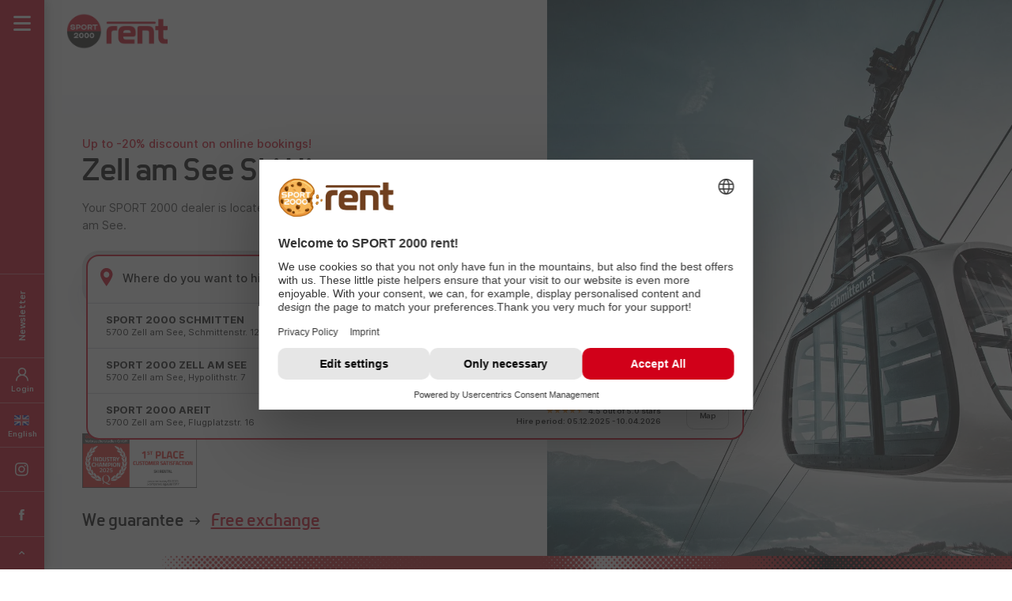

--- FILE ---
content_type: text/html; charset=utf-8
request_url: https://www.sport2000rent.com/en/skirental/destinations/austria/salzburg/zell-am-see
body_size: 22139
content:
<!DOCTYPE html PUBLIC "-//W3C//DTD HTML 4.0 Transitional//EN" "http://www.w3.org/TR/REC-html40/loose.dtd">
<html dir="ltr" lang="en"><head><meta http-equiv="Content-Type" content="text/html; charset=utf-8"><!-- Developed by hiroki digital www.hiro.ki This website is powered by TYPO3 - inspiring people to share! TYPO3 is a free open source Content Management Framework initially created by Kasper Skaarhoj and licensed under GNU/GPL. TYPO3 is copyright 1998-2026 of Kasper Skaarhoj. Extensions are copyright of their respective owners. Information and contribution at https://typo3.org/ --><title>Zell am See Ski Hire - Rent skis now | SPORT 2000 rent</title><meta name="generator" content="TYPO3 CMS">
<meta name="description" content="Ski rental Zell am See at SPORT 2000 rent ✓ Rent skis &amp; equipment ✓ Free exchange ✓ Pick up the day before ✓ Up to 20% discount for online booking">
<meta name="robots" content="INDEX,FOLLOW">
<meta name="keywords" content="keywordconstants">
<meta property="og:type" content="website">
<meta property="og:site_name" content="SPORT 2000 rent">
<meta property="og:image" content="https://live-fe-ski.sport2000rent.com/typo3temp/assets/_processed_/b/c/csm_og-image-de-2022_82427ace56.jpg">
<meta name="twitter:card" content="summary">
<meta name="twitter:image" content="https://live-fe-ski.sport2000rent.com/typo3temp/assets/_processed_/4/9/csm_twitter-card-de-2022_7c26f9f070.jpg">
<meta name="thumbnail" content="https://media.sport2000rent.com/uploads/media/images/dealers/shops/images-dealers-shops-ski-mobil-sport2000-schmitten.jpg"><link rel="stylesheet" href="https://live-fe-ski.sport2000rent.com/typo3temp/assets/css/7015c8c4ac5ff815b57530b221005fc6.css?1759130338" media="all">
<link rel="stylesheet" href="https://live-fe-ski.sport2000rent.com/typo3conf/ext/dim_faq/Resources/Public/CSS/hirokifaq_base.css?1759129985" media="all">
<link rel="stylesheet" href="/fileadmin/templates/css/main.css?1768809568" media="all">
<script src="https://live-fe-ski.sport2000rent.com/typo3temp/assets/compressed/merged-b3b683e9db925532bec5f2dc24462b01-min.js?1769030825" type="text/javascript"></script>
            <link rel="icon" type="image/png" href="/favicon-96x96.png" sizes="96x96">
			<link rel="icon" type="image/svg+xml" href="/favicon.svg">
			<link rel="shortcut icon" href="/favicon.ico">
			<link rel="apple-touch-icon" sizes="180x180" href="/apple-touch-icon.png">
			<meta name="apple-mobile-web-app-title" content="SPORT 2000 rent">
			<link rel="manifest" href="/site.webmanifest">
            <meta name="viewport" content="width=device-width, initial-scale=1">
            <meta name="twitter:card" content="summary_large_image">
            <meta name="format-detection" content="telephone=no">
            
            <link rel="preconnect" href="https://dev-fe-ski.sport2000rent.com">
            <link rel="preconnect" href="https://media.sport2000rent.com">
            
            <link rel="preload" as="font" href="/fileadmin/templates/css/webfonts/Sport2000-Regular.woff" type="font/woff" crossorigin="anonymous">
            <link rel="preload" as="font" href="/fileadmin/templates/css/webfonts/Sport2000-Bold.woff" type="font/woff" crossorigin="anonymous">        	<script id="usercentrics-cmp" src="https://web.cmp.usercentrics.eu/ui/loader.js" data-settings-id="Leazq3x-SspzX-" async></script>
<link rel="canonical" href="https://www.sport2000rent.com/en/skirental/destinations/austria/salzburg/zell-am-see">

<link rel="alternate" hreflang="de" href="https://www.sport2000rent.com/skiverleih/standorte/oesterreich/salzburg/zell-am-see">
<link rel="alternate" hreflang="en" href="https://www.sport2000rent.com/en/skirental/destinations/austria/salzburg/zell-am-see">
<link rel="alternate" hreflang="nl" href="https://www.sport2000rent.com/nl/skiverhuur/locaties/oostenrijk/salzburg/zell-am-see">
<link rel="alternate" hreflang="x-default" href="https://www.sport2000rent.com/skiverleih/standorte/oesterreich/salzburg/zell-am-see"></head><body id="p349"><button tabindex="0" class="jumpToMainContent sr-only-focusable centered buttonReset btnRedLink" title="Go to main content">Go to main content</button><div class="navSlideIn" role="dialog" aria-modal="true"><div class="navSlideInBar"><div class="burger burger-squeeze" role="button" tabindex="0" aria-label="Open navigation" aria-controls="navSlideInMenuSection"><div class="burger-lines"></div></div><div class="navSlideInNewsletter" role="button" tabindex="0" aria-controls="navSlideInNewsletterSection" aria-label="Newsletter"><span>Newsletter</span></div><div class="navSlideInLogin" role="button" tabindex="0" aria-controls="navSlideInLoginSection" aria-label="Login"><span>Login</span></div><div class="navSlideInLanguage navSlideInLanguageEn" role="button" tabindex="0" aria-controls="navSlideInLanguageSection" aria-label="Language selection">English</div><div class="navSlideInInstagram"><div id="c86" class="frame frame-default frame-type-textmedia frame-layout-0"><div class="ce-textpic ce-center ce-above"><div class="ce-bodytext"><p><a href="https://www.instagram.com/sport2000at/" title="SPORT 2000 rent Instagram" target="_blank" class="socialIconsInstagram" rel="noreferrer">SPORT 2000 rent Instagram</a></p></div></div></div></div><div class="navSlideInFacebook"><div id="c87" class="frame frame-default frame-type-textmedia frame-layout-0"><div class="ce-textpic ce-center ce-above"><div class="ce-bodytext"><p><a href="https://www.facebook.com/SPORT2000AT/" title="SPORT 2000 rent Facebook" target="_blank" class="socialIconsFacebook" rel="noreferrer">SPORT 2000 rent Facebook</a></p></div></div></div></div><div class="navSlideInToTop" role="button" tabindex="0" aria-label="Go to top of page">TOP</div></div><div class="navSlideInContent"><button class="buttonReset navSlideInClose showMobile" title="Close navigation"></button><div class="navSlideInContentLogo"><div id="c45" class="frame frame-default frame-type-textmedia frame-layout-0"><div class="ce-textpic ce-center ce-above"><div class="ce-bodytext"><p><a href="/en/skirental/" title="SPORT 2000 rent">SPORT 2000 rent</a></p></div></div></div></div><div id="navSlideInMenuSection" class="navSlideInContentMenu navHidden" tabindex="-1"><div class="languageSwitch showMobile navSlideInLanguageEn" role="button" tabindex="0" aria-controls="navSlideInLanguageSection" aria-label="Language selection"><span>English</span></div><div class="clientNavLogin showMobile" role="button" tabindex="0" aria-controls="navSlideInLoginSection" aria-label="Login"><span>Login</span></div><nav><ul id="mainNav"><li class="layer01 nav-item "><a class="nav-link active" title="Book online" href="/en/skirental/"> Book online </a></li><li class="layer01 nav-item "><a class="nav-link " title="Groupbooking" href="/en/skirental/groupbooking"> Groupbooking </a></li><li class="layer01 nav-item "><a class="nav-link " title="Rental Price List" href="/en/skirental/rentals-price-list"> Rental Price List </a></li><li class="layer01 nav-item hasChildren"><a class="nav-link " title="Your advantages" href="/en/skirental/your-advantages"> Your advantages </a><button class="buttonReset submenuToggle" aria-label="Open submenu" aria-haspopup="true" aria-expanded="false" aria-controls="submenu-4"><span></span></button><ul id="submenu-4" class="level2"><li class="nav-item sub"><a class="nav-link sub " title="Data Protection Preference Centre" href="/en/skirental/your-advantages/data-protection-preference-centre">Data Protection Preference Centre</a></li><li class="nav-item sub"><a class="nav-link sub " title="Online-Guarentee" href="/en/skirental/your-advantages/online-guarentee">Online-Guarentee</a></li><li class="nav-item sub"><a class="nav-link sub " title="Offer for children" href="/en/skirental/your-advantages/offer-for-children">Offer for children</a></li><li class="nav-item sub"><a class="nav-link sub " title="School ski course" href="/en/skirental/your-advantages/school-ski-course">School ski course</a></li><li class="nav-item sub"><a class="nav-link sub " title="SPORT 2000 Ski Profis" href="/en/skirental/your-advantages/sport-2000-ski-profis">SPORT 2000 Ski Profis</a></li></ul></li><li class="layer01 nav-item hasChildren"><a class="nav-link " title="Winter sports equipment" href="/en/skirental/special-interests"> Winter sports equipment </a><button class="buttonReset submenuToggle" aria-label="Open submenu" aria-haspopup="true" aria-expanded="false" aria-controls="submenu-5"><span></span></button><ul id="submenu-5" class="level2"><li class="nav-item sub"><a class="nav-link sub " title="Snowboarding" href="/en/skirental/special-interests/snowboarding">Snowboarding</a></li><li class="nav-item sub"><a class="nav-link sub " title="Cross-country skiing" href="/en/skirental/special-interests/cross-country-equipment">Cross-country skiing</a></li><li class="nav-item sub"><a class="nav-link sub " title="Ski touring" href="/en/skirental/special-interests/ski-touring-equipment">Ski touring</a></li><li class="nav-item sub"><a class="nav-link sub " title="Snowshoeing" href="/en/skirental/special-interests/snowshoeing">Snowshoeing</a></li></ul></li><li class="layer01 nav-item hasChildren"><a class="nav-link active" title="Destinations" href="/en/skirental/destinations/austria"> Destinations </a><button class="buttonReset submenuToggle" aria-label="Open submenu" aria-haspopup="true" aria-expanded="false" aria-controls="submenu-6"><span></span></button><ul id="submenu-6" class="level2"><li class="nav-item sub"><a class="nav-link sub active" title="Austria" href="/en/skirental/destinations/austria">Austria</a></li><li class="nav-item sub"><a class="nav-link sub " title="Switzerland" href="/en/skirental/destinations/switzerland">Switzerland</a></li><li class="nav-item sub"><a class="nav-link sub " title="Germany" href="/en/skirental/destinations/germany">Germany</a></li><li class="nav-item sub"><a class="nav-link sub " title="France" href="/en/skirental/destinations/france">France</a></li><li class="nav-item sub"><a class="nav-link sub " title="Bulgaria" href="/en/skirental/destinations/bulgaria">Bulgaria</a></li><li class="nav-item sub"><a class="nav-link sub " title="Italy" href="/en/skirental/destinations/italy">Italy</a></li><li class="nav-item sub"><a class="nav-link sub " title="Czech Republic" href="/en/skirental/destinations/czech-republic">Czech Republic</a></li></ul></li><li class="layer01 nav-item "><a class="nav-link " title="SPORT 2000 Blog" href="/en/skirental/blog"> SPORT 2000 Blog </a></li></ul></nav><div class="socialIcons showMobile"><div id="c86" class="frame frame-default frame-type-textmedia frame-layout-0"><div class="ce-textpic ce-center ce-above"><div class="ce-bodytext"><p><a href="https://www.instagram.com/sport2000at/" title="SPORT 2000 rent Instagram" target="_blank" class="socialIconsInstagram" rel="noreferrer">SPORT 2000 rent Instagram</a></p></div></div></div><div id="c87" class="frame frame-default frame-type-textmedia frame-layout-0"><div class="ce-textpic ce-center ce-above"><div class="ce-bodytext"><p><a href="https://www.facebook.com/SPORT2000AT/" title="SPORT 2000 rent Facebook" target="_blank" class="socialIconsFacebook" rel="noreferrer">SPORT 2000 rent Facebook</a></p></div></div></div></div><div class="navSlideInContentContact"><div id="c89" class="frame frame-default frame-type-textmedia frame-layout-0"><div class="ce-textpic ce-center ce-above"><div class="ce-bodytext"><p>Service Hotline: <a href="tel:00437612780511" title="+43 7612 - 780 511 anrufen">+43 7612 780 511</a><br><a href="mailto:office@sport2000rent.com" title="E-Mail senden an office@sport2000rent.com ">office@sport2000rent.com</a><br> Monday to Friday: 8am - 4pm<br> (except bank holidays)</p></div></div></div></div><div class="navSlideInContentService"><div class="btnRed"><div id="c90" class="frame frame-default frame-type-textmedia frame-layout-0"><div class="ce-textpic ce-center ce-above"><div class="ce-bodytext"><p><a href="/en/skirental/contact" title="Kontaktformular" class="trackLink">contact form</a></p></div></div></div></div><div class="btnRed"><div id="c91" class="frame frame-default frame-type-textmedia frame-layout-0"><div class="ce-textpic ce-center ce-above"><div class="ce-bodytext"><p><a href="/en/skirental/faq" title="FAQ" class="trackLink">FAQ</a></p></div></div></div></div><div class="btnRed"></div></div></div><div id="navSlideInNewsletterSection" class="navSlideInContentNewsletter navHidden" tabindex="-1"><div class="navSlideInContentIcon navSlideInContentIconNewsletter"></div><div class="navSlideInContentHeadline"><div id="c94" class="frame frame-default frame-type-textmedia frame-layout-0"><div class="ce-textpic ce-center ce-above"><div class="ce-bodytext"><p>You haven't received a newsletter yet?</p></div></div></div></div><div class="navSlideInContentSubline"><div id="c95" class="frame frame-default frame-type-textmedia frame-layout-0"><div class="ce-textpic ce-center ce-above"><div class="ce-bodytext"><p>Sign up now for our newsletter and receive a € 10.00 bonus.</p></div></div></div></div><div class="navSlideInContentNewsletterForm"><div class="newsletterSubscription"><div class="newsletterSubscription"><div class="leadin"></div><form class="newsletterForm" method="post" action="https://mailworx.marketingsuite.info/sys/form_submit.aspx?frm=80b6ce7e-9b4a-4a86-bef7-66b6e13c7354"><input type="hidden" id="changeGuestData_12187" name="changeGuestData" value="False"><div class="page" data-pageindex="0"><div class="formItem formItemInput"><label for="newsletter_email_12187" style="display:none;">Enter email address</label><input id="newsletter_email_12187" name="email" type="text" value="" data-val="true" data-val-required="Please enter a value!" data-val-email="Please enter a valid value!" data-val-length="Please enter a valid value!" data-val-length-min="0" data-val-length-max="255" placeholder="Enter email address" required="required"><span class="field__error" data-valmsg-for="newsletter_email" data-valmsg-replace="true" style="display: none;"></span></div><p>Note: For your information, we naturally handle your data with care. You can find more details on this in our <a href="/en/skirental/your-advantages/data-protection-preference-centre" target="_blank" title="data protection preference centre">data protection preference centre</a>.</p><div class="formItem formItemCheckbox"><input id="checkboxPrivacy_12187" class="dependency_activator" name="checkboxPrivacy" type="checkbox" value="true" data-val="true" data-val-range="Please enter a value!" data-val-range-max="True" data-val-range-min="True" required="required"><label for="checkboxPrivacy_12187">To allow us to send you a newsletter, please agree that your opening and clicking behaviour can be analysed and stored by us in a personal user profile. You can revoke this consent at any time with effect for the future. This is equivalent to unsubscribing from our newsletter.</label><span class="field__error" data-valmsg-for="checkboxPrivacy" data-valmsg-replace="true" style="display: none;"></span></div><div class="clearer"></div><input id="zustimmungstext_12187" name="zustimmungstext" type="hidden" value="To allow us to send you a newsletter, please agree that your opening and clicking behaviour can be analysed and stored by us in a personal user profile. You can revoke this consent at any time with effect for the future. This is equivalent to ..."><input type="hidden" id="herkunft_12187" name="herkunft" value="NL Anmeldung HP Rent"><input type="hidden" id="minisite_12187" name="minisite" value="false"><input type="hidden" id="minisitewirdvomhndlerselbstbearbeitet_12187" name="minisitewirdvomhndlerselbstbearbeitet" value="false"><input type="hidden" id="gruppe_sport2000rent_12187" name="gruppe_sport2000rent" value="on"><input type="hidden" id="optin_12187" name="optin" value="false"><input id="mxCFF_empty_12187" name="mxCFF_empty" type="hidden" value="true"><label for="mxCFF_empty"></label><div class="formItem formItemSubmit"><input type="submit" onclick="return DoValidation(false, '', 0);" class="submitButton" value="Subscribe now"></div></div><div class="clear"></div><input type="hidden" name="mw_timestamp" id="mw_timestamp_12187"><input type="hidden" name="mw_timestamp1" id="mw_timestamp1_12187"><input class="noICheck" type="checkbox" id="mw_contact_company_if_available_12187" name="mw_contact_company_if_available" value="1" style="display:none !important" tabindex="-1" autocomplete="off"><label style="display:none !important" for="mw_contact_company_if_available_12187">mw_contact_company_if_available</label></form><script> var mx_baseUrl = 'https://mailworx.marketingsuite.info'; var mx_bookedOutText = '{0} (ausgebucht)'; var mx_withoutStyles = 'true'; var datepickerConfig = { culture: 'de', dateFormat: 'dd.mm.yy', defaultErrorMessage: '' }; var mx_captcha = null; </script><script async src="/fileadmin/templates/js/mailworx-form-init.js"></script></div></div></div></div><div id="navSlideInLoginSection" class="navSlideInContentLogin navHidden" tabindex="-1"><div class="navSlideInContentIcon navSlideInContentIconLogin"></div><div class="navSlideInContentHeadline"><div id="c27541" class="frame frame-default frame-type-textmedia frame-layout-0"><div class="ce-textpic ce-center ce-above"><div class="ce-bodytext"><p>My customer account</p></div></div></div></div><div class="navSlideInContentLoginPlugin"><div id="c27544" class="frame frame-default frame-type-list frame-layout-0"><div class="sport2000rent_kundenkonto_clientlogin">
    <div id="loginView" class="hidden" data-url="/en/skirental/destinations/austria/salzburg/zell-am-see?tx_sport2000rent_kundenkontologin%5Baction%5D=login&amp;tx_sport2000rent_kundenkontologin%5Bcontroller%5D=Kundenkonto&amp;type=7470&amp;cHash=c6f4a237bbaf1003a29b3f8e7bedaaf8"></div>  
    <div id="isLoggedInCheck" class="hidden" data-url="/en/skirental/destinations/austria/salzburg/zell-am-see?tx_sport2000rent_kundenkontologin%5Baction%5D=isLoggedIn&amp;tx_sport2000rent_kundenkontologin%5Bcontroller%5D=Kundenkonto&amp;type=7470&amp;cHash=38e5de18d07898448f8db97c71921c0d"></div>
    <div id="decryptEmail" class="hidden" data-url="/en/skirental/destinations/austria/salzburg/zell-am-see?tx_sport2000rent_kundenkontologin%5Baction%5D=decryptEmail&amp;tx_sport2000rent_kundenkontologin%5Bcontroller%5D=Kundenkonto&amp;type=7470&amp;cHash=5c743f9cc247553d88175b967a00854d"></div>
    
            <div class="navSlideInContentSubline">
                <div class="alert"></div>
                <div class="message">Please log in with your registered e-mail address</div>
            </div>
            <div class="clientlogin">
                <a class="hidden" id="clientAccountRedirectLink" href="/en/skirental/customer-account">.</a>
                <form id="clientLogin" data-url="/en/skirental/destinations/austria/salzburg/zell-am-see?tx_sport2000rent_kundenkontologin%5Baction%5D=check&amp;tx_sport2000rent_kundenkontologin%5Bcontroller%5D=Kundenkonto&amp;type=7470&amp;cHash=9699b4845502f360c160598e8323d4f4">
                    <div class="step1">
                        <div class="formItem formItemInput">
                            <label for="clientlogin_email" style="display: none;">Enter your e-mail address</label>
                            <input id="clientlogin_email" name="email" type="email" data-parsley-trigger="focusout" placeholder="Enter your e-mail address" required="required">
                        </div>
                    </div>
                    <div class="step2">
                        <div class="codeWrapper">
                            <label for="userpassword1">Pin 1</label>
                            <input id="userpassword1" class="code" type="number" name="userpassword[]" placeholder="" value="" maxlength="1">
                            <label for="userpassword2">Pin 2</label>
                            <input id="userpassword2" class="code" type="number" name="userpassword[]" placeholder="" value="" maxlength="1">
                            <label for="userpassword3">Pin 3</label>
                            <input id="userpassword3" class="code" type="number" name="userpassword[]" placeholder="" value="" maxlength="1">
                            <label for="userpassword4">Pin 4</label>
                            <input id="userpassword4" class="code" type="number" name="userpassword[]" placeholder="" value="" maxlength="1">
                            <label for="userpassword5">Pin 5</label>
                            <input id="userpassword5" class="code" type="number" name="userpassword[]" placeholder="" value="" maxlength="1">
                        </div>
                        <input type="hidden" id="hash" value="">
                        <input type="hidden" id="validUntil" value="">
                        <input type="hidden" id="email_info_message_fallback" value="Please log in with your registered e-mail address">
                    </div>
                    <div class="formItem formItemSubmit">
                        <input type="button" id="clientlogin_submit" data-action="checkEmail" title="Login" value="Login">
                    </div>
                </form>
                <div class="additionalLinks">
                    <a role="button" tabindex="0" id="clientlogin_resendPassword" title="Send code again" data-url="/en/skirental/destinations/austria/salzburg/zell-am-see?tx_sport2000rent_kundenkontologin%5Baction%5D=resendOtp&amp;tx_sport2000rent_kundenkontologin%5Bcontroller%5D=Kundenkonto&amp;type=7470&amp;cHash=43e87f465c3bf29968b928f4e3a9ef46">Send code again</a>
                    <a role="button" tabindex="0" id="clientlogin_changeEmail" title="Change e-mail address">Change e-mail address</a>
                </div>
            </div>
        
</div></div></div></div><div id="navSlideInLanguageSection" class="navSlideInContentLanguage navHidden" tabindex="-1"><div class="navSlideInContentIcon navSlideInContentIconLanguage"></div><div class="navSlideInContentHeadline"></div><div class="navSlideInContentLanguageMenu"><ul id="language_menu" class="language-menu"><li class=" "><a class="langDe" href="/skiverleih/standorte/oesterreich/salzburg/zell-am-see" hreflang="de" title="Deutsch">Deutsch</a></li><li class="active "><a class="langEn" href="/en/skirental/destinations/austria/salzburg/zell-am-see" hreflang="en" title="English">English</a></li><li class=" "><a class="langNe" href="/nl/skiverhuur/locaties/oostenrijk/salzburg/zell-am-see" hreflang="nl" title="Niederländisch">Nederlands</a></li></ul></div></div></div></div><div class="topBarMobile"><button class="buttonReset iconNav" aria-label="Open navigation" aria-controls="navSlideInMenuSection"></button><div class="logo"><div id="c45" class="frame frame-default frame-type-textmedia frame-layout-0"><div class="ce-textpic ce-center ce-above"><div class="ce-bodytext"><p><a href="/en/skirental/" title="SPORT 2000 rent">SPORT 2000 rent</a></p></div></div></div></div><div class="currencySelector"><button class="buttonReset selectedCurrency"><div class="icon">€</div><div class="label">EUR</div></button><div class="currencyOptionsWrapper"><div class="currencyOptions" role="menu"><div role="menuitem" tabindex="0" class="option" data-id="EUR"><div class="icon">€</div><div class="label">EUR</div></div><div role="menuitem" tabindex="0" class="option" data-id="CHF"><div class="icon">Fr.</div><div class="label">CHF</div></div><div role="menuitem" tabindex="0" class="option" data-id="GBP"><div class="icon">£</div><div class="label">GBP</div></div></div></div></div><div class="supportIcon support"></div><div class="stripes"></div></div><svg id="fader" class="fade-out"></svg><div class="loading"></div><div class="pageOverlay"></div><div class="rentProductsNotification rentProductsNotificationAlert"><span></span><button class="buttonReset btnClose rentProductsNotificationBtnClose" title="Close notification"></button></div><section id="pageContent" role="main" class="content"><section id="c55954" class="personalizedContent--best_match personalizedContentLocalProcessingHidden" data-personal_content_local_processing="1"><div class="rentSearch default noBottomMargin"><div class="bgGradient"><div class="bgMedia "><div class="bgImage" style="background-image:url(https://media.sport2000rent.com/uploads/media/_processed_/4/6/csm_images-locations-header-zell-am-see_0ce0defadf.jpg)"></div></div><div class="stripes stripes01"></div></div><div class="logo"><div id="c45" class="frame frame-default frame-type-textmedia frame-layout-0"><div class="ce-textpic ce-center ce-above"><div class="ce-bodytext"><p><a href="/en/skirental/" title="SPORT 2000 rent">SPORT 2000 rent</a></p></div></div></div></div><div class="rentSearchContentWrapper"><div class="introContent"><div class="introLine"><p>Up to -20% discount on online bookings!</p></div><div class="headline"><h1>Zell am See Ski Hire </h1></div><div class="subline"><p>Your SPORT 2000 dealer is located centrally in Zell am See.</p></div><div class="awardChampion"></div></div><div id="c3437" class="frame frame-default frame-type-list frame-layout-0">
	<div class="tx-sport2000rent">
		
		
        
        
		
		
			<div class="stickySearchBar nested">
                <div class="logo">
                    
    
    
            <div id="c45" class="frame frame-default frame-type-textmedia frame-layout-0">
               
                
                
                    



                
                
    
        



    


                
    <div class="ce-textpic ce-center ce-above">
        
        
            



          

        
                <div class="ce-bodytext">
                    
                    <p><a href="/en/skirental/" title="SPORT 2000 rent">SPORT 2000 rent</a></p>
                </div>
            

        
    </div>


                
                    



                
                
                    



                
            </div>

        


                </div>
				
<script>
    sessionStorage.removeItem("editRentalShop");
    sessionStorage.removeItem("editRentalShopLight");
</script> 
<div class="rentSearchFormContainer showonclick">
    <div class="rentSearchForm showResults">
        <div class="rentSearchFormRentDataWrapper">
            <div class="rentSearchFormLocation">
                <div class="selectedShop hidden">
                    <div class="title" translate="no"></div>
                    <div class="subtitle" translate="no"></div>
                </div>
                <label for="rentSearchFormLocationInput_sticky">Where do you want to hire?</label>
                <input type="text" readonly tabindex="0" id="rentSearchFormLocationInput_sticky" class="rentSearchFormLocationInput" placeholder="Where do you want to hire?">
                <button title="Clear shop selection" class="buttonReset shopClear"></button>
                <button title="Shop information" class="buttonReset shopInfo showShopInfo" aria-controls="shopSlideIn" aria-expanded="false" data-id="" data-url="/en/skirental/destinations/austria/salzburg/zell-am-see?tx_sport2000rent_einkaufsregal%5Baction%5D=shopInfo&amp;tx_sport2000rent_einkaufsregal%5Bcontroller%5D=Einkaufsregal&amp;type=7000&amp;cHash=a49f09fbef36edaa43c9ca457f117ccb"></button>
            </div>
            <div class="rentSearchFormDateFrom">
                <button class="buttonReset bookingDatePresentation bookingDateFromPresentation" aria-controls="rentSearchFormDateOverlay" title="Booking date from" data-placeholder="from">from</button>
            </div>
            <div class="rentSearchFormDateTo">
                <button class="buttonReset bookingDatePresentation bookingDateToPresentation" aria-controls="rentSearchFormDateOverlay" title="Booking date to" data-placeholder="to">to</button>
            </div>
            <div class="bookingDateDatepicker"></div>
            <div class="rentSearchFormSubmit" data-url="/en/skirental/shop">
                <label class="hidden">Start of hire</label>
                <input type="submit" value="Search">
            </div>
        </div>
        <div class="results preventClearOnLoad">
             
                    <ul role="listbox">
                        
                                <li role="option" tabindex="0">
                                    <div class="infoWrapper">
                                        <div class="col01">
                                            <div class="title" translate="no">SPORT 2000 SCHMITTEN</div>
                                            <div class="subtitle" translate="no">5700 Zell am See, Schmittenstr. 125</div>
                                        </div>
                                        <div class="col02">
                                            <div class="hidden">Array</div>
                                            <div class="rating"><div class="starRating" data-rateyo-rating="4.6" data-rateyo-num-stars="5"></div><span>4.6 out of 5.0 stars</span></div>
                                            <div class="rentalPeriod">Hire period: 12.12.2025 - 29.03.2026</div>
                                        </div>
                                    </div>
                                    <div class="mapBtnWrapper">
                                         <a data-id="182" data-url="/en/skirental/destinations/austria/salzburg/zell-am-see?tx_sport2000rent_einkaufsregal%5Baction%5D=shopInfo&amp;tx_sport2000rent_einkaufsregal%5Bcontroller%5D=Einkaufsregal&amp;type=7000&amp;cHash=a49f09fbef36edaa43c9ca457f117ccb" role="button" tabindex="0" title="Map" class="btnWhiteLink showShopInfo" aria-controls="shopSlideIn" aria-expanded="false">Map</a>
                                    </div>
                                    <input id="id" type="hidden" value="182">
                                    <input id="geoLongitude" type="hidden" value="12.77210953">
                                    <input id="geoLatitude" type="hidden" value="47.32737897">
                                    <input id="rentalperiodStart" type="hidden" value="2025-12-12">
                                    <input id="rentalperiodEnd" type="hidden" value="2026-03-29">
                                </li>
                        
                                <li role="option" tabindex="0">
                                    <div class="infoWrapper">
                                        <div class="col01">
                                            <div class="title" translate="no">SPORT 2000 ZELL AM SEE</div>
                                            <div class="subtitle" translate="no">5700 Zell am See, Hypolithstr. 7</div>
                                        </div>
                                        <div class="col02">
                                            <div class="hidden">Array</div>
                                            <div class="rating"><div class="starRating" data-rateyo-rating="4.4" data-rateyo-num-stars="5"></div><span>4.4 out of 5.0 stars</span></div>
                                            <div class="rentalPeriod">Hire period: 06.12.2025 - 29.03.2026</div>
                                        </div>
                                    </div>
                                    <div class="mapBtnWrapper">
                                         <a data-id="183" data-url="/en/skirental/destinations/austria/salzburg/zell-am-see?tx_sport2000rent_einkaufsregal%5Baction%5D=shopInfo&amp;tx_sport2000rent_einkaufsregal%5Bcontroller%5D=Einkaufsregal&amp;type=7000&amp;cHash=a49f09fbef36edaa43c9ca457f117ccb" role="button" tabindex="0" title="Map" class="btnWhiteLink showShopInfo" aria-controls="shopSlideIn" aria-expanded="false">Map</a>
                                    </div>
                                    <input id="id" type="hidden" value="183">
                                    <input id="geoLongitude" type="hidden" value="12.79565329">
                                    <input id="geoLatitude" type="hidden" value="47.32332141">
                                    <input id="rentalperiodStart" type="hidden" value="2025-12-06">
                                    <input id="rentalperiodEnd" type="hidden" value="2026-03-29">
                                </li>
                        
                                <li role="option" tabindex="0">
                                    <div class="infoWrapper">
                                        <div class="col01">
                                            <div class="title" translate="no">SPORT 2000 AREIT</div>
                                            <div class="subtitle" translate="no">5700 Zell am See, Flugplatzstr. 16</div>
                                        </div>
                                        <div class="col02">
                                            <div class="hidden">Array</div>
                                            <div class="rating"><div class="starRating" data-rateyo-rating="4.5" data-rateyo-num-stars="5"></div><span>4.5 out of 5.0 stars</span></div>
                                            <div class="rentalPeriod">Hire period: 05.12.2025 - 10.04.2026</div>
                                        </div>
                                    </div>
                                    <div class="mapBtnWrapper">
                                         <a data-id="184" data-url="/en/skirental/destinations/austria/salzburg/zell-am-see?tx_sport2000rent_einkaufsregal%5Baction%5D=shopInfo&amp;tx_sport2000rent_einkaufsregal%5Bcontroller%5D=Einkaufsregal&amp;type=7000&amp;cHash=a49f09fbef36edaa43c9ca457f117ccb" role="button" tabindex="0" title="Map" class="btnWhiteLink showShopInfo" aria-controls="shopSlideIn" aria-expanded="false">Map</a>
                                    </div>
                                    <input id="id" type="hidden" value="184">
                                    <input id="geoLongitude" type="hidden" value="12.78882757">
                                    <input id="geoLatitude" type="hidden" value="47.29801843">
                                    <input id="rentalperiodStart" type="hidden" value="2025-12-05">
                                    <input id="rentalperiodEnd" type="hidden" value="2026-04-10">
                                </li>
                        
                    </ul>
                
            <input type="hidden" id="buchungsboxType" value="standort">
            
        </div>
    </div>

    
    
    
</div>

	
				<div class="stripes stripes07"></div> 
			</div>
			<script>
				$(document).ready(function () {
					var stickySearchBarBookingPlugin = $(".stickySearchBar.nested")[0].outerHTML;
					$(".stickySearchBar.nested").remove();
					$(stickySearchBarBookingPlugin).insertAfter(".navSlideIn");
				});
			</script>
		

		
    <script>
        //sessionStorage.clear(); 
        sessionStorage.removeItem("basketSession");
        sessionStorage.removeItem("shopIdSession");
        sessionStorage.removeItem("rentalFromSession");
        sessionStorage.removeItem("rentalToSession");
        sessionStorage.removeItem("groupbookingSession");
        sessionStorage.removeItem("partnerIdSession");
        sessionStorage.removeItem("merchantIdSession");
        sessionStorage.removeItem("sourceSession");
        sessionStorage.removeItem("iframeSession");
        sessionStorage.removeItem("checkRequest"); 
        sessionStorage.removeItem("checkOffer"); 
        sessionStorage.removeItem("justUpdatePersons");
        sessionStorage.removeItem("equipmentCategory"); //preselection of product categories (selectbox)
        sessionStorage.removeItem("agegroupCategory"); //preselection of age group category (selectbox)
    </script>
    <div id="alertErrorMessages" class="hidden" data-url="/en/skirental/destinations/austria/salzburg/zell-am-see?tx_sport2000rent_einkaufsregal%5Baction%5D=getAlertErrorMessage&amp;tx_sport2000rent_einkaufsregal%5Bcontroller%5D=Einkaufsregal&amp;type=7000&amp;cHash=8373964d8c3837e874c27201b544c914"></div> 
    <div id="getBookableShops" data-url="/en/skirental/destinations/austria/salzburg/zell-am-see?tx_sport2000rent_buchungsboxstandort%5Baction%5D=getBookableShops&amp;tx_sport2000rent_buchungsboxstandort%5Bcontroller%5D=Buchungsbox&amp;type=7201&amp;cHash=3189027b7c71735ff4dfec4875e7968d"></div>  
    <div id="getShopRentalPeriods" data-url="/en/skirental/destinations/austria/salzburg/zell-am-see?tx_sport2000rent_buchungsboxstandard%5Baction%5D=getShopRentalPeriods&amp;tx_sport2000rent_buchungsboxstandard%5Bcontroller%5D=Buchungsbox&amp;type=7203&amp;cHash=a34e7d21b0e8d352323cfd1aa1f06e3c"></div> 

<script>
    sessionStorage.removeItem("editRentalShop");
    sessionStorage.removeItem("editRentalShopLight");
</script> 
<div class="rentSearchFormContainer showonclick">
    <div class="rentSearchForm showResults">
        <div class="rentSearchFormRentDataWrapper">
            <div class="rentSearchFormLocation">
                <div class="selectedShop hidden">
                    <div class="title" translate="no"></div>
                    <div class="subtitle" translate="no"></div>
                </div>
                <label for="rentSearchFormLocationInput">Where do you want to hire?</label>
                <input type="text" readonly tabindex="0" id="rentSearchFormLocationInput" class="rentSearchFormLocationInput" placeholder="Where do you want to hire?">
                <button title="Clear shop selection" class="buttonReset shopClear"></button>
                <button title="Shop information" class="buttonReset shopInfo showShopInfo" aria-controls="shopSlideIn" aria-expanded="false" data-id="" data-url="/en/skirental/destinations/austria/salzburg/zell-am-see?tx_sport2000rent_einkaufsregal%5Baction%5D=shopInfo&amp;tx_sport2000rent_einkaufsregal%5Bcontroller%5D=Einkaufsregal&amp;type=7000&amp;cHash=a49f09fbef36edaa43c9ca457f117ccb"></button>
            </div>
            <div class="rentSearchFormDateFrom">
                <button class="buttonReset bookingDatePresentation bookingDateFromPresentation" aria-controls="rentSearchFormDateOverlay" title="Booking date from" data-placeholder="from">from</button>
            </div>
            <div class="rentSearchFormDateTo">
                <button class="buttonReset bookingDatePresentation bookingDateToPresentation" aria-controls="rentSearchFormDateOverlay" title="Booking date to" data-placeholder="to">to</button>
            </div>
            <div class="bookingDateDatepicker"></div>
            <div class="rentSearchFormSubmit" data-url="/en/skirental/shop">
                <label class="hidden">Start of hire</label>
                <input type="submit" value="Search">
            </div>
        </div>
        <div class="results preventClearOnLoad">
             
                    <ul role="listbox">
                        
                                <li role="option" tabindex="0">
                                    <div class="infoWrapper">
                                        <div class="col01">
                                            <div class="title" translate="no">SPORT 2000 SCHMITTEN</div>
                                            <div class="subtitle" translate="no">5700 Zell am See, Schmittenstr. 125</div>
                                        </div>
                                        <div class="col02">
                                            <div class="hidden">Array</div>
                                            <div class="rating"><div class="starRating" data-rateyo-rating="4.6" data-rateyo-num-stars="5"></div><span>4.6 out of 5.0 stars</span></div>
                                            <div class="rentalPeriod">Hire period: 12.12.2025 - 29.03.2026</div>
                                        </div>
                                    </div>
                                    <div class="mapBtnWrapper">
                                         <a data-id="182" data-url="/en/skirental/destinations/austria/salzburg/zell-am-see?tx_sport2000rent_einkaufsregal%5Baction%5D=shopInfo&amp;tx_sport2000rent_einkaufsregal%5Bcontroller%5D=Einkaufsregal&amp;type=7000&amp;cHash=a49f09fbef36edaa43c9ca457f117ccb" role="button" tabindex="0" title="Map" class="btnWhiteLink showShopInfo" aria-controls="shopSlideIn" aria-expanded="false">Map</a>
                                    </div>
                                    <input id="id" type="hidden" value="182">
                                    <input id="geoLongitude" type="hidden" value="12.77210953">
                                    <input id="geoLatitude" type="hidden" value="47.32737897">
                                    <input id="rentalperiodStart" type="hidden" value="2025-12-12">
                                    <input id="rentalperiodEnd" type="hidden" value="2026-03-29">
                                </li>
                        
                                <li role="option" tabindex="0">
                                    <div class="infoWrapper">
                                        <div class="col01">
                                            <div class="title" translate="no">SPORT 2000 ZELL AM SEE</div>
                                            <div class="subtitle" translate="no">5700 Zell am See, Hypolithstr. 7</div>
                                        </div>
                                        <div class="col02">
                                            <div class="hidden">Array</div>
                                            <div class="rating"><div class="starRating" data-rateyo-rating="4.4" data-rateyo-num-stars="5"></div><span>4.4 out of 5.0 stars</span></div>
                                            <div class="rentalPeriod">Hire period: 06.12.2025 - 29.03.2026</div>
                                        </div>
                                    </div>
                                    <div class="mapBtnWrapper">
                                         <a data-id="183" data-url="/en/skirental/destinations/austria/salzburg/zell-am-see?tx_sport2000rent_einkaufsregal%5Baction%5D=shopInfo&amp;tx_sport2000rent_einkaufsregal%5Bcontroller%5D=Einkaufsregal&amp;type=7000&amp;cHash=a49f09fbef36edaa43c9ca457f117ccb" role="button" tabindex="0" title="Map" class="btnWhiteLink showShopInfo" aria-controls="shopSlideIn" aria-expanded="false">Map</a>
                                    </div>
                                    <input id="id" type="hidden" value="183">
                                    <input id="geoLongitude" type="hidden" value="12.79565329">
                                    <input id="geoLatitude" type="hidden" value="47.32332141">
                                    <input id="rentalperiodStart" type="hidden" value="2025-12-06">
                                    <input id="rentalperiodEnd" type="hidden" value="2026-03-29">
                                </li>
                        
                                <li role="option" tabindex="0">
                                    <div class="infoWrapper">
                                        <div class="col01">
                                            <div class="title" translate="no">SPORT 2000 AREIT</div>
                                            <div class="subtitle" translate="no">5700 Zell am See, Flugplatzstr. 16</div>
                                        </div>
                                        <div class="col02">
                                            <div class="hidden">Array</div>
                                            <div class="rating"><div class="starRating" data-rateyo-rating="4.5" data-rateyo-num-stars="5"></div><span>4.5 out of 5.0 stars</span></div>
                                            <div class="rentalPeriod">Hire period: 05.12.2025 - 10.04.2026</div>
                                        </div>
                                    </div>
                                    <div class="mapBtnWrapper">
                                         <a data-id="184" data-url="/en/skirental/destinations/austria/salzburg/zell-am-see?tx_sport2000rent_einkaufsregal%5Baction%5D=shopInfo&amp;tx_sport2000rent_einkaufsregal%5Bcontroller%5D=Einkaufsregal&amp;type=7000&amp;cHash=a49f09fbef36edaa43c9ca457f117ccb" role="button" tabindex="0" title="Map" class="btnWhiteLink showShopInfo" aria-controls="shopSlideIn" aria-expanded="false">Map</a>
                                    </div>
                                    <input id="id" type="hidden" value="184">
                                    <input id="geoLongitude" type="hidden" value="12.78882757">
                                    <input id="geoLatitude" type="hidden" value="47.29801843">
                                    <input id="rentalperiodStart" type="hidden" value="2025-12-05">
                                    <input id="rentalperiodEnd" type="hidden" value="2026-04-10">
                                </li>
                        
                    </ul>
                
            <input type="hidden" id="buchungsboxType" value="standort">
            
        </div>
    </div>

    
    
    
</div>


    <div id="rentSearchFormLocationOverlay" class="overlaySearch overlayWindow">
        <div class="overlayHeader">
            Where do you want to hire?
            <button class="buttonReset btnClose" title="Close overlay"></button>
        </div>
        <div class="overlayContent">
            <div class="mobileResults">
                
                        <ul role="listbox">
                            
                                <li role="option" tabindex="0">
                                    <div class="infoWrapper">
                                        <div class="col01">
                                            <div class="title" translate="no">SPORT 2000 SCHMITTEN</div>
                                            <div class="subtitle" translate="no">5700 Zell am See, Schmittenstr. 125</div>
                                        </div>
                                        <div class="col02">
                                            <div class="rating"><div class="starRating" data-rateyo-rating="4.6" data-rateyo-num-stars="5"></div><span>4.6 out of 5.0 stars</span></div>
                                            <div class="rentalPeriod">Hire period: 12.12.2025 - 29.03.2026</div>
                                        </div>
                                    </div>
                                    <div class="mapBtnWrapper">
                                        <a data-id="182" data-url="/en/skirental/destinations/austria/salzburg/zell-am-see?tx_sport2000rent_einkaufsregal%5Baction%5D=shopInfo&amp;tx_sport2000rent_einkaufsregal%5Bcontroller%5D=Einkaufsregal&amp;type=7000&amp;cHash=a49f09fbef36edaa43c9ca457f117ccb" role="button" tabindex="0" title="Map" class="btnWhiteLink showShopInfo" aria-controls="shopSlideIn" aria-expanded="false">Map</a>
                                    </div>
                                    <input id="id" type="hidden" value="182">
                                    <input id="geoLongitude" type="hidden" value="12.77210953">
                                    <input id="geoLatitude" type="hidden" value="47.32737897">
                                    <input id="rentalperiodStart" type="hidden" value="2025-12-12">
                                    <input id="rentalperiodEnd" type="hidden" value="2026-03-29">
                                </li>
                            
                                <li role="option" tabindex="0">
                                    <div class="infoWrapper">
                                        <div class="col01">
                                            <div class="title" translate="no">SPORT 2000 ZELL AM SEE</div>
                                            <div class="subtitle" translate="no">5700 Zell am See, Hypolithstr. 7</div>
                                        </div>
                                        <div class="col02">
                                            <div class="rating"><div class="starRating" data-rateyo-rating="4.4" data-rateyo-num-stars="5"></div><span>4.4 out of 5.0 stars</span></div>
                                            <div class="rentalPeriod">Hire period: 06.12.2025 - 29.03.2026</div>
                                        </div>
                                    </div>
                                    <div class="mapBtnWrapper">
                                        <a data-id="183" data-url="/en/skirental/destinations/austria/salzburg/zell-am-see?tx_sport2000rent_einkaufsregal%5Baction%5D=shopInfo&amp;tx_sport2000rent_einkaufsregal%5Bcontroller%5D=Einkaufsregal&amp;type=7000&amp;cHash=a49f09fbef36edaa43c9ca457f117ccb" role="button" tabindex="0" title="Map" class="btnWhiteLink showShopInfo" aria-controls="shopSlideIn" aria-expanded="false">Map</a>
                                    </div>
                                    <input id="id" type="hidden" value="183">
                                    <input id="geoLongitude" type="hidden" value="12.79565329">
                                    <input id="geoLatitude" type="hidden" value="47.32332141">
                                    <input id="rentalperiodStart" type="hidden" value="2025-12-06">
                                    <input id="rentalperiodEnd" type="hidden" value="2026-03-29">
                                </li>
                            
                                <li role="option" tabindex="0">
                                    <div class="infoWrapper">
                                        <div class="col01">
                                            <div class="title" translate="no">SPORT 2000 AREIT</div>
                                            <div class="subtitle" translate="no">5700 Zell am See, Flugplatzstr. 16</div>
                                        </div>
                                        <div class="col02">
                                            <div class="rating"><div class="starRating" data-rateyo-rating="4.5" data-rateyo-num-stars="5"></div><span>4.5 out of 5.0 stars</span></div>
                                            <div class="rentalPeriod">Hire period: 05.12.2025 - 10.04.2026</div>
                                        </div>
                                    </div>
                                    <div class="mapBtnWrapper">
                                        <a data-id="184" data-url="/en/skirental/destinations/austria/salzburg/zell-am-see?tx_sport2000rent_einkaufsregal%5Baction%5D=shopInfo&amp;tx_sport2000rent_einkaufsregal%5Bcontroller%5D=Einkaufsregal&amp;type=7000&amp;cHash=a49f09fbef36edaa43c9ca457f117ccb" role="button" tabindex="0" title="Map" class="btnWhiteLink showShopInfo" aria-controls="shopSlideIn" aria-expanded="false">Map</a>
                                    </div>
                                    <input id="id" type="hidden" value="184">
                                    <input id="geoLongitude" type="hidden" value="12.78882757">
                                    <input id="geoLatitude" type="hidden" value="47.29801843">
                                    <input id="rentalperiodStart" type="hidden" value="2025-12-05">
                                    <input id="rentalperiodEnd" type="hidden" value="2026-04-10">
                                </li>
                            
                        </ul>
                    
            </div>
            <button title="Continue" class="overlaySearchContentCta buttonReset" tabindex="0">Continue</button>  
        </div>
    </div>

    <div id="rentSearchFormDateOverlay" class="overlaySearch overlayWindow">
        <div class="overlayHeader">
            <button class="buttonReset btnBack" title="Previous"></button>
            Select date
            <button class="buttonReset btnClose" title="Close overlay"></button>
        </div>
        <div class="overlayContent">
            <div class="rentTopBar inoverlay">
                <div class="infoBar">
                    <div class="infoContent">
                        <div class="infoBarShopTitle" translate="no"></div>
                        <div class="infoBarShopSubtitle" translate="no"></div>
                    </div>
                    <button title="Shop information" class="buttonReset infoBarShopMore showShopInfo" aria-controls="shopSlideIn" aria-expanded="false" data-id="" data-url="/en/skirental/destinations/austria/salzburg/zell-am-see?tx_sport2000rent_einkaufsregal%5Baction%5D=shopInfo&amp;tx_sport2000rent_einkaufsregal%5Bcontroller%5D=Einkaufsregal&amp;type=7000&amp;cHash=a49f09fbef36edaa43c9ca457f117ccb"></button>
                </div>
            </div>
            <div class="date">
                <div class="rentSearchFormDateFrom">
                    <button class="buttonReset bookingDatePresentation bookingDateFromPresentation" title="Booking date from" data-placeholder="from">from</button>
                </div>
                <div class="rentSearchFormDateTo">
                    <button class="buttonReset bookingDatePresentation bookingDateToPresentation" title="Booking date to" data-placeholder="to">to</button>
                </div>
                <div class="bookingDateDatepickerMobile"></div>
            </div>
            <button title="Continue" class="overlaySearchContentCta buttonReset" tabindex="0">Continue</button>  
            
        </div>
    </div>  

    
        
        <script>
            function setShopOnPageLoad_Custom($this,showBookingDateDatepicker,directSelectFromSearch){

                let shopId, shopTitle, shopSubtitle;
                if (directSelectFromSearch) {
                    shopId = $this.find("input#id").val();
                    shopTitle = $this.find("div.title").text();
                    shopSubtitle = $this.find("div.subtitle").text();
                } else {
                    shopId = $this.attr('data-id');
                    shopTitle = $this.attr('data-name');
                    shopSubtitle = $this.attr('data-subtitle');
                }

                //Get Shop Rental Periods, Init & Trigger Datetimepicker - use timeout in case processRentalPeriodAndInitDatePickers() hasnt been loaded yet
                setTimeout(function(){
                    $.ajax({
                        url: $("#getShopRentalPeriods").data('url'),
                        cache: false,
                        type: 'POST',
                        data: {'shopId': shopId},
                        success: function (data) {
                            data = $.parseJSON(data);
                            if(data === false) {
                                fetchAndShowErrorMessage('rentalperiods');
                                $('#rentSearchFormLocationOverlay').hide();
                            }else {
                                processRentalPeriodAndInitDatePickers(data,showBookingDateDatepicker);
                                $('#rentSearchFormLocationOverlay').hide();
                            }
                        },
                        error: function () {
                            fetchAndShowErrorMessage('rentalperiods');
                            $(".rentSearchForm .mobileResults .loaderWrapper").hide();
                        }
                    });

                    $(".rentSearchFormContainer").addClass('shopIsSet');
        
                    $(".rentSearchForm .shopInfo").attr('data-id', shopId);
                    $("#rentSearchFormDateOverlay .infoBarShopMore").attr('data-id', shopId);
                    $(".rentSearchForm .rentSearchFormLocationInput").val(shopTitle);
                    $(".rentSearchFormLocationInputOverlay").val(shopTitle);
                    
                    $(".rentSearchForm .selectedShop .title").text(shopTitle);
                    $(".rentSearchForm .selectedShop .subtitle").text(shopSubtitle);
                    $(".rentSearchForm .selectedShop").removeClass("hidden");
    
                    $("#rentSearchFormDateOverlay .infoBarShopTitle").text(shopTitle);
                    $("#rentSearchFormDateOverlay .infoBarShopSubtitle").text(shopSubtitle);
                                
                    $(".rentSearchForm .rentSearchFormLocationInput").prop('disabled', true);
                    $(".rentSearchForm .shopInfo").show();
                    $(".rentSearchForm .shopClear").show();

                    bookingSearchShopIdValue = shopId;

                }, 900); 
            }
        </script>

        
        

        
        
            <script>
                function getHashValue(key) {
                    var matches = location.hash.match(new RegExp(key+'=([^&]*)'));
                    return matches ? matches[1] : null;
                }
                if(getHashValue('shopid') != null){
                    $shopIdRecord = $('.rentSearchFormContainer .results ul li input#id[value="'+getHashValue('shopid')+'"]').eq(0);
                    if($shopIdRecord.length == 1){
                        $shopRecordToSelect = $shopIdRecord.parents('li');
                        setShopOnPageLoad_Custom($shopRecordToSelect,false,true);
                        $(".rentSearchForm").removeClass("showResults");
                        $(".rentSearchForm").removeClass("loadResults");
                        $(".rentSearchForm").removeClass("noResults");
                    }
                }
            </script>
        
    

	
	</div>
</div></div><div class="awardChampion"></div><div id="c151" class="topBarHighlight bottomHighlight frame-default frame-type-mask_text_rotator frame-layout-0"><p>We guarantee</p><div class="bottomHighlightRotate"><span><a href="/en/skirental/contact">professional advice</a></span><span><a href="/en/skirental/your-advantages/online-guarentee">Free exchange</a></span><span><a href="https://www.sport2000rent.com/en/skirental/partner/doubledeck">exclusive rental equipment</a></span></div></div><div class="conversionTooltipContainer"></div></div><div class="rentSearch default noBottomMargin" data-personal_content_contenttags="5"><div class="bgGradient"><div class="bgMedia "><div class="bgImage" style="background-image:url(https://media.sport2000rent.com/uploads/media/_processed_/a/a/csm_images-perscontent-geniesser-header_18d8bda323.png)"></div></div><div class="stripes stripes01"></div></div><div class="logo"><div id="c45" class="frame frame-default frame-type-textmedia frame-layout-0"><div class="ce-textpic ce-center ce-above"><div class="ce-bodytext"><p><a href="/en/skirental/" title="SPORT 2000 rent">SPORT 2000 rent</a></p></div></div></div></div><div class="rentSearchContentWrapper"><div class="introContent"><div class="introLine"><p>Enjoy your skiing holiday with up to 20% off your online booking!</p></div><div class="headline"><h1>Zell am See Ski Hire </h1></div><div class="subline"><p>Your SPORT 2000 dealer is located centrally in Zell am See.</p></div><div class="awardChampion"></div></div><div id="c57546" class="frame frame-default frame-type-list frame-layout-0">
	<div class="tx-sport2000rent">
		
		
        
        
		
		
			<div class="stickySearchBar nested">
                <div class="logo">
                    
    
    
            <div id="c45" class="frame frame-default frame-type-textmedia frame-layout-0">
               
                
                
                    



                
                
    
        



    


                
    <div class="ce-textpic ce-center ce-above">
        
        
            



          

        
                <div class="ce-bodytext">
                    
                    <p><a href="/en/skirental/" title="SPORT 2000 rent">SPORT 2000 rent</a></p>
                </div>
            

        
    </div>


                
                    



                
                
                    



                
            </div>

        


                </div>
				
<script>
    sessionStorage.removeItem("editRentalShop");
    sessionStorage.removeItem("editRentalShopLight");
</script> 
<div class="rentSearchFormContainer showonclick">
    <div class="rentSearchForm showResults">
        <div class="rentSearchFormRentDataWrapper">
            <div class="rentSearchFormLocation">
                <div class="selectedShop hidden">
                    <div class="title" translate="no"></div>
                    <div class="subtitle" translate="no"></div>
                </div>
                <label for="rentSearchFormLocationInput_sticky">Where do you want to hire?</label>
                <input type="text" readonly tabindex="0" id="rentSearchFormLocationInput_sticky" class="rentSearchFormLocationInput" placeholder="Where do you want to hire?">
                <button title="Clear shop selection" class="buttonReset shopClear"></button>
                <button title="Shop information" class="buttonReset shopInfo showShopInfo" aria-controls="shopSlideIn" aria-expanded="false" data-id="" data-url="/en/skirental/destinations/austria/salzburg/zell-am-see?tx_sport2000rent_einkaufsregal%5Baction%5D=shopInfo&amp;tx_sport2000rent_einkaufsregal%5Bcontroller%5D=Einkaufsregal&amp;type=7000&amp;cHash=a49f09fbef36edaa43c9ca457f117ccb"></button>
            </div>
            <div class="rentSearchFormDateFrom">
                <button class="buttonReset bookingDatePresentation bookingDateFromPresentation" aria-controls="rentSearchFormDateOverlay" title="Booking date from" data-placeholder="from">from</button>
            </div>
            <div class="rentSearchFormDateTo">
                <button class="buttonReset bookingDatePresentation bookingDateToPresentation" aria-controls="rentSearchFormDateOverlay" title="Booking date to" data-placeholder="to">to</button>
            </div>
            <div class="bookingDateDatepicker"></div>
            <div class="rentSearchFormSubmit" data-url="/en/skirental/shop">
                <label class="hidden">Start of hire</label>
                <input type="submit" value="Search">
            </div>
        </div>
        <div class="results preventClearOnLoad">
             
                    <ul role="listbox">
                        
                                <li role="option" tabindex="0">
                                    <div class="infoWrapper">
                                        <div class="col01">
                                            <div class="title" translate="no">SPORT 2000 SCHMITTEN</div>
                                            <div class="subtitle" translate="no">5700 Zell am See, Schmittenstr. 125</div>
                                        </div>
                                        <div class="col02">
                                            <div class="hidden">Array</div>
                                            <div class="rating"><div class="starRating" data-rateyo-rating="4.6" data-rateyo-num-stars="5"></div><span>4.6 out of 5.0 stars</span></div>
                                            <div class="rentalPeriod">Hire period: 12.12.2025 - 29.03.2026</div>
                                        </div>
                                    </div>
                                    <div class="mapBtnWrapper">
                                         <a data-id="182" data-url="/en/skirental/destinations/austria/salzburg/zell-am-see?tx_sport2000rent_einkaufsregal%5Baction%5D=shopInfo&amp;tx_sport2000rent_einkaufsregal%5Bcontroller%5D=Einkaufsregal&amp;type=7000&amp;cHash=a49f09fbef36edaa43c9ca457f117ccb" role="button" tabindex="0" title="Map" class="btnWhiteLink showShopInfo" aria-controls="shopSlideIn" aria-expanded="false">Map</a>
                                    </div>
                                    <input id="id" type="hidden" value="182">
                                    <input id="geoLongitude" type="hidden" value="12.77210953">
                                    <input id="geoLatitude" type="hidden" value="47.32737897">
                                    <input id="rentalperiodStart" type="hidden" value="2025-12-12">
                                    <input id="rentalperiodEnd" type="hidden" value="2026-03-29">
                                </li>
                        
                                <li role="option" tabindex="0">
                                    <div class="infoWrapper">
                                        <div class="col01">
                                            <div class="title" translate="no">SPORT 2000 ZELL AM SEE</div>
                                            <div class="subtitle" translate="no">5700 Zell am See, Hypolithstr. 7</div>
                                        </div>
                                        <div class="col02">
                                            <div class="hidden">Array</div>
                                            <div class="rating"><div class="starRating" data-rateyo-rating="4.4" data-rateyo-num-stars="5"></div><span>4.4 out of 5.0 stars</span></div>
                                            <div class="rentalPeriod">Hire period: 06.12.2025 - 29.03.2026</div>
                                        </div>
                                    </div>
                                    <div class="mapBtnWrapper">
                                         <a data-id="183" data-url="/en/skirental/destinations/austria/salzburg/zell-am-see?tx_sport2000rent_einkaufsregal%5Baction%5D=shopInfo&amp;tx_sport2000rent_einkaufsregal%5Bcontroller%5D=Einkaufsregal&amp;type=7000&amp;cHash=a49f09fbef36edaa43c9ca457f117ccb" role="button" tabindex="0" title="Map" class="btnWhiteLink showShopInfo" aria-controls="shopSlideIn" aria-expanded="false">Map</a>
                                    </div>
                                    <input id="id" type="hidden" value="183">
                                    <input id="geoLongitude" type="hidden" value="12.79565329">
                                    <input id="geoLatitude" type="hidden" value="47.32332141">
                                    <input id="rentalperiodStart" type="hidden" value="2025-12-06">
                                    <input id="rentalperiodEnd" type="hidden" value="2026-03-29">
                                </li>
                        
                                <li role="option" tabindex="0">
                                    <div class="infoWrapper">
                                        <div class="col01">
                                            <div class="title" translate="no">SPORT 2000 AREIT</div>
                                            <div class="subtitle" translate="no">5700 Zell am See, Flugplatzstr. 16</div>
                                        </div>
                                        <div class="col02">
                                            <div class="hidden">Array</div>
                                            <div class="rating"><div class="starRating" data-rateyo-rating="4.5" data-rateyo-num-stars="5"></div><span>4.5 out of 5.0 stars</span></div>
                                            <div class="rentalPeriod">Hire period: 05.12.2025 - 10.04.2026</div>
                                        </div>
                                    </div>
                                    <div class="mapBtnWrapper">
                                         <a data-id="184" data-url="/en/skirental/destinations/austria/salzburg/zell-am-see?tx_sport2000rent_einkaufsregal%5Baction%5D=shopInfo&amp;tx_sport2000rent_einkaufsregal%5Bcontroller%5D=Einkaufsregal&amp;type=7000&amp;cHash=a49f09fbef36edaa43c9ca457f117ccb" role="button" tabindex="0" title="Map" class="btnWhiteLink showShopInfo" aria-controls="shopSlideIn" aria-expanded="false">Map</a>
                                    </div>
                                    <input id="id" type="hidden" value="184">
                                    <input id="geoLongitude" type="hidden" value="12.78882757">
                                    <input id="geoLatitude" type="hidden" value="47.29801843">
                                    <input id="rentalperiodStart" type="hidden" value="2025-12-05">
                                    <input id="rentalperiodEnd" type="hidden" value="2026-04-10">
                                </li>
                        
                    </ul>
                
            <input type="hidden" id="buchungsboxType" value="standort">
            
        </div>
    </div>

    
    
    
</div>

	
				<div class="stripes stripes07"></div> 
			</div>
			<script>
				$(document).ready(function () {
					var stickySearchBarBookingPlugin = $(".stickySearchBar.nested")[0].outerHTML;
					$(".stickySearchBar.nested").remove();
					$(stickySearchBarBookingPlugin).insertAfter(".navSlideIn");
				});
			</script>
		

		
    <script>
        //sessionStorage.clear(); 
        sessionStorage.removeItem("basketSession");
        sessionStorage.removeItem("shopIdSession");
        sessionStorage.removeItem("rentalFromSession");
        sessionStorage.removeItem("rentalToSession");
        sessionStorage.removeItem("groupbookingSession");
        sessionStorage.removeItem("partnerIdSession");
        sessionStorage.removeItem("merchantIdSession");
        sessionStorage.removeItem("sourceSession");
        sessionStorage.removeItem("iframeSession");
        sessionStorage.removeItem("checkRequest"); 
        sessionStorage.removeItem("checkOffer"); 
        sessionStorage.removeItem("justUpdatePersons");
        sessionStorage.removeItem("equipmentCategory"); //preselection of product categories (selectbox)
        sessionStorage.removeItem("agegroupCategory"); //preselection of age group category (selectbox)
    </script>
    <div id="alertErrorMessages" class="hidden" data-url="/en/skirental/destinations/austria/salzburg/zell-am-see?tx_sport2000rent_einkaufsregal%5Baction%5D=getAlertErrorMessage&amp;tx_sport2000rent_einkaufsregal%5Bcontroller%5D=Einkaufsregal&amp;type=7000&amp;cHash=8373964d8c3837e874c27201b544c914"></div> 
    <div id="getBookableShops" data-url="/en/skirental/destinations/austria/salzburg/zell-am-see?tx_sport2000rent_buchungsboxstandort%5Baction%5D=getBookableShops&amp;tx_sport2000rent_buchungsboxstandort%5Bcontroller%5D=Buchungsbox&amp;type=7201&amp;cHash=3189027b7c71735ff4dfec4875e7968d"></div>  
    <div id="getShopRentalPeriods" data-url="/en/skirental/destinations/austria/salzburg/zell-am-see?tx_sport2000rent_buchungsboxstandard%5Baction%5D=getShopRentalPeriods&amp;tx_sport2000rent_buchungsboxstandard%5Bcontroller%5D=Buchungsbox&amp;type=7203&amp;cHash=a34e7d21b0e8d352323cfd1aa1f06e3c"></div> 

<script>
    sessionStorage.removeItem("editRentalShop");
    sessionStorage.removeItem("editRentalShopLight");
</script> 
<div class="rentSearchFormContainer showonclick">
    <div class="rentSearchForm showResults">
        <div class="rentSearchFormRentDataWrapper">
            <div class="rentSearchFormLocation">
                <div class="selectedShop hidden">
                    <div class="title" translate="no"></div>
                    <div class="subtitle" translate="no"></div>
                </div>
                <label for="rentSearchFormLocationInput">Where do you want to hire?</label>
                <input type="text" readonly tabindex="0" id="rentSearchFormLocationInput" class="rentSearchFormLocationInput" placeholder="Where do you want to hire?">
                <button title="Clear shop selection" class="buttonReset shopClear"></button>
                <button title="Shop information" class="buttonReset shopInfo showShopInfo" aria-controls="shopSlideIn" aria-expanded="false" data-id="" data-url="/en/skirental/destinations/austria/salzburg/zell-am-see?tx_sport2000rent_einkaufsregal%5Baction%5D=shopInfo&amp;tx_sport2000rent_einkaufsregal%5Bcontroller%5D=Einkaufsregal&amp;type=7000&amp;cHash=a49f09fbef36edaa43c9ca457f117ccb"></button>
            </div>
            <div class="rentSearchFormDateFrom">
                <button class="buttonReset bookingDatePresentation bookingDateFromPresentation" aria-controls="rentSearchFormDateOverlay" title="Booking date from" data-placeholder="from">from</button>
            </div>
            <div class="rentSearchFormDateTo">
                <button class="buttonReset bookingDatePresentation bookingDateToPresentation" aria-controls="rentSearchFormDateOverlay" title="Booking date to" data-placeholder="to">to</button>
            </div>
            <div class="bookingDateDatepicker"></div>
            <div class="rentSearchFormSubmit" data-url="/en/skirental/shop">
                <label class="hidden">Start of hire</label>
                <input type="submit" value="Search">
            </div>
        </div>
        <div class="results preventClearOnLoad">
             
                    <ul role="listbox">
                        
                                <li role="option" tabindex="0">
                                    <div class="infoWrapper">
                                        <div class="col01">
                                            <div class="title" translate="no">SPORT 2000 SCHMITTEN</div>
                                            <div class="subtitle" translate="no">5700 Zell am See, Schmittenstr. 125</div>
                                        </div>
                                        <div class="col02">
                                            <div class="hidden">Array</div>
                                            <div class="rating"><div class="starRating" data-rateyo-rating="4.6" data-rateyo-num-stars="5"></div><span>4.6 out of 5.0 stars</span></div>
                                            <div class="rentalPeriod">Hire period: 12.12.2025 - 29.03.2026</div>
                                        </div>
                                    </div>
                                    <div class="mapBtnWrapper">
                                         <a data-id="182" data-url="/en/skirental/destinations/austria/salzburg/zell-am-see?tx_sport2000rent_einkaufsregal%5Baction%5D=shopInfo&amp;tx_sport2000rent_einkaufsregal%5Bcontroller%5D=Einkaufsregal&amp;type=7000&amp;cHash=a49f09fbef36edaa43c9ca457f117ccb" role="button" tabindex="0" title="Map" class="btnWhiteLink showShopInfo" aria-controls="shopSlideIn" aria-expanded="false">Map</a>
                                    </div>
                                    <input id="id" type="hidden" value="182">
                                    <input id="geoLongitude" type="hidden" value="12.77210953">
                                    <input id="geoLatitude" type="hidden" value="47.32737897">
                                    <input id="rentalperiodStart" type="hidden" value="2025-12-12">
                                    <input id="rentalperiodEnd" type="hidden" value="2026-03-29">
                                </li>
                        
                                <li role="option" tabindex="0">
                                    <div class="infoWrapper">
                                        <div class="col01">
                                            <div class="title" translate="no">SPORT 2000 ZELL AM SEE</div>
                                            <div class="subtitle" translate="no">5700 Zell am See, Hypolithstr. 7</div>
                                        </div>
                                        <div class="col02">
                                            <div class="hidden">Array</div>
                                            <div class="rating"><div class="starRating" data-rateyo-rating="4.4" data-rateyo-num-stars="5"></div><span>4.4 out of 5.0 stars</span></div>
                                            <div class="rentalPeriod">Hire period: 06.12.2025 - 29.03.2026</div>
                                        </div>
                                    </div>
                                    <div class="mapBtnWrapper">
                                         <a data-id="183" data-url="/en/skirental/destinations/austria/salzburg/zell-am-see?tx_sport2000rent_einkaufsregal%5Baction%5D=shopInfo&amp;tx_sport2000rent_einkaufsregal%5Bcontroller%5D=Einkaufsregal&amp;type=7000&amp;cHash=a49f09fbef36edaa43c9ca457f117ccb" role="button" tabindex="0" title="Map" class="btnWhiteLink showShopInfo" aria-controls="shopSlideIn" aria-expanded="false">Map</a>
                                    </div>
                                    <input id="id" type="hidden" value="183">
                                    <input id="geoLongitude" type="hidden" value="12.79565329">
                                    <input id="geoLatitude" type="hidden" value="47.32332141">
                                    <input id="rentalperiodStart" type="hidden" value="2025-12-06">
                                    <input id="rentalperiodEnd" type="hidden" value="2026-03-29">
                                </li>
                        
                                <li role="option" tabindex="0">
                                    <div class="infoWrapper">
                                        <div class="col01">
                                            <div class="title" translate="no">SPORT 2000 AREIT</div>
                                            <div class="subtitle" translate="no">5700 Zell am See, Flugplatzstr. 16</div>
                                        </div>
                                        <div class="col02">
                                            <div class="hidden">Array</div>
                                            <div class="rating"><div class="starRating" data-rateyo-rating="4.5" data-rateyo-num-stars="5"></div><span>4.5 out of 5.0 stars</span></div>
                                            <div class="rentalPeriod">Hire period: 05.12.2025 - 10.04.2026</div>
                                        </div>
                                    </div>
                                    <div class="mapBtnWrapper">
                                         <a data-id="184" data-url="/en/skirental/destinations/austria/salzburg/zell-am-see?tx_sport2000rent_einkaufsregal%5Baction%5D=shopInfo&amp;tx_sport2000rent_einkaufsregal%5Bcontroller%5D=Einkaufsregal&amp;type=7000&amp;cHash=a49f09fbef36edaa43c9ca457f117ccb" role="button" tabindex="0" title="Map" class="btnWhiteLink showShopInfo" aria-controls="shopSlideIn" aria-expanded="false">Map</a>
                                    </div>
                                    <input id="id" type="hidden" value="184">
                                    <input id="geoLongitude" type="hidden" value="12.78882757">
                                    <input id="geoLatitude" type="hidden" value="47.29801843">
                                    <input id="rentalperiodStart" type="hidden" value="2025-12-05">
                                    <input id="rentalperiodEnd" type="hidden" value="2026-04-10">
                                </li>
                        
                    </ul>
                
            <input type="hidden" id="buchungsboxType" value="standort">
            
        </div>
    </div>

    
    
    
</div>


    <div id="rentSearchFormLocationOverlay" class="overlaySearch overlayWindow">
        <div class="overlayHeader">
            Where do you want to hire?
            <button class="buttonReset btnClose" title="Close overlay"></button>
        </div>
        <div class="overlayContent">
            <div class="mobileResults">
                
                        <ul role="listbox">
                            
                                <li role="option" tabindex="0">
                                    <div class="infoWrapper">
                                        <div class="col01">
                                            <div class="title" translate="no">SPORT 2000 SCHMITTEN</div>
                                            <div class="subtitle" translate="no">5700 Zell am See, Schmittenstr. 125</div>
                                        </div>
                                        <div class="col02">
                                            <div class="rating"><div class="starRating" data-rateyo-rating="4.6" data-rateyo-num-stars="5"></div><span>4.6 out of 5.0 stars</span></div>
                                            <div class="rentalPeriod">Hire period: 12.12.2025 - 29.03.2026</div>
                                        </div>
                                    </div>
                                    <div class="mapBtnWrapper">
                                        <a data-id="182" data-url="/en/skirental/destinations/austria/salzburg/zell-am-see?tx_sport2000rent_einkaufsregal%5Baction%5D=shopInfo&amp;tx_sport2000rent_einkaufsregal%5Bcontroller%5D=Einkaufsregal&amp;type=7000&amp;cHash=a49f09fbef36edaa43c9ca457f117ccb" role="button" tabindex="0" title="Map" class="btnWhiteLink showShopInfo" aria-controls="shopSlideIn" aria-expanded="false">Map</a>
                                    </div>
                                    <input id="id" type="hidden" value="182">
                                    <input id="geoLongitude" type="hidden" value="12.77210953">
                                    <input id="geoLatitude" type="hidden" value="47.32737897">
                                    <input id="rentalperiodStart" type="hidden" value="2025-12-12">
                                    <input id="rentalperiodEnd" type="hidden" value="2026-03-29">
                                </li>
                            
                                <li role="option" tabindex="0">
                                    <div class="infoWrapper">
                                        <div class="col01">
                                            <div class="title" translate="no">SPORT 2000 ZELL AM SEE</div>
                                            <div class="subtitle" translate="no">5700 Zell am See, Hypolithstr. 7</div>
                                        </div>
                                        <div class="col02">
                                            <div class="rating"><div class="starRating" data-rateyo-rating="4.4" data-rateyo-num-stars="5"></div><span>4.4 out of 5.0 stars</span></div>
                                            <div class="rentalPeriod">Hire period: 06.12.2025 - 29.03.2026</div>
                                        </div>
                                    </div>
                                    <div class="mapBtnWrapper">
                                        <a data-id="183" data-url="/en/skirental/destinations/austria/salzburg/zell-am-see?tx_sport2000rent_einkaufsregal%5Baction%5D=shopInfo&amp;tx_sport2000rent_einkaufsregal%5Bcontroller%5D=Einkaufsregal&amp;type=7000&amp;cHash=a49f09fbef36edaa43c9ca457f117ccb" role="button" tabindex="0" title="Map" class="btnWhiteLink showShopInfo" aria-controls="shopSlideIn" aria-expanded="false">Map</a>
                                    </div>
                                    <input id="id" type="hidden" value="183">
                                    <input id="geoLongitude" type="hidden" value="12.79565329">
                                    <input id="geoLatitude" type="hidden" value="47.32332141">
                                    <input id="rentalperiodStart" type="hidden" value="2025-12-06">
                                    <input id="rentalperiodEnd" type="hidden" value="2026-03-29">
                                </li>
                            
                                <li role="option" tabindex="0">
                                    <div class="infoWrapper">
                                        <div class="col01">
                                            <div class="title" translate="no">SPORT 2000 AREIT</div>
                                            <div class="subtitle" translate="no">5700 Zell am See, Flugplatzstr. 16</div>
                                        </div>
                                        <div class="col02">
                                            <div class="rating"><div class="starRating" data-rateyo-rating="4.5" data-rateyo-num-stars="5"></div><span>4.5 out of 5.0 stars</span></div>
                                            <div class="rentalPeriod">Hire period: 05.12.2025 - 10.04.2026</div>
                                        </div>
                                    </div>
                                    <div class="mapBtnWrapper">
                                        <a data-id="184" data-url="/en/skirental/destinations/austria/salzburg/zell-am-see?tx_sport2000rent_einkaufsregal%5Baction%5D=shopInfo&amp;tx_sport2000rent_einkaufsregal%5Bcontroller%5D=Einkaufsregal&amp;type=7000&amp;cHash=a49f09fbef36edaa43c9ca457f117ccb" role="button" tabindex="0" title="Map" class="btnWhiteLink showShopInfo" aria-controls="shopSlideIn" aria-expanded="false">Map</a>
                                    </div>
                                    <input id="id" type="hidden" value="184">
                                    <input id="geoLongitude" type="hidden" value="12.78882757">
                                    <input id="geoLatitude" type="hidden" value="47.29801843">
                                    <input id="rentalperiodStart" type="hidden" value="2025-12-05">
                                    <input id="rentalperiodEnd" type="hidden" value="2026-04-10">
                                </li>
                            
                        </ul>
                    
            </div>
            <button title="Continue" class="overlaySearchContentCta buttonReset" tabindex="0">Continue</button>  
        </div>
    </div>

    <div id="rentSearchFormDateOverlay" class="overlaySearch overlayWindow">
        <div class="overlayHeader">
            <button class="buttonReset btnBack" title="Previous"></button>
            Select date
            <button class="buttonReset btnClose" title="Close overlay"></button>
        </div>
        <div class="overlayContent">
            <div class="rentTopBar inoverlay">
                <div class="infoBar">
                    <div class="infoContent">
                        <div class="infoBarShopTitle" translate="no"></div>
                        <div class="infoBarShopSubtitle" translate="no"></div>
                    </div>
                    <button title="Shop information" class="buttonReset infoBarShopMore showShopInfo" aria-controls="shopSlideIn" aria-expanded="false" data-id="" data-url="/en/skirental/destinations/austria/salzburg/zell-am-see?tx_sport2000rent_einkaufsregal%5Baction%5D=shopInfo&amp;tx_sport2000rent_einkaufsregal%5Bcontroller%5D=Einkaufsregal&amp;type=7000&amp;cHash=a49f09fbef36edaa43c9ca457f117ccb"></button>
                </div>
            </div>
            <div class="date">
                <div class="rentSearchFormDateFrom">
                    <button class="buttonReset bookingDatePresentation bookingDateFromPresentation" title="Booking date from" data-placeholder="from">from</button>
                </div>
                <div class="rentSearchFormDateTo">
                    <button class="buttonReset bookingDatePresentation bookingDateToPresentation" title="Booking date to" data-placeholder="to">to</button>
                </div>
                <div class="bookingDateDatepickerMobile"></div>
            </div>
            <button title="Continue" class="overlaySearchContentCta buttonReset" tabindex="0">Continue</button>  
            
        </div>
    </div>  

    
        
        <script>
            function setShopOnPageLoad_Custom($this,showBookingDateDatepicker,directSelectFromSearch){

                let shopId, shopTitle, shopSubtitle;
                if (directSelectFromSearch) {
                    shopId = $this.find("input#id").val();
                    shopTitle = $this.find("div.title").text();
                    shopSubtitle = $this.find("div.subtitle").text();
                } else {
                    shopId = $this.attr('data-id');
                    shopTitle = $this.attr('data-name');
                    shopSubtitle = $this.attr('data-subtitle');
                }

                //Get Shop Rental Periods, Init & Trigger Datetimepicker - use timeout in case processRentalPeriodAndInitDatePickers() hasnt been loaded yet
                setTimeout(function(){
                    $.ajax({
                        url: $("#getShopRentalPeriods").data('url'),
                        cache: false,
                        type: 'POST',
                        data: {'shopId': shopId},
                        success: function (data) {
                            data = $.parseJSON(data);
                            if(data === false) {
                                fetchAndShowErrorMessage('rentalperiods');
                                $('#rentSearchFormLocationOverlay').hide();
                            }else {
                                processRentalPeriodAndInitDatePickers(data,showBookingDateDatepicker);
                                $('#rentSearchFormLocationOverlay').hide();
                            }
                        },
                        error: function () {
                            fetchAndShowErrorMessage('rentalperiods');
                            $(".rentSearchForm .mobileResults .loaderWrapper").hide();
                        }
                    });

                    $(".rentSearchFormContainer").addClass('shopIsSet');
        
                    $(".rentSearchForm .shopInfo").attr('data-id', shopId);
                    $("#rentSearchFormDateOverlay .infoBarShopMore").attr('data-id', shopId);
                    $(".rentSearchForm .rentSearchFormLocationInput").val(shopTitle);
                    $(".rentSearchFormLocationInputOverlay").val(shopTitle);
                    
                    $(".rentSearchForm .selectedShop .title").text(shopTitle);
                    $(".rentSearchForm .selectedShop .subtitle").text(shopSubtitle);
                    $(".rentSearchForm .selectedShop").removeClass("hidden");
    
                    $("#rentSearchFormDateOverlay .infoBarShopTitle").text(shopTitle);
                    $("#rentSearchFormDateOverlay .infoBarShopSubtitle").text(shopSubtitle);
                                
                    $(".rentSearchForm .rentSearchFormLocationInput").prop('disabled', true);
                    $(".rentSearchForm .shopInfo").show();
                    $(".rentSearchForm .shopClear").show();

                    bookingSearchShopIdValue = shopId;

                }, 900); 
            }
        </script>

        
        

        
        
            <script>
                function getHashValue(key) {
                    var matches = location.hash.match(new RegExp(key+'=([^&]*)'));
                    return matches ? matches[1] : null;
                }
                if(getHashValue('shopid') != null){
                    $shopIdRecord = $('.rentSearchFormContainer .results ul li input#id[value="'+getHashValue('shopid')+'"]').eq(0);
                    if($shopIdRecord.length == 1){
                        $shopRecordToSelect = $shopIdRecord.parents('li');
                        setShopOnPageLoad_Custom($shopRecordToSelect,false,true);
                        $(".rentSearchForm").removeClass("showResults");
                        $(".rentSearchForm").removeClass("loadResults");
                        $(".rentSearchForm").removeClass("noResults");
                    }
                }
            </script>
        
    

	
	</div>
</div></div><div class="awardChampion"></div><div id="c151" class="topBarHighlight bottomHighlight frame-default frame-type-mask_text_rotator frame-layout-0"><p>We guarantee</p><div class="bottomHighlightRotate"><span><a href="/en/skirental/contact">professional advice</a></span><span><a href="/en/skirental/your-advantages/online-guarentee">Free exchange</a></span><span><a href="https://www.sport2000rent.com/en/skirental/partner/doubledeck">exclusive rental equipment</a></span></div></div><div class="conversionTooltipContainer"></div></div><div class="rentSearch default noBottomMargin" data-personal_content_contenttags="1"><div class="bgGradient"><div class="bgMedia "><div class="bgImage" style="background-image:url(https://media.sport2000rent.com/uploads/media/_processed_/1/b/csm_pers-content-family-header_9b99bcfa4c.png)"></div></div><div class="stripes stripes01"></div></div><div class="logo"><div id="c45" class="frame frame-default frame-type-textmedia frame-layout-0"><div class="ce-textpic ce-center ce-above"><div class="ce-bodytext"><p><a href="/en/skirental/" title="SPORT 2000 rent">SPORT 2000 rent</a></p></div></div></div></div><div class="rentSearchContentWrapper"><div class="introContent"><div class="introLine"><p>Up to 20% off equipment for the whole family!</p></div><div class="headline"><h1>Zell am See Ski Hire </h1></div><div class="subline"><p>Your SPORT 2000 dealer is located centrally in Zell am See.</p></div><div class="awardChampion"></div></div><div id="c57549" class="frame frame-default frame-type-list frame-layout-0">
	<div class="tx-sport2000rent">
		
		
        
        
		
		
			<div class="stickySearchBar nested">
                <div class="logo">
                    
    
    
            <div id="c45" class="frame frame-default frame-type-textmedia frame-layout-0">
               
                
                
                    



                
                
    
        



    


                
    <div class="ce-textpic ce-center ce-above">
        
        
            



          

        
                <div class="ce-bodytext">
                    
                    <p><a href="/en/skirental/" title="SPORT 2000 rent">SPORT 2000 rent</a></p>
                </div>
            

        
    </div>


                
                    



                
                
                    



                
            </div>

        


                </div>
				
<script>
    sessionStorage.removeItem("editRentalShop");
    sessionStorage.removeItem("editRentalShopLight");
</script> 
<div class="rentSearchFormContainer showonclick">
    <div class="rentSearchForm showResults">
        <div class="rentSearchFormRentDataWrapper">
            <div class="rentSearchFormLocation">
                <div class="selectedShop hidden">
                    <div class="title" translate="no"></div>
                    <div class="subtitle" translate="no"></div>
                </div>
                <label for="rentSearchFormLocationInput_sticky">Where do you want to hire?</label>
                <input type="text" readonly tabindex="0" id="rentSearchFormLocationInput_sticky" class="rentSearchFormLocationInput" placeholder="Where do you want to hire?">
                <button title="Clear shop selection" class="buttonReset shopClear"></button>
                <button title="Shop information" class="buttonReset shopInfo showShopInfo" aria-controls="shopSlideIn" aria-expanded="false" data-id="" data-url="/en/skirental/destinations/austria/salzburg/zell-am-see?tx_sport2000rent_einkaufsregal%5Baction%5D=shopInfo&amp;tx_sport2000rent_einkaufsregal%5Bcontroller%5D=Einkaufsregal&amp;type=7000&amp;cHash=a49f09fbef36edaa43c9ca457f117ccb"></button>
            </div>
            <div class="rentSearchFormDateFrom">
                <button class="buttonReset bookingDatePresentation bookingDateFromPresentation" aria-controls="rentSearchFormDateOverlay" title="Booking date from" data-placeholder="from">from</button>
            </div>
            <div class="rentSearchFormDateTo">
                <button class="buttonReset bookingDatePresentation bookingDateToPresentation" aria-controls="rentSearchFormDateOverlay" title="Booking date to" data-placeholder="to">to</button>
            </div>
            <div class="bookingDateDatepicker"></div>
            <div class="rentSearchFormSubmit" data-url="/en/skirental/shop">
                <label class="hidden">Start of hire</label>
                <input type="submit" value="Search">
            </div>
        </div>
        <div class="results preventClearOnLoad">
             
                    <ul role="listbox">
                        
                                <li role="option" tabindex="0">
                                    <div class="infoWrapper">
                                        <div class="col01">
                                            <div class="title" translate="no">SPORT 2000 SCHMITTEN</div>
                                            <div class="subtitle" translate="no">5700 Zell am See, Schmittenstr. 125</div>
                                        </div>
                                        <div class="col02">
                                            <div class="hidden">Array</div>
                                            <div class="rating"><div class="starRating" data-rateyo-rating="4.6" data-rateyo-num-stars="5"></div><span>4.6 out of 5.0 stars</span></div>
                                            <div class="rentalPeriod">Hire period: 12.12.2025 - 29.03.2026</div>
                                        </div>
                                    </div>
                                    <div class="mapBtnWrapper">
                                         <a data-id="182" data-url="/en/skirental/destinations/austria/salzburg/zell-am-see?tx_sport2000rent_einkaufsregal%5Baction%5D=shopInfo&amp;tx_sport2000rent_einkaufsregal%5Bcontroller%5D=Einkaufsregal&amp;type=7000&amp;cHash=a49f09fbef36edaa43c9ca457f117ccb" role="button" tabindex="0" title="Map" class="btnWhiteLink showShopInfo" aria-controls="shopSlideIn" aria-expanded="false">Map</a>
                                    </div>
                                    <input id="id" type="hidden" value="182">
                                    <input id="geoLongitude" type="hidden" value="12.77210953">
                                    <input id="geoLatitude" type="hidden" value="47.32737897">
                                    <input id="rentalperiodStart" type="hidden" value="2025-12-12">
                                    <input id="rentalperiodEnd" type="hidden" value="2026-03-29">
                                </li>
                        
                                <li role="option" tabindex="0">
                                    <div class="infoWrapper">
                                        <div class="col01">
                                            <div class="title" translate="no">SPORT 2000 ZELL AM SEE</div>
                                            <div class="subtitle" translate="no">5700 Zell am See, Hypolithstr. 7</div>
                                        </div>
                                        <div class="col02">
                                            <div class="hidden">Array</div>
                                            <div class="rating"><div class="starRating" data-rateyo-rating="4.4" data-rateyo-num-stars="5"></div><span>4.4 out of 5.0 stars</span></div>
                                            <div class="rentalPeriod">Hire period: 06.12.2025 - 29.03.2026</div>
                                        </div>
                                    </div>
                                    <div class="mapBtnWrapper">
                                         <a data-id="183" data-url="/en/skirental/destinations/austria/salzburg/zell-am-see?tx_sport2000rent_einkaufsregal%5Baction%5D=shopInfo&amp;tx_sport2000rent_einkaufsregal%5Bcontroller%5D=Einkaufsregal&amp;type=7000&amp;cHash=a49f09fbef36edaa43c9ca457f117ccb" role="button" tabindex="0" title="Map" class="btnWhiteLink showShopInfo" aria-controls="shopSlideIn" aria-expanded="false">Map</a>
                                    </div>
                                    <input id="id" type="hidden" value="183">
                                    <input id="geoLongitude" type="hidden" value="12.79565329">
                                    <input id="geoLatitude" type="hidden" value="47.32332141">
                                    <input id="rentalperiodStart" type="hidden" value="2025-12-06">
                                    <input id="rentalperiodEnd" type="hidden" value="2026-03-29">
                                </li>
                        
                                <li role="option" tabindex="0">
                                    <div class="infoWrapper">
                                        <div class="col01">
                                            <div class="title" translate="no">SPORT 2000 AREIT</div>
                                            <div class="subtitle" translate="no">5700 Zell am See, Flugplatzstr. 16</div>
                                        </div>
                                        <div class="col02">
                                            <div class="hidden">Array</div>
                                            <div class="rating"><div class="starRating" data-rateyo-rating="4.5" data-rateyo-num-stars="5"></div><span>4.5 out of 5.0 stars</span></div>
                                            <div class="rentalPeriod">Hire period: 05.12.2025 - 10.04.2026</div>
                                        </div>
                                    </div>
                                    <div class="mapBtnWrapper">
                                         <a data-id="184" data-url="/en/skirental/destinations/austria/salzburg/zell-am-see?tx_sport2000rent_einkaufsregal%5Baction%5D=shopInfo&amp;tx_sport2000rent_einkaufsregal%5Bcontroller%5D=Einkaufsregal&amp;type=7000&amp;cHash=a49f09fbef36edaa43c9ca457f117ccb" role="button" tabindex="0" title="Map" class="btnWhiteLink showShopInfo" aria-controls="shopSlideIn" aria-expanded="false">Map</a>
                                    </div>
                                    <input id="id" type="hidden" value="184">
                                    <input id="geoLongitude" type="hidden" value="12.78882757">
                                    <input id="geoLatitude" type="hidden" value="47.29801843">
                                    <input id="rentalperiodStart" type="hidden" value="2025-12-05">
                                    <input id="rentalperiodEnd" type="hidden" value="2026-04-10">
                                </li>
                        
                    </ul>
                
            <input type="hidden" id="buchungsboxType" value="standort">
            
        </div>
    </div>

    
    
    
</div>

	
				<div class="stripes stripes07"></div> 
			</div>
			<script>
				$(document).ready(function () {
					var stickySearchBarBookingPlugin = $(".stickySearchBar.nested")[0].outerHTML;
					$(".stickySearchBar.nested").remove();
					$(stickySearchBarBookingPlugin).insertAfter(".navSlideIn");
				});
			</script>
		

		
    <script>
        //sessionStorage.clear(); 
        sessionStorage.removeItem("basketSession");
        sessionStorage.removeItem("shopIdSession");
        sessionStorage.removeItem("rentalFromSession");
        sessionStorage.removeItem("rentalToSession");
        sessionStorage.removeItem("groupbookingSession");
        sessionStorage.removeItem("partnerIdSession");
        sessionStorage.removeItem("merchantIdSession");
        sessionStorage.removeItem("sourceSession");
        sessionStorage.removeItem("iframeSession");
        sessionStorage.removeItem("checkRequest"); 
        sessionStorage.removeItem("checkOffer"); 
        sessionStorage.removeItem("justUpdatePersons");
        sessionStorage.removeItem("equipmentCategory"); //preselection of product categories (selectbox)
        sessionStorage.removeItem("agegroupCategory"); //preselection of age group category (selectbox)
    </script>
    <div id="alertErrorMessages" class="hidden" data-url="/en/skirental/destinations/austria/salzburg/zell-am-see?tx_sport2000rent_einkaufsregal%5Baction%5D=getAlertErrorMessage&amp;tx_sport2000rent_einkaufsregal%5Bcontroller%5D=Einkaufsregal&amp;type=7000&amp;cHash=8373964d8c3837e874c27201b544c914"></div> 
    <div id="getBookableShops" data-url="/en/skirental/destinations/austria/salzburg/zell-am-see?tx_sport2000rent_buchungsboxstandort%5Baction%5D=getBookableShops&amp;tx_sport2000rent_buchungsboxstandort%5Bcontroller%5D=Buchungsbox&amp;type=7201&amp;cHash=3189027b7c71735ff4dfec4875e7968d"></div>  
    <div id="getShopRentalPeriods" data-url="/en/skirental/destinations/austria/salzburg/zell-am-see?tx_sport2000rent_buchungsboxstandard%5Baction%5D=getShopRentalPeriods&amp;tx_sport2000rent_buchungsboxstandard%5Bcontroller%5D=Buchungsbox&amp;type=7203&amp;cHash=a34e7d21b0e8d352323cfd1aa1f06e3c"></div> 

<script>
    sessionStorage.removeItem("editRentalShop");
    sessionStorage.removeItem("editRentalShopLight");
</script> 
<div class="rentSearchFormContainer showonclick">
    <div class="rentSearchForm showResults">
        <div class="rentSearchFormRentDataWrapper">
            <div class="rentSearchFormLocation">
                <div class="selectedShop hidden">
                    <div class="title" translate="no"></div>
                    <div class="subtitle" translate="no"></div>
                </div>
                <label for="rentSearchFormLocationInput">Where do you want to hire?</label>
                <input type="text" readonly tabindex="0" id="rentSearchFormLocationInput" class="rentSearchFormLocationInput" placeholder="Where do you want to hire?">
                <button title="Clear shop selection" class="buttonReset shopClear"></button>
                <button title="Shop information" class="buttonReset shopInfo showShopInfo" aria-controls="shopSlideIn" aria-expanded="false" data-id="" data-url="/en/skirental/destinations/austria/salzburg/zell-am-see?tx_sport2000rent_einkaufsregal%5Baction%5D=shopInfo&amp;tx_sport2000rent_einkaufsregal%5Bcontroller%5D=Einkaufsregal&amp;type=7000&amp;cHash=a49f09fbef36edaa43c9ca457f117ccb"></button>
            </div>
            <div class="rentSearchFormDateFrom">
                <button class="buttonReset bookingDatePresentation bookingDateFromPresentation" aria-controls="rentSearchFormDateOverlay" title="Booking date from" data-placeholder="from">from</button>
            </div>
            <div class="rentSearchFormDateTo">
                <button class="buttonReset bookingDatePresentation bookingDateToPresentation" aria-controls="rentSearchFormDateOverlay" title="Booking date to" data-placeholder="to">to</button>
            </div>
            <div class="bookingDateDatepicker"></div>
            <div class="rentSearchFormSubmit" data-url="/en/skirental/shop">
                <label class="hidden">Start of hire</label>
                <input type="submit" value="Search">
            </div>
        </div>
        <div class="results preventClearOnLoad">
             
                    <ul role="listbox">
                        
                                <li role="option" tabindex="0">
                                    <div class="infoWrapper">
                                        <div class="col01">
                                            <div class="title" translate="no">SPORT 2000 SCHMITTEN</div>
                                            <div class="subtitle" translate="no">5700 Zell am See, Schmittenstr. 125</div>
                                        </div>
                                        <div class="col02">
                                            <div class="hidden">Array</div>
                                            <div class="rating"><div class="starRating" data-rateyo-rating="4.6" data-rateyo-num-stars="5"></div><span>4.6 out of 5.0 stars</span></div>
                                            <div class="rentalPeriod">Hire period: 12.12.2025 - 29.03.2026</div>
                                        </div>
                                    </div>
                                    <div class="mapBtnWrapper">
                                         <a data-id="182" data-url="/en/skirental/destinations/austria/salzburg/zell-am-see?tx_sport2000rent_einkaufsregal%5Baction%5D=shopInfo&amp;tx_sport2000rent_einkaufsregal%5Bcontroller%5D=Einkaufsregal&amp;type=7000&amp;cHash=a49f09fbef36edaa43c9ca457f117ccb" role="button" tabindex="0" title="Map" class="btnWhiteLink showShopInfo" aria-controls="shopSlideIn" aria-expanded="false">Map</a>
                                    </div>
                                    <input id="id" type="hidden" value="182">
                                    <input id="geoLongitude" type="hidden" value="12.77210953">
                                    <input id="geoLatitude" type="hidden" value="47.32737897">
                                    <input id="rentalperiodStart" type="hidden" value="2025-12-12">
                                    <input id="rentalperiodEnd" type="hidden" value="2026-03-29">
                                </li>
                        
                                <li role="option" tabindex="0">
                                    <div class="infoWrapper">
                                        <div class="col01">
                                            <div class="title" translate="no">SPORT 2000 ZELL AM SEE</div>
                                            <div class="subtitle" translate="no">5700 Zell am See, Hypolithstr. 7</div>
                                        </div>
                                        <div class="col02">
                                            <div class="hidden">Array</div>
                                            <div class="rating"><div class="starRating" data-rateyo-rating="4.4" data-rateyo-num-stars="5"></div><span>4.4 out of 5.0 stars</span></div>
                                            <div class="rentalPeriod">Hire period: 06.12.2025 - 29.03.2026</div>
                                        </div>
                                    </div>
                                    <div class="mapBtnWrapper">
                                         <a data-id="183" data-url="/en/skirental/destinations/austria/salzburg/zell-am-see?tx_sport2000rent_einkaufsregal%5Baction%5D=shopInfo&amp;tx_sport2000rent_einkaufsregal%5Bcontroller%5D=Einkaufsregal&amp;type=7000&amp;cHash=a49f09fbef36edaa43c9ca457f117ccb" role="button" tabindex="0" title="Map" class="btnWhiteLink showShopInfo" aria-controls="shopSlideIn" aria-expanded="false">Map</a>
                                    </div>
                                    <input id="id" type="hidden" value="183">
                                    <input id="geoLongitude" type="hidden" value="12.79565329">
                                    <input id="geoLatitude" type="hidden" value="47.32332141">
                                    <input id="rentalperiodStart" type="hidden" value="2025-12-06">
                                    <input id="rentalperiodEnd" type="hidden" value="2026-03-29">
                                </li>
                        
                                <li role="option" tabindex="0">
                                    <div class="infoWrapper">
                                        <div class="col01">
                                            <div class="title" translate="no">SPORT 2000 AREIT</div>
                                            <div class="subtitle" translate="no">5700 Zell am See, Flugplatzstr. 16</div>
                                        </div>
                                        <div class="col02">
                                            <div class="hidden">Array</div>
                                            <div class="rating"><div class="starRating" data-rateyo-rating="4.5" data-rateyo-num-stars="5"></div><span>4.5 out of 5.0 stars</span></div>
                                            <div class="rentalPeriod">Hire period: 05.12.2025 - 10.04.2026</div>
                                        </div>
                                    </div>
                                    <div class="mapBtnWrapper">
                                         <a data-id="184" data-url="/en/skirental/destinations/austria/salzburg/zell-am-see?tx_sport2000rent_einkaufsregal%5Baction%5D=shopInfo&amp;tx_sport2000rent_einkaufsregal%5Bcontroller%5D=Einkaufsregal&amp;type=7000&amp;cHash=a49f09fbef36edaa43c9ca457f117ccb" role="button" tabindex="0" title="Map" class="btnWhiteLink showShopInfo" aria-controls="shopSlideIn" aria-expanded="false">Map</a>
                                    </div>
                                    <input id="id" type="hidden" value="184">
                                    <input id="geoLongitude" type="hidden" value="12.78882757">
                                    <input id="geoLatitude" type="hidden" value="47.29801843">
                                    <input id="rentalperiodStart" type="hidden" value="2025-12-05">
                                    <input id="rentalperiodEnd" type="hidden" value="2026-04-10">
                                </li>
                        
                    </ul>
                
            <input type="hidden" id="buchungsboxType" value="standort">
            
        </div>
    </div>

    
    
    
</div>


    <div id="rentSearchFormLocationOverlay" class="overlaySearch overlayWindow">
        <div class="overlayHeader">
            Where do you want to hire?
            <button class="buttonReset btnClose" title="Close overlay"></button>
        </div>
        <div class="overlayContent">
            <div class="mobileResults">
                
                        <ul role="listbox">
                            
                                <li role="option" tabindex="0">
                                    <div class="infoWrapper">
                                        <div class="col01">
                                            <div class="title" translate="no">SPORT 2000 SCHMITTEN</div>
                                            <div class="subtitle" translate="no">5700 Zell am See, Schmittenstr. 125</div>
                                        </div>
                                        <div class="col02">
                                            <div class="rating"><div class="starRating" data-rateyo-rating="4.6" data-rateyo-num-stars="5"></div><span>4.6 out of 5.0 stars</span></div>
                                            <div class="rentalPeriod">Hire period: 12.12.2025 - 29.03.2026</div>
                                        </div>
                                    </div>
                                    <div class="mapBtnWrapper">
                                        <a data-id="182" data-url="/en/skirental/destinations/austria/salzburg/zell-am-see?tx_sport2000rent_einkaufsregal%5Baction%5D=shopInfo&amp;tx_sport2000rent_einkaufsregal%5Bcontroller%5D=Einkaufsregal&amp;type=7000&amp;cHash=a49f09fbef36edaa43c9ca457f117ccb" role="button" tabindex="0" title="Map" class="btnWhiteLink showShopInfo" aria-controls="shopSlideIn" aria-expanded="false">Map</a>
                                    </div>
                                    <input id="id" type="hidden" value="182">
                                    <input id="geoLongitude" type="hidden" value="12.77210953">
                                    <input id="geoLatitude" type="hidden" value="47.32737897">
                                    <input id="rentalperiodStart" type="hidden" value="2025-12-12">
                                    <input id="rentalperiodEnd" type="hidden" value="2026-03-29">
                                </li>
                            
                                <li role="option" tabindex="0">
                                    <div class="infoWrapper">
                                        <div class="col01">
                                            <div class="title" translate="no">SPORT 2000 ZELL AM SEE</div>
                                            <div class="subtitle" translate="no">5700 Zell am See, Hypolithstr. 7</div>
                                        </div>
                                        <div class="col02">
                                            <div class="rating"><div class="starRating" data-rateyo-rating="4.4" data-rateyo-num-stars="5"></div><span>4.4 out of 5.0 stars</span></div>
                                            <div class="rentalPeriod">Hire period: 06.12.2025 - 29.03.2026</div>
                                        </div>
                                    </div>
                                    <div class="mapBtnWrapper">
                                        <a data-id="183" data-url="/en/skirental/destinations/austria/salzburg/zell-am-see?tx_sport2000rent_einkaufsregal%5Baction%5D=shopInfo&amp;tx_sport2000rent_einkaufsregal%5Bcontroller%5D=Einkaufsregal&amp;type=7000&amp;cHash=a49f09fbef36edaa43c9ca457f117ccb" role="button" tabindex="0" title="Map" class="btnWhiteLink showShopInfo" aria-controls="shopSlideIn" aria-expanded="false">Map</a>
                                    </div>
                                    <input id="id" type="hidden" value="183">
                                    <input id="geoLongitude" type="hidden" value="12.79565329">
                                    <input id="geoLatitude" type="hidden" value="47.32332141">
                                    <input id="rentalperiodStart" type="hidden" value="2025-12-06">
                                    <input id="rentalperiodEnd" type="hidden" value="2026-03-29">
                                </li>
                            
                                <li role="option" tabindex="0">
                                    <div class="infoWrapper">
                                        <div class="col01">
                                            <div class="title" translate="no">SPORT 2000 AREIT</div>
                                            <div class="subtitle" translate="no">5700 Zell am See, Flugplatzstr. 16</div>
                                        </div>
                                        <div class="col02">
                                            <div class="rating"><div class="starRating" data-rateyo-rating="4.5" data-rateyo-num-stars="5"></div><span>4.5 out of 5.0 stars</span></div>
                                            <div class="rentalPeriod">Hire period: 05.12.2025 - 10.04.2026</div>
                                        </div>
                                    </div>
                                    <div class="mapBtnWrapper">
                                        <a data-id="184" data-url="/en/skirental/destinations/austria/salzburg/zell-am-see?tx_sport2000rent_einkaufsregal%5Baction%5D=shopInfo&amp;tx_sport2000rent_einkaufsregal%5Bcontroller%5D=Einkaufsregal&amp;type=7000&amp;cHash=a49f09fbef36edaa43c9ca457f117ccb" role="button" tabindex="0" title="Map" class="btnWhiteLink showShopInfo" aria-controls="shopSlideIn" aria-expanded="false">Map</a>
                                    </div>
                                    <input id="id" type="hidden" value="184">
                                    <input id="geoLongitude" type="hidden" value="12.78882757">
                                    <input id="geoLatitude" type="hidden" value="47.29801843">
                                    <input id="rentalperiodStart" type="hidden" value="2025-12-05">
                                    <input id="rentalperiodEnd" type="hidden" value="2026-04-10">
                                </li>
                            
                        </ul>
                    
            </div>
            <button title="Continue" class="overlaySearchContentCta buttonReset" tabindex="0">Continue</button>  
        </div>
    </div>

    <div id="rentSearchFormDateOverlay" class="overlaySearch overlayWindow">
        <div class="overlayHeader">
            <button class="buttonReset btnBack" title="Previous"></button>
            Select date
            <button class="buttonReset btnClose" title="Close overlay"></button>
        </div>
        <div class="overlayContent">
            <div class="rentTopBar inoverlay">
                <div class="infoBar">
                    <div class="infoContent">
                        <div class="infoBarShopTitle" translate="no"></div>
                        <div class="infoBarShopSubtitle" translate="no"></div>
                    </div>
                    <button title="Shop information" class="buttonReset infoBarShopMore showShopInfo" aria-controls="shopSlideIn" aria-expanded="false" data-id="" data-url="/en/skirental/destinations/austria/salzburg/zell-am-see?tx_sport2000rent_einkaufsregal%5Baction%5D=shopInfo&amp;tx_sport2000rent_einkaufsregal%5Bcontroller%5D=Einkaufsregal&amp;type=7000&amp;cHash=a49f09fbef36edaa43c9ca457f117ccb"></button>
                </div>
            </div>
            <div class="date">
                <div class="rentSearchFormDateFrom">
                    <button class="buttonReset bookingDatePresentation bookingDateFromPresentation" title="Booking date from" data-placeholder="from">from</button>
                </div>
                <div class="rentSearchFormDateTo">
                    <button class="buttonReset bookingDatePresentation bookingDateToPresentation" title="Booking date to" data-placeholder="to">to</button>
                </div>
                <div class="bookingDateDatepickerMobile"></div>
            </div>
            <button title="Continue" class="overlaySearchContentCta buttonReset" tabindex="0">Continue</button>  
            
        </div>
    </div>  

    
        
        <script>
            function setShopOnPageLoad_Custom($this,showBookingDateDatepicker,directSelectFromSearch){

                let shopId, shopTitle, shopSubtitle;
                if (directSelectFromSearch) {
                    shopId = $this.find("input#id").val();
                    shopTitle = $this.find("div.title").text();
                    shopSubtitle = $this.find("div.subtitle").text();
                } else {
                    shopId = $this.attr('data-id');
                    shopTitle = $this.attr('data-name');
                    shopSubtitle = $this.attr('data-subtitle');
                }

                //Get Shop Rental Periods, Init & Trigger Datetimepicker - use timeout in case processRentalPeriodAndInitDatePickers() hasnt been loaded yet
                setTimeout(function(){
                    $.ajax({
                        url: $("#getShopRentalPeriods").data('url'),
                        cache: false,
                        type: 'POST',
                        data: {'shopId': shopId},
                        success: function (data) {
                            data = $.parseJSON(data);
                            if(data === false) {
                                fetchAndShowErrorMessage('rentalperiods');
                                $('#rentSearchFormLocationOverlay').hide();
                            }else {
                                processRentalPeriodAndInitDatePickers(data,showBookingDateDatepicker);
                                $('#rentSearchFormLocationOverlay').hide();
                            }
                        },
                        error: function () {
                            fetchAndShowErrorMessage('rentalperiods');
                            $(".rentSearchForm .mobileResults .loaderWrapper").hide();
                        }
                    });

                    $(".rentSearchFormContainer").addClass('shopIsSet');
        
                    $(".rentSearchForm .shopInfo").attr('data-id', shopId);
                    $("#rentSearchFormDateOverlay .infoBarShopMore").attr('data-id', shopId);
                    $(".rentSearchForm .rentSearchFormLocationInput").val(shopTitle);
                    $(".rentSearchFormLocationInputOverlay").val(shopTitle);
                    
                    $(".rentSearchForm .selectedShop .title").text(shopTitle);
                    $(".rentSearchForm .selectedShop .subtitle").text(shopSubtitle);
                    $(".rentSearchForm .selectedShop").removeClass("hidden");
    
                    $("#rentSearchFormDateOverlay .infoBarShopTitle").text(shopTitle);
                    $("#rentSearchFormDateOverlay .infoBarShopSubtitle").text(shopSubtitle);
                                
                    $(".rentSearchForm .rentSearchFormLocationInput").prop('disabled', true);
                    $(".rentSearchForm .shopInfo").show();
                    $(".rentSearchForm .shopClear").show();

                    bookingSearchShopIdValue = shopId;

                }, 900); 
            }
        </script>

        
        

        
        
            <script>
                function getHashValue(key) {
                    var matches = location.hash.match(new RegExp(key+'=([^&]*)'));
                    return matches ? matches[1] : null;
                }
                if(getHashValue('shopid') != null){
                    $shopIdRecord = $('.rentSearchFormContainer .results ul li input#id[value="'+getHashValue('shopid')+'"]').eq(0);
                    if($shopIdRecord.length == 1){
                        $shopRecordToSelect = $shopIdRecord.parents('li');
                        setShopOnPageLoad_Custom($shopRecordToSelect,false,true);
                        $(".rentSearchForm").removeClass("showResults");
                        $(".rentSearchForm").removeClass("loadResults");
                        $(".rentSearchForm").removeClass("noResults");
                    }
                }
            </script>
        
    

	
	</div>
</div></div><div class="awardChampion"></div><div id="c151" class="topBarHighlight bottomHighlight frame-default frame-type-mask_text_rotator frame-layout-0"><p>We guarantee</p><div class="bottomHighlightRotate"><span><a href="/en/skirental/contact">professional advice</a></span><span><a href="/en/skirental/your-advantages/online-guarentee">Free exchange</a></span><span><a href="https://www.sport2000rent.com/en/skirental/partner/doubledeck">exclusive rental equipment</a></span></div></div><div class="conversionTooltipContainer"></div></div></section><div id="c3434" class="uspSection imagePos--right frame-default frame-type-mask_usp_section frame-layout-0"><div class="col01"><h2>Zell am See</h2><div class="headline"><p>Infopoint</p></div><p>See is the perfect place to combine sport and relaxation. Enjoy an unforgetable winter holiday and get enchanted by the charm and landscape of the area.</p></div><div class="col02"><div class="statsItem hasBiggerIcon"><div class="statsItemAnimation"><lottie-player src="https://media.sport2000rent.com/uploads/media/lottie-files/lf20_xx06vqhk.json" background="transparent" speed="1" style="width: 300px; height: 300px;" loop autoplay></lottie-player></div><div class="statsItemValue noAnimation"><span class="value">28</span></div><div class="statsItemLabel">ski lifts</div></div><div class="statsItem"><div class="statsItemAnimation"><lottie-player src="https://media.sport2000rent.com/uploads/media/lottie-files/lf20_lzpq7jap.json" background="transparent" speed="1" style="width: 300px; height: 300px;" loop autoplay></lottie-player></div><div class="statsItemValue noAnimation"><span class="value">77</span>km</div><div class="statsItemLabel">of pistes</div></div><div class="statsItem"><div class="statsItemAnimation"><lottie-player src="https://media.sport2000rent.com/uploads/media/lottie-files/lf20_7i0fa4ni.json" background="transparent" speed="1" style="width: 300px; height: 300px;" loop autoplay></lottie-player></div><div class="statsItemValue noAnimation"><span class="value">23</span></div><div class="statsItemLabel">ski huts</div></div></div><div class="col03"><div class="uspSectionImage"><img alt="Zell am See" src="https://media.sport2000rent.com/uploads/media/_processed_/8/1/csm_images-locations-info-zell-am-see_cae56e8edb.jpg" width="800" height="597"></div><div class="stripes stripes02"></div></div><div class="stripes stripes03"></div></div><div class="greysection addBorderBottom addBottomMargin "><div id="c3432" class="frame frame-default frame-type-list frame-layout-0">
	<div class="tx-sport2000rent">
		
        <div class="shopdisplayContainer keen-slider-container data1000" data-uid="1000">
            <button tabindex="0" class="skipSection sr-only-focusable centered buttonReset btnRedLink" title="Skip section">Skip section</button>
            <h2 class="text-center"><em>Book online now</em><br>Our rent shops</h2>
            <div class="slider-navigation"></div>
            <div class="outerSliderContainer">
                <div class="locationSlider keen-slider">
                    
                        <div class="locationSliderItem keen-slider__slide shopdisplay textImageItem ">
    <button title="Shop information" class="buttonReset shopInfo showShopInfo shopdisplay" data-id="182" data-url="/en/skirental/destinations/austria/salzburg/zell-am-see?tx_sport2000rent_einkaufsregal%5Baction%5D=shopInfo&amp;tx_sport2000rent_einkaufsregal%5Bcontroller%5D=Einkaufsregal&amp;type=7000&amp;cHash=a49f09fbef36edaa43c9ca457f117ccb"></button>
    
    
            <div class="textImageItemBg" style="background-image:url('https://media.sport2000rent.com/uploads/media/_processed_/6/5/csm_images-dealers-shops-ski-mobil-sport2000-schmitten_c51f2aae36.jpg')">
                
            </div>
        

    <div class="textImageItemContent">
        <div class="textImageItemStarsRating"><div class="starRating" data-rateyo-rating="4.6" data-rateyo-num-stars="5"></div>4.6 out of 5.0 stars</div>
        <div class="textImageItemContentHeadline">SPORT 2000 SCHMITTEN</div>
        <div class="textImageItemContentSubline">Schmittenstr. 125</div>
        <div class="textImageItemContentSubline">5700 Zell am See</div>
        <div class="textImageItemContentLink btnRed">
            <a role="button" tabindex="0" class="shopdisplayBookHere trackLink" data-id="182" data-name="SPORT 2000 SCHMITTEN" data-subtitle="5700 Zell am See, Schmittenstr. 125" data-rentalperiodstart="2025-12-12" data-rentalperiodend="2026-03-29" title="Book here">Book here</a>
        </div>
        
    </div>
</div>


                    
                        <div class="locationSliderItem keen-slider__slide shopdisplay textImageItem ">
    <button title="Shop information" class="buttonReset shopInfo showShopInfo shopdisplay" data-id="183" data-url="/en/skirental/destinations/austria/salzburg/zell-am-see?tx_sport2000rent_einkaufsregal%5Baction%5D=shopInfo&amp;tx_sport2000rent_einkaufsregal%5Bcontroller%5D=Einkaufsregal&amp;type=7000&amp;cHash=a49f09fbef36edaa43c9ca457f117ccb"></button>
    
    
            <div class="textImageItemBg" style="background-image:url('https://media.sport2000rent.com/uploads/media/_processed_/4/8/csm_images-dealers-shops-ski-mobil-sport-2000-zell-am-see_8629bc434b.jpg')">
                
            </div>
        

    <div class="textImageItemContent">
        <div class="textImageItemStarsRating"><div class="starRating" data-rateyo-rating="4.4" data-rateyo-num-stars="5"></div>4.4 out of 5.0 stars</div>
        <div class="textImageItemContentHeadline">SPORT 2000 ZELL AM SEE</div>
        <div class="textImageItemContentSubline">Hypolithstr. 7</div>
        <div class="textImageItemContentSubline">5700 Zell am See</div>
        <div class="textImageItemContentLink btnRed">
            <a role="button" tabindex="0" class="shopdisplayBookHere trackLink" data-id="183" data-name="SPORT 2000 ZELL AM SEE" data-subtitle="5700 Zell am See, Hypolithstr. 7" data-rentalperiodstart="2025-12-06" data-rentalperiodend="2026-03-29" title="Book here">Book here</a>
        </div>
        
    </div>
</div>


                    
                        <div class="locationSliderItem keen-slider__slide shopdisplay textImageItem ">
    <button title="Shop information" class="buttonReset shopInfo showShopInfo shopdisplay" data-id="184" data-url="/en/skirental/destinations/austria/salzburg/zell-am-see?tx_sport2000rent_einkaufsregal%5Baction%5D=shopInfo&amp;tx_sport2000rent_einkaufsregal%5Bcontroller%5D=Einkaufsregal&amp;type=7000&amp;cHash=a49f09fbef36edaa43c9ca457f117ccb"></button>
    
    
            <div class="textImageItemBg" style="background-image:url('https://media.sport2000rent.com/uploads/media/_processed_/1/9/csm_images-dealers-shops-ski-mobil-sport2000-areit_e733911df6.jpg')">
                
            </div>
        

    <div class="textImageItemContent">
        <div class="textImageItemStarsRating"><div class="starRating" data-rateyo-rating="4.5" data-rateyo-num-stars="5"></div>4.5 out of 5.0 stars</div>
        <div class="textImageItemContentHeadline">SPORT 2000 AREIT</div>
        <div class="textImageItemContentSubline">Flugplatzstr. 16</div>
        <div class="textImageItemContentSubline">5700 Zell am See</div>
        <div class="textImageItemContentLink btnRed">
            <a role="button" tabindex="0" class="shopdisplayBookHere trackLink" data-id="184" data-name="SPORT 2000 AREIT" data-subtitle="5700 Zell am See, Flugplatzstr. 16" data-rentalperiodstart="2025-12-05" data-rentalperiodend="2026-04-10" title="Book here">Book here</a>
        </div>
        
    </div>
</div>


                    
                </div>
            </div>
        </div>
        
            <script type="application/ld+json">{"@context":{"@vocab":"https:\/\/schema.org"},"@graph":[{"@type":"SportingGoodsStore","parentOrganization":{"name":null},"name":null,"image":"","url":"https:\/\/www.sport2000rent.com\/en\/skirental\/destinations\/austria\/salzburg\/zell-am-see","telephone":null,"address":{"@type":"PostalAddress","streetAddress":null,"addressLocality":null,"postalCode":null,"addressCountry":null}},{"@type":"SportingGoodsStore","parentOrganization":{"name":null},"name":null,"image":"","url":"https:\/\/www.sport2000rent.com\/en\/skirental\/destinations\/austria\/salzburg\/zell-am-see","telephone":null,"address":{"@type":"PostalAddress","streetAddress":null,"addressLocality":null,"postalCode":null,"addressCountry":null}},{"@type":"SportingGoodsStore","parentOrganization":{"name":null},"name":null,"image":"","url":"https:\/\/www.sport2000rent.com\/en\/skirental\/destinations\/austria\/salzburg\/zell-am-see","telephone":null,"address":{"@type":"PostalAddress","streetAddress":null,"addressLocality":null,"postalCode":null,"addressCountry":null}}]}</script>
        
    
	</div>
</div></div><div id="c30118" class="cols-100 cols-frame-default cols-frame-type-100_container cols-frame-layout-0"><div class="container"><div class="col col01"><div id="c30116" class="frame frame-default frame-type-textmedia frame-layout-0"><div class="ce-textpic ce-center ce-above"><div class="ce-bodytext"><h2 class="text-center"><em>Location rating Zell am See</em><br> Skiing area in Salzburg</h2><p class="text-center">Let Zell am See and its skiing area convince you!</p><p>           </p></div></div></div></div></div></div><div id="c30117" class="frame frame-default frame-type-list frame-layout-0">
	<div class="tx-sport2000rent">
		
        
            
                
            
        
            
        
            
        
        
        
            
                <div class="ratingOverviewContainer data30120 keen-slider-container" data-uid="30120">
                    <button tabindex="0" class="skipSection sr-only-focusable centered buttonReset btnRedLink" title="Skip section">Skip section</button>
                    <p class="h4-headline">Convince yourself!</p>
                    <div class="slider-navigation"></div>
                    <div class="outerSliderContainer">
                        <div class="ratingOverview keen-slider">
                            <div class="questionRating totalRatingItem keen-slider__slide">
                                <div class="ratingValue">4.5</div>
                                <div class="starRating" data-rateyo-rating="4.5" data-rateyo-num-stars="5"></div>
                                <div class="ratingText">Total location rating</div>
                                <div class="ratingUser">4.5 Stars out of 410 ratings</div>
                                <div class="stripes stripes04"></div>
                            </div>
                            
                                <div class="questionRating keen-slider__slide">
                                    <div class="ratingValue">4.6</div>
                                    <div class="starRating" data-rateyo-rating="4.6" data-rateyo-num-stars="5"></div>
                                    <div class="ratingText">How did you feel about the friendliness of the staff on-site?</div>
                                    <div class="ratingUser">4.6 out of 5.0 stars</div>
                                    <div class="stripes stripes04"></div>
                                </div>
                            
                                <div class="questionRating keen-slider__slide">
                                    <div class="ratingValue">4.6</div>
                                    <div class="starRating" data-rateyo-rating="4.6" data-rateyo-num-stars="5"></div>
                                    <div class="ratingText">Was the on-site waiting time reasonable for you?</div>
                                    <div class="ratingUser">4.6 out of 5.0 stars</div>
                                    <div class="stripes stripes04"></div>
                                </div>
                            
                                <div class="questionRating keen-slider__slide">
                                    <div class="ratingValue">4.4</div>
                                    <div class="starRating" data-rateyo-rating="4.4" data-rateyo-num-stars="5"></div>
                                    <div class="ratingText">How was the advice in the rental shop?</div>
                                    <div class="ratingUser">4.4 out of 5.0 stars</div>
                                    <div class="stripes stripes04"></div>
                                </div>
                            
                        </div>
                    </div>
                </div>
            
            <script type="application/ld+json">{"@context":"https:\/\/schema.org","@type":"Product","name":"Zell am See Ski Hire - Rent skis now","image":"https:\/\/media.sport2000rent.com\/uploads\/media\/images\/dealers\/shops\/images-dealers-shops-ski-mobil-sport2000-schmitten.jpg","description":"Ski rental Zell am See at SPORT 2000 rent \u2713 Rent skis & equipment \u2713 Free exchange \u2713 Pick up the day before \u2713 Up to 20% discount for online booking","aggregateRating":{"@type":"AggregateRating","worstRating":1,"bestRating":5,"ratingValue":"4.5","ratingCount":410}}</script>
        
            
        
	
	</div>
</div><div class="greysection "><div id="c52581" class="frame frame-default frame-type-textmedia frame-layout-0"><div class="ce-textpic ce-center ce-above"><div class="ce-bodytext"><h2 class="text-center"><em>Ski rental Zell am See</em><br> Online-Rental prices</h2></div></div></div><div id="c52578" class="frame frame-default frame-type-list frame-layout-0"><div class="tx-sport2000rent"><div class="locationOrMerchantRentalPriceListContainer"><div class="filter"><select class="rentalPricesListSelectbox" id="rentalPricesListFilterShop"><option value="182">SPORT 2000 SCHMITTEN</option><option value="183">SPORT 2000 ZELL AM SEE</option><option value="184">SPORT 2000 AREIT</option></select><select class="rentalPricesListSelectbox" id="rentalPricesListFilterAge"><option value="1">from 18 years</option><option value="2">15 - 17 years</option><option value="3">11 - 14 years</option><option value="4">to 10 years</option></select><select class="rentalPricesListSelectbox" id="rentalPricesListFilterType"><option value="1">ski equipment</option><option value="2">snowboard equipment</option><option value="3">ski touring equipment</option><option value="6">safety equipment</option></select></div><input id="shop_182_age_filter_options" type="hidden" value="1:from 18 years,2:15 - 17 years,3:11 - 14 years,4:to 10 years"><input id="shop_182_type_filter_options" type="hidden" value="1:ski equipment,2:snowboard equipment,3:ski touring equipment,6:safety equipment"><input id="shop_183_age_filter_options" type="hidden" value="1:from 18 years,2:15 - 17 years,3:11 - 14 years,4:to 10 years"><input id="shop_183_type_filter_options" type="hidden" value="1:ski equipment,2:snowboard equipment,3:ski touring equipment,6:safety equipment"><input id="shop_184_age_filter_options" type="hidden" value="1:from 18 years,2:15 - 17 years,3:11 - 14 years,4:to 10 years"><input id="shop_184_type_filter_options" type="hidden" value="1:ski equipment,2:snowboard equipment,3:ski touring equipment,6:safety equipment"><div class="infoTables"><div class="noProductsMessage" style="display: none;"><span>No products available</span></div><div class="tableItem" style="display:block;" data-shop="182" data-age="1" data-main="1"><h5>Rental price list for ski equipment in Zell am See</h5><div class="tableWrapper"><table><thead><tr><th></th><th>1 day</th><th>2 days</th><th>3 days</th><th>4 days</th><th>5 days</th><th>6 days</th><th>7 days</th></tr></thead><tbody><tr><th class="title">Ski + Poles 4*</th><td><span currency-symbol>€</span><span currency-price>27,90</span></td><td><span currency-symbol>€</span><span currency-price>54,90</span></td><td><span currency-symbol>€</span><span currency-price>80,10</span></td><td><span currency-symbol>€</span><span currency-price>106,20</span></td><td><span currency-symbol>€</span><span currency-price>123,30</span></td><td><span currency-symbol>€</span><span currency-price>133,20</span></td><td><span currency-symbol>€</span><span currency-price>133,20</span></td></tr><tr><th class="title">Ski + Poles 5*</th><td><span currency-symbol>€</span><span currency-price>33,30</span></td><td><span currency-symbol>€</span><span currency-price>65,70</span></td><td><span currency-symbol>€</span><span currency-price>96,30</span></td><td><span currency-symbol>€</span><span currency-price>127,80</span></td><td><span currency-symbol>€</span><span currency-price>148,50</span></td><td><span currency-symbol>€</span><span currency-price>160,20</span></td><td><span currency-symbol>€</span><span currency-price>160,20</span></td></tr><tr><th class="title">Ski + Poles 6*</th><td><span currency-symbol>€</span><span currency-price>38,70</span></td><td><span currency-symbol>€</span><span currency-price>76,50</span></td><td><span currency-symbol>€</span><span currency-price>112,50</span></td><td><span currency-symbol>€</span><span currency-price>149,40</span></td><td><span currency-symbol>€</span><span currency-price>169,20</span></td><td><span currency-symbol>€</span><span currency-price>187,20</span></td><td><span currency-symbol>€</span><span currency-price>187,20</span></td></tr><tr><th class="title">Ski + Boots + Poles 4*</th><td><span currency-symbol>€</span><span currency-price>41,40</span></td><td><span currency-symbol>€</span><span currency-price>77,40</span></td><td><span currency-symbol>€</span><span currency-price>112,50</span></td><td><span currency-symbol>€</span><span currency-price>145,80</span></td><td><span currency-symbol>€</span><span currency-price>165,60</span></td><td><span currency-symbol>€</span><span currency-price>178,20</span></td><td><span currency-symbol>€</span><span currency-price>178,20</span></td></tr><tr><th class="title">Ski + Boots + Poles 5*</th><td><span currency-symbol>€</span><span currency-price>46,80</span></td><td><span currency-symbol>€</span><span currency-price>88,20</span></td><td><span currency-symbol>€</span><span currency-price>128,70</span></td><td><span currency-symbol>€</span><span currency-price>167,40</span></td><td><span currency-symbol>€</span><span currency-price>190,80</span></td><td><span currency-symbol>€</span><span currency-price>205,20</span></td><td><span currency-symbol>€</span><span currency-price>205,20</span></td></tr><tr><th class="title">Ski + Boots + Poles 6*</th><td><span currency-symbol>€</span><span currency-price>52,20</span></td><td><span currency-symbol>€</span><span currency-price>99,00</span></td><td><span currency-symbol>€</span><span currency-price>144,90</span></td><td><span currency-symbol>€</span><span currency-price>189,00</span></td><td><span currency-symbol>€</span><span currency-price>211,50</span></td><td><span currency-symbol>€</span><span currency-price>232,20</span></td><td><span currency-symbol>€</span><span currency-price>232,20</span></td></tr><tr><th class="title">Ski boots 4*</th><td><span currency-symbol>€</span><span currency-price>13,50</span></td><td><span currency-symbol>€</span><span currency-price>22,50</span></td><td><span currency-symbol>€</span><span currency-price>32,40</span></td><td><span currency-symbol>€</span><span currency-price>39,60</span></td><td><span currency-symbol>€</span><span currency-price>42,30</span></td><td><span currency-symbol>€</span><span currency-price>45,00</span></td><td><span currency-symbol>€</span><span currency-price>45,00</span></td></tr><tr><th class="title">Helmet</th><td><span currency-symbol>€</span><span currency-price>7,20</span></td><td><span currency-symbol>€</span><span currency-price>13,50</span></td><td><span currency-symbol>€</span><span currency-price>18,90</span></td><td><span currency-symbol>€</span><span currency-price>23,40</span></td><td><span currency-symbol>€</span><span currency-price>26,10</span></td><td><span currency-symbol>€</span><span currency-price>27,90</span></td><td><span currency-symbol>€</span><span currency-price>27,90</span></td></tr></tbody></table></div></div><div class="tableItem" style="display:none;" data-shop="182" data-age="1" data-main="2"><h5>Rental price list for snowboard equipment in Zell am See</h5><div class="tableWrapper"><table><thead><tr><th></th><th>1 day</th><th>2 days</th><th>3 days</th><th>4 days</th><th>5 days</th><th>6 days</th><th>7 days</th></tr></thead><tbody><tr><th class="title">Snowboard 4*</th><td><span currency-symbol>€</span><span currency-price>33,30</span></td><td><span currency-symbol>€</span><span currency-price>65,70</span></td><td><span currency-symbol>€</span><span currency-price>96,30</span></td><td><span currency-symbol>€</span><span currency-price>127,80</span></td><td><span currency-symbol>€</span><span currency-price>148,50</span></td><td><span currency-symbol>€</span><span currency-price>160,20</span></td><td><span currency-symbol>€</span><span currency-price>160,20</span></td></tr><tr><th class="title">Snowboard + Boots 4*</th><td><span currency-symbol>€</span><span currency-price>46,80</span></td><td><span currency-symbol>€</span><span currency-price>88,20</span></td><td><span currency-symbol>€</span><span currency-price>128,70</span></td><td><span currency-symbol>€</span><span currency-price>167,40</span></td><td><span currency-symbol>€</span><span currency-price>190,80</span></td><td><span currency-symbol>€</span><span currency-price>205,20</span></td><td><span currency-symbol>€</span><span currency-price>205,20</span></td></tr><tr><th class="title">Snowboard boots 4*</th><td><span currency-symbol>€</span><span currency-price>13,50</span></td><td><span currency-symbol>€</span><span currency-price>22,50</span></td><td><span currency-symbol>€</span><span currency-price>32,40</span></td><td><span currency-symbol>€</span><span currency-price>39,60</span></td><td><span currency-symbol>€</span><span currency-price>42,30</span></td><td><span currency-symbol>€</span><span currency-price>45,00</span></td><td><span currency-symbol>€</span><span currency-price>45,00</span></td></tr><tr><th class="title">Helmet</th><td><span currency-symbol>€</span><span currency-price>7,20</span></td><td><span currency-symbol>€</span><span currency-price>13,50</span></td><td><span currency-symbol>€</span><span currency-price>18,90</span></td><td><span currency-symbol>€</span><span currency-price>23,40</span></td><td><span currency-symbol>€</span><span currency-price>26,10</span></td><td><span currency-symbol>€</span><span currency-price>27,90</span></td><td><span currency-symbol>€</span><span currency-price>27,90</span></td></tr></tbody></table></div></div><div class="tableItem" style="display:none;" data-shop="182" data-age="1" data-main="3"><h5>Rental price list for ski touring equipment in Zell am See</h5><div class="tableWrapper"><table><thead><tr><th></th><th>1 day</th><th>2 days</th><th>3 days</th><th>4 days</th><th>5 days</th><th>6 days</th><th>7 days</th></tr></thead><tbody><tr><th class="title">LVS-Set (LVS device + Probes + Shovel)</th><td><span currency-symbol>€</span><span currency-price>16,20</span></td><td><span currency-symbol>€</span><span currency-price>30,60</span></td><td><span currency-symbol>€</span><span currency-price>45,00</span></td><td><span currency-symbol>€</span><span currency-price>59,40</span></td><td><span currency-symbol>€</span><span currency-price>72,00</span></td><td><span currency-symbol>€</span><span currency-price>81,90</span></td><td><span currency-symbol>€</span><span currency-price>81,90</span></td></tr></tbody></table></div></div><div class="tableItem" style="display:none;" data-shop="182" data-age="1" data-main="6"><h5>Rental price list for safety equipment in Zell am See</h5><div class="tableWrapper"><table><thead><tr><th></th><th>1 day</th><th>2 days</th><th>3 days</th><th>4 days</th><th>5 days</th><th>6 days</th><th>7 days</th></tr></thead><tbody><tr><th class="title">LVS-Set (LVS device + Probes + Shovel)</th><td><span currency-symbol>€</span><span currency-price>16,20</span></td><td><span currency-symbol>€</span><span currency-price>30,60</span></td><td><span currency-symbol>€</span><span currency-price>45,00</span></td><td><span currency-symbol>€</span><span currency-price>59,40</span></td><td><span currency-symbol>€</span><span currency-price>72,00</span></td><td><span currency-symbol>€</span><span currency-price>81,90</span></td><td><span currency-symbol>€</span><span currency-price>81,90</span></td></tr><tr><th class="title">Helmet</th><td><span currency-symbol>€</span><span currency-price>7,20</span></td><td><span currency-symbol>€</span><span currency-price>13,50</span></td><td><span currency-symbol>€</span><span currency-price>18,90</span></td><td><span currency-symbol>€</span><span currency-price>23,40</span></td><td><span currency-symbol>€</span><span currency-price>26,10</span></td><td><span currency-symbol>€</span><span currency-price>27,90</span></td><td><span currency-symbol>€</span><span currency-price>27,90</span></td></tr></tbody></table></div></div><div class="tableItem" style="display:none;" data-shop="182" data-age="2" data-main="1"><h5>Rental price list for ski equipment in Zell am See</h5><div class="tableWrapper"><table><thead><tr><th></th><th>1 day</th><th>2 days</th><th>3 days</th><th>4 days</th><th>5 days</th><th>6 days</th><th>7 days</th></tr></thead><tbody><tr><th class="title">Ski + Poles 4*</th><td><span currency-symbol>€</span><span currency-price>22,32</span></td><td><span currency-symbol>€</span><span currency-price>43,92</span></td><td><span currency-symbol>€</span><span currency-price>64,08</span></td><td><span currency-symbol>€</span><span currency-price>84,96</span></td><td><span currency-symbol>€</span><span currency-price>98,64</span></td><td><span currency-symbol>€</span><span currency-price>106,56</span></td><td><span currency-symbol>€</span><span currency-price>106,56</span></td></tr><tr><th class="title">Ski + Poles 5*</th><td><span currency-symbol>€</span><span currency-price>26,64</span></td><td><span currency-symbol>€</span><span currency-price>52,56</span></td><td><span currency-symbol>€</span><span currency-price>77,04</span></td><td><span currency-symbol>€</span><span currency-price>102,24</span></td><td><span currency-symbol>€</span><span currency-price>118,80</span></td><td><span currency-symbol>€</span><span currency-price>128,16</span></td><td><span currency-symbol>€</span><span currency-price>128,16</span></td></tr><tr><th class="title">Ski + Boots + Poles 4*</th><td><span currency-symbol>€</span><span currency-price>33,12</span></td><td><span currency-symbol>€</span><span currency-price>61,92</span></td><td><span currency-symbol>€</span><span currency-price>90,00</span></td><td><span currency-symbol>€</span><span currency-price>116,64</span></td><td><span currency-symbol>€</span><span currency-price>132,48</span></td><td><span currency-symbol>€</span><span currency-price>142,56</span></td><td><span currency-symbol>€</span><span currency-price>142,56</span></td></tr><tr><th class="title">Ski + Boots + Poles 5*</th><td><span currency-symbol>€</span><span currency-price>37,44</span></td><td><span currency-symbol>€</span><span currency-price>70,56</span></td><td><span currency-symbol>€</span><span currency-price>102,96</span></td><td><span currency-symbol>€</span><span currency-price>133,92</span></td><td><span currency-symbol>€</span><span currency-price>152,64</span></td><td><span currency-symbol>€</span><span currency-price>164,16</span></td><td><span currency-symbol>€</span><span currency-price>164,16</span></td></tr><tr><th class="title">Ski boots 4*</th><td><span currency-symbol>€</span><span currency-price>10,80</span></td><td><span currency-symbol>€</span><span currency-price>18,00</span></td><td><span currency-symbol>€</span><span currency-price>25,92</span></td><td><span currency-symbol>€</span><span currency-price>31,68</span></td><td><span currency-symbol>€</span><span currency-price>33,84</span></td><td><span currency-symbol>€</span><span currency-price>36,00</span></td><td><span currency-symbol>€</span><span currency-price>36,00</span></td></tr><tr><th class="title">Helmet</th><td><span currency-symbol>€</span><span currency-price>5,76</span></td><td><span currency-symbol>€</span><span currency-price>10,80</span></td><td><span currency-symbol>€</span><span currency-price>15,12</span></td><td><span currency-symbol>€</span><span currency-price>18,72</span></td><td><span currency-symbol>€</span><span currency-price>20,88</span></td><td><span currency-symbol>€</span><span currency-price>22,32</span></td><td><span currency-symbol>€</span><span currency-price>22,32</span></td></tr></tbody></table></div></div><div class="tableItem" style="display:none;" data-shop="182" data-age="2" data-main="2"><h5>Rental price list for snowboard equipment in Zell am See</h5><div class="tableWrapper"><table><thead><tr><th></th><th>1 day</th><th>2 days</th><th>3 days</th><th>4 days</th><th>5 days</th><th>6 days</th><th>7 days</th></tr></thead><tbody><tr><th class="title">Snowboard 4*</th><td><span currency-symbol>€</span><span currency-price>26,64</span></td><td><span currency-symbol>€</span><span currency-price>52,56</span></td><td><span currency-symbol>€</span><span currency-price>77,04</span></td><td><span currency-symbol>€</span><span currency-price>102,24</span></td><td><span currency-symbol>€</span><span currency-price>118,80</span></td><td><span currency-symbol>€</span><span currency-price>127,98</span></td><td><span currency-symbol>€</span><span currency-price>127,98</span></td></tr><tr><th class="title">Snowboard + Boots 4*</th><td><span currency-symbol>€</span><span currency-price>37,44</span></td><td><span currency-symbol>€</span><span currency-price>70,56</span></td><td><span currency-symbol>€</span><span currency-price>102,96</span></td><td><span currency-symbol>€</span><span currency-price>133,92</span></td><td><span currency-symbol>€</span><span currency-price>152,64</span></td><td><span currency-symbol>€</span><span currency-price>164,16</span></td><td><span currency-symbol>€</span><span currency-price>164,16</span></td></tr><tr><th class="title">Snowboard boots 4*</th><td><span currency-symbol>€</span><span currency-price>10,80</span></td><td><span currency-symbol>€</span><span currency-price>18,00</span></td><td><span currency-symbol>€</span><span currency-price>25,92</span></td><td><span currency-symbol>€</span><span currency-price>31,68</span></td><td><span currency-symbol>€</span><span currency-price>33,84</span></td><td><span currency-symbol>€</span><span currency-price>36,00</span></td><td><span currency-symbol>€</span><span currency-price>36,00</span></td></tr><tr><th class="title">Helmet</th><td><span currency-symbol>€</span><span currency-price>5,76</span></td><td><span currency-symbol>€</span><span currency-price>10,80</span></td><td><span currency-symbol>€</span><span currency-price>15,12</span></td><td><span currency-symbol>€</span><span currency-price>18,72</span></td><td><span currency-symbol>€</span><span currency-price>20,88</span></td><td><span currency-symbol>€</span><span currency-price>22,32</span></td><td><span currency-symbol>€</span><span currency-price>22,32</span></td></tr></tbody></table></div></div><div class="tableItem" style="display:none;" data-shop="182" data-age="2" data-main="6"><h5>Rental price list for safety equipment in Zell am See</h5><div class="tableWrapper"><table><thead><tr><th></th><th>1 day</th><th>2 days</th><th>3 days</th><th>4 days</th><th>5 days</th><th>6 days</th><th>7 days</th></tr></thead><tbody><tr><th class="title">Helmet</th><td><span currency-symbol>€</span><span currency-price>5,76</span></td><td><span currency-symbol>€</span><span currency-price>10,80</span></td><td><span currency-symbol>€</span><span currency-price>15,12</span></td><td><span currency-symbol>€</span><span currency-price>18,72</span></td><td><span currency-symbol>€</span><span currency-price>20,88</span></td><td><span currency-symbol>€</span><span currency-price>22,32</span></td><td><span currency-symbol>€</span><span currency-price>22,32</span></td></tr></tbody></table></div></div><div class="tableItem" style="display:none;" data-shop="182" data-age="3" data-main="1"><h5>Rental price list for ski equipment in Zell am See</h5><div class="tableWrapper"><table><thead><tr><th></th><th>1 day</th><th>2 days</th><th>3 days</th><th>4 days</th><th>5 days</th><th>6 days</th><th>7 days</th></tr></thead><tbody><tr><th class="title">Ski + Poles 4*</th><td><span currency-symbol>€</span><span currency-price>13,95</span></td><td><span currency-symbol>€</span><span currency-price>27,45</span></td><td><span currency-symbol>€</span><span currency-price>40,05</span></td><td><span currency-symbol>€</span><span currency-price>53,10</span></td><td><span currency-symbol>€</span><span currency-price>61,65</span></td><td><span currency-symbol>€</span><span currency-price>66,60</span></td><td><span currency-symbol>€</span><span currency-price>66,60</span></td></tr><tr><th class="title">Ski + Boots + Poles 4*</th><td><span currency-symbol>€</span><span currency-price>20,70</span></td><td><span currency-symbol>€</span><span currency-price>38,70</span></td><td><span currency-symbol>€</span><span currency-price>56,25</span></td><td><span currency-symbol>€</span><span currency-price>72,90</span></td><td><span currency-symbol>€</span><span currency-price>82,80</span></td><td><span currency-symbol>€</span><span currency-price>89,10</span></td><td><span currency-symbol>€</span><span currency-price>89,10</span></td></tr><tr><th class="title">Ski boots 4*</th><td><span currency-symbol>€</span><span currency-price>6,75</span></td><td><span currency-symbol>€</span><span currency-price>11,25</span></td><td><span currency-symbol>€</span><span currency-price>16,20</span></td><td><span currency-symbol>€</span><span currency-price>19,80</span></td><td><span currency-symbol>€</span><span currency-price>21,15</span></td><td><span currency-symbol>€</span><span currency-price>22,50</span></td><td><span currency-symbol>€</span><span currency-price>22,50</span></td></tr><tr><th class="title">Helmet</th><td><span currency-symbol>€</span><span currency-price>3,60</span></td><td><span currency-symbol>€</span><span currency-price>6,75</span></td><td><span currency-symbol>€</span><span currency-price>9,45</span></td><td><span currency-symbol>€</span><span currency-price>11,70</span></td><td><span currency-symbol>€</span><span currency-price>13,05</span></td><td><span currency-symbol>€</span><span currency-price>13,95</span></td><td><span currency-symbol>€</span><span currency-price>13,95</span></td></tr></tbody></table></div></div><div class="tableItem" style="display:none;" data-shop="182" data-age="3" data-main="2"><h5>Rental price list for snowboard equipment in Zell am See</h5><div class="tableWrapper"><table><thead><tr><th></th><th>1 day</th><th>2 days</th><th>3 days</th><th>4 days</th><th>5 days</th><th>6 days</th><th>7 days</th></tr></thead><tbody><tr><th class="title">Snowboard 4*</th><td><span currency-symbol>€</span><span currency-price>16,65</span></td><td><span currency-symbol>€</span><span currency-price>32,85</span></td><td><span currency-symbol>€</span><span currency-price>48,15</span></td><td><span currency-symbol>€</span><span currency-price>63,90</span></td><td><span currency-symbol>€</span><span currency-price>74,25</span></td><td><span currency-symbol>€</span><span currency-price>80,10</span></td><td><span currency-symbol>€</span><span currency-price>80,10</span></td></tr><tr><th class="title">Snowboard + Boots 4*</th><td><span currency-symbol>€</span><span currency-price>23,40</span></td><td><span currency-symbol>€</span><span currency-price>44,10</span></td><td><span currency-symbol>€</span><span currency-price>64,35</span></td><td><span currency-symbol>€</span><span currency-price>83,70</span></td><td><span currency-symbol>€</span><span currency-price>95,40</span></td><td><span currency-symbol>€</span><span currency-price>102,60</span></td><td><span currency-symbol>€</span><span currency-price>102,60</span></td></tr><tr><th class="title">Snowboard boots 4*</th><td><span currency-symbol>€</span><span currency-price>6,75</span></td><td><span currency-symbol>€</span><span currency-price>11,25</span></td><td><span currency-symbol>€</span><span currency-price>16,20</span></td><td><span currency-symbol>€</span><span currency-price>19,80</span></td><td><span currency-symbol>€</span><span currency-price>21,15</span></td><td><span currency-symbol>€</span><span currency-price>22,50</span></td><td><span currency-symbol>€</span><span currency-price>22,50</span></td></tr><tr><th class="title">Helmet</th><td><span currency-symbol>€</span><span currency-price>3,60</span></td><td><span currency-symbol>€</span><span currency-price>6,75</span></td><td><span currency-symbol>€</span><span currency-price>9,45</span></td><td><span currency-symbol>€</span><span currency-price>11,70</span></td><td><span currency-symbol>€</span><span currency-price>13,05</span></td><td><span currency-symbol>€</span><span currency-price>13,95</span></td><td><span currency-symbol>€</span><span currency-price>13,95</span></td></tr></tbody></table></div></div><div class="tableItem" style="display:none;" data-shop="182" data-age="3" data-main="6"><h5>Rental price list for safety equipment in Zell am See</h5><div class="tableWrapper"><table><thead><tr><th></th><th>1 day</th><th>2 days</th><th>3 days</th><th>4 days</th><th>5 days</th><th>6 days</th><th>7 days</th></tr></thead><tbody><tr><th class="title">Helmet</th><td><span currency-symbol>€</span><span currency-price>3,60</span></td><td><span currency-symbol>€</span><span currency-price>6,75</span></td><td><span currency-symbol>€</span><span currency-price>9,45</span></td><td><span currency-symbol>€</span><span currency-price>11,70</span></td><td><span currency-symbol>€</span><span currency-price>13,05</span></td><td><span currency-symbol>€</span><span currency-price>13,95</span></td><td><span currency-symbol>€</span><span currency-price>13,95</span></td></tr></tbody></table></div></div><div class="tableItem" style="display:none;" data-shop="182" data-age="4" data-main="1"><h5>Rental price list for ski equipment in Zell am See</h5><div class="tableWrapper"><table><thead><tr><th></th><th>1 day</th><th>2 days</th><th>3 days</th><th>4 days</th><th>5 days</th><th>6 days</th><th>7 days</th></tr></thead><tbody><tr><th class="title">Ski + Poles 4*</th><td><span currency-symbol>€</span><span currency-price>13,95</span></td><td><span currency-symbol>€</span><span currency-price>27,45</span></td><td><span currency-symbol>€</span><span currency-price>40,05</span></td><td><span currency-symbol>€</span><span currency-price>53,10</span></td><td><span currency-symbol>€</span><span currency-price>61,65</span></td><td><span currency-symbol>€</span><span currency-price>66,60</span></td><td><span currency-symbol>€</span><span currency-price>66,60</span></td></tr><tr><th class="title">Ski + Boots + Poles 4*</th><td><span currency-symbol>€</span><span currency-price>20,70</span></td><td><span currency-symbol>€</span><span currency-price>38,70</span></td><td><span currency-symbol>€</span><span currency-price>56,25</span></td><td><span currency-symbol>€</span><span currency-price>72,90</span></td><td><span currency-symbol>€</span><span currency-price>82,80</span></td><td><span currency-symbol>€</span><span currency-price>89,10</span></td><td><span currency-symbol>€</span><span currency-price>89,10</span></td></tr><tr><th class="title">Ski boots 4*</th><td><span currency-symbol>€</span><span currency-price>6,75</span></td><td><span currency-symbol>€</span><span currency-price>11,25</span></td><td><span currency-symbol>€</span><span currency-price>16,20</span></td><td><span currency-symbol>€</span><span currency-price>19,80</span></td><td><span currency-symbol>€</span><span currency-price>21,15</span></td><td><span currency-symbol>€</span><span currency-price>22,50</span></td><td><span currency-symbol>€</span><span currency-price>22,50</span></td></tr><tr><th class="title">Helmet</th><td><span currency-symbol>€</span><span currency-price>3,60</span></td><td><span currency-symbol>€</span><span currency-price>6,75</span></td><td><span currency-symbol>€</span><span currency-price>9,45</span></td><td><span currency-symbol>€</span><span currency-price>11,70</span></td><td><span currency-symbol>€</span><span currency-price>13,05</span></td><td><span currency-symbol>€</span><span currency-price>13,95</span></td><td><span currency-symbol>€</span><span currency-price>13,95</span></td></tr></tbody></table></div></div><div class="tableItem" style="display:none;" data-shop="182" data-age="4" data-main="2"><h5>Rental price list for snowboard equipment in Zell am See</h5><div class="tableWrapper"><table><thead><tr><th></th><th>1 day</th><th>2 days</th><th>3 days</th><th>4 days</th><th>5 days</th><th>6 days</th><th>7 days</th></tr></thead><tbody><tr><th class="title">Snowboard 4*</th><td><span currency-symbol>€</span><span currency-price>16,65</span></td><td><span currency-symbol>€</span><span currency-price>32,85</span></td><td><span currency-symbol>€</span><span currency-price>48,15</span></td><td><span currency-symbol>€</span><span currency-price>63,90</span></td><td><span currency-symbol>€</span><span currency-price>74,25</span></td><td><span currency-symbol>€</span><span currency-price>80,10</span></td><td><span currency-symbol>€</span><span currency-price>80,10</span></td></tr><tr><th class="title">Snowboard + Boots 4*</th><td><span currency-symbol>€</span><span currency-price>23,40</span></td><td><span currency-symbol>€</span><span currency-price>44,10</span></td><td><span currency-symbol>€</span><span currency-price>64,35</span></td><td><span currency-symbol>€</span><span currency-price>83,70</span></td><td><span currency-symbol>€</span><span currency-price>95,40</span></td><td><span currency-symbol>€</span><span currency-price>102,60</span></td><td><span currency-symbol>€</span><span currency-price>102,60</span></td></tr><tr><th class="title">Snowboard boots 4*</th><td><span currency-symbol>€</span><span currency-price>6,75</span></td><td><span currency-symbol>€</span><span currency-price>11,25</span></td><td><span currency-symbol>€</span><span currency-price>16,20</span></td><td><span currency-symbol>€</span><span currency-price>19,80</span></td><td><span currency-symbol>€</span><span currency-price>21,15</span></td><td><span currency-symbol>€</span><span currency-price>22,50</span></td><td><span currency-symbol>€</span><span currency-price>22,50</span></td></tr><tr><th class="title">Helmet</th><td><span currency-symbol>€</span><span currency-price>3,60</span></td><td><span currency-symbol>€</span><span currency-price>6,75</span></td><td><span currency-symbol>€</span><span currency-price>9,45</span></td><td><span currency-symbol>€</span><span currency-price>11,70</span></td><td><span currency-symbol>€</span><span currency-price>13,05</span></td><td><span currency-symbol>€</span><span currency-price>13,95</span></td><td><span currency-symbol>€</span><span currency-price>13,95</span></td></tr></tbody></table></div></div><div class="tableItem" style="display:none;" data-shop="182" data-age="4" data-main="6"><h5>Rental price list for safety equipment in Zell am See</h5><div class="tableWrapper"><table><thead><tr><th></th><th>1 day</th><th>2 days</th><th>3 days</th><th>4 days</th><th>5 days</th><th>6 days</th><th>7 days</th></tr></thead><tbody><tr><th class="title">Helmet</th><td><span currency-symbol>€</span><span currency-price>3,60</span></td><td><span currency-symbol>€</span><span currency-price>6,75</span></td><td><span currency-symbol>€</span><span currency-price>9,45</span></td><td><span currency-symbol>€</span><span currency-price>11,70</span></td><td><span currency-symbol>€</span><span currency-price>13,05</span></td><td><span currency-symbol>€</span><span currency-price>13,95</span></td><td><span currency-symbol>€</span><span currency-price>13,95</span></td></tr></tbody></table></div></div><div class="tableItem" style="display:none;" data-shop="183" data-age="1" data-main="1"><h5>Rental price list for ski equipment in Zell am See</h5><div class="tableWrapper"><table><thead><tr><th></th><th>1 day</th><th>2 days</th><th>3 days</th><th>4 days</th><th>5 days</th><th>6 days</th><th>7 days</th></tr></thead><tbody><tr><th class="title">Ski + Poles 4*</th><td><span currency-symbol>€</span><span currency-price>27,90</span></td><td><span currency-symbol>€</span><span currency-price>54,90</span></td><td><span currency-symbol>€</span><span currency-price>80,10</span></td><td><span currency-symbol>€</span><span currency-price>106,20</span></td><td><span currency-symbol>€</span><span currency-price>123,30</span></td><td><span currency-symbol>€</span><span currency-price>133,20</span></td><td><span currency-symbol>€</span><span currency-price>133,20</span></td></tr><tr><th class="title">Ski + Poles 5*</th><td><span currency-symbol>€</span><span currency-price>33,30</span></td><td><span currency-symbol>€</span><span currency-price>65,70</span></td><td><span currency-symbol>€</span><span currency-price>96,30</span></td><td><span currency-symbol>€</span><span currency-price>127,80</span></td><td><span currency-symbol>€</span><span currency-price>148,50</span></td><td><span currency-symbol>€</span><span currency-price>160,20</span></td><td><span currency-symbol>€</span><span currency-price>160,20</span></td></tr><tr><th class="title">Ski + Poles 6*</th><td><span currency-symbol>€</span><span currency-price>38,70</span></td><td><span currency-symbol>€</span><span currency-price>76,50</span></td><td><span currency-symbol>€</span><span currency-price>112,50</span></td><td><span currency-symbol>€</span><span currency-price>149,40</span></td><td><span currency-symbol>€</span><span currency-price>169,20</span></td><td><span currency-symbol>€</span><span currency-price>187,20</span></td><td><span currency-symbol>€</span><span currency-price>187,20</span></td></tr><tr><th class="title">Ski + Boots + Poles 4*</th><td><span currency-symbol>€</span><span currency-price>41,40</span></td><td><span currency-symbol>€</span><span currency-price>77,40</span></td><td><span currency-symbol>€</span><span currency-price>112,50</span></td><td><span currency-symbol>€</span><span currency-price>145,80</span></td><td><span currency-symbol>€</span><span currency-price>165,60</span></td><td><span currency-symbol>€</span><span currency-price>178,20</span></td><td><span currency-symbol>€</span><span currency-price>178,20</span></td></tr><tr><th class="title">Ski + Boots + Poles 5*</th><td><span currency-symbol>€</span><span currency-price>46,80</span></td><td><span currency-symbol>€</span><span currency-price>88,20</span></td><td><span currency-symbol>€</span><span currency-price>128,70</span></td><td><span currency-symbol>€</span><span currency-price>167,40</span></td><td><span currency-symbol>€</span><span currency-price>190,80</span></td><td><span currency-symbol>€</span><span currency-price>205,20</span></td><td><span currency-symbol>€</span><span currency-price>205,20</span></td></tr><tr><th class="title">Ski + Boots + Poles 6*</th><td><span currency-symbol>€</span><span currency-price>52,20</span></td><td><span currency-symbol>€</span><span currency-price>99,00</span></td><td><span currency-symbol>€</span><span currency-price>144,90</span></td><td><span currency-symbol>€</span><span currency-price>189,00</span></td><td><span currency-symbol>€</span><span currency-price>211,50</span></td><td><span currency-symbol>€</span><span currency-price>232,20</span></td><td><span currency-symbol>€</span><span currency-price>232,20</span></td></tr><tr><th class="title">Ski boots 4*</th><td><span currency-symbol>€</span><span currency-price>13,50</span></td><td><span currency-symbol>€</span><span currency-price>22,50</span></td><td><span currency-symbol>€</span><span currency-price>32,40</span></td><td><span currency-symbol>€</span><span currency-price>39,60</span></td><td><span currency-symbol>€</span><span currency-price>42,30</span></td><td><span currency-symbol>€</span><span currency-price>45,00</span></td><td><span currency-symbol>€</span><span currency-price>45,00</span></td></tr><tr><th class="title">Helmet</th><td><span currency-symbol>€</span><span currency-price>7,20</span></td><td><span currency-symbol>€</span><span currency-price>13,50</span></td><td><span currency-symbol>€</span><span currency-price>18,90</span></td><td><span currency-symbol>€</span><span currency-price>23,40</span></td><td><span currency-symbol>€</span><span currency-price>26,10</span></td><td><span currency-symbol>€</span><span currency-price>27,90</span></td><td><span currency-symbol>€</span><span currency-price>27,90</span></td></tr></tbody></table></div></div><div class="tableItem" style="display:none;" data-shop="183" data-age="1" data-main="2"><h5>Rental price list for snowboard equipment in Zell am See</h5><div class="tableWrapper"><table><thead><tr><th></th><th>1 day</th><th>2 days</th><th>3 days</th><th>4 days</th><th>5 days</th><th>6 days</th><th>7 days</th></tr></thead><tbody><tr><th class="title">Snowboard 4*</th><td><span currency-symbol>€</span><span currency-price>33,30</span></td><td><span currency-symbol>€</span><span currency-price>65,70</span></td><td><span currency-symbol>€</span><span currency-price>96,30</span></td><td><span currency-symbol>€</span><span currency-price>127,80</span></td><td><span currency-symbol>€</span><span currency-price>148,50</span></td><td><span currency-symbol>€</span><span currency-price>160,20</span></td><td><span currency-symbol>€</span><span currency-price>160,20</span></td></tr><tr><th class="title">Snowboard + Boots 4*</th><td><span currency-symbol>€</span><span currency-price>46,80</span></td><td><span currency-symbol>€</span><span currency-price>88,20</span></td><td><span currency-symbol>€</span><span currency-price>128,70</span></td><td><span currency-symbol>€</span><span currency-price>167,40</span></td><td><span currency-symbol>€</span><span currency-price>190,80</span></td><td><span currency-symbol>€</span><span currency-price>205,20</span></td><td><span currency-symbol>€</span><span currency-price>205,20</span></td></tr><tr><th class="title">Snowboard boots 4*</th><td><span currency-symbol>€</span><span currency-price>13,50</span></td><td><span currency-symbol>€</span><span currency-price>22,50</span></td><td><span currency-symbol>€</span><span currency-price>32,40</span></td><td><span currency-symbol>€</span><span currency-price>39,60</span></td><td><span currency-symbol>€</span><span currency-price>42,30</span></td><td><span currency-symbol>€</span><span currency-price>45,00</span></td><td><span currency-symbol>€</span><span currency-price>45,00</span></td></tr><tr><th class="title">Helmet</th><td><span currency-symbol>€</span><span currency-price>7,20</span></td><td><span currency-symbol>€</span><span currency-price>13,50</span></td><td><span currency-symbol>€</span><span currency-price>18,90</span></td><td><span currency-symbol>€</span><span currency-price>23,40</span></td><td><span currency-symbol>€</span><span currency-price>26,10</span></td><td><span currency-symbol>€</span><span currency-price>27,90</span></td><td><span currency-symbol>€</span><span currency-price>27,90</span></td></tr></tbody></table></div></div><div class="tableItem" style="display:none;" data-shop="183" data-age="1" data-main="3"><h5>Rental price list for ski touring equipment in Zell am See</h5><div class="tableWrapper"><table><thead><tr><th></th><th>1 day</th><th>2 days</th><th>3 days</th><th>4 days</th><th>5 days</th><th>6 days</th><th>7 days</th></tr></thead><tbody><tr><th class="title">ABS-Airbag</th><td><span currency-symbol>€</span><span currency-price>24,30</span></td><td><span currency-symbol>€</span><span currency-price>48,60</span></td><td><span currency-symbol>€</span><span currency-price>72,00</span></td><td><span currency-symbol>€</span><span currency-price>96,30</span></td><td><span currency-symbol>€</span><span currency-price>115,20</span></td><td><span currency-symbol>€</span><span currency-price>135,00</span></td><td><span currency-symbol>€</span><span currency-price>135,00</span></td></tr><tr><th class="title">LVS-Set (LVS device + Probes + Shovel)</th><td><span currency-symbol>€</span><span currency-price>14,40</span></td><td><span currency-symbol>€</span><span currency-price>28,80</span></td><td><span currency-symbol>€</span><span currency-price>43,20</span></td><td><span currency-symbol>€</span><span currency-price>57,60</span></td><td><span currency-symbol>€</span><span currency-price>69,30</span></td><td><span currency-symbol>€</span><span currency-price>75,60</span></td><td><span currency-symbol>€</span><span currency-price>75,60</span></td></tr></tbody></table></div></div><div class="tableItem" style="display:none;" data-shop="183" data-age="1" data-main="6"><h5>Rental price list for safety equipment in Zell am See</h5><div class="tableWrapper"><table><thead><tr><th></th><th>1 day</th><th>2 days</th><th>3 days</th><th>4 days</th><th>5 days</th><th>6 days</th><th>7 days</th></tr></thead><tbody><tr><th class="title">ABS-Airbag</th><td><span currency-symbol>€</span><span currency-price>24,30</span></td><td><span currency-symbol>€</span><span currency-price>48,60</span></td><td><span currency-symbol>€</span><span currency-price>72,00</span></td><td><span currency-symbol>€</span><span currency-price>96,30</span></td><td><span currency-symbol>€</span><span currency-price>115,20</span></td><td><span currency-symbol>€</span><span currency-price>135,00</span></td><td><span currency-symbol>€</span><span currency-price>135,00</span></td></tr><tr><th class="title">LVS-Set (LVS device + Probes + Shovel)</th><td><span currency-symbol>€</span><span currency-price>14,40</span></td><td><span currency-symbol>€</span><span currency-price>28,80</span></td><td><span currency-symbol>€</span><span currency-price>43,20</span></td><td><span currency-symbol>€</span><span currency-price>57,60</span></td><td><span currency-symbol>€</span><span currency-price>69,30</span></td><td><span currency-symbol>€</span><span currency-price>75,60</span></td><td><span currency-symbol>€</span><span currency-price>75,60</span></td></tr><tr><th class="title">Helmet</th><td><span currency-symbol>€</span><span currency-price>7,20</span></td><td><span currency-symbol>€</span><span currency-price>13,50</span></td><td><span currency-symbol>€</span><span currency-price>18,90</span></td><td><span currency-symbol>€</span><span currency-price>23,40</span></td><td><span currency-symbol>€</span><span currency-price>26,10</span></td><td><span currency-symbol>€</span><span currency-price>27,90</span></td><td><span currency-symbol>€</span><span currency-price>27,90</span></td></tr></tbody></table></div></div><div class="tableItem" style="display:none;" data-shop="183" data-age="2" data-main="1"><h5>Rental price list for ski equipment in Zell am See</h5><div class="tableWrapper"><table><thead><tr><th></th><th>1 day</th><th>2 days</th><th>3 days</th><th>4 days</th><th>5 days</th><th>6 days</th><th>7 days</th></tr></thead><tbody><tr><th class="title">Ski + Poles 4*</th><td><span currency-symbol>€</span><span currency-price>22,32</span></td><td><span currency-symbol>€</span><span currency-price>43,92</span></td><td><span currency-symbol>€</span><span currency-price>64,08</span></td><td><span currency-symbol>€</span><span currency-price>84,96</span></td><td><span currency-symbol>€</span><span currency-price>98,64</span></td><td><span currency-symbol>€</span><span currency-price>106,56</span></td><td><span currency-symbol>€</span><span currency-price>106,56</span></td></tr><tr><th class="title">Ski + Poles 5*</th><td><span currency-symbol>€</span><span currency-price>26,64</span></td><td><span currency-symbol>€</span><span currency-price>52,56</span></td><td><span currency-symbol>€</span><span currency-price>77,04</span></td><td><span currency-symbol>€</span><span currency-price>102,24</span></td><td><span currency-symbol>€</span><span currency-price>118,80</span></td><td><span currency-symbol>€</span><span currency-price>128,16</span></td><td><span currency-symbol>€</span><span currency-price>128,16</span></td></tr><tr><th class="title">Ski + Boots + Poles 4*</th><td><span currency-symbol>€</span><span currency-price>33,12</span></td><td><span currency-symbol>€</span><span currency-price>61,92</span></td><td><span currency-symbol>€</span><span currency-price>90,00</span></td><td><span currency-symbol>€</span><span currency-price>116,64</span></td><td><span currency-symbol>€</span><span currency-price>132,48</span></td><td><span currency-symbol>€</span><span currency-price>142,56</span></td><td><span currency-symbol>€</span><span currency-price>142,56</span></td></tr><tr><th class="title">Ski + Boots + Poles 5*</th><td><span currency-symbol>€</span><span currency-price>37,44</span></td><td><span currency-symbol>€</span><span currency-price>70,56</span></td><td><span currency-symbol>€</span><span currency-price>102,96</span></td><td><span currency-symbol>€</span><span currency-price>133,92</span></td><td><span currency-symbol>€</span><span currency-price>152,64</span></td><td><span currency-symbol>€</span><span currency-price>164,16</span></td><td><span currency-symbol>€</span><span currency-price>164,16</span></td></tr><tr><th class="title">Ski boots 4*</th><td><span currency-symbol>€</span><span currency-price>10,80</span></td><td><span currency-symbol>€</span><span currency-price>18,00</span></td><td><span currency-symbol>€</span><span currency-price>25,92</span></td><td><span currency-symbol>€</span><span currency-price>31,68</span></td><td><span currency-symbol>€</span><span currency-price>33,84</span></td><td><span currency-symbol>€</span><span currency-price>36,00</span></td><td><span currency-symbol>€</span><span currency-price>36,00</span></td></tr><tr><th class="title">Helmet</th><td><span currency-symbol>€</span><span currency-price>5,76</span></td><td><span currency-symbol>€</span><span currency-price>10,80</span></td><td><span currency-symbol>€</span><span currency-price>15,12</span></td><td><span currency-symbol>€</span><span currency-price>18,72</span></td><td><span currency-symbol>€</span><span currency-price>20,88</span></td><td><span currency-symbol>€</span><span currency-price>22,32</span></td><td><span currency-symbol>€</span><span currency-price>22,32</span></td></tr></tbody></table></div></div><div class="tableItem" style="display:none;" data-shop="183" data-age="2" data-main="2"><h5>Rental price list for snowboard equipment in Zell am See</h5><div class="tableWrapper"><table><thead><tr><th></th><th>1 day</th><th>2 days</th><th>3 days</th><th>4 days</th><th>5 days</th><th>6 days</th><th>7 days</th></tr></thead><tbody><tr><th class="title">Snowboard 4*</th><td><span currency-symbol>€</span><span currency-price>26,64</span></td><td><span currency-symbol>€</span><span currency-price>52,56</span></td><td><span currency-symbol>€</span><span currency-price>77,04</span></td><td><span currency-symbol>€</span><span currency-price>102,24</span></td><td><span currency-symbol>€</span><span currency-price>118,80</span></td><td><span currency-symbol>€</span><span currency-price>127,98</span></td><td><span currency-symbol>€</span><span currency-price>127,98</span></td></tr><tr><th class="title">Snowboard + Boots 4*</th><td><span currency-symbol>€</span><span currency-price>37,44</span></td><td><span currency-symbol>€</span><span currency-price>70,56</span></td><td><span currency-symbol>€</span><span currency-price>102,96</span></td><td><span currency-symbol>€</span><span currency-price>133,92</span></td><td><span currency-symbol>€</span><span currency-price>152,64</span></td><td><span currency-symbol>€</span><span currency-price>164,16</span></td><td><span currency-symbol>€</span><span currency-price>164,16</span></td></tr><tr><th class="title">Snowboard boots 4*</th><td><span currency-symbol>€</span><span currency-price>10,80</span></td><td><span currency-symbol>€</span><span currency-price>18,00</span></td><td><span currency-symbol>€</span><span currency-price>25,92</span></td><td><span currency-symbol>€</span><span currency-price>31,68</span></td><td><span currency-symbol>€</span><span currency-price>33,84</span></td><td><span currency-symbol>€</span><span currency-price>36,00</span></td><td><span currency-symbol>€</span><span currency-price>36,00</span></td></tr><tr><th class="title">Helmet</th><td><span currency-symbol>€</span><span currency-price>5,76</span></td><td><span currency-symbol>€</span><span currency-price>10,80</span></td><td><span currency-symbol>€</span><span currency-price>15,12</span></td><td><span currency-symbol>€</span><span currency-price>18,72</span></td><td><span currency-symbol>€</span><span currency-price>20,88</span></td><td><span currency-symbol>€</span><span currency-price>22,32</span></td><td><span currency-symbol>€</span><span currency-price>22,32</span></td></tr></tbody></table></div></div><div class="tableItem" style="display:none;" data-shop="183" data-age="2" data-main="6"><h5>Rental price list for safety equipment in Zell am See</h5><div class="tableWrapper"><table><thead><tr><th></th><th>1 day</th><th>2 days</th><th>3 days</th><th>4 days</th><th>5 days</th><th>6 days</th><th>7 days</th></tr></thead><tbody><tr><th class="title">Helmet</th><td><span currency-symbol>€</span><span currency-price>5,76</span></td><td><span currency-symbol>€</span><span currency-price>10,80</span></td><td><span currency-symbol>€</span><span currency-price>15,12</span></td><td><span currency-symbol>€</span><span currency-price>18,72</span></td><td><span currency-symbol>€</span><span currency-price>20,88</span></td><td><span currency-symbol>€</span><span currency-price>22,32</span></td><td><span currency-symbol>€</span><span currency-price>22,32</span></td></tr></tbody></table></div></div><div class="tableItem" style="display:none;" data-shop="183" data-age="3" data-main="1"><h5>Rental price list for ski equipment in Zell am See</h5><div class="tableWrapper"><table><thead><tr><th></th><th>1 day</th><th>2 days</th><th>3 days</th><th>4 days</th><th>5 days</th><th>6 days</th><th>7 days</th></tr></thead><tbody><tr><th class="title">Ski + Poles 4*</th><td><span currency-symbol>€</span><span currency-price>13,95</span></td><td><span currency-symbol>€</span><span currency-price>27,45</span></td><td><span currency-symbol>€</span><span currency-price>40,05</span></td><td><span currency-symbol>€</span><span currency-price>53,10</span></td><td><span currency-symbol>€</span><span currency-price>61,65</span></td><td><span currency-symbol>€</span><span currency-price>66,60</span></td><td><span currency-symbol>€</span><span currency-price>66,60</span></td></tr><tr><th class="title">Ski + Boots + Poles 4*</th><td><span currency-symbol>€</span><span currency-price>20,70</span></td><td><span currency-symbol>€</span><span currency-price>38,70</span></td><td><span currency-symbol>€</span><span currency-price>56,25</span></td><td><span currency-symbol>€</span><span currency-price>72,90</span></td><td><span currency-symbol>€</span><span currency-price>82,80</span></td><td><span currency-symbol>€</span><span currency-price>89,10</span></td><td><span currency-symbol>€</span><span currency-price>89,10</span></td></tr><tr><th class="title">Ski boots 4*</th><td><span currency-symbol>€</span><span currency-price>6,75</span></td><td><span currency-symbol>€</span><span currency-price>11,25</span></td><td><span currency-symbol>€</span><span currency-price>16,20</span></td><td><span currency-symbol>€</span><span currency-price>19,80</span></td><td><span currency-symbol>€</span><span currency-price>21,15</span></td><td><span currency-symbol>€</span><span currency-price>22,50</span></td><td><span currency-symbol>€</span><span currency-price>22,50</span></td></tr><tr><th class="title">Helmet</th><td><span currency-symbol>€</span><span currency-price>3,60</span></td><td><span currency-symbol>€</span><span currency-price>6,75</span></td><td><span currency-symbol>€</span><span currency-price>9,45</span></td><td><span currency-symbol>€</span><span currency-price>11,70</span></td><td><span currency-symbol>€</span><span currency-price>13,05</span></td><td><span currency-symbol>€</span><span currency-price>13,95</span></td><td><span currency-symbol>€</span><span currency-price>13,95</span></td></tr></tbody></table></div></div><div class="tableItem" style="display:none;" data-shop="183" data-age="3" data-main="2"><h5>Rental price list for snowboard equipment in Zell am See</h5><div class="tableWrapper"><table><thead><tr><th></th><th>1 day</th><th>2 days</th><th>3 days</th><th>4 days</th><th>5 days</th><th>6 days</th><th>7 days</th></tr></thead><tbody><tr><th class="title">Snowboard 4*</th><td><span currency-symbol>€</span><span currency-price>16,65</span></td><td><span currency-symbol>€</span><span currency-price>32,85</span></td><td><span currency-symbol>€</span><span currency-price>48,15</span></td><td><span currency-symbol>€</span><span currency-price>63,90</span></td><td><span currency-symbol>€</span><span currency-price>74,25</span></td><td><span currency-symbol>€</span><span currency-price>80,10</span></td><td><span currency-symbol>€</span><span currency-price>80,10</span></td></tr><tr><th class="title">Snowboard + Boots 4*</th><td><span currency-symbol>€</span><span currency-price>23,40</span></td><td><span currency-symbol>€</span><span currency-price>44,10</span></td><td><span currency-symbol>€</span><span currency-price>64,35</span></td><td><span currency-symbol>€</span><span currency-price>83,70</span></td><td><span currency-symbol>€</span><span currency-price>95,40</span></td><td><span currency-symbol>€</span><span currency-price>102,60</span></td><td><span currency-symbol>€</span><span currency-price>102,60</span></td></tr><tr><th class="title">Snowboard boots 4*</th><td><span currency-symbol>€</span><span currency-price>6,75</span></td><td><span currency-symbol>€</span><span currency-price>11,25</span></td><td><span currency-symbol>€</span><span currency-price>16,20</span></td><td><span currency-symbol>€</span><span currency-price>19,80</span></td><td><span currency-symbol>€</span><span currency-price>21,15</span></td><td><span currency-symbol>€</span><span currency-price>22,50</span></td><td><span currency-symbol>€</span><span currency-price>22,50</span></td></tr><tr><th class="title">Helmet</th><td><span currency-symbol>€</span><span currency-price>3,60</span></td><td><span currency-symbol>€</span><span currency-price>6,75</span></td><td><span currency-symbol>€</span><span currency-price>9,45</span></td><td><span currency-symbol>€</span><span currency-price>11,70</span></td><td><span currency-symbol>€</span><span currency-price>13,05</span></td><td><span currency-symbol>€</span><span currency-price>13,95</span></td><td><span currency-symbol>€</span><span currency-price>13,95</span></td></tr></tbody></table></div></div><div class="tableItem" style="display:none;" data-shop="183" data-age="3" data-main="6"><h5>Rental price list for safety equipment in Zell am See</h5><div class="tableWrapper"><table><thead><tr><th></th><th>1 day</th><th>2 days</th><th>3 days</th><th>4 days</th><th>5 days</th><th>6 days</th><th>7 days</th></tr></thead><tbody><tr><th class="title">Helmet</th><td><span currency-symbol>€</span><span currency-price>3,60</span></td><td><span currency-symbol>€</span><span currency-price>6,75</span></td><td><span currency-symbol>€</span><span currency-price>9,45</span></td><td><span currency-symbol>€</span><span currency-price>11,70</span></td><td><span currency-symbol>€</span><span currency-price>13,05</span></td><td><span currency-symbol>€</span><span currency-price>13,95</span></td><td><span currency-symbol>€</span><span currency-price>13,95</span></td></tr></tbody></table></div></div><div class="tableItem" style="display:none;" data-shop="183" data-age="4" data-main="1"><h5>Rental price list for ski equipment in Zell am See</h5><div class="tableWrapper"><table><thead><tr><th></th><th>1 day</th><th>2 days</th><th>3 days</th><th>4 days</th><th>5 days</th><th>6 days</th><th>7 days</th></tr></thead><tbody><tr><th class="title">Ski + Poles 4*</th><td><span currency-symbol>€</span><span currency-price>13,95</span></td><td><span currency-symbol>€</span><span currency-price>27,45</span></td><td><span currency-symbol>€</span><span currency-price>40,05</span></td><td><span currency-symbol>€</span><span currency-price>53,10</span></td><td><span currency-symbol>€</span><span currency-price>61,65</span></td><td><span currency-symbol>€</span><span currency-price>66,60</span></td><td><span currency-symbol>€</span><span currency-price>66,60</span></td></tr><tr><th class="title">Ski + Boots + Poles 4*</th><td><span currency-symbol>€</span><span currency-price>20,70</span></td><td><span currency-symbol>€</span><span currency-price>38,70</span></td><td><span currency-symbol>€</span><span currency-price>56,25</span></td><td><span currency-symbol>€</span><span currency-price>72,90</span></td><td><span currency-symbol>€</span><span currency-price>82,80</span></td><td><span currency-symbol>€</span><span currency-price>89,10</span></td><td><span currency-symbol>€</span><span currency-price>89,10</span></td></tr><tr><th class="title">Ski boots 4*</th><td><span currency-symbol>€</span><span currency-price>6,75</span></td><td><span currency-symbol>€</span><span currency-price>11,25</span></td><td><span currency-symbol>€</span><span currency-price>16,20</span></td><td><span currency-symbol>€</span><span currency-price>19,80</span></td><td><span currency-symbol>€</span><span currency-price>21,15</span></td><td><span currency-symbol>€</span><span currency-price>22,50</span></td><td><span currency-symbol>€</span><span currency-price>22,50</span></td></tr><tr><th class="title">Helmet</th><td><span currency-symbol>€</span><span currency-price>3,60</span></td><td><span currency-symbol>€</span><span currency-price>6,75</span></td><td><span currency-symbol>€</span><span currency-price>9,45</span></td><td><span currency-symbol>€</span><span currency-price>11,70</span></td><td><span currency-symbol>€</span><span currency-price>13,05</span></td><td><span currency-symbol>€</span><span currency-price>13,95</span></td><td><span currency-symbol>€</span><span currency-price>13,95</span></td></tr></tbody></table></div></div><div class="tableItem" style="display:none;" data-shop="183" data-age="4" data-main="2"><h5>Rental price list for snowboard equipment in Zell am See</h5><div class="tableWrapper"><table><thead><tr><th></th><th>1 day</th><th>2 days</th><th>3 days</th><th>4 days</th><th>5 days</th><th>6 days</th><th>7 days</th></tr></thead><tbody><tr><th class="title">Snowboard 4*</th><td><span currency-symbol>€</span><span currency-price>16,65</span></td><td><span currency-symbol>€</span><span currency-price>32,85</span></td><td><span currency-symbol>€</span><span currency-price>48,15</span></td><td><span currency-symbol>€</span><span currency-price>63,90</span></td><td><span currency-symbol>€</span><span currency-price>74,25</span></td><td><span currency-symbol>€</span><span currency-price>80,10</span></td><td><span currency-symbol>€</span><span currency-price>80,10</span></td></tr><tr><th class="title">Snowboard + Boots 4*</th><td><span currency-symbol>€</span><span currency-price>23,40</span></td><td><span currency-symbol>€</span><span currency-price>44,10</span></td><td><span currency-symbol>€</span><span currency-price>64,35</span></td><td><span currency-symbol>€</span><span currency-price>83,70</span></td><td><span currency-symbol>€</span><span currency-price>95,40</span></td><td><span currency-symbol>€</span><span currency-price>102,60</span></td><td><span currency-symbol>€</span><span currency-price>102,60</span></td></tr><tr><th class="title">Snowboard boots 4*</th><td><span currency-symbol>€</span><span currency-price>6,75</span></td><td><span currency-symbol>€</span><span currency-price>11,25</span></td><td><span currency-symbol>€</span><span currency-price>16,20</span></td><td><span currency-symbol>€</span><span currency-price>19,80</span></td><td><span currency-symbol>€</span><span currency-price>21,15</span></td><td><span currency-symbol>€</span><span currency-price>22,50</span></td><td><span currency-symbol>€</span><span currency-price>22,50</span></td></tr><tr><th class="title">Helmet</th><td><span currency-symbol>€</span><span currency-price>3,60</span></td><td><span currency-symbol>€</span><span currency-price>6,75</span></td><td><span currency-symbol>€</span><span currency-price>9,45</span></td><td><span currency-symbol>€</span><span currency-price>11,70</span></td><td><span currency-symbol>€</span><span currency-price>13,05</span></td><td><span currency-symbol>€</span><span currency-price>13,95</span></td><td><span currency-symbol>€</span><span currency-price>13,95</span></td></tr></tbody></table></div></div><div class="tableItem" style="display:none;" data-shop="183" data-age="4" data-main="6"><h5>Rental price list for safety equipment in Zell am See</h5><div class="tableWrapper"><table><thead><tr><th></th><th>1 day</th><th>2 days</th><th>3 days</th><th>4 days</th><th>5 days</th><th>6 days</th><th>7 days</th></tr></thead><tbody><tr><th class="title">Helmet</th><td><span currency-symbol>€</span><span currency-price>3,60</span></td><td><span currency-symbol>€</span><span currency-price>6,75</span></td><td><span currency-symbol>€</span><span currency-price>9,45</span></td><td><span currency-symbol>€</span><span currency-price>11,70</span></td><td><span currency-symbol>€</span><span currency-price>13,05</span></td><td><span currency-symbol>€</span><span currency-price>13,95</span></td><td><span currency-symbol>€</span><span currency-price>13,95</span></td></tr></tbody></table></div></div><div class="tableItem" style="display:none;" data-shop="184" data-age="1" data-main="1"><h5>Rental price list for ski equipment in Zell am See</h5><div class="tableWrapper"><table><thead><tr><th></th><th>1 day</th><th>2 days</th><th>3 days</th><th>4 days</th><th>5 days</th><th>6 days</th><th>7 days</th></tr></thead><tbody><tr><th class="title">Ski + Poles 4*</th><td><span currency-symbol>€</span><span currency-price>27,90</span></td><td><span currency-symbol>€</span><span currency-price>54,90</span></td><td><span currency-symbol>€</span><span currency-price>80,10</span></td><td><span currency-symbol>€</span><span currency-price>106,20</span></td><td><span currency-symbol>€</span><span currency-price>123,30</span></td><td><span currency-symbol>€</span><span currency-price>133,20</span></td><td><span currency-symbol>€</span><span currency-price>133,20</span></td></tr><tr><th class="title">Ski + Poles 5*</th><td><span currency-symbol>€</span><span currency-price>33,30</span></td><td><span currency-symbol>€</span><span currency-price>65,70</span></td><td><span currency-symbol>€</span><span currency-price>96,30</span></td><td><span currency-symbol>€</span><span currency-price>127,80</span></td><td><span currency-symbol>€</span><span currency-price>148,50</span></td><td><span currency-symbol>€</span><span currency-price>160,20</span></td><td><span currency-symbol>€</span><span currency-price>160,20</span></td></tr><tr><th class="title">Ski + Poles 6*</th><td><span currency-symbol>€</span><span currency-price>38,70</span></td><td><span currency-symbol>€</span><span currency-price>76,50</span></td><td><span currency-symbol>€</span><span currency-price>112,50</span></td><td><span currency-symbol>€</span><span currency-price>149,40</span></td><td><span currency-symbol>€</span><span currency-price>169,20</span></td><td><span currency-symbol>€</span><span currency-price>187,20</span></td><td><span currency-symbol>€</span><span currency-price>187,20</span></td></tr><tr><th class="title">Ski + Boots + Poles 4*</th><td><span currency-symbol>€</span><span currency-price>41,40</span></td><td><span currency-symbol>€</span><span currency-price>77,40</span></td><td><span currency-symbol>€</span><span currency-price>112,50</span></td><td><span currency-symbol>€</span><span currency-price>145,80</span></td><td><span currency-symbol>€</span><span currency-price>165,60</span></td><td><span currency-symbol>€</span><span currency-price>178,20</span></td><td><span currency-symbol>€</span><span currency-price>178,20</span></td></tr><tr><th class="title">Ski + Boots + Poles 5*</th><td><span currency-symbol>€</span><span currency-price>46,80</span></td><td><span currency-symbol>€</span><span currency-price>88,20</span></td><td><span currency-symbol>€</span><span currency-price>128,70</span></td><td><span currency-symbol>€</span><span currency-price>167,40</span></td><td><span currency-symbol>€</span><span currency-price>190,80</span></td><td><span currency-symbol>€</span><span currency-price>205,20</span></td><td><span currency-symbol>€</span><span currency-price>205,20</span></td></tr><tr><th class="title">Ski + Boots + Poles 6*</th><td><span currency-symbol>€</span><span currency-price>52,20</span></td><td><span currency-symbol>€</span><span currency-price>99,00</span></td><td><span currency-symbol>€</span><span currency-price>144,90</span></td><td><span currency-symbol>€</span><span currency-price>189,00</span></td><td><span currency-symbol>€</span><span currency-price>211,50</span></td><td><span currency-symbol>€</span><span currency-price>232,20</span></td><td><span currency-symbol>€</span><span currency-price>232,20</span></td></tr><tr><th class="title">Ski boots 4*</th><td><span currency-symbol>€</span><span currency-price>13,50</span></td><td><span currency-symbol>€</span><span currency-price>22,50</span></td><td><span currency-symbol>€</span><span currency-price>32,40</span></td><td><span currency-symbol>€</span><span currency-price>39,60</span></td><td><span currency-symbol>€</span><span currency-price>42,30</span></td><td><span currency-symbol>€</span><span currency-price>45,00</span></td><td><span currency-symbol>€</span><span currency-price>45,00</span></td></tr><tr><th class="title">Helmet</th><td><span currency-symbol>€</span><span currency-price>7,20</span></td><td><span currency-symbol>€</span><span currency-price>13,50</span></td><td><span currency-symbol>€</span><span currency-price>18,90</span></td><td><span currency-symbol>€</span><span currency-price>23,40</span></td><td><span currency-symbol>€</span><span currency-price>26,10</span></td><td><span currency-symbol>€</span><span currency-price>27,90</span></td><td><span currency-symbol>€</span><span currency-price>27,90</span></td></tr></tbody></table></div></div><div class="tableItem" style="display:none;" data-shop="184" data-age="1" data-main="2"><h5>Rental price list for snowboard equipment in Zell am See</h5><div class="tableWrapper"><table><thead><tr><th></th><th>1 day</th><th>2 days</th><th>3 days</th><th>4 days</th><th>5 days</th><th>6 days</th><th>7 days</th></tr></thead><tbody><tr><th class="title">Snowboard 4*</th><td><span currency-symbol>€</span><span currency-price>33,30</span></td><td><span currency-symbol>€</span><span currency-price>65,70</span></td><td><span currency-symbol>€</span><span currency-price>96,30</span></td><td><span currency-symbol>€</span><span currency-price>127,80</span></td><td><span currency-symbol>€</span><span currency-price>148,50</span></td><td><span currency-symbol>€</span><span currency-price>160,20</span></td><td><span currency-symbol>€</span><span currency-price>160,20</span></td></tr><tr><th class="title">Snowboard + Boots 4*</th><td><span currency-symbol>€</span><span currency-price>46,80</span></td><td><span currency-symbol>€</span><span currency-price>88,20</span></td><td><span currency-symbol>€</span><span currency-price>128,70</span></td><td><span currency-symbol>€</span><span currency-price>167,40</span></td><td><span currency-symbol>€</span><span currency-price>190,80</span></td><td><span currency-symbol>€</span><span currency-price>205,20</span></td><td><span currency-symbol>€</span><span currency-price>205,20</span></td></tr><tr><th class="title">Snowboard boots 4*</th><td><span currency-symbol>€</span><span currency-price>13,50</span></td><td><span currency-symbol>€</span><span currency-price>22,50</span></td><td><span currency-symbol>€</span><span currency-price>32,40</span></td><td><span currency-symbol>€</span><span currency-price>39,60</span></td><td><span currency-symbol>€</span><span currency-price>42,30</span></td><td><span currency-symbol>€</span><span currency-price>45,00</span></td><td><span currency-symbol>€</span><span currency-price>45,00</span></td></tr><tr><th class="title">Helmet</th><td><span currency-symbol>€</span><span currency-price>7,20</span></td><td><span currency-symbol>€</span><span currency-price>13,50</span></td><td><span currency-symbol>€</span><span currency-price>18,90</span></td><td><span currency-symbol>€</span><span currency-price>23,40</span></td><td><span currency-symbol>€</span><span currency-price>26,10</span></td><td><span currency-symbol>€</span><span currency-price>27,90</span></td><td><span currency-symbol>€</span><span currency-price>27,90</span></td></tr></tbody></table></div></div><div class="tableItem" style="display:none;" data-shop="184" data-age="1" data-main="3"><h5>Rental price list for ski touring equipment in Zell am See</h5><div class="tableWrapper"><table><thead><tr><th></th><th>1 day</th><th>2 days</th><th>3 days</th><th>4 days</th><th>5 days</th><th>6 days</th><th>7 days</th></tr></thead><tbody><tr><th class="title">ABS-Airbag</th><td><span currency-symbol>€</span><span currency-price>24,30</span></td><td><span currency-symbol>€</span><span currency-price>48,60</span></td><td><span currency-symbol>€</span><span currency-price>72,00</span></td><td><span currency-symbol>€</span><span currency-price>96,30</span></td><td><span currency-symbol>€</span><span currency-price>115,20</span></td><td><span currency-symbol>€</span><span currency-price>135,00</span></td><td><span currency-symbol>€</span><span currency-price>135,00</span></td></tr><tr><th class="title">LVS-Set (LVS device + Probes + Shovel)</th><td><span currency-symbol>€</span><span currency-price>14,40</span></td><td><span currency-symbol>€</span><span currency-price>28,80</span></td><td><span currency-symbol>€</span><span currency-price>43,20</span></td><td><span currency-symbol>€</span><span currency-price>57,60</span></td><td><span currency-symbol>€</span><span currency-price>69,30</span></td><td><span currency-symbol>€</span><span currency-price>75,60</span></td><td><span currency-symbol>€</span><span currency-price>75,60</span></td></tr></tbody></table></div></div><div class="tableItem" style="display:none;" data-shop="184" data-age="1" data-main="6"><h5>Rental price list for safety equipment in Zell am See</h5><div class="tableWrapper"><table><thead><tr><th></th><th>1 day</th><th>2 days</th><th>3 days</th><th>4 days</th><th>5 days</th><th>6 days</th><th>7 days</th></tr></thead><tbody><tr><th class="title">ABS-Airbag</th><td><span currency-symbol>€</span><span currency-price>24,30</span></td><td><span currency-symbol>€</span><span currency-price>48,60</span></td><td><span currency-symbol>€</span><span currency-price>72,00</span></td><td><span currency-symbol>€</span><span currency-price>96,30</span></td><td><span currency-symbol>€</span><span currency-price>115,20</span></td><td><span currency-symbol>€</span><span currency-price>135,00</span></td><td><span currency-symbol>€</span><span currency-price>135,00</span></td></tr><tr><th class="title">LVS-Set (LVS device + Probes + Shovel)</th><td><span currency-symbol>€</span><span currency-price>14,40</span></td><td><span currency-symbol>€</span><span currency-price>28,80</span></td><td><span currency-symbol>€</span><span currency-price>43,20</span></td><td><span currency-symbol>€</span><span currency-price>57,60</span></td><td><span currency-symbol>€</span><span currency-price>69,30</span></td><td><span currency-symbol>€</span><span currency-price>75,60</span></td><td><span currency-symbol>€</span><span currency-price>75,60</span></td></tr><tr><th class="title">Helmet</th><td><span currency-symbol>€</span><span currency-price>7,20</span></td><td><span currency-symbol>€</span><span currency-price>13,50</span></td><td><span currency-symbol>€</span><span currency-price>18,90</span></td><td><span currency-symbol>€</span><span currency-price>23,40</span></td><td><span currency-symbol>€</span><span currency-price>26,10</span></td><td><span currency-symbol>€</span><span currency-price>27,90</span></td><td><span currency-symbol>€</span><span currency-price>27,90</span></td></tr></tbody></table></div></div><div class="tableItem" style="display:none;" data-shop="184" data-age="2" data-main="1"><h5>Rental price list for ski equipment in Zell am See</h5><div class="tableWrapper"><table><thead><tr><th></th><th>1 day</th><th>2 days</th><th>3 days</th><th>4 days</th><th>5 days</th><th>6 days</th><th>7 days</th></tr></thead><tbody><tr><th class="title">Ski + Poles 4*</th><td><span currency-symbol>€</span><span currency-price>22,32</span></td><td><span currency-symbol>€</span><span currency-price>43,92</span></td><td><span currency-symbol>€</span><span currency-price>64,08</span></td><td><span currency-symbol>€</span><span currency-price>84,96</span></td><td><span currency-symbol>€</span><span currency-price>98,64</span></td><td><span currency-symbol>€</span><span currency-price>106,56</span></td><td><span currency-symbol>€</span><span currency-price>106,56</span></td></tr><tr><th class="title">Ski + Poles 5*</th><td><span currency-symbol>€</span><span currency-price>26,64</span></td><td><span currency-symbol>€</span><span currency-price>52,56</span></td><td><span currency-symbol>€</span><span currency-price>77,04</span></td><td><span currency-symbol>€</span><span currency-price>102,24</span></td><td><span currency-symbol>€</span><span currency-price>118,80</span></td><td><span currency-symbol>€</span><span currency-price>128,16</span></td><td><span currency-symbol>€</span><span currency-price>128,16</span></td></tr><tr><th class="title">Ski + Boots + Poles 4*</th><td><span currency-symbol>€</span><span currency-price>33,12</span></td><td><span currency-symbol>€</span><span currency-price>61,92</span></td><td><span currency-symbol>€</span><span currency-price>90,00</span></td><td><span currency-symbol>€</span><span currency-price>116,64</span></td><td><span currency-symbol>€</span><span currency-price>132,48</span></td><td><span currency-symbol>€</span><span currency-price>142,56</span></td><td><span currency-symbol>€</span><span currency-price>142,56</span></td></tr><tr><th class="title">Ski + Boots + Poles 5*</th><td><span currency-symbol>€</span><span currency-price>37,44</span></td><td><span currency-symbol>€</span><span currency-price>70,56</span></td><td><span currency-symbol>€</span><span currency-price>102,96</span></td><td><span currency-symbol>€</span><span currency-price>133,92</span></td><td><span currency-symbol>€</span><span currency-price>152,64</span></td><td><span currency-symbol>€</span><span currency-price>164,16</span></td><td><span currency-symbol>€</span><span currency-price>164,16</span></td></tr><tr><th class="title">Ski boots 4*</th><td><span currency-symbol>€</span><span currency-price>10,80</span></td><td><span currency-symbol>€</span><span currency-price>18,00</span></td><td><span currency-symbol>€</span><span currency-price>25,92</span></td><td><span currency-symbol>€</span><span currency-price>31,68</span></td><td><span currency-symbol>€</span><span currency-price>33,84</span></td><td><span currency-symbol>€</span><span currency-price>36,00</span></td><td><span currency-symbol>€</span><span currency-price>36,00</span></td></tr><tr><th class="title">Helmet</th><td><span currency-symbol>€</span><span currency-price>5,76</span></td><td><span currency-symbol>€</span><span currency-price>10,80</span></td><td><span currency-symbol>€</span><span currency-price>15,12</span></td><td><span currency-symbol>€</span><span currency-price>18,72</span></td><td><span currency-symbol>€</span><span currency-price>20,88</span></td><td><span currency-symbol>€</span><span currency-price>22,32</span></td><td><span currency-symbol>€</span><span currency-price>22,32</span></td></tr></tbody></table></div></div><div class="tableItem" style="display:none;" data-shop="184" data-age="2" data-main="2"><h5>Rental price list for snowboard equipment in Zell am See</h5><div class="tableWrapper"><table><thead><tr><th></th><th>1 day</th><th>2 days</th><th>3 days</th><th>4 days</th><th>5 days</th><th>6 days</th><th>7 days</th></tr></thead><tbody><tr><th class="title">Snowboard 4*</th><td><span currency-symbol>€</span><span currency-price>26,64</span></td><td><span currency-symbol>€</span><span currency-price>52,56</span></td><td><span currency-symbol>€</span><span currency-price>77,04</span></td><td><span currency-symbol>€</span><span currency-price>102,24</span></td><td><span currency-symbol>€</span><span currency-price>118,80</span></td><td><span currency-symbol>€</span><span currency-price>127,98</span></td><td><span currency-symbol>€</span><span currency-price>127,98</span></td></tr><tr><th class="title">Snowboard + Boots 4*</th><td><span currency-symbol>€</span><span currency-price>37,44</span></td><td><span currency-symbol>€</span><span currency-price>70,56</span></td><td><span currency-symbol>€</span><span currency-price>102,96</span></td><td><span currency-symbol>€</span><span currency-price>133,92</span></td><td><span currency-symbol>€</span><span currency-price>152,64</span></td><td><span currency-symbol>€</span><span currency-price>164,16</span></td><td><span currency-symbol>€</span><span currency-price>164,16</span></td></tr><tr><th class="title">Snowboard boots 4*</th><td><span currency-symbol>€</span><span currency-price>10,80</span></td><td><span currency-symbol>€</span><span currency-price>18,00</span></td><td><span currency-symbol>€</span><span currency-price>25,92</span></td><td><span currency-symbol>€</span><span currency-price>31,68</span></td><td><span currency-symbol>€</span><span currency-price>33,84</span></td><td><span currency-symbol>€</span><span currency-price>36,00</span></td><td><span currency-symbol>€</span><span currency-price>36,00</span></td></tr><tr><th class="title">Helmet</th><td><span currency-symbol>€</span><span currency-price>5,76</span></td><td><span currency-symbol>€</span><span currency-price>10,80</span></td><td><span currency-symbol>€</span><span currency-price>15,12</span></td><td><span currency-symbol>€</span><span currency-price>18,72</span></td><td><span currency-symbol>€</span><span currency-price>20,88</span></td><td><span currency-symbol>€</span><span currency-price>22,32</span></td><td><span currency-symbol>€</span><span currency-price>22,32</span></td></tr></tbody></table></div></div><div class="tableItem" style="display:none;" data-shop="184" data-age="2" data-main="6"><h5>Rental price list for safety equipment in Zell am See</h5><div class="tableWrapper"><table><thead><tr><th></th><th>1 day</th><th>2 days</th><th>3 days</th><th>4 days</th><th>5 days</th><th>6 days</th><th>7 days</th></tr></thead><tbody><tr><th class="title">Helmet</th><td><span currency-symbol>€</span><span currency-price>5,76</span></td><td><span currency-symbol>€</span><span currency-price>10,80</span></td><td><span currency-symbol>€</span><span currency-price>15,12</span></td><td><span currency-symbol>€</span><span currency-price>18,72</span></td><td><span currency-symbol>€</span><span currency-price>20,88</span></td><td><span currency-symbol>€</span><span currency-price>22,32</span></td><td><span currency-symbol>€</span><span currency-price>22,32</span></td></tr></tbody></table></div></div><div class="tableItem" style="display:none;" data-shop="184" data-age="3" data-main="1"><h5>Rental price list for ski equipment in Zell am See</h5><div class="tableWrapper"><table><thead><tr><th></th><th>1 day</th><th>2 days</th><th>3 days</th><th>4 days</th><th>5 days</th><th>6 days</th><th>7 days</th></tr></thead><tbody><tr><th class="title">Ski + Poles 4*</th><td><span currency-symbol>€</span><span currency-price>13,95</span></td><td><span currency-symbol>€</span><span currency-price>27,45</span></td><td><span currency-symbol>€</span><span currency-price>40,05</span></td><td><span currency-symbol>€</span><span currency-price>53,10</span></td><td><span currency-symbol>€</span><span currency-price>61,65</span></td><td><span currency-symbol>€</span><span currency-price>66,60</span></td><td><span currency-symbol>€</span><span currency-price>66,60</span></td></tr><tr><th class="title">Ski + Boots + Poles 4*</th><td><span currency-symbol>€</span><span currency-price>20,70</span></td><td><span currency-symbol>€</span><span currency-price>38,70</span></td><td><span currency-symbol>€</span><span currency-price>56,25</span></td><td><span currency-symbol>€</span><span currency-price>72,90</span></td><td><span currency-symbol>€</span><span currency-price>82,80</span></td><td><span currency-symbol>€</span><span currency-price>89,10</span></td><td><span currency-symbol>€</span><span currency-price>89,10</span></td></tr><tr><th class="title">Ski boots 4*</th><td><span currency-symbol>€</span><span currency-price>6,75</span></td><td><span currency-symbol>€</span><span currency-price>11,25</span></td><td><span currency-symbol>€</span><span currency-price>16,20</span></td><td><span currency-symbol>€</span><span currency-price>19,80</span></td><td><span currency-symbol>€</span><span currency-price>21,15</span></td><td><span currency-symbol>€</span><span currency-price>22,50</span></td><td><span currency-symbol>€</span><span currency-price>22,50</span></td></tr><tr><th class="title">Helmet</th><td><span currency-symbol>€</span><span currency-price>3,60</span></td><td><span currency-symbol>€</span><span currency-price>6,75</span></td><td><span currency-symbol>€</span><span currency-price>9,45</span></td><td><span currency-symbol>€</span><span currency-price>11,70</span></td><td><span currency-symbol>€</span><span currency-price>13,05</span></td><td><span currency-symbol>€</span><span currency-price>13,95</span></td><td><span currency-symbol>€</span><span currency-price>13,95</span></td></tr></tbody></table></div></div><div class="tableItem" style="display:none;" data-shop="184" data-age="3" data-main="2"><h5>Rental price list for snowboard equipment in Zell am See</h5><div class="tableWrapper"><table><thead><tr><th></th><th>1 day</th><th>2 days</th><th>3 days</th><th>4 days</th><th>5 days</th><th>6 days</th><th>7 days</th></tr></thead><tbody><tr><th class="title">Snowboard 4*</th><td><span currency-symbol>€</span><span currency-price>16,65</span></td><td><span currency-symbol>€</span><span currency-price>32,85</span></td><td><span currency-symbol>€</span><span currency-price>48,15</span></td><td><span currency-symbol>€</span><span currency-price>63,90</span></td><td><span currency-symbol>€</span><span currency-price>74,25</span></td><td><span currency-symbol>€</span><span currency-price>80,10</span></td><td><span currency-symbol>€</span><span currency-price>80,10</span></td></tr><tr><th class="title">Snowboard + Boots 4*</th><td><span currency-symbol>€</span><span currency-price>23,40</span></td><td><span currency-symbol>€</span><span currency-price>44,10</span></td><td><span currency-symbol>€</span><span currency-price>64,35</span></td><td><span currency-symbol>€</span><span currency-price>83,70</span></td><td><span currency-symbol>€</span><span currency-price>95,40</span></td><td><span currency-symbol>€</span><span currency-price>102,60</span></td><td><span currency-symbol>€</span><span currency-price>102,60</span></td></tr><tr><th class="title">Snowboard boots 4*</th><td><span currency-symbol>€</span><span currency-price>6,75</span></td><td><span currency-symbol>€</span><span currency-price>11,25</span></td><td><span currency-symbol>€</span><span currency-price>16,20</span></td><td><span currency-symbol>€</span><span currency-price>19,80</span></td><td><span currency-symbol>€</span><span currency-price>21,15</span></td><td><span currency-symbol>€</span><span currency-price>22,50</span></td><td><span currency-symbol>€</span><span currency-price>22,50</span></td></tr><tr><th class="title">Helmet</th><td><span currency-symbol>€</span><span currency-price>3,60</span></td><td><span currency-symbol>€</span><span currency-price>6,75</span></td><td><span currency-symbol>€</span><span currency-price>9,45</span></td><td><span currency-symbol>€</span><span currency-price>11,70</span></td><td><span currency-symbol>€</span><span currency-price>13,05</span></td><td><span currency-symbol>€</span><span currency-price>13,95</span></td><td><span currency-symbol>€</span><span currency-price>13,95</span></td></tr></tbody></table></div></div><div class="tableItem" style="display:none;" data-shop="184" data-age="3" data-main="6"><h5>Rental price list for safety equipment in Zell am See</h5><div class="tableWrapper"><table><thead><tr><th></th><th>1 day</th><th>2 days</th><th>3 days</th><th>4 days</th><th>5 days</th><th>6 days</th><th>7 days</th></tr></thead><tbody><tr><th class="title">Helmet</th><td><span currency-symbol>€</span><span currency-price>3,60</span></td><td><span currency-symbol>€</span><span currency-price>6,75</span></td><td><span currency-symbol>€</span><span currency-price>9,45</span></td><td><span currency-symbol>€</span><span currency-price>11,70</span></td><td><span currency-symbol>€</span><span currency-price>13,05</span></td><td><span currency-symbol>€</span><span currency-price>13,95</span></td><td><span currency-symbol>€</span><span currency-price>13,95</span></td></tr></tbody></table></div></div><div class="tableItem" style="display:none;" data-shop="184" data-age="4" data-main="1"><h5>Rental price list for ski equipment in Zell am See</h5><div class="tableWrapper"><table><thead><tr><th></th><th>1 day</th><th>2 days</th><th>3 days</th><th>4 days</th><th>5 days</th><th>6 days</th><th>7 days</th></tr></thead><tbody><tr><th class="title">Ski + Poles 4*</th><td><span currency-symbol>€</span><span currency-price>13,95</span></td><td><span currency-symbol>€</span><span currency-price>27,45</span></td><td><span currency-symbol>€</span><span currency-price>40,05</span></td><td><span currency-symbol>€</span><span currency-price>53,10</span></td><td><span currency-symbol>€</span><span currency-price>61,65</span></td><td><span currency-symbol>€</span><span currency-price>66,60</span></td><td><span currency-symbol>€</span><span currency-price>66,60</span></td></tr><tr><th class="title">Ski + Boots + Poles 4*</th><td><span currency-symbol>€</span><span currency-price>20,70</span></td><td><span currency-symbol>€</span><span currency-price>38,70</span></td><td><span currency-symbol>€</span><span currency-price>56,25</span></td><td><span currency-symbol>€</span><span currency-price>72,90</span></td><td><span currency-symbol>€</span><span currency-price>82,80</span></td><td><span currency-symbol>€</span><span currency-price>89,10</span></td><td><span currency-symbol>€</span><span currency-price>89,10</span></td></tr><tr><th class="title">Ski boots 4*</th><td><span currency-symbol>€</span><span currency-price>6,75</span></td><td><span currency-symbol>€</span><span currency-price>11,25</span></td><td><span currency-symbol>€</span><span currency-price>16,20</span></td><td><span currency-symbol>€</span><span currency-price>19,80</span></td><td><span currency-symbol>€</span><span currency-price>21,15</span></td><td><span currency-symbol>€</span><span currency-price>22,50</span></td><td><span currency-symbol>€</span><span currency-price>22,50</span></td></tr><tr><th class="title">Helmet</th><td><span currency-symbol>€</span><span currency-price>3,60</span></td><td><span currency-symbol>€</span><span currency-price>6,75</span></td><td><span currency-symbol>€</span><span currency-price>9,45</span></td><td><span currency-symbol>€</span><span currency-price>11,70</span></td><td><span currency-symbol>€</span><span currency-price>13,05</span></td><td><span currency-symbol>€</span><span currency-price>13,95</span></td><td><span currency-symbol>€</span><span currency-price>13,95</span></td></tr></tbody></table></div></div><div class="tableItem" style="display:none;" data-shop="184" data-age="4" data-main="2"><h5>Rental price list for snowboard equipment in Zell am See</h5><div class="tableWrapper"><table><thead><tr><th></th><th>1 day</th><th>2 days</th><th>3 days</th><th>4 days</th><th>5 days</th><th>6 days</th><th>7 days</th></tr></thead><tbody><tr><th class="title">Snowboard 4*</th><td><span currency-symbol>€</span><span currency-price>16,65</span></td><td><span currency-symbol>€</span><span currency-price>32,85</span></td><td><span currency-symbol>€</span><span currency-price>48,15</span></td><td><span currency-symbol>€</span><span currency-price>63,90</span></td><td><span currency-symbol>€</span><span currency-price>74,25</span></td><td><span currency-symbol>€</span><span currency-price>80,10</span></td><td><span currency-symbol>€</span><span currency-price>80,10</span></td></tr><tr><th class="title">Snowboard + Boots 4*</th><td><span currency-symbol>€</span><span currency-price>23,40</span></td><td><span currency-symbol>€</span><span currency-price>44,10</span></td><td><span currency-symbol>€</span><span currency-price>64,35</span></td><td><span currency-symbol>€</span><span currency-price>83,70</span></td><td><span currency-symbol>€</span><span currency-price>95,40</span></td><td><span currency-symbol>€</span><span currency-price>102,60</span></td><td><span currency-symbol>€</span><span currency-price>102,60</span></td></tr><tr><th class="title">Snowboard boots 4*</th><td><span currency-symbol>€</span><span currency-price>6,75</span></td><td><span currency-symbol>€</span><span currency-price>11,25</span></td><td><span currency-symbol>€</span><span currency-price>16,20</span></td><td><span currency-symbol>€</span><span currency-price>19,80</span></td><td><span currency-symbol>€</span><span currency-price>21,15</span></td><td><span currency-symbol>€</span><span currency-price>22,50</span></td><td><span currency-symbol>€</span><span currency-price>22,50</span></td></tr><tr><th class="title">Helmet</th><td><span currency-symbol>€</span><span currency-price>3,60</span></td><td><span currency-symbol>€</span><span currency-price>6,75</span></td><td><span currency-symbol>€</span><span currency-price>9,45</span></td><td><span currency-symbol>€</span><span currency-price>11,70</span></td><td><span currency-symbol>€</span><span currency-price>13,05</span></td><td><span currency-symbol>€</span><span currency-price>13,95</span></td><td><span currency-symbol>€</span><span currency-price>13,95</span></td></tr></tbody></table></div></div><div class="tableItem" style="display:none;" data-shop="184" data-age="4" data-main="6"><h5>Rental price list for safety equipment in Zell am See</h5><div class="tableWrapper"><table><thead><tr><th></th><th>1 day</th><th>2 days</th><th>3 days</th><th>4 days</th><th>5 days</th><th>6 days</th><th>7 days</th></tr></thead><tbody><tr><th class="title">Helmet</th><td><span currency-symbol>€</span><span currency-price>3,60</span></td><td><span currency-symbol>€</span><span currency-price>6,75</span></td><td><span currency-symbol>€</span><span currency-price>9,45</span></td><td><span currency-symbol>€</span><span currency-price>11,70</span></td><td><span currency-symbol>€</span><span currency-price>13,05</span></td><td><span currency-symbol>€</span><span currency-price>13,95</span></td><td><span currency-symbol>€</span><span currency-price>13,95</span></td></tr></tbody></table></div></div></div></div></div></div></div><div id="c3431" class="imageSliderContainer keen-slider-container data3431 noMarginBottom frame-default frame-type-mask_image_slider frame-layout-0" data-uid="3431"><div class="imageSlider keen-slider"><div class="imageSliderItem keen-slider__slide lazyload" data-bg="https://media.sport2000rent.com/uploads/media/_processed_/d/2/csm_images-locations-slider-zell-am-see-1_6ff8cb155e.jpg"></div><div class="imageSliderItem keen-slider__slide lazyload" data-bg="https://media.sport2000rent.com/uploads/media/_processed_/8/f/csm_images-locations-slider-zell-am-see-2_3273b00f9c.jpg"></div><div class="imageSliderItem keen-slider__slide lazyload" data-bg="https://media.sport2000rent.com/uploads/media/_processed_/3/2/csm_images-locations-slider-zell-am-see-3_b2b85f56aa.jpg"></div></div></div></section><footer><div class="breadcrumbs"><ol itemscope itemtype="https://schema.org/BreadcrumbList"><li itemprop="itemListElement" itemscope="" itemtype="https://schema.org/ListItem"><a href="https://www.sport2000rent.com" title="Ski rental » Ski &amp; ski equipment hire | up to 20% discount" itemscope="" itemtype="https://schema.org/WebPage" itemprop="item" itemid="https://www.sport2000rent.com"><span itemprop="name">SPORT 2000 rent</span></a><meta itemprop="position" content="1"></li><li itemprop="itemListElement" itemscope="" itemtype="https://schema.org/ListItem"><a href="https://www.sport2000rent.com/en/skirental/" title="Skirental" itemscope="" itemtype="https://schema.org/WebPage" itemprop="item" itemid="https://www.sport2000rent.com/en/skirental/"><span itemprop="name">Skirental</span></a><meta itemprop="position" content="2"></li><li itemprop="itemListElement" itemscope itemtype="https://schema.org/ListItem"><a href="/en/skirental/destinations/austria" title="Destinations" itemscope itemtype="https://schema.org/WebPage" itemprop="item" itemid="https://www.sport2000rent.com/en/skirental/destinations/austria"><span itemprop="name">Destinations</span></a><meta itemprop="position" content="3"></li><li itemprop="itemListElement" itemscope itemtype="https://schema.org/ListItem"><a href="/en/skirental/destinations/austria" title="Ski rental Austria" itemscope itemtype="https://schema.org/WebPage" itemprop="item" itemid="https://www.sport2000rent.com/en/skirental/destinations/austria"><span itemprop="name">Austria</span></a><meta itemprop="position" content="4"></li><li itemprop="itemListElement" itemscope itemtype="https://schema.org/ListItem"><a href="/en/skirental/destinations/austria/salzburg" title="The most popular ski resorts in Salzburg" itemscope itemtype="https://schema.org/WebPage" itemprop="item" itemid="https://www.sport2000rent.com/en/skirental/destinations/austria/salzburg"><span itemprop="name">Salzburg</span></a><meta itemprop="position" content="5"></li><li itemprop="itemListElement" itemscope itemtype="https://schema.org/ListItem"><a href="/en/skirental/destinations/austria/salzburg/zell-am-see" title="Zell am See Ski Hire - Rent skis now" itemscope itemtype="https://schema.org/WebPage" itemprop="item" itemid="https://www.sport2000rent.com/en/skirental/destinations/austria/salzburg/zell-am-see"><span itemprop="name">Zell am See</span></a><meta itemprop="position" content="6"></li></ol></div><div class="footerRow01"><div class="footerCol01"><div id="c70" class="frame frame-default frame-type-textmedia frame-layout-0"><div class="ce-textpic ce-center ce-above"><div class="ce-bodytext"><p><em>About SPORT 2000 rent</em></p><p>SPORT 2000 rent is your reliable partner when it comes to ski rentals! With more than 600 locations throughout Europe, we offer our customers a wide range of top-level winter sports equipment. Book online now and take advantage of our SPORT 2000 rent online guarantee!</p><p class="awardChampion"> </p><p><a href="/en/skirental/blog" class="btnRedLink">SPORT 2000 Blog</a></p></div></div></div><div id="c58992" class="frame frame-default frame-type-textmedia frame-layout-0"><div class="ce-textpic ce-center ce-above"><div class="ce-bodytext"><p><em>Your support team</em></p><p>Service Hotline: <a href="tel:00437612780511" title="+43 7612 - 780 511 anrufen">+43 7612 780 511</a><br><a href="mailto:office@sport2000rent.com" title="office@sport2000rent.com ">office@sport2000rent.com</a><br> (Response within 48 hours on working days as standard)<br> Monday to Friday: 8am - 5pm (except bank holidays)</p></div></div></div></div><div class="footerCol02"><div id="c71" class="frame frame-default frame-type-textmedia frame-layout-0"><div class="ce-textpic ce-center ce-above"><div class="ce-bodytext"><p><em>Top ski rental destinations in</em></p><ul><li><a href="/en/skirental/destinations/austria/carinthia">Carinthia</a></li><li><a href="/en/skirental/destinations/austria/lower-austria">Lower Austria</a></li><li><a href="/en/skirental/destinations/austria/upper-austria">Upper Austria</a></li><li><a href="/en/skirental/destinations/austria/salzburg">Salzburg</a></li><li><a href="/en/skirental/destinations/austria/styria">Styria</a></li><li><a href="/en/skirental/destinations/austria/tyrol">Tyrol</a></li><li><a href="/en/skirental/destinations/austria/vorarlberg">Vorarlberg</a></li></ul><p><a href="/en/skirental/destinations/austria">All destinations</a></p></div></div></div></div><div class="footerCol03"><div id="c72" class="frame frame-default frame-type-textmedia frame-layout-0"><div class="ce-textpic ce-left ce-below"><div class="ce-bodytext"><p><em>Equipment</em></p><ul><li><a href="/en/skirental/special-interests">Ski equipment</a></li><li><a href="/en/skirental/special-interests/snowboarding">Snowboard equipment</a></li><li><a href="/en/skirental/special-interests/ski-touring-equipment">Ski touring equipment</a></li><li><a href="/en/skirental/special-interests/cross-country-equipment">Cross country equipment</a></li></ul></div></div></div><div class="trustIcons" style="background-image: none"><div id="c76" class="frame frame-default frame-type-textmedia frame-layout-0"><div class="ce-textpic ce-left ce-above"><div class="ce-gallery" data-personal_content_max_items="1" data-ce-columns="1" data-ce-images="1" style="grid-template-columns: repeat(1, 1fr);"><div class="ce-media"><figure class="image"><a href="https://media.sport2000rent.com/uploads/media/images/certificates/images-certifictes-trustmarkzertifikat-ANWR-sports-GmbH.pdf"><img class="image-embed-item" src="https://media.sport2000rent.com/uploads/media/_processed_/4/8/csm_images-icons-payment-trust_f95ee580f6.png" width="314" height="68" loading="lazy" alt=""></a></figure></div></div></div></div></div></div><div class="footerCol04"><div id="c73" class="frame frame-default frame-type-textmedia frame-layout-0"><div class="ce-textpic ce-center ce-above"><div class="ce-bodytext"><p><em>SPORT 2000 rent advantages</em></p><ul><li><a href="/en/skirental/about-us">About us</a></li><li><a href="/en/skirental/your-advantages/online-guarentee">Online guarantee</a></li><li><a href="/en/skirental/your-advantages/school-ski-course">School ski course</a></li><li><a href="https://karriere.sport2000.at/" target="_blank" rel="noreferrer">Jobs at SPORT 2000</a></li></ul></div></div></div></div><div class="clearer"></div><div class="trustIcons showMobile" style="background-image: none"><div id="c76" class="frame frame-default frame-type-textmedia frame-layout-0"><div class="ce-textpic ce-left ce-above"><div class="ce-gallery" data-personal_content_max_items="1" data-ce-columns="1" data-ce-images="1" style="grid-template-columns: repeat(1, 1fr);"><div class="ce-media"><figure class="image"><a href="https://media.sport2000rent.com/uploads/media/images/certificates/images-certifictes-trustmarkzertifikat-ANWR-sports-GmbH.pdf"><img class="image-embed-item" src="https://media.sport2000rent.com/uploads/media/_processed_/4/8/csm_images-icons-payment-trust_f95ee580f6.png" width="314" height="68" loading="lazy" alt=""></a></figure></div></div></div></div></div></div><div class="footerRow02"><div class="footerCol01"><div id="c74" class="frame frame-default frame-type-textmedia frame-layout-0"><div class="ce-textpic ce-center ce-above"><div class="ce-bodytext"><ul><li><a href="/en/skirental/imprint" title="Imprint" target="_blank">Imprint</a> </li><li><a href="/en/skirental/privacy-policy" title="Privacy Policy" target="_blank">Privacy Policy</a> </li><li><a href="/en/skirental/destinations/austria/salzburg/zell-am-see" title="Privacy settings" class="usercentrics-settings">Privacy settings</a> </li><li><a href="/en/skirental/terms-and-conditions" title="Terms" target="_blank">Terms</a> </li><li><a href="/en/skirental/faq" title="FAQ" target="_blank">FAQ</a></li></ul></div></div></div></div><div class="footerCol02"><div class="securePayment"><img loading="lazy" src="https://media.sport2000rent.com/uploads/media/_processed_/e/0/csm_Secure-Payment-Logo-20240214_5892fa504d.png" width="160" height="69" alt="Secure Payment Logo" title="Secure Payment"></div><div class="paymentBar"><ul><li><img alt="Visa" loading="lazy" src="https://media.sport2000rent.com/uploads/media/_processed_/b/6/csm_images-icons-payment-visa_adbbdc7a34.png" width="80" height="50"></li><li><img alt="Mastercard" loading="lazy" src="https://media.sport2000rent.com/uploads/media/_processed_/7/d/csm_images-icons-payment-mastercard_aadadd7f1d.png" width="80" height="50"></li><li><img alt="American Express" loading="lazy" src="https://media.sport2000rent.com/uploads/media/_processed_/d/5/csm_images-icons-payment-amex_0bf364b6a1.png" width="80" height="50"></li><li><img alt="Apple Pay" loading="lazy" src="https://media.sport2000rent.com/uploads/media/_processed_/4/a/csm_images-icons-payment-apple_917c8d7788.png" width="80" height="50"></li><li><img alt="Google Pay" loading="lazy" src="https://media.sport2000rent.com/uploads/media/_processed_/9/c/csm_images-icons-payment-gpay_c703f714cd.png" width="80" height="50"></li><li><img alt="PayPal" loading="lazy" src="https://media.sport2000rent.com/uploads/media/_processed_/5/c/csm_images-icons-payment-paypal_d7422121c0.png" width="80" height="50"></li><li><img alt="iDeal" loading="lazy" src="https://media.sport2000rent.com/uploads/media/_processed_/2/c/csm_images-icons-payment-ideal_a8a4c16dcd.png" width="80" height="50"></li></ul></div></div><div class="footerCol03"><button class="buttonReset backToTop" aria-label="Go to top of page">Back to Top</button></div><div class="clearer"></div></div></footer><div id="shopSlideIn" class="slideInRight shopSlideIn" tabindex="-1" role="dialog" aria-modal="true" aria-labelledby="shopSlideIn_dialog_title" aria-hidden="true"><div id="shopSlideIn_dialog_title" class="overlayHeader showMobile">Händler Quickinfo</div><button class="buttonReset slideInRightClose" title="Close slide-in"></button><div class="loaderWrapper" style="background-color: #ffffff;"><div class="loader"></div></div><div class="ajaxContent"></div></div><div class="mapOverlay"><div class="overlayHeader showMobile"> Map <button class="buttonReset btnClose" title="Close overlay"></button></div><div id="map"><div class="loaderWrapper"><div class="loader"></div></div></div><div class="cookiesMustBeAcceptedInfo"><div class="info">Please accept cookies to view this content.</div><button class="btnRedLink" onclick="UC_UI.showSecondLayer();" onkeydown="handleKeyPress(event, this)" title="Edit privacy settings">Edit privacy settings</button></div></div><div id="actionSlideIn" class="slideInRight actionSlideIn" tabindex="-1" role="dialog" aria-modal="true" aria-labelledby="actionSlideIn_dialog_title" aria-hidden="true"><div class="overlayHeader showMobile"><div id="actionSlideIn_dialog_title" class="mobileTitle"></div></div><button class="buttonReset slideInRightClose" title="Close slide-in"></button><div class="loaderWrapper" style="background-color: #fff !important;"><div class="loader"></div></div><div class="ajaxContent"></div></div><input type="hidden" name="currencyRates" value="CHF:0.79044961;EUR:0.85340623;GBP:0.74541654"><script src="https://live-fe-ski.sport2000rent.com/typo3temp/assets/compressed/merged-58655a12e80a59aaaf2d88be8a6f858c-min.js?1769030825" type="text/javascript"></script>
<script src="https://live-fe-ski.sport2000rent.com/typo3temp/assets/compressed/merged-b2c7c87077b58147b28c8820ee7ba776-min.js?1769030825" type="text/javascript"></script>
<script src="https://live-fe-ski.sport2000rent.com/typo3temp/assets/compressed/Form.min-min.js?1769030825" type="text/javascript" defer></script>

        <script async src="/fileadmin/templates/js/rentalPricesListForLocationAndMerchant.js"></script>
    

		<form name="personalizedContentCheckupAction" id="personalizedContentCheckupForm" action="/en/skirental/destinations/austria/salzburg/zell-am-see?tx_hirokipersonalizedcontent_user%5Baction%5D=checkup&amp;tx_hirokipersonalizedcontent_user%5Bcontroller%5D=PersonalizedContent&amp;type=4001" method="post"><div><input type="hidden" name="tx_hirokipersonalizedcontent_user[__referrer][@extension]" value="HirokiPersonalizedContent"><input type="hidden" name="tx_hirokipersonalizedcontent_user[__referrer][@controller]" value="PersonalizedContent"><input type="hidden" name="tx_hirokipersonalizedcontent_user[__referrer][@action]" value="listener"><input type="hidden" name="tx_hirokipersonalizedcontent_user[__referrer][arguments]" value="YTowOnt9c2e0120c8a211eeac60aa532980c0dc70b48c022"><input type="hidden" name="tx_hirokipersonalizedcontent_user[__referrer][@request]" value='{"@extension":"HirokiPersonalizedContent","@controller":"PersonalizedContent","@action":"listener"}3c3b5ae5d87e7813ed3b051ad4e0ad4eb82cc30d'><input type="hidden" name="tx_hirokipersonalizedcontent_user[__trustedProperties]" value="[]107b29c9d9d56961311582333922b19f3f395014"></div></form><form name="personalizedContentDataLayerInfoAction" id="personalizedContentDataLayerInfoForm" action="/en/skirental/destinations/austria/salzburg/zell-am-see?tx_hirokipersonalizedcontent_user%5Baction%5D=dataLayerInfo&amp;tx_hirokipersonalizedcontent_user%5Bcontroller%5D=PersonalizedContent&amp;type=4001" method="post"><div><input type="hidden" name="tx_hirokipersonalizedcontent_user[__referrer][@extension]" value="HirokiPersonalizedContent"><input type="hidden" name="tx_hirokipersonalizedcontent_user[__referrer][@controller]" value="PersonalizedContent"><input type="hidden" name="tx_hirokipersonalizedcontent_user[__referrer][@action]" value="listener"><input type="hidden" name="tx_hirokipersonalizedcontent_user[__referrer][arguments]" value="YTowOnt9c2e0120c8a211eeac60aa532980c0dc70b48c022"><input type="hidden" name="tx_hirokipersonalizedcontent_user[__referrer][@request]" value='{"@extension":"HirokiPersonalizedContent","@controller":"PersonalizedContent","@action":"listener"}3c3b5ae5d87e7813ed3b051ad4e0ad4eb82cc30d'><input type="hidden" name="tx_hirokipersonalizedcontent_user[__trustedProperties]" value="[]107b29c9d9d56961311582333922b19f3f395014"></div></form>
	

</body></html>


--- FILE ---
content_type: text/css; charset=utf-8
request_url: https://live-fe-ski.sport2000rent.com/typo3conf/ext/dim_faq/Resources/Public/CSS/hirokifaq_base.css?1759129985
body_size: 20
content:
.ui-helper-hidden-accessible{
    display: none;
}
.ui-menu.ui-widget.ui-widget-content.ui-autocomplete.ui-front{ 
    background-color: #fff; 
}

/* ------------ ACCORION BASE JS ------------ */
.accordionjs {
  position: relative;
  margin: 0;
  padding: 0;
  list-style: none;
}
.accordionjs .acc_section {
  position: relative;
  z-index: 10;
  overflow: hidden;
  margin: 0;
  padding: 0;
}
.accordionjs .acc_section .acc_head {
  position: relative;
  cursor: pointer;
}
.accordionjs .acc_section.acc_active > .acc_content {
  display: block;
}
/* ------------ ACCORION BASE JS ------------ */

.tx-hiroki-faq *{
    outline: none !important;
}
.tx-hiroki-faq .faqFilter{
    display: flex;
}

--- FILE ---
content_type: text/css; charset=utf-8
request_url: https://www.sport2000rent.com/fileadmin/templates/css/main.css?1768809568
body_size: 122533
content:
@charset "UTF-8";
/* _mixins.scss */
:root {
  --snowflake-icon: url("data:image/svg+xml,%3C%3Fxml version='1.0' encoding='UTF-8'%3F%3E%3Csvg version='1.1' viewBox='0 0 14 15' xmlns='http://www.w3.org/2000/svg'%3E%3Cg fill='none' fill-rule='evenodd'%3E%3Cg transform='translate(-12 -11)' fill='%23000000' fill-rule='nonzero'%3E%3Cg transform='translate(12 11)'%3E%3Cpath d='m13.959 8.4964c0.11654 0.27407-0.02154 0.58648-0.30845 0.69785l-1.5583 0.60538 1.4422 0.82779c0.26899 0.14674 0.36247 0.47394 0.20891 0.73089-0.15362 0.25694-0.49616 0.34624-0.76515 0.19955-0.007229-0.0039659-0.01436-0.0080717-0.021443-0.012318l-1.4421-0.8277 0.17208 1.5991c0.026669 0.29478-0.20187 0.55438-0.51047 0.57986-0.30161 0.024915-0.56948-0.18336-0.60518-0.47049l-0.258-2.3981-2.7559-1.5814v3.0711l2.019 1.4464c0.24779 0.17753 0.298 0.51332 0.11215 0.75002-0.18585 0.23669-0.53738 0.28466-0.78517 0.10713l-1.346-0.96427v1.6072c0 0.29585-0.25111 0.53572-0.56083 0.53572s-0.56083-0.23987-0.56083-0.53572v-1.6072l-1.346 0.96427c-0.24779 0.17753-0.59932 0.12957-0.78517-0.10713-0.18585-0.23669-0.13564-0.57249 0.11215-0.75002l2.019-1.4464v-3.0711l-2.7557 1.5818-0.258 2.3981c-0.026669 0.29478-0.29844 0.51309-0.60704 0.48762s-0.53714-0.28508-0.51047-0.57986c5.3729e-4 -0.0056922 0.0011234-0.011431 0.0018561-0.017123l0.17208-1.5991-1.4421 0.8277c-0.26185 0.15803-0.60826 0.083377-0.77369-0.16675-0.16544-0.25013-0.087285-0.58102 0.17457-0.73905 0.0070336-0.0042458 0.014214-0.0083517 0.021443-0.012318l1.4422-0.82779-1.5583-0.60538c-0.28506-0.11576-0.41791-0.43032-0.29673-0.70261 0.11845-0.26618 0.43672-0.39449 0.71899-0.28988l2.3378 0.90814 2.8052-1.6104-2.8055-1.6102-2.3378 0.90842c-0.28877 0.10703-0.61368-0.029861-0.72573-0.3057-0.10951-0.26963 0.024813-0.57365 0.30347-0.6868l1.5583-0.60538-1.4421-0.82798c-0.26899-0.14674-0.36247-0.47394-0.20891-0.73084 0.15362-0.25694 0.49616-0.34624 0.7651-0.19955 0.007229 0.0039659 0.01436 0.0080717 0.021443 0.012318l1.4421 0.8277-0.17208-1.5991c-0.031602-0.29431 0.19254-0.55741 0.50065-0.5876s0.58354 0.18392 0.61515 0.47824l0.258 2.3981 2.7559 1.5817v-3.0712l-2.019-1.4464c-0.24788-0.17744-0.29824-0.51318-0.11249-0.74997 0.18575-0.23679 0.53724-0.28489 0.78512-0.10745 1.4653e-4 9.331e-5 2.4422e-4 1.8663e-4 3.9075e-4 2.7994e-4l1.346 0.96427v-1.6071c-4.884e-5 -0.29585 0.25106-0.53572 0.56078-0.53572s0.56083 0.23987 0.56083 0.53572v1.6072l1.346-0.96427c0.24779-0.17753 0.59932-0.12957 0.78517 0.10713 0.18585 0.23669 0.13564 0.57249-0.11215 0.75002l-2.019 1.4464v3.0711l2.7558-1.5819 0.258-2.3981c0.036536-0.2938 0.31553-0.50367 0.62311-0.46877 0.30064 0.034106 0.51863 0.28998 0.49255 0.57808l-0.17208 1.5991 1.4421-0.8277c0.26185-0.15803 0.60826-0.083377 0.77369 0.1668 0.16544 0.25013 0.087236 0.58102-0.17462 0.73905-0.0070335 0.0042458-0.014165 0.0083517-0.021443 0.012318l-1.4423 0.82779 1.5583 0.60538c0.28506 0.11576 0.41791 0.43032 0.29673 0.70261-0.11845 0.26618-0.43672 0.39449-0.71899 0.28988l-2.3378-0.90814-2.8052 1.6104 2.8055 1.6102 2.3378-0.90814c0.28642-0.1116 0.61334 0.019736 0.73012 0.29333 1.465e-4 2.7995e-4 2.93e-4 6.5321e-4 4.396e-4 9.7981e-4z'/%3E%3C/g%3E%3C/g%3E%3C/g%3E%3C/svg%3E%0A");
  --cycling-icon: url("data:image/svg+xml,%3C%3Fxml version='1.0' encoding='UTF-8'%3F%3E%3Csvg version='1.1' viewBox='0 0 16 14' xmlns='http://www.w3.org/2000/svg'%3E%3Cg fill='none' fill-rule='evenodd'%3E%3Cg transform='translate(-13 -11)' fill='%23000000' fill-rule='nonzero'%3E%3Cg transform='translate(13 11)'%3E%3Cpath id='a' d='m10.333 2.7317c0.73334 0 1.3333-0.61463 1.3333-1.3659 0-0.75123-0.6-1.3659-1.3333-1.3659-0.73334 0-1.3333 0.61463-1.3333 1.3659 0 0.75123 0.6 1.3659 1.3333 1.3659z'/%3E%3Cpath id='b' d='m3.3333 7.1707c-1.8333 0-3.3333 1.5366-3.3333 3.4146s1.5 3.4146 3.3333 3.4146 3.3333-1.5366 3.3333-3.4146-1.5-3.4146-3.3333-3.4146zm0 5.8049c-1.3 0-2.3333-1.0585-2.3333-2.3903s1.0333-2.3903 2.3333-2.3903 2.3333 1.0585 2.3333 2.3903-1.0333 2.3903-2.3333 2.3903z'/%3E%3Cpath d='m12.633 6.4536v-1.3659c-1 0-1.8333-0.3756-2.4333-0.99023l-1.3-1.2975c-0.2-0.23903-0.53334-0.40976-0.9-0.40976s-0.7 0.1366-0.93334 0.40976l-1.8333 1.8781c-0.23334 0.23903-0.4 0.58048-0.4 0.95611 0 0.37563 0.16666 0.71707 0.4 0.99023l2.1 1.9122v3.4146h1.3333v-4.2683l-1.4667-1.5024 1.5667-1.639 0.5 0.51219c0.83334 0.88779 2 1.4 3.3667 1.4z'/%3E%3Cpath d='m12.667 7.1707c-1.8333 0-3.3333 1.5366-3.3333 3.4146s1.5 3.4146 3.3333 3.4146c1.8333 0 3.3333-1.5366 3.3333-3.4146s-1.5-3.4146-3.3333-3.4146zm0 5.8049c-1.3 0-2.3333-1.0585-2.3333-2.3903s1.0333-2.3903 2.3333-2.3903 2.3333 1.0585 2.3333 2.3903-1.0333 2.3903-2.3333 2.3903z'/%3E%3C/g%3E%3C/g%3E%3C/g%3E%3C/svg%3E%0A");
  --arrow-up-icon: url("data:image/svg+xml,%3C%3Fxml version='1.0' encoding='utf-8'%3F%3E%3Csvg version='1.1' id='Ebene_1' xmlns='http://www.w3.org/2000/svg' xmlns:xlink='http://www.w3.org/1999/xlink' x='0px' y='0px' viewBox='0 0 12.1 8' style='enable-background:new 0 0 12.1 8;' xml:space='preserve'%3E%3Cstyle type='text/css'%3E .st0%7Bfill:%23000000;%7D%0A%3C/style%3E%3Cg%3E%3Cg transform='translate(-1473.000000, -2656.000000)'%3E%3Cg id='Group-28' transform='translate(1458.000000, 2642.000000)'%3E%3Cg id='Group-57' transform='translate(21.000000, 21.000000) scale(-1, 1) rotate(-360.000000) translate(-21.000000, -21.000000) '%3E%3Cpath id='Shape' class='st0' d='M20,14.4l-4.8,5.2c-0.5,0.5-0.5,1.4,0,2c0.5,0.5,1.3,0.5,1.8,0l3.9-4.2l3.9,4.2 c0.5,0.5,1.3,0.5,1.8,0c0.3-0.3,0.4-0.6,0.4-1c0-0.4-0.1-0.7-0.4-1l-4.8-5.2C21.6,14.1,21.3,14,21,14C20.6,14,20.3,14.1,20,14.4 z'/%3E%3C/g%3E%3C/g%3E%3C/g%3E%3C/g%3E%3C/svg%3E%0A");
  --arrow-down-icon: url("data:image/svg+xml,%3C%3Fxml version='1.0' encoding='utf-8'%3F%3E%3Csvg version='1.1' id='Ebene_1' xmlns='http://www.w3.org/2000/svg' xmlns:xlink='http://www.w3.org/1999/xlink' x='0px' y='0px' viewBox='0 0 12.1 8' style='enable-background:new 0 0 12.1 8;' xml:space='preserve'%3E%3Cstyle type='text/css'%3E .st0%7Bfill:%23000000;%7D%0A%3C/style%3E%3Cg%3E%3Cg transform='translate(-1473.000000, -2656.000000)'%3E%3Cg id='Group-28' transform='translate(1458.000000, 2642.000000)'%3E%3Cg id='Group-57' transform='translate(21.000000, 21.000000) scale(-1, 1) rotate(-360.000000) translate(-21.000000, -21.000000) '%3E%3Cpath id='Shape' class='st0' d='M21.8,21.6l4.8-5.2c0.5-0.5,0.5-1.4,0-2c-0.5-0.5-1.3-0.5-1.8,0l-3.9,4.2L17,14.4 c-0.5-0.5-1.3-0.5-1.8,0c-0.3,0.3-0.4,0.6-0.4,1c0,0.4,0.1,0.7,0.4,1l4.8,5.2c0.2,0.3,0.6,0.4,0.9,0.4 C21.3,22,21.6,21.9,21.8,21.6z'/%3E%3C/g%3E%3C/g%3E%3C/g%3E%3C/g%3E%3C/svg%3E");
  --arrow-right-icon: url("data:image/svg+xml,%3C%3Fxml version='1.0' encoding='utf-8'%3F%3E%3C!-- Generator: Adobe Illustrator 26.0.0, SVG Export Plug-In . SVG Version: 6.00 Build 0) --%3E%3Csvg version='1.1' id='Ebene_1' xmlns='http://www.w3.org/2000/svg' xmlns:xlink='http://www.w3.org/1999/xlink' x='0px' y='0px' viewBox='0 0 8 12.1' style='enable-background:new 0 0 8 12.1;' xml:space='preserve'%3E%3Cstyle type='text/css'%3E .st0%7Bfill:%23000000;%7D%0A%3C/style%3E%3Cdesc%3ECreated with Sketch.%3C/desc%3E%3Cg id='Desktop---Widescreen---w_1600px'%3E%3Cg id='_x30_1a-Startseite' transform='translate(-1473.000000, -2656.000000)'%3E%3Cg id='Group-28' transform='translate(1458.000000, 2642.000000)'%3E%3Cg id='Group-57' transform='translate(21.000000, 21.000000) scale(-1, 1) rotate(-360.000000) translate(-21.000000, -21.000000) '%3E%3Cpath id='Shape' class='st0' d='M19.4,21l5.2,4.8c0.5,0.5,1.4,0.5,2,0c0.5-0.5,0.5-1.3,0-1.8l-4.2-3.9l4.2-3.9 c0.5-0.5,0.5-1.3,0-1.8c-0.3-0.3-0.6-0.4-1-0.4c-0.4,0-0.7,0.1-1,0.4l-5.2,4.8C19.1,19.4,19,19.7,19,20 C19,20.4,19.1,20.7,19.4,21z'/%3E%3C/g%3E%3C/g%3E%3C/g%3E%3C/g%3E%3C/svg%3E%0A");
  --arrow-left-icon: url("data:image/svg+xml,%3C%3Fxml version='1.0' encoding='utf-8'%3F%3E%3Csvg version='1.1' id='Ebene_1' xmlns='http://www.w3.org/2000/svg' xmlns:xlink='http://www.w3.org/1999/xlink' x='0px' y='0px' viewBox='0 0 8 12.1' style='enable-background:new 0 0 8 12.1;' xml:space='preserve'%3E%3Cstyle type='text/css'%3E .st0%7Bfill:%23000000;%7D%0A%3C/style%3E%3Cg%3E%3Cg transform='translate(-1473.000000, -2656.000000)'%3E%3Cg transform='translate(1458.000000, 2642.000000)'%3E%3Cg id='Group-57' transform='translate(21.000000, 21.000000) scale(-1, 1) rotate(-360.000000) translate(-21.000000, -21.000000) '%3E%3Cpath id='Shape' class='st0' d='M26.6,19.2l-5.2-4.8c-0.5-0.5-1.4-0.5-2,0c-0.5,0.5-0.5,1.3,0,1.8l4.2,3.9L19.4,24 c-0.5,0.5-0.5,1.3,0,1.8c0.3,0.3,0.6,0.4,1,0.4c0.4,0,0.7-0.1,1-0.4l5.2-4.8c0.3-0.2,0.4-0.6,0.4-0.9 C27,19.7,26.9,19.4,26.6,19.2z'/%3E%3C/g%3E%3C/g%3E%3C/g%3E%3C/g%3E%3C/svg%3E%0A");
  --plus-icon: url("data:image/svg+xml,%3C%3Fxml version='1.0' encoding='UTF-8'%3F%3E%3Csvg width='13px' height='13px' viewBox='0 0 13 13' version='1.1' xmlns='http://www.w3.org/2000/svg' xmlns:xlink='http://www.w3.org/1999/xlink'%3E%3Cg stroke='none' stroke-width='1' fill='none' fill-rule='evenodd'%3E%3Cg transform='translate(-1511.000000, -6514.000000)' fill='%23000000' fill-rule='nonzero'%3E%3Cg id='Group-166' transform='translate(124.000000, 6491.000000)'%3E%3Cg id='Group-165' transform='translate(1387.000000, 23.000000)'%3E%3Cpath d='M6.5,0 C5.82716875,0 5.28125,0.54591875 5.28125,1.21875 L5.28125,5.28125 L1.21875,5.28125 C0.54591875,5.28125 0,5.82716875 0,6.5 C0,7.17283125 0.54591875,7.71875 1.21875,7.71875 L5.28125,7.71875 L5.28125,11.78125 C5.28125,12.4540812 5.82716875,13 6.5,13 C7.17283125,13 7.71875,12.4540812 7.71875,11.78125 L7.71875,7.71875 L11.78125,7.71875 C12.4540812,7.71875 13,7.17283125 13,6.5 C13,5.82716875 12.4540812,5.28125 11.78125,5.28125 L7.71875,5.28125 L7.71875,1.21875 C7.71875,0.54591875 7.17283125,0 6.5,0 Z' id='Shape'%3E%3C/path%3E%3C/g%3E%3C/g%3E%3C/g%3E%3C/g%3E%3C/svg%3E");
  --minus-icon: url("data:image/svg+xml,%3C%3Fxml version='1.0' encoding='UTF-8'%3F%3E%3Csvg width='13px' height='3px' viewBox='0 0 13 3' version='1.1' xmlns='http://www.w3.org/2000/svg' xmlns:xlink='http://www.w3.org/1999/xlink'%3E%3Cg stroke='none' stroke-width='1' fill='none' fill-rule='evenodd'%3E%3Cg transform='translate(-1512.000000, -6031.000000)' fill='%23000000' fill-rule='nonzero'%3E%3Cg id='Group-167' transform='translate(125.000000, 5957.000000)'%3E%3Cg id='Group-166' transform='translate(0.000000, 46.000000)'%3E%3Cg id='Group-165' transform='translate(1387.000000, 28.000000)'%3E%3Cpath d='M5.28125,0.28125 L1.21875,0.28125 C0.54591875,0.28125 0,0.82716875 0,1.5 C0,2.17283125 0.54591875,2.71875 1.21875,2.71875 L5.28125,2.71875 C5.64519583,2.71875 6.05144583,2.71875 6.5,2.71875 C6.94855417,2.71875 8.70897083,2.71875 11.78125,2.71875 C12.4540813,2.71875 13,2.17283125 13,1.5 C13,0.82716875 12.4540813,0.28125 11.78125,0.28125 L7.71875,0.28125 L5.28125,0.28125 Z' id='Shape'%3E%3C/path%3E%3C/g%3E%3C/g%3E%3C/g%3E%3C/g%3E%3C/g%3E%3C/svg%3E");
  --location-icon: url("data:image/svg+xml,%3C%3Fxml version='1.0' encoding='UTF-8'%3F%3E%3Csvg width='21px' height='29px' viewBox='0 0 21 29' version='1.1' xmlns='http://www.w3.org/2000/svg' xmlns:xlink='http://www.w3.org/1999/xlink'%3E%3Cg stroke='none' stroke-width='1' fill='none' fill-rule='evenodd'%3E%3Cg fill='%23000000' fill-rule='nonzero'%3E%3Cpath d='M10.1429357,0 C7.45078383,0.00339681159 4.87126531,1.10281159 2.9692706,3.05710145 C1.06741718,5.01023188 -5.82112136e-12,7.65855072 -5.82112136e-12,10.4188406 C-5.82112136e-12,16.1672464 10.1429357,29 10.1429357,29 C10.1429357,29 20.3,16.1672464 20.3,10.4188406 L20.2988963,10.4188406 C20.2988963,7.65501449 19.2293033,5.00550725 17.3242568,3.05130435 C15.4201993,1.09704348 12.8361596,0 10.1429623,0 L10.1429357,0 Z M10.1429357,15.2898551 C8.90117135,15.2898551 7.71125905,14.7848696 6.83373051,13.8847246 C5.95620198,12.9845797 5.46280234,11.764029 5.46280234,10.4902319 C5.46280234,9.2175942 5.95620198,7.99701449 6.83373051,7.09689855 C7.71125905,6.19678261 8.9011431,5.69063768 10.1429357,5.69063768 C11.383598,5.69063768 12.5735103,6.19675362 13.4510106,7.09689855 C14.3285391,7.99704348 14.8219388,9.2175942 14.8219388,10.4902319 C14.8219388,11.764 14.3285391,12.9845797 13.4510106,13.8847246 C12.573482,14.7848696 11.383598,15.2898551 10.1429357,15.2898551 L10.1429357,15.2898551 Z' id='Shape'%3E%3C/path%3E%3C/g%3E%3C/g%3E%3C/svg%3E");
  --date-from-icon: url("data:image/svg+xml,%3C%3Fxml version='1.0' encoding='UTF-8'%3F%3E%3Csvg width='18px' height='18px' viewBox='0 0 18 18' version='1.1' xmlns='http://www.w3.org/2000/svg' xmlns:xlink='http://www.w3.org/1999/xlink'%3E%3Cg stroke='none' stroke-width='1' fill='none' fill-rule='evenodd'%3E%3Cg transform='translate(-754.000000, -451.000000)' fill='%23000000' fill-rule='nonzero'%3E%3Cg id='Group-13' transform='translate(123.000000, 425.000000)'%3E%3Cg id='Group-39' transform='translate(618.000000, 16.000000)'%3E%3Cg id='Group-42' transform='translate(13.000000, 10.000000)'%3E%3Cg id='Group-40'%3E%3Cpath d='M15.6078383,2.06015745 L15.0385979,2.06015745 L15.0385979,3.08941277 C15.0385979,3.77682128 14.4790851,4.33633404 13.7916766,4.33633404 C13.1042681,4.33633404 12.5447553,3.77682128 12.5447553,3.08941277 L12.5447553,2.06015745 L4.68775532,2.06015745 L4.68775532,3.08941277 C4.68775532,3.77682128 4.12824255,4.33633404 3.44158085,4.33633404 C2.75417234,4.33633404 2.19465957,3.77682128 2.19465957,3.08941277 L2.19465957,2.06015745 L1.62616596,2.06015745 C0.727812766,2.06015745 0,2.78797021 0,3.6855766 L0,16.2587681 C0,17.1563745 0.727812766,17.8841872 1.62616596,17.8841872 L15.6087191,17.8841872 C16.5063255,17.8841872 17.2348851,17.1563745 17.2348851,16.2587681 L17.2341371,3.6855766 C17.2341371,2.78797021 16.5063244,2.06015745 15.6079712,2.06015745 L15.6078383,2.06015745 Z M15.2285936,15.3454979 C15.2285936,15.6701298 14.9376255,15.9334277 14.5778362,15.9334277 L2.65609149,15.9334277 C2.29630213,15.9334277 2.00533404,15.6708766 2.00533404,15.3454979 L2.00533404,7.20126383 C2.00533404,6.87588511 2.29630213,6.61258723 2.65609149,6.61258723 L14.5786021,6.61258723 C14.9383915,6.61258723 15.2293596,6.87588511 15.2293596,7.20126383 L15.2285936,15.3454979 Z' id='Shape'%3E%3C/path%3E%3Cpath d='M3.4415617,3.68551915 C3.76992766,3.68551915 4.03772553,3.41848723 4.03772553,3.08935532 L4.03772553,0.59616383 C4.03772553,0.267031915 3.77069362,0 3.4415617,0 C3.11242979,0 2.84539787,0.267031915 2.84539787,0.59616383 L2.84539787,3.08935532 C2.84539787,3.41848723 3.11242979,3.68551915 3.4415617,3.68551915 Z' id='Shape'%3E%3C/path%3E%3Cpath d='M13.7923277,3.68551915 C14.1214596,3.68551915 14.3884915,3.41848723 14.3884915,3.08935532 L14.3884915,0.59616383 C14.3884915,0.267031915 14.1214596,0 13.7923277,0 C13.4631957,0 13.1961638,0.267031915 13.1961638,0.59616383 L13.1961638,3.08935532 C13.1961638,3.41848723 13.4639426,3.68551915 13.7923277,3.68551915 Z' id='Shape'%3E%3C/path%3E%3Cpolygon id='Shape' points='7.11566809 7.62828511 10.2700723 7.62828511 10.2700723 10.8558383 7.11566809 10.8558383'%3E%3C/polygon%3E%3Cpolygon id='Shape' points='3.14532766 11.5955617 6.29973191 11.5955617 6.29973191 14.8231149 3.14532766 14.8231149'%3E%3C/polygon%3E%3Cpolygon id='Shape' points='7.11566809 11.5955617 10.2700723 11.5955617 10.2700723 14.8231149 7.11566809 14.8231149'%3E%3C/polygon%3E%3Cpolygon id='Shape' points='11.2349872 7.62828511 14.3893915 7.62828511 14.3893915 10.8558383 11.2349872 10.8558383'%3E%3C/polygon%3E%3Cpolygon id='Shape' points='11.2349872 11.5955617 14.3893915 11.5955617 14.3893915 14.8231149 11.2349872 14.8231149'%3E%3C/polygon%3E%3C/g%3E%3C/g%3E%3C/g%3E%3C/g%3E%3C/g%3E%3C/g%3E%3C/svg%3E");
  --date-to-icon: url("data:image/svg+xml,%3C%3Fxml version='1.0' encoding='UTF-8'%3F%3E%3Csvg width='18px' height='18px' viewBox='0 0 18 18' version='1.1' xmlns='http://www.w3.org/2000/svg' xmlns:xlink='http://www.w3.org/1999/xlink'%3E%3Cg stroke='none' stroke-width='1' fill='none' fill-rule='evenodd'%3E%3Cg transform='translate(-892.000000, -451.000000)' fill='%23000000' fill-rule='nonzero'%3E%3Cg transform='translate(123.000000, 425.000000)'%3E%3Cg id='Group-39' transform='translate(756.000000, 16.000000)'%3E%3Cg id='Group-42' transform='translate(13.000000, 10.000000)'%3E%3Cg id='Group-38'%3E%3Cpath d='M15.6079149,2.11768085 L15.0386745,2.11768085 L15.0386745,3.14693617 C15.0386745,3.83434468 14.4791617,4.39385745 13.7917532,4.39385745 C13.1043447,4.39385745 12.5448319,3.83434468 12.5448319,3.14693617 L12.5448319,2.11768085 L4.68783191,2.11768085 L4.68783191,3.14693617 C4.68783191,3.83434468 4.12831915,4.39385745 3.44165745,4.39385745 C2.75424894,4.39385745 2.19473617,3.83434468 2.19473617,3.14693617 L2.19473617,2.11768085 L1.62624255,2.11768085 C0.727889362,2.11768085 7.65957443e-05,2.84549362 7.65957443e-05,3.7431 L7.65957443e-05,16.3162915 C7.65957443e-05,17.2138979 0.727889362,17.9417106 1.62624255,17.9417106 L15.6087957,17.9417106 C16.5064021,17.9417106 17.2349617,17.2138979 17.2349617,16.3162915 L17.2342137,3.7431 C17.2342137,2.84549362 16.506401,2.11768085 15.6080478,2.11768085 L15.6079149,2.11768085 Z M15.2286702,15.4030213 C15.2286702,15.7276532 14.9377021,15.9909511 14.5779128,15.9909511 L2.65616809,15.9909511 C2.29637872,15.9909511 2.00541064,15.7284 2.00541064,15.4030213 L2.00541064,7.25878723 C2.00541064,6.93340851 2.29637872,6.67011064 2.65616809,6.67011064 L14.5786787,6.67011064 C14.9384681,6.67011064 15.2294362,6.93340851 15.2294362,7.25878723 L15.2286702,15.4030213 Z' id='Shape'%3E%3C/path%3E%3Cpath d='M3.4416383,3.74304255 C3.77000426,3.74304255 4.03780213,3.47601064 4.03780213,3.14687872 L4.03780213,0.653687234 C4.03780213,0.324555319 3.77077021,0.0575234043 3.4416383,0.0575234043 C3.11250638,0.0575234043 2.84547447,0.324555319 2.84547447,0.653687234 L2.84547447,3.14687872 C2.84547447,3.47601064 3.11250638,3.74304255 3.4416383,3.74304255 Z' id='Shape'%3E%3C/path%3E%3Cpath d='M13.7924043,3.74304255 C14.1215362,3.74304255 14.3885681,3.47601064 14.3885681,3.14687872 L14.3885681,0.653687234 C14.3885681,0.324555319 14.1215362,0.0575234043 13.7924043,0.0575234043 C13.4632723,0.0575234043 13.1962404,0.324555319 13.1962404,0.653687234 L13.1962404,3.14687872 C13.1962404,3.47601064 13.4640191,3.74304255 13.7924043,3.74304255 Z' id='Shape'%3E%3C/path%3E%3Cpolygon id='Shape' points='3.14540426 7.68580851 6.29980851 7.68580851 6.29980851 10.9133617 3.14540426 10.9133617'%3E%3C/polygon%3E%3Cpolygon id='Shape' points='7.11574468 7.68580851 10.2701489 7.68580851 10.2701489 10.9133617 7.11574468 10.9133617'%3E%3C/polygon%3E%3Cpolygon id='Shape' points='3.14540426 11.6530851 6.29980851 11.6530851 6.29980851 14.8806383 3.14540426 14.8806383'%3E%3C/polygon%3E%3Cpolygon id='Shape' points='7.11574468 11.6530851 10.2701489 11.6530851 10.2701489 14.8806383 7.11574468 14.8806383'%3E%3C/polygon%3E%3Cpolygon id='Shape' points='11.2350638 7.68580851 14.3894681 7.68580851 14.3894681 10.9133617 11.2350638 10.9133617'%3E%3C/polygon%3E%3C/g%3E%3C/g%3E%3C/g%3E%3C/g%3E%3C/g%3E%3C/g%3E%3C/svg%3E");
  --close-icon: url("data:image/svg+xml,%3Csvg version='1.1' viewBox='0 0 10 10' xmlns='http://www.w3.org/2000/svg'%3E%3Cg fill='none' fill-rule='evenodd'%3E%3Cg transform='translate(-147 -456)' fill='%23fff' fill-rule='nonzero'%3E%3Cg transform='translate(123 425)'%3E%3Cg transform='translate(10 17)'%3E%3Cg transform='translate(14 14)'%3E%3Cg id='b' transform='translate(7 5) scale(-1 1) rotate(-90) translate(-5 -3)'%3E%3Cpath id='a' d='m4.9123 5.9484c0.28098 0 0.54414-0.10312 0.7367-0.29129l3.9125-3.823c0.40365-0.39442 0.40365-1.046 0-1.4397-0.40365-0.39442-1.0705-0.39442-1.4734 0l-3.1579 3.0857-3.1579-3.0857c-0.40365-0.39442-1.0705-0.39442-1.4734 0-0.21039 0.20558-0.29811 0.46272-0.29811 0.71986 0 0.25714 0.10554 0.5317 0.29811 0.71986l3.8768 3.823c0.19258 0.18885 0.45574 0.29129 0.7367 0.29129h-1.0526e-4z'/%3E%3C/g%3E%3Cg transform='translate(3 5) scale(-1 1) rotate(90) translate(-5 -3)'%3E%3Cpath d='m4.9123 5.9484c0.28098 0 0.54414-0.10312 0.7367-0.29129l3.9125-3.823c0.40365-0.39442 0.40365-1.046 0-1.4397-0.40365-0.39442-1.0705-0.39442-1.4734 0l-3.1579 3.0857-3.1579-3.0857c-0.40365-0.39442-1.0705-0.39442-1.4734 0-0.21039 0.20558-0.29811 0.46272-0.29811 0.71986 0 0.25714 0.10554 0.5317 0.29811 0.71986l3.8768 3.823c0.19258 0.18885 0.45574 0.29129 0.7367 0.29129h-1.0526e-4z'/%3E%3C/g%3E%3C/g%3E%3C/g%3E%3C/g%3E%3C/g%3E%3C/g%3E%3C/svg%3E%0A");
  --loading-icon: url("data:image/svg+xml,%3C%3Fxml version='1.0' encoding='UTF-8' standalone='no'%3F%3E%3Csvg xmlns:svg='http://www.w3.org/2000/svg' xmlns='http://www.w3.org/2000/svg' xmlns:xlink='http://www.w3.org/1999/xlink' version='1.0' width='64px' height='64px' viewBox='0 0 128 128' xml:space='preserve'%3E%3Crect x='0' y='0' width='100%25' height='100%25' fill-opacity='0'/%3E%3Cg%3E%3Cpath d='M64 9.75A54.25 54.25 0 0 0 9.75 64H0a64 64 0 0 1 128 0h-9.75A54.25 54.25 0 0 0 64 9.75z' fill='%23000000' fill-opacity='1'/%3E%3CanimateTransform attributeName='transform' type='rotate' from='0 64 64' to='360 64 64' dur='1000ms' repeatCount='indefinite'%3E%3C/animateTransform%3E%3C/g%3E%3C/svg%3E");
  --user-icon: url("data:image/svg+xml,%3C%3Fxml version='1.0' encoding='UTF-8'%3F%3E%3Csvg width='20px' height='22px' viewBox='0 0 20 22' version='1.1' xmlns='http://www.w3.org/2000/svg' xmlns:xlink='http://www.w3.org/1999/xlink'%3E%3Cg stroke='none' stroke-width='1' fill='none' fill-rule='evenodd'%3E%3Cpath d='M9.94446047,12.9872553 C7.92593488,12.9882545 6.02129767,12.0499274 4.79211163,10.4480972 C3.56300233,8.84626693 3.14830233,6.76488786 3.66993256,4.81430647 C4.19256047,2.86472275 5.59153023,1.26795763 7.45623488,0.495399493 C9.32188605,-0.278028414 11.4402814,-0.140144693 13.1890256,0.869118097 C14.9377442,1.87838089 16.1168163,3.64316461 16.3815837,5.64465298 C16.6453791,7.64619252 15.962893,9.65683903 14.5359372,11.0847925 C13.3208209,12.3068925 11.668007,12.9923972 9.94433256,12.9874358 L9.94446047,12.9872553 Z M9.94446047,1.99723205 L9.94446047,1.99823126 C8.7513186,1.99823126 7.60716512,2.47189638 6.76366977,3.31526382 C5.92027674,4.15965452 5.44663721,5.303808 5.44763331,6.49707777 C5.44763331,7.69021963 5.92229767,8.83437312 6.76566512,9.67684521 C7.61005581,10.5202382 8.75520698,10.9938778 9.94747907,10.9928817 C11.1406209,10.9918809 12.2847744,10.516222 13.1272465,9.67183126 C13.9706395,8.82744056 14.4432814,7.68328707 14.4412923,6.49001731 C14.4392874,5.29889638 13.9646279,4.15671266 13.1212349,3.31434289 C12.2778419,2.47294521 11.1356837,1.99930568 9.94453721,1.998308 L9.94446047,1.99723205 Z M18.8900186,21.9328134 L18.8900186,21.9338127 C18.3384326,21.9338127 17.8917558,21.4861382 17.8917558,20.9345522 C17.8917558,18.0955289 16.3768512,15.4716452 13.917686,14.0526452 C11.4594674,12.6326731 8.4297093,12.6326731 5.97159302,14.0526452 C3.51237674,15.4716196 1.99752326,18.0957847 1.99752326,20.9345522 C1.99752326,21.4861382 1.55084651,21.9338127 0.999260465,21.9338127 C0.447674419,21.9338127 0,21.4861382 0,20.9345522 C0.0019984186,17.8517382 1.43296744,14.943901 3.87430233,13.0613661 C6.31653256,11.1797266 9.49325581,10.536201 12.4750233,11.3186336 C15.4567907,12.1020638 17.9059535,14.223401 19.1082791,17.0624243 C19.6268907,18.2875429 19.892707,19.6045754 19.889739,20.9346801 C19.889739,21.1994987 19.7847893,21.4542894 19.5979326,21.6411615 C19.4100679,21.8290261 19.1562442,21.9339406 18.8904535,21.9339406 L18.8900186,21.9328134 Z' id='Shape' fill='%23000000' fill-rule='nonzero'%3E%3C/path%3E%3C/g%3E%3C/svg%3E");
  --bills-icon: url("data:image/svg+xml,%3C%3Fxml version='1.0' encoding='UTF-8'%3F%3E%3Csvg width='25px' height='25px' viewBox='0 0 25 25' version='1.1' xmlns='http://www.w3.org/2000/svg' xmlns:xlink='http://www.w3.org/1999/xlink'%3E%3Cg stroke='none' stroke-width='1' fill='none' fill-rule='evenodd'%3E%3Cg transform='translate(-124.000000, -503.000000)' fill='%23000000'%3E%3Cg id='Group-8' transform='translate(124.000000, 500.000000)'%3E%3Cg id='Group-9' transform='translate(0.000000, 3.000000)'%3E%3Cpath d='M20.7896845,2.52673684 L9.05231605,-8.97527666e-14 L8.18368447,4.02657895 L8.63870379e-13,4.02657895 L8.63870379e-13,25 L17.1844739,25 L17.1844739,23.1846311 L21.4218424,24.1056837 L24.7636845,8.65857895 L20.7896845,2.52673684 Z M20.6848318,4.78928947 L22.6317792,7.81560526 L20.1317792,7.26255263 L20.6848318,4.78928947 Z M15.8687792,23.6842903 L1.29035842,23.6842903 L1.29035842,5.31560526 L11.0795687,5.31560526 L11.0795687,10.1316579 L15.8432529,10.1316579 L15.8422266,23.6842903 L15.8687792,23.6842903 Z M12.3953582,8.81586842 L12.3953582,6.26344737 L14.9477792,8.81586842 L12.3953582,8.81586842 Z M20.4216739,22.5524474 L17.1845687,21.8421316 L17.1845687,19.3688684 L18.4736213,19.6587632 L18.7367792,18.3953947 L17.1578318,18.0530789 L17.1578318,15.5798158 L19.2363582,16.0269737 L19.4995161,14.7636053 L17.1578318,14.2640263 L17.1578318,11.7907632 L20.0257266,12.4219211 L20.2888845,11.1585526 L17.1578318,10.4739211 L17.1578318,9.23728947 L11.9994108,4.07886842 L9.49941079,4.07886842 L10.0257266,1.57886842 L19.6041476,3.63171053 L18.6039371,8.28934211 L23.2615687,9.28955263 L20.4216739,22.5524474 Z' id='Fill-1'%3E%3C/path%3E%3Cpolygon id='Fill-2' points='3.81600026 21.2888421 13.3420529 21.2888421 13.3420529 19.9730526 3.81600026 19.9730526'%3E%3C/polygon%3E%3Cpolygon id='Fill-3' points='3.81600026 17.5791053 13.3420529 17.5791053 13.3420529 16.2633158 3.81600026 16.2633158'%3E%3C/polygon%3E%3Cpath d='M4.763895,12.8677895 C5.00032658,13.2101053 5.31694763,13.4465263 5.65821079,13.6305263 C6.00052658,13.7888316 6.36852658,13.8936842 6.76326342,13.8936842 L6.81568974,13.8936842 L6.86811605,13.8936842 C7.42116868,13.8669579 7.92074763,13.7096789 8.39464237,13.4465263 L7.92074763,12.4987368 C7.60516868,12.7094684 7.23611605,12.8143158 6.84137921,12.8410526 C6.31506342,12.8143263 5.76201079,12.5778947 5.44643184,11.9724211 L7.07780026,11.9724211 L7.07780026,10.9197895 L5.15653711,10.9197895 C5.15653711,10.8149368 5.12981079,10.7090579 5.12981079,10.6042105 C5.12981079,10.4726316 5.12981079,10.3677789 5.15653711,10.2362105 L7.07780026,10.2362105 L7.07780026,9.21031579 L5.44643184,9.21031579 C5.76201079,8.63157895 6.31506342,8.36842105 6.84137921,8.36842105 C7.23611605,8.39514737 7.60411605,8.5 7.92074763,8.71073684 L8.39464237,7.73726316 C7.94748447,7.47410526 7.42116868,7.31578947 6.89485289,7.31578947 L6.79000026,7.31578947 C6.36852658,7.31578947 6.00052658,7.42064211 5.68494763,7.57894737 C5.31694763,7.76295263 5.02705289,8.00042105 4.79063184,8.34168421 C4.60662658,8.60484211 4.42263184,8.89473684 4.31673711,9.236 L3.44810553,9.236 L3.44810553,10.2618947 L4.10600026,10.2618947 C4.10600026,10.3934737 4.07927395,10.4983263 4.07927395,10.6298947 L4.07927395,10.9454737 L3.42137921,10.9454737 L3.42137921,11.9981053 L4.26327395,11.9981053 C4.39485289,12.2890263 4.55316868,12.6046053 4.76387921,12.8677632 L4.763895,12.8677895 Z' id='Fill-4'%3E%3C/path%3E%3C/g%3E%3C/g%3E%3C/g%3E%3C/g%3E%3C/svg%3E");
  --house-icon: url("data:image/svg+xml,%3Csvg version='1.1' viewBox='0 0 33 32' xmlns='http://www.w3.org/2000/svg'%3E%3Cg fill='none' fill-rule='evenodd'%3E%3Cg transform='translate(-305 -32)' fill='%23D10019'%3E%3Cg transform='translate(70)'%3E%3Cg transform='translate(235 32)'%3E%3Cpath d='m32.451 10.155-5.0579-4.8979v-3.6669c0-0.87822-0.72427-1.5905-1.6186-1.5905h-18.619c-0.89295 0-1.6172 0.71231-1.6172 1.5905v3.6814l-5.0483 4.8834c-0.31327 0.30415-0.48999 0.71889-0.48999 1.1521v3.5931c0 2.1172 1.7444 3.8328 3.8957 3.8328h0.16467c1.1834-0.0013401 2.3027-0.53194 3.0403-1.4431 0.73763 0.91111 1.8555 1.4417 3.0403 1.4431h0.16065c1.1834-0.0013401 2.3027-0.53194 3.0403-1.4431 0.7363 0.91111 1.8555 1.4417 3.039 1.4431h0.16467c1.1848-0.0013401 2.3027-0.53194 3.0403-1.4431 0.74034 0.91506 1.8649 1.447 3.0537 1.4431h0.16467c1.1834-0.0013401 2.3027-0.53194 3.0403-1.4431 0.7363 0.91111 1.8555 1.4417 3.039 1.4431h0.16467c2.1514-0.0013401 3.8929-1.717 3.8929-3.8328v-3.5931c0-0.43319-0.17671-0.84792-0.48999-1.1521h5.82e-5zm-25.203-8.4701h18.432v3.0981l-18.432-0.0013179v-3.0968zm-1.0041 13.215c-0.00134 1.185-0.97863 2.1461-2.1835 2.1475h-0.16467c-1.2049-0.001318-2.1808-0.96248-2.1822-2.1475v-3.0731h4.5304l-7.882e-5 3.0731zm6.244 0c-0.00134 1.1863-0.97997 2.1475-2.1862 2.1475h-0.16467c-1.2049-0.001318-2.1808-0.96248-2.1835-2.1475v-3.0731h4.5383l-0.0039515 3.0731zm6.244 0h0.0013366c-0.0026766 1.185-0.97863 2.1461-2.1835 2.1475h-0.16467c-1.2049-0.001318-2.1808-0.96248-2.1835-2.1475v-3.0731h4.5342l-0.0038487 3.0731zm6.244 0h0.0013366c-0.0013366 1.185-0.97863 2.1461-2.1835 2.1475h-0.15396c-1.2049-0.001318-2.1808-0.96248-2.1835-2.1475v-3.0731h4.5277l-0.0080471 3.0731zm0.8568-4.7597-22.886 0.0013179 3.798-3.6774h19.452l3.798 3.6774-4.1623-0.0013179zm5.3951 4.7597c0 0.57011-0.22893 1.1165-0.63859 1.5194-0.40965 0.40158-0.96523 0.62805-1.5436 0.62805h-0.16467c-1.2062 0-2.1835-0.96117-2.1835-2.1475v-3.0731h4.5304l-7.88e-5 3.0731zm-5.8464 13.065c0.22759 0 0.44581-0.088226 0.60644-0.24622s0.25035-0.37262 0.25035-0.59643v-5.0559c0-0.22383-0.089696-0.43845-0.25035-0.59643-0.16065-0.15798-0.37888-0.24621-0.60644-0.24621h-6.8959c-0.47258 0-0.8568 0.37788-0.8568 0.84266v5.0559c0 0.22383 0.091033 0.43845 0.25169 0.59643 0.16065 0.15798 0.37888 0.24621 0.60511 0.24621h6.8959zm-6.0565-5.056h5.2131v3.3706h-5.1956l-0.017482-3.3706zm12.746 7.4154h-2.1996v-9.701c0-0.46478-0.38422-0.84266-0.8568-0.84266-0.47391 0-0.8568 0.37788-0.8568 0.84266v9.6906h-12.681v-8.2476c0-0.22383-0.091033-0.43845-0.25168-0.59643-0.16065-0.15798-0.37888-0.24621-0.60511-0.24621h-6.5357c-0.22893-0.0026325-0.44982 0.084266-0.61316 0.24358-0.16333 0.158-0.25436 0.37394-0.25436 0.59906v8.2476h-2.4339v-9.6906c0-0.46478-0.38289-0.84266-0.8568-0.84266-0.47258 0-0.8568 0.37788-0.8568 0.84266v9.6906h-2.2129c-0.47391 0-0.8568 0.37788-0.8568 0.84266 0 0.46609 0.38289 0.84266 0.8568 0.84266h31.228c0.47391 0 0.8568-0.37657 0.8568-0.84266 0-0.46478-0.38289-0.84266-0.8568-0.84266l-0.013411 0.010452zm-18.305 0h-4.8354v-7.4154h4.8488l-0.013366 7.4154z'/%3E%3C/g%3E%3C/g%3E%3C/g%3E%3C/g%3E%3C/svg%3E%0A");
  --cart-circle-icon: url("data:image/svg+xml,%3Csvg version='1.1' viewBox='0 0 100 100' xmlns='http://www.w3.org/2000/svg'%3E%3Cg fill='none' fill-rule='evenodd'%3E%3Cg transform='translate(-1281 -144)'%3E%3Cg transform='translate(1080)'%3E%3Cg transform='translate(70 144)'%3E%3Cg transform='translate(131)'%3E%3Ccircle cx='50' cy='50' r='48.5' stroke='%2310019' stroke-width='3'/%3E%3Cpath d='m26.194 32.389h3.9175l2.1071 6.323c0.0055992 0.018664 0.011198 0.035461 0.016797 0.05226l4.7685 14.307 1.954 5.8639c-1.8645 0.65136-3.2082 2.4244-3.2082 4.5091 0 2.6353 2.1426 4.7779 4.7779 4.7779 2.6353 0 4.7779-2.1426 4.7779-4.7779 0-0.86971-0.23702-1.6853-0.64577-2.3889h12.044c-0.4106 0.70363-0.64764 1.5192-0.64764 2.3889 0 2.6353 2.1426 4.7779 4.7779 4.7779 2.6353 0 4.7779-2.1426 4.7779-4.7779 0-2.6353-2.1426-4.7779-4.7779-4.7779h-19.445l-1.592-4.7779h4.3112 0.0018662 0.0037325 11.941 0.0037324 0.0018663 5.9685c0.51324 0 0.97048-0.32848 1.1329-0.81744l4.7779-14.334c0.12131-0.36394 0.059723-0.76522-0.16424-1.0769-0.22396-0.30982-0.58419-0.4946-0.96861-0.4946h-25.037-0.0037324-7.5438l-2.1164-6.3493c-0.16237-0.48897-0.61964-0.81744-1.1329-0.81744h-4.7779c-0.66068 0-1.1945 0.53378-1.1945 1.1945 0 0.66068 0.53378 1.1945 1.1945 1.1945l-1.099e-4 4.874e-4zm25.084 19.111v-4.7779h4.5632l-0.79695 4.7779h-3.7663zm0-7.1668v-4.7779h5.7578l-0.79695 4.7779h-4.9608zm-2.3889 0h-4.9608l-0.79695-4.7779h5.7578v4.7779zm0 2.3889v4.7779h-3.7663l-0.79695-4.7779h4.5632zm-6.1868 4.7779h-3.701l-1.592-4.7779h4.4979l0.79503 4.7779zm0.21463 11.945c0 1.3176-1.0713 2.3889-2.3889 2.3889s-2.3889-1.0713-2.3889-2.3889c0-1.3176 1.0713-2.3889 2.3889-2.3889s2.3889 1.0713 2.3889 2.3889zm20.306 0c0 1.3176-1.0713 2.3889-2.3889 2.3889-1.3176 0-2.3889-1.0713-2.3889-2.3889 0-1.3176 1.0713-2.3889 2.3889-2.3889 1.3176 0 2.3889 1.0713 2.3889 2.3889zm-2.0549-11.945h-3.701l0.79695-4.7779h4.4979l-1.5939 4.7779zm2.3889-7.1668h-4.8973l0.79695-4.7779h5.6923l-1.592 4.7779zm-22.846-4.7779 0.79695 4.7779h-4.8973l-1.592-4.7779h5.6923z' fill='%23D10019' fill-rule='nonzero'/%3E%3C/g%3E%3C/g%3E%3C/g%3E%3C/g%3E%3C/g%3E%3C/svg%3E%0A");
  --support-circle-icon: url("data:image/svg+xml,%3C%3Fxml version='1.0' encoding='UTF-8'%3F%3E%3Csvg enable-background='new 0 0 100 100' version='1.1' viewBox='0 0 100 100' xml:space='preserve' xmlns='http://www.w3.org/2000/svg'%3E%3Cstyle type='text/css'%3E .st0%7Bfill:none;stroke:%23D10019;stroke-width:3;%7D .st1%7Bfill:%23D10019;%7D%0A%3C/style%3E%3Cg transform='translate(-1256 -124)'%3E%3Cg transform='translate(1080)'%3E%3Cg transform='translate(201 144)'%3E%3Ccircle class='st0' cx='25' cy='30' r='48.5'/%3E%3Cg transform='translate(38 33)'%3E%3Cpath class='st1' d='m-1.7-8.3c0-6.4-5.2-11.7-11.7-11.7-6.4 0-11.6 5.2-11.6 11.7h6.9c0-2.6 2.1-4.8 4.8-4.8 2.6 0 4.8 2.1 4.8 4.8 0 1.8-1 3.3-2.4 4.1-2.3 1.3-4.1 3.4-5 5.9-0.3 0.8-0.6 1.7-0.7 2.7v2.1h7v-2.1c0.4-1.1 1.2-2.1 2.2-2.7 3.4-2 5.7-5.8 5.7-10z'/%3E%3Cpolygon class='st1' points='-16.4 9.6 -9.4 9.6 -9.4 15 -16.4 15'/%3E%3C/g%3E%3C/g%3E%3C/g%3E%3C/g%3E%3C/svg%3E%0A");
  --info-icon: url("data:image/svg+xml,%3C%3Fxml version='1.0' encoding='UTF-8'%3F%3E%3Csvg width='6px' height='13px' viewBox='0 0 6 13' version='1.1' xmlns='http://www.w3.org/2000/svg' xmlns:xlink='http://www.w3.org/1999/xlink'%3E%3Cg stroke='none' stroke-width='1' fill='none' fill-rule='evenodd'%3E%3Cg transform='translate(-709.000000, -455.000000)' fill='%23000000' fill-rule='nonzero'%3E%3Cg id='Group-13' transform='translate(123.000000, 425.000000)'%3E%3Cg id='Group-11' transform='translate(568.000000, 16.000000)'%3E%3Cg id='Group-80' transform='translate(18.000000, 14.000000)'%3E%3Cpath d='M2.80253375,3.56592781 C3.73000386,3.57456066 4.48873148,2.78592173 4.49830239,1.80324407 C4.4973437,0.810972326 3.74098586,0.0055900436 2.80486513,0 C1.87739503,0.00507809961 1.12921994,0.804888278 1.13253295,1.78751394 C1.1267812,2.25927462 1.30077234,2.71377117 1.61472267,3.04841978 C1.92915156,3.38306839 2.35717976,3.56943784 2.80246013,3.56588881 L2.80253375,3.56592781 Z M5.85148159,11.8133221 L4.74714601,11.8133221 C4.63546578,11.7117589 4.59759443,11.5467161 4.59759443,11.279096 L4.59759443,4.80998552 L0,4.98569489 L0,5.74742283 C0.272255532,5.74742283 0.53011789,5.73980555 0.787992518,5.74742283 C1.41397901,5.77230632 1.61144648,5.99168174 1.61241584,6.64168681 L1.61241584,11.1241218 C1.61481249,11.2485366 1.60858134,11.3734637 1.59372312,11.4973677 C1.57934344,11.6156894 1.52853664,11.7258835 1.44896927,11.8106961 L0.300533885,11.8106961 C0.219051098,11.811204 0.153387304,11.8812828 0.153387304,11.9676073 L0.153387304,12.8441002 C0.153387304,12.8852338 0.168725298,12.9248425 0.196525106,12.9542968 C0.223846368,12.9837499 0.261711581,13 0.300536339,13 L5.85141778,13 C5.93338034,13 5.99952145,12.9304287 6,12.8441028 L6,11.970145 C6,11.8833082 5.93385521,11.8132337 5.85141778,11.8132337 L5.85148159,11.8133221 Z' id='Shape'%3E%3C/path%3E%3C/g%3E%3C/g%3E%3C/g%3E%3C/g%3E%3C/g%3E%3C/svg%3E");
  --phone-icon: url("data:image/svg+xml,%3C%3Fxml version='1.0' encoding='utf-8'%3F%3E%3Csvg version='1.1' id='Ebene_1' xmlns='http://www.w3.org/2000/svg' xmlns:xlink='http://www.w3.org/1999/xlink' x='0px' y='0px' viewBox='0 0 13.8 13.8' style='enable-background:new 0 0 13.8 13.8;' xml:space='preserve'%3E%3Cstyle type='text/css'%3E .st0%7Bfill:%23000000;%7D%0A%3C/style%3E%3Cg%3E%3Cg transform='translate(-1196.000000, -374.000000)'%3E%3Cg id='Group-186' transform='translate(1190.000000, 0.000000)'%3E%3Cg id='Group-199' transform='translate(0.000000, 320.000000)'%3E%3Cg id='Group-129' transform='translate(30.000000, 72.000000)'%3E%3Cpath id='Shape' class='st0' d='M-23.9-15.8c0,0,0.1-0.6,0.5-1.2c0.5-0.7,0.9-0.9,0.9-0.9s0.3-0.3,0.7,0.1c0.4,0.3,2.4,2,2.4,2 s0.5,0.7,0.3,1.1c-0.3,0.5-1.3,1.4-1.3,1.4s-0.2,0.2,0.2,0.9c0.5,1,3.3,3.8,4.3,4.3c0.7,0.4,0.9,0.2,0.9,0.2s1-0.9,1.5-1.2 c0.5-0.3,1.1,0.3,1.1,0.3s1.7,1.9,2,2.4c0.3,0.4,0.1,0.7,0.1,0.7s-0.3,0.4-0.9,0.9c-0.7,0.5-1.2,0.5-1.2,0.5 C-16.9-3.4-24.8-11.3-23.9-15.8L-23.9-15.8z'/%3E%3C/g%3E%3C/g%3E%3C/g%3E%3C/g%3E%3C/g%3E%3C/svg%3E%0A");
  --clock-3-icon: url("data:image/svg+xml,%3C%3Fxml version='1.0' encoding='UTF-8'%3F%3E%3Csvg viewBox='0 0 448.4 448.4' xmlns='http://www.w3.org/2000/svg'%3E%3Cdefs%3E%3Cstyle%3E.cls-1%7Bfill:%23000000;%7D%3C/style%3E%3C/defs%3E%3Cpath class='cls-1' d='m224.2,419.7c-108,0-195.6-87.5-195.6-195.5S116.2,28.6,224.2,28.6s195.6,87.6,195.6,195.6c0,7.9,6.4,14.3,14.3,14.3s14.3-6.4,14.3-14.3C448.4,100.4,348,0,224.2,0S0,100.4,0,224.2s100.4,224.2,224.2,224.2c7.9,0,14.3-6.4,14.3-14.3s-6.4-14.4-14.3-14.4h0Z'/%3E%3Cpath class='cls-1' d='m209.9 71.6v157.4h-81.1c-7.9 0-14.3 6.4-14.3 14.3s6.4 14.3 14.3 14.3h95.4c7.9 0 14.3-6.4 14.3-14.3v-171.7c0-7.9-6.4-14.3-14.3-14.3s-14.3 6.4-14.3 14.3z'/%3E%3Cpath class='cls-1' d='m338.7 229c-60.6 0-109.7 49.1-109.7 109.7s49.1 109.7 109.7 109.7 109.7-49.1 109.7-109.7-49.1-109.7-109.7-109.7zm1.3 158.5c-4.8 6.3-13.7 7.6-20 2.8l-43.8-33.1c-6.3-4.8-7.5-13.7-2.8-20 4.8-6.3 13.7-7.5 20-2.8l32.3 24.4 45.6-60.3c4.8-6.3 13.7-7.6 20-2.8s7.6 13.7 2.8 20l-54.1 71.8z'/%3E%3C/svg%3E%0A");
  --clock-2-icon: url("data:image/svg+xml,%3C%3Fxml version='1.0' encoding='utf-8'%3F%3E%3Csvg version='1.1' id='Ebene_1' xmlns='http://www.w3.org/2000/svg' xmlns:xlink='http://www.w3.org/1999/xlink' x='0px' y='0px' viewBox='0 0 15 15' style='enable-background:new 0 0 15 15;' xml:space='preserve'%3E%3Cstyle type='text/css'%3E .st0%7Bfill:%23000000;%7D%0A%3C/style%3E%3Cg%3E%3Cg transform='translate(-1195.000000, -477.000000)'%3E%3Cg id='Group-186' transform='translate(1190.000000, 0.000000)'%3E%3Cg id='Group-193' transform='translate(29.000000, 493.000000)'%3E%3Cpath id='Shape' class='st0' d='M-16.5-16c-4.1,0-7.5,3.4-7.5,7.5S-20.6-1-16.5-1S-9-4.4-9-8.5S-12.4-16-16.5-16z M-16.5-13.7 c0.3,0,0.5,0.2,0.5,0.5V-9h3.8c0.3,0,0.5,0.2,0.5,0.5S-12-8-12.3-8h-4.2C-16.8-8-17-8.2-17-8.5v-4.7 C-17-13.4-16.8-13.7-16.5-13.7z'/%3E%3C/g%3E%3C/g%3E%3C/g%3E%3C/g%3E%3C/svg%3E%0A");
  --burger-icon: url("data:image/svg+xml,%3Csvg xmlns='http://www.w3.org/2000/svg' width='26' height='17' viewBox='0 0 26 17'%3E%3Cg fill='%23d10019'%3E%3Crect x='0' y='0' width='26' height='3' rx='1.5'/%3E%3Crect x='0' y='7' width='26' height='3' rx='1.5'/%3E%3Crect x='0' y='14' width='26' height='3' rx='1.5'/%3E%3C/g%3E%3C/svg%3E");
  --check-icon: url("data:image/svg+xml,%3Csvg xmlns='http://www.w3.org/2000/svg' viewBox='0 0 512 512'%3E%3Cg%3E%3Cpath d='M497.36 69.995c-7.532-7.545-19.753-7.558-27.285-0.032L238.582 300.845l-83.522-90.713c-7.217-7.834-19.419-8.342-27.266-1.126-7.841 7.217-8.343 19.425-1.126 27.266l97.126 105.481c3.557 3.866 8.535 6.111 13.784 6.22 0.141 0.006 0.277 0.006 0.412 0.006 5.101 0 10.008-2.026 13.623-5.628L497.322 97.286c7.551-7.525 7.564-19.746 0.038-27.291z'/%3E%3C/g%3E%3Cg%3E%3Cpath d='M492.703 236.703c-10.658 0-19.296 8.638-19.296 19.297 0 119.883-97.524 217.407-217.407 217.407-119.876 0-217.407-97.524-217.407-217.407 0-119.876 97.531-217.407 217.407-217.407 10.658 0 19.297-8.638 19.297-19.296C275.297 8.638 266.658 0 256 0 114.84 0 0 114.84 0 256c0 141.154 114.84 256 256 256 141.154 0 256-114.846 256-256 0-10.658-8.638-19.297-19.297-19.297z'/%3E%3C/g%3E%3C/svg%3E");
  --delete-icon: url("data:image/svg+xml,%3C%3Fxml version='1.0' encoding='UTF-8'%3F%3E%3Csvg width='20px' height='24px' viewBox='0 0 20 24' version='1.1' xmlns='http://www.w3.org/2000/svg' xmlns:xlink='http://www.w3.org/1999/xlink'%3E%3Cg stroke='none' stroke-width='1' fill='none' fill-rule='evenodd'%3E%3Cg transform='translate(-1541,-218)' fill='%23d10019' fill-rule='nonzero'%3E%3Cg id='Group-32' transform='translate(1080,0)'%3E%3Cg id='Group-30' transform='translate(25,138)'%3E%3Cg id='Group-29' transform='translate(0,43)'%3E%3Cg id='Group-27' transform='translate(436,37)'%3E%3Cpath d='M19.1479982,5.58510638 C19.1479982,4.26362553 18.0757088,3.19148936 16.754228,3.19148936 L14.2808237,3.19148936 C14.0953191,2.29090213 13.6056322,1.48205106 12.8935216,.900587234 C12.181411,.319148936 11.2908067,.000995744682 10.3712493,1.15260182e-12 L8.77550459,1.15260182e-12 C7.85594714,.000998297873 6.96534288,.319148936 6.25323225,.900587234 C5.54112161,1.48202553 5.05144501,2.2908766 4.86593012,3.19148936 L2.39252586,3.19148936 C1.22763225,3.18949532 .232296075,4.02725106 .0348067131,5.17519149 C-0.162667329,6.32213617 .496576926,7.44513191 1.59465352,7.83204255 L1.59465352,20.1381702 C1.59565182,21.1454809 1.99657693,22.1109191 2.70868756,22.8220854 C3.41980246,23.534196 4.38521522,23.9351237 5.39260246,23.9361194 L13.7543046,23.9361194 C14.7616152,23.9351221 15.7270535,23.534196 16.4382195,22.8220854 C17.1503301,22.1109702 17.5512578,21.1455574 17.5522535,20.1381702 L17.5522535,7.83204255 C18.5047216,7.49494468 19.1440152,6.59532766 19.1479982,5.58502979 L19.1479982,5.58510638 Z M8.77550459,1.59574468 L10.3712493,1.59574468 C11.3815471,1.59973277 12.2811642,2.23902128 12.618262,3.19148936 L6.52838969,3.19148936 C6.86548756,2.23902128 7.76510459,1.59972766 8.77540246,1.59574468 L8.77550459,1.59574468 Z M13.754228,22.3404255 L5.39252586,22.3404255 C4.17677267,22.3394283 3.19139395,21.3540511 3.1903982,20.1382979 L3.1903982,7.9787234 L15.9563556,7.9787234 L15.9563556,20.1382979 C15.9553574,21.3540511 14.9699812,22.3394298 13.754228,22.3404255 Z M16.754228,6.38297872 L2.39252586,6.38297872 C1.95169182,6.38297872 1.59465352,6.02594043 1.59465352,5.58510638 C1.59465352,5.14427234 1.95169182,4.78723404 2.39252586,4.78723404 L16.754228,4.78723404 C17.195062,4.78723404 17.5521003,5.14427234 17.5521003,5.58510638 C17.5521003,6.02594043 17.195062,6.38297872 16.754228,6.38297872 Z' id='Fill-1'%3E%3C/path%3E%3Cpath d='M7.1797599,10.3723404 C6.73892586,10.3723404 6.38188756,10.7293787 6.38188756,11.1702128 L6.38188756,19.1489362 C6.38188756,19.5897702 6.73892586,19.9468085 7.1797599,19.9468085 C7.62059395,19.9468085 7.97763225,19.5897702 7.97763225,19.1489362 L7.97763225,11.1702128 C7.97763225,10.9587779 7.89385693,10.7553191 7.74425522,10.6057277 C7.59465352,10.456126 7.3911999,10.3723404 7.17977012,10.3723404 L7.1797599,10.3723404 Z' id='Fill-2'%3E%3C/path%3E%3Cpath d='M11.9669939,10.3723404 C11.5261599,10.3723404 11.1691216,10.7293787 11.1691216,11.1702128 L11.1691216,19.1489362 C11.1691216,19.5897702 11.5261599,19.9468085 11.9669939,19.9468085 C12.407828,19.9468085 12.7648663,19.5897702 12.7648663,19.1489362 L12.7648663,11.1702128 C12.7648663,10.9587779 12.681091,10.7553191 12.5314893,10.6057277 C12.3818876,10.456126 12.1784339,10.3723404 11.9670042,10.3723404 L11.9669939,10.3723404 Z' id='Fill-3'%3E%3C/path%3E%3C/g%3E%3C/g%3E%3C/g%3E%3C/g%3E%3C/g%3E%3C/g%3E%3C/svg%3E");
}

/* _variables.scss */
:root {
  /* TYPOGRAPHY */
  --font-base: "Inter", sans-serif;
  --font-bold: "Inter", sans-serif;
  --font-special: "Sport2000 Regular", sans-serif;
  --font-special-bold: "Sport2000 Bold", sans-serif;
  --font-size-base: 1rem;
  --font-size-base-mobile: 14px;
  --line-height-base: 1.4;
  /* COLORS */
  --primary-color: #d10019; /* Red */
  --primary-color-dark: #d30007; /* Dark Red */
  --dynamic-loading-color: #e5e5e5;
  --dynamic-primary-color: var(--primary-color);
  --dynamic-primary-color-dark: var(--primary-color-dark);
  --secondary-color: #107733; /* Green */
  --secondary-color-dark: #0d6129; /* Dark Green */
  --dynamic-secondary-color: var(--secondary-color);
  --dynamic-secondary-color-dark: var(--secondary-color-dark);
  --tertiary-color: #000000; /* Black */
  --lighter-grey: #FDFDFC;
  --light-grey: #FAFAFA;
  --light-grey2: #F2F2F2;
  --medium-grey: #98999E;
  --dark-grey: #7F8185;
  --darker-grey: #66686b;
  --light-black: #303133;
  --color-bg-inrange-main: #ffa1a3; /* Overwritten by javascript */
  --cart-slide-in-calculation-base-color: #0f5c29;
  /* POWERMAIL + DimFAQ*/
  --input-background: #ffffff;
  --input-border: var(--medium-grey);
  --submit-background: var(--primary-color);
  --submit-color: #ffffff;
  /* STRIPES */
  --stripes-01: url("../img/stripes01.png");
  --stripes-02: url("../img/stripes02.png");
  --stripes-03: url("../img/stripes03.png");
  --stripes-04: url("../img/stripes04.png");
  --stripes-05: url("../img/stripes05.png");
  --stripes-06: url("../img/stripes06.png");
  --stripes-06-02: url("../img/stripes06_02.png");
  --stripes-07: url("../img/stripes07.png");
  --stripes-07-02: url("../img/stripes07_02.png");
  --stripes-08: url("../img/stripes08.png");
}

/*! normalize.css v8.0.1 | MIT License | github.com/necolas/normalize.css */
/* Document
   ========================================================================== */
/**
 * 1. Correct the line height in all browsers.
 * 2. Prevent adjustments of font size after orientation changes in iOS.
 */
html {
  line-height: 1.15; /* 1 */
  -webkit-text-size-adjust: 100%; /* 2 */
}

/* Sections
   ========================================================================== */
/**
 * Remove the margin in all browsers.
 */
body {
  margin: 0;
}

/**
 * Render the `main` element consistently in IE.
 */
main {
  display: block;
}

/**
 * Correct the font size and margin on `h1` elements within `section` and
 * `article` contexts in Chrome, Firefox, and Safari.
 */
h1 {
  font-size: 2em;
  margin: 0.67em 0;
}

/* Grouping content
   ========================================================================== */
/**
 * 1. Add the correct box sizing in Firefox.
 * 2. Show the overflow in Edge and IE.
 */
hr {
  box-sizing: content-box; /* 1 */
  height: 0; /* 1 */
  overflow: visible; /* 2 */
}

/**
 * 1. Correct the inheritance and scaling of font size in all browsers.
 * 2. Correct the odd `em` font sizing in all browsers.
 */
pre {
  font-family: monospace, monospace; /* 1 */
  font-size: 1em; /* 2 */
}

/* Text-level semantics
   ========================================================================== */
/**
 * Remove the gray background on active links in IE 10.
 */
a {
  background-color: transparent;
}

/**
 * 1. Remove the bottom border in Chrome 57-
 * 2. Add the correct text decoration in Chrome, Edge, IE, Opera, and Safari.
 */
abbr[title] {
  border-bottom: none; /* 1 */
  text-decoration: underline; /* 2 */
  -webkit-text-decoration: underline dotted;
          text-decoration: underline dotted; /* 2 */
}

/**
 * Add the correct font weight in Chrome, Edge, and Safari.
 */
b,
strong {
  font-weight: bolder;
}

/**
 * 1. Correct the inheritance and scaling of font size in all browsers.
 * 2. Correct the odd `em` font sizing in all browsers.
 */
code,
kbd,
samp {
  font-family: monospace, monospace; /* 1 */
  font-size: 1em; /* 2 */
}

/**
 * Add the correct font size in all browsers.
 */
small {
  font-size: 80%;
}

/**
 * Prevent `sub` and `sup` elements from affecting the line height in
 * all browsers.
 */
sub,
sup {
  font-size: 75%;
  line-height: inherit;
  position: relative;
  vertical-align: baseline;
}

sub {
  bottom: -0.25em;
}

sup {
  top: -0.5em;
}

/* Embedded content
   ========================================================================== */
/**
 * Remove the border on images inside links in IE 10.
 */
img {
  border-style: none;
}

/* Forms
   ========================================================================== */
/**
 * 1. Change the font styles in all browsers.
 * 2. Remove the margin in Firefox and Safari.
 */
button,
input,
optgroup,
select,
textarea {
  font-family: inherit; /* 1 */
  font-size: 100%; /* 1 */
  line-height: 1.15; /* 1 */
  margin: 0; /* 2 */
}

/**
 * Show the overflow in IE.
 * 1. Show the overflow in Edge.
 */
button,
input { /* 1 */
  overflow: visible;
}

/**
 * Remove the inheritance of text transform in Edge, Firefox, and IE.
 * 1. Remove the inheritance of text transform in Firefox.
 */
button,
select { /* 1 */
  text-transform: none;
}

/**
 * Correct the inability to style clickable types in iOS and Safari.
 */
button,
[type=button],
[type=reset],
[type=submit] {
  -webkit-appearance: button;
}

/**
 * Remove the inner border and padding in Firefox.
 */
button::-moz-focus-inner,
[type=button]::-moz-focus-inner,
[type=reset]::-moz-focus-inner,
[type=submit]::-moz-focus-inner {
  border-style: none;
  padding: 0;
}

/**
 * Restore the focus styles unset by the previous rule.
 */
button:-moz-focusring,
[type=button]:-moz-focusring,
[type=reset]:-moz-focusring,
[type=submit]:-moz-focusring {
  outline: 1px dotted ButtonText;
}

/**
 * Correct the padding in Firefox.
 */
fieldset {
  padding: 0.35em 0.75em 0.625em;
}

/**
 * 1. Correct the text wrapping in Edge and IE.
 * 2. Correct the color inheritance from `fieldset` elements in IE.
 * 3. Remove the padding so developers are not caught out when they zero out
 *    `fieldset` elements in all browsers.
 */
legend {
  box-sizing: border-box; /* 1 */
  color: inherit; /* 2 */
  display: table; /* 1 */
  max-width: 100%; /* 1 */
  padding: 0; /* 3 */
  white-space: normal; /* 1 */
}

/**
 * Add the correct vertical alignment in Chrome, Firefox, and Opera.
 */
progress {
  vertical-align: baseline;
}

/**
 * Remove the default vertical scrollbar in IE 10+.
 */
textarea {
  overflow: auto;
}

/**
 * 1. Add the correct box sizing in IE 10.
 * 2. Remove the padding in IE 10.
 */
[type=checkbox],
[type=radio] {
  box-sizing: border-box; /* 1 */
  padding: 0; /* 2 */
}

/**
 * Correct the cursor style of increment and decrement buttons in Chrome.
 */
[type=number]::-webkit-inner-spin-button,
[type=number]::-webkit-outer-spin-button {
  height: auto;
}

/**
 * 1. Correct the odd appearance in Chrome and Safari.
 * 2. Correct the outline style in Safari.
 */
[type=search] {
  -webkit-appearance: textfield; /* 1 */
  outline-offset: -2px; /* 2 */
}

/**
 * Remove the inner padding in Chrome and Safari on macOS.
 */
[type=search]::-webkit-search-decoration {
  -webkit-appearance: none;
}

/**
 * 1. Correct the inability to style clickable types in iOS and Safari.
 * 2. Change font properties to `inherit` in Safari.
 */
::-webkit-file-upload-button {
  -webkit-appearance: button; /* 1 */
  font: inherit; /* 2 */
}

/* Interactive
   ========================================================================== */
/*
 * Add the correct display in Edge, IE 10+, and Firefox.
 */
details {
  display: block;
}

/*
 * Add the correct display in all browsers.
 */
summary {
  display: list-item;
}

/* Misc
   ========================================================================== */
/**
 * Add the correct display in IE 10+.
 */
template {
  display: none;
}

/**
 * Add the correct display in IE 10.
 */
[hidden] {
  display: none;
}

.loading, .loading.kundenkonto, .loadingBookingprocessStep, .loading.storno, .saferpayLoadingIndicator, .loading.editShop {
  position: fixed;
  width: 100%;
  height: 100%;
  top: 0;
  left: 0;
  z-index: 99999;
  display: none;
  opacity: 1;
  background-color: #ffffff;
}
.loading::before, .loading.kundenkonto::before, .loadingBookingprocessStep::before, .loading.storno::before, .saferpayLoadingIndicator::before, .loading.editShop::before {
  position: absolute;
  top: 50%;
  transform: translateY(-50%);
  left: 0;
  right: 0;
  margin: auto;
  width: 4vw;
  height: 4vw;
  display: block;
  content: "";
  -webkit-mask-image: var(--loading-icon);
          mask-image: var(--loading-icon);
  -webkit-mask-size: 100% auto;
          mask-size: 100% auto;
  -webkit-mask-repeat: no-repeat;
          mask-repeat: no-repeat;
  -webkit-mask-position: center;
          mask-position: center;
  transition: background-color 0.3s ease-in-out;
  /**
   * NOTE: There is also a CSS variable `--dynamic-loading-color`, which is used
   * in the shopping cart / checkout process. Whitelabel partners can override it
   * to change the loading color dynamically.
   *
   * It is used to avoid an abrupt switch from red → partner color. It starts as white and is later
   * updated either to the partner color or to our default red in case no partner is set.
   *
   * Keep in mind: `--dynamic-loading-color` must be initially set in Einkaufsregal List-Template for example (or wherever we want to use it) to override our default background-color below
   */
  background-color: var(--dynamic-primary-color);
}

.loading.kundenkonto {
  background-color: transparent;
  display: block;
  position: absolute;
  border-radius: 0.3125vw;
  z-index: 1;
}
.loading.kundenkonto::before {
  width: 2.5vw;
  height: 2.5vw;
}

.loading.bookingprocess, .loading.einkaufsregal, .loading.buchungssupport, .loading.rentalpriceslist {
  display: block;
  transition: none !important;
  opacity: 1 !important;
}

.loadingBookingprocessStep {
  position: absolute;
  z-index: 3;
}

.loading.buchungssupport {
  left: 0px;
}

.loading.products {
  display: block;
  position: fixed;
  z-index: 4;
  width: 100%;
  height: 100vh;
  background-color: #ffffff;
}

.loading.storno {
  display: block;
}

.loading.products.initDone {
  height: 100%;
}

.saferpayLoadingIndicator {
  display: block;
  position: relative;
  height: 4vw;
}
.saferpayLoadingIndicator::before {
  width: 2vw;
  height: 2vw;
}

.btnGreenLink.activeLoading {
  background: url("data:image/svg+xml,%3C%3Fxml version='1.0' encoding='UTF-8' standalone='no'%3F%3E%3Csvg xmlns:svg='http://www.w3.org/2000/svg' xmlns='http://www.w3.org/2000/svg' xmlns:xlink='http://www.w3.org/1999/xlink' version='1.0' width='64px' height='64px' viewBox='0 0 128 128' xml:space='preserve'%3E%3Crect x='0' y='0' width='100%25' height='100%25' fill='%23ffffff' fill-opacity='0'/%3E%3Cg%3E%3Cpath d='M64 9.75A54.25 54.25 0 0 0 9.75 64H0a64 64 0 0 1 128 0h-9.75A54.25 54.25 0 0 0 64 9.75z' fill='%23ffffff' fill-opacity='1'/%3E%3CanimateTransform attributeName='transform' type='rotate' from='0 64 64' to='360 64 64' dur='1000ms' repeatCount='indefinite'%3E%3C/animateTransform%3E%3C/g%3E%3C/svg%3E") no-repeat center var(--dynamic-secondary-color) !important;
  background-size: auto 60% !important;
  color: transparent !important;
  pointer-events: none !important;
  transition: none !important;
}

.btnRedLink.activeLoading, input.activeLoading, #nextStep.activeLoading, #updateBooking.activeLoading, #proceedToCheckout.activeLoading, .btnRed a.activeLoading {
  background: url("data:image/svg+xml,%3C%3Fxml version='1.0' encoding='UTF-8' standalone='no'%3F%3E%3Csvg xmlns:svg='http://www.w3.org/2000/svg' xmlns='http://www.w3.org/2000/svg' xmlns:xlink='http://www.w3.org/1999/xlink' version='1.0' width='64px' height='64px' viewBox='0 0 128 128' xml:space='preserve'%3E%3Crect x='0' y='0' width='100%25' height='100%25' fill='%23ffffff' fill-opacity='0'/%3E%3Cg%3E%3Cpath d='M64 9.75A54.25 54.25 0 0 0 9.75 64H0a64 64 0 0 1 128 0h-9.75A54.25 54.25 0 0 0 64 9.75z' fill='%23ffffff' fill-opacity='1'/%3E%3CanimateTransform attributeName='transform' type='rotate' from='0 64 64' to='360 64 64' dur='1000ms' repeatCount='indefinite'%3E%3C/animateTransform%3E%3C/g%3E%3C/svg%3E") no-repeat center var(--dynamic-primary-color) !important;
  background-size: auto 60% !important;
  color: transparent !important;
  pointer-events: none !important;
}

.rentRatingWebsite .rentRatingWebsiteSubmit.activeLoading,
#nextStep.activeLoading,
#updateBooking.activeLoading,
#proceedToCheckout.activeLoading {
  background-color: var(--dynamic-secondary-color) !important;
}

#proceedToCheckout.activeLoading span {
  display: none;
}

.pace-done .loading,
.pace-done .pace {
  opacity: 0;
  z-index: -10;
}

body .content, body footer {
  opacity: 1;
  transition: all 0.8s ease-in-out;
}

body.pace-done .content, body.pace-done footer {
  opacity: 1;
}

.pace {
  -webkit-pointer-events: none;
  pointer-events: none;
  -webkit-user-select: none;
  -moz-user-select: none;
  user-select: none;
  z-index: 2000;
  position: fixed;
  height: 90px;
  width: 90px;
  margin: auto;
  top: 0;
  left: 0;
  right: 0;
  bottom: 0;
}

.pace.pace-inactive .pace-activity {
  display: none;
}

.pace .pace-activity {
  display: none !important;
  position: fixed;
  z-index: 2000;
  display: block;
  position: absolute;
  left: -30px;
  top: -30px;
  height: 90px;
  width: 90px;
  display: block;
  border-width: 30px;
  border-style: double;
  border-color: var(--dynamic-primary-color) transparent transparent;
  border-radius: 50%;
  animation: spin 1s linear infinite;
}

.pace .pace-activity:before {
  content: " ";
  position: absolute;
  top: 10px;
  left: 10px;
  height: 50px;
  width: 50px;
  display: block;
  border-width: 10px;
  border-style: solid;
  border-color: var(--dynamic-primary-color) transparent transparent;
  border-radius: 50%;
}
@keyframes spin {
  100% {
    transform: rotate(359deg);
  }
}
@media screen and (max-width: 800px) {
  .loading.kundenkonto {
    border-radius: 5px;
  }
  .loading.kundenkonto::before {
    width: 30px;
    height: 30px;
  }
  .saferpayLoadingIndicator {
    display: block;
    position: relative;
    height: 30px;
  }
  .saferpayLoadingIndicator::before {
    width: 25px;
    height: 25px;
  }
}
/* BASIC STYLES */
* {
  -khtml-box-sizing: border-box;
  -ms-box-sizing: border-box;
  -o-box-sizing: border-box;
  box-sizing: border-box;
  margin: 0;
  padding: 0;
}

.hidden {
  display: none !important;
  visibility: hidden;
}

.clearer {
  clear: both;
}

.align-left,
.text-left {
  text-align: left;
}

.align-center,
.text-center {
  text-align: center;
}

.align-right,
.text-right {
  text-align: right;
}

.align-justify,
.text-justify {
  text-align: left;
}

.iframeContainer {
  overflow: hidden;
  padding-top: 56.25%;
  position: relative;
}

.iframeContainer iframe {
  border: 0;
  height: 100%;
  left: 0;
  position: absolute;
  top: 0;
  width: 100%;
}

.ce-gallery .ce-textpic.ce-center {
  display: flex;
  justify-content: center;
}

.ce-gallery {
  display: grid;
  gap: 0.5em;
}

.ce-gallery figure,
.ce-media figure {
  position: relative;
}

.ce-center .ce-gallery .ce-media {
  margin: 0 auto;
}

.ce-textpic, .ce-image, .ce-nowrap .ce-bodytext, .ce-gallery, .ce-row, .ce-uploads li, .ce-uploads div {
  overflow: initial;
}

/* GRID SYSTEM */
.cols-100 .col {
  margin: 0 0 1.75vw 0;
  float: none !important;
}

.cols-50-50 .col01 {
  width: 48%;
  margin: 0 0 4.5vw 0;
}

.cols-50-50 .col02 {
  width: 48%;
  margin-bottom: 4.5vw;
}

.cols-66-33 .col01 {
  width: 65.4%;
  margin: 0 0 4.5vw 0;
}

.cols-66-33 .col02 {
  width: 30.6%;
  margin-bottom: 4.5vw;
}

.cols-33-66 .col01 {
  width: 30.6%;
  margin: 0 0 4.5vw 0;
}

.cols-33-66 .col02 {
  width: 65.4%;
  margin-bottom: 4.5vw;
}

.cols-33-33-33 .col01 {
  width: 30.6%;
  margin: 0 0 4.5vw 0;
}

.cols-33-33-33 .col02 {
  width: 30.6%;
  margin: 0 0 4.5vw 0;
}

.cols-33-33-33 .col03 {
  width: 30.6%;
  margin-bottom: 4.5vw;
}

.cols-25-50-25 .col01 {
  width: 22%;
  margin: 0 0 4.5vw 0;
}

.cols-25-50-25 .col02 {
  width: 48%;
  margin: 0 0 4.5vw 0;
}

.cols-25-50-25 .col03 {
  width: 22%;
  margin-bottom: 4.5vw;
}

.cols-60-40 .col01 {
  width: 58%;
  margin: 0 0 4.5vw 0;
}

.cols-60-40 .col02 {
  width: 38%;
  margin-bottom: 4.5vw;
}

.cols-40-60 .col01 {
  width: 38%;
  margin: 0 0 4.5vw 0;
}

.cols-40-60 .col02 {
  width: 58%;
  margin-bottom: 4.5vw;
}

.cols-75-25 .col01 {
  width: 74%;
  margin: 0 0 4.5vw 0;
}

.cols-75-25 .col02 {
  width: 22%;
  margin-bottom: 4.5vw;
}

.cols-25-75 .col01 {
  width: 22%;
  margin: 0 0 4.5vw 0;
}

.cols-25-75 .col02 {
  width: 74%;
  margin-bottom: 4.5vw;
}

.cols-25-25-25-25 .col01,
.cols-25-25-25-25 .col02,
.cols-25-25-25-25 .col03 {
  width: 22%;
  margin: 0 0 4.5vw 0;
}

.cols-25-25-25-25 .col04 {
  width: 22%;
  margin: 0 0 4.5vw 0;
}

.content > .cols-100, .content > .cols-50-50, .content > .cols-66-33, .content > .cols-33-66, .content > .cols-33-33-33, .content > .cols-60-40, .content > .cols-40-60, .content > .cols-75-25, .content > .cols-25-75, .content > .cols-25-25-25-25, .content > .cols-25-50-25 {
  padding: 0 0 0 4.4vw;
}

.cols-50-50 div.container, .cols-66-33 div.container, .cols-33-66 div.container, .cols-33-33-33 div.container, .cols-60-40 div.container, .cols-40-60 div.container, .cols-75-25 div.container, .cols-25-75 div.container, .cols-25-25-25-25 div.container, .cols-25-50-25 div.container {
  display: flex;
  justify-content: space-between;
}

@media screen and (max-width: 800px) {
  .cols-50-50 div.container, .cols-66-33 div.container, .cols-33-66 div.container, .cols-33-33-33 div.container, .cols-60-40 div.container, .cols-40-60 div.container, .cols-75-25 div.container, .cols-25-75 div.container, .cols-25-25-25-25 div.container, .cols-25-50-25 div.container {
    display: block;
  }
  .col {
    width: 100% !important;
    margin: 0 0 32px 0 !important;
  }
}
/* MULTI COL LIST */
.multiColList ul li {
  display: inline-block;
  margin: 0 4% 1em 0;
  padding: 0;
}
.multiColList.multiColList02 ul li {
  width: 47.7%;
}
.multiColList.multiColList02 ul li:nth-child(2n+2) {
  margin: 0 0 1em 0;
}
.multiColList.multiColList03 ul li {
  width: 30.6%;
}
.multiColList.multiColList03 ul li :nth-child(3n+3) {
  margin: 0 0 1em 0;
}
.multiColList.multiColList04 ul li {
  width: 21.6%;
}
.multiColList.multiColList04 ul li:nth-child(4n+4) {
  margin: 0 0 1em 0;
}
.multiColList.defaultFlowWithCustomBtnStyling ul {
  text-align: center;
  font-size: 0px;
}
.multiColList.defaultFlowWithCustomBtnStyling ul li {
  background: #ffffff;
  color: #101010;
  font-weight: 500;
  font-size: 1.125vw;
  padding: 0.775vw 1.875vw 0.975vw 1.875vw !important;
  line-height: 1;
  border: 1px solid #D9D9D9;
  border-radius: 0.625vw;
  margin: 0 0.5vw 0.5vw 0;
  letter-spacing: -0.2px;
}
.multiColList.defaultFlowWithCustomBtnStyling ul li a {
  color: #101010;
}
.multiColList.defaultFlowWithCustomBtnStyling ul li a:hover {
  color: var(--primary-color);
}
.multiColList.defaultFlowWithCustomBtnStyling ul li:last-child {
  margin-right: 0px;
}
.multiColList.defaultFlowWithCustomBtnStyling p {
  margin-bottom: 2vw;
}

@media screen and (max-width: 767px) {
  .multiColList ul li {
    display: block;
    width: 100%;
  }
  .multiColList.defaultFlowWithCustomBtnStyling ul li {
    font-size: 12px;
    padding: 10px 17px 11px 17px !important;
    border-radius: 10px;
    margin: 0 10px 10px 0;
    display: inline-block;
    width: auto;
  }
}
/* TABLE ITEMS */
.tableItem {
  display: table;
}
.tableItem .tableItemRow {
  display: table-row;
}
.tableItem .tableItemLeft,
.tableItem .tableItemRight {
  display: table-cell;
  padding: 0 16px 0 0;
}

.tableItemContent {
  display: table;
  margin: 16px 0;
}
.tableItemContent .tableItemContentLeft,
.tableItemContent .tableItemContentRight {
  display: table-cell;
  vertical-align: middle;
  padding: 0 12px 0 0;
}
.tableItemContent .ce-media,
.tableItemContent .ce-gallery figure {
  padding: 0;
}
.tableItemContent .tableItemContentRight * {
  margin: 0 !important;
  padding: 0 !important;
}

@media screen and (max-width: 788px) {
  .tableItemContent.twoLines .tableItemContentLeft,
  .tableItemContent.twoLines .tableItemContentRight {
    width: 100%;
    display: block;
    padding-bottom: 8px !important;
  }
}
@media screen and (max-width: 480px) {
  .tableItem .tableItemLeft,
  .tableItem .tableItemRight {
    width: 100%;
    display: block;
  }
  .multiColList.defaultFlowWithCustomBtnStyling ul li {
    display: block;
    width: 100%;
  }
}
/*! jQuery UI - v1.12.1 - 2019-03-06
* http://jqueryui.com
* Includes: draggable.css, core.css, resizable.css, selectable.css, sortable.css, accordion.css, autocomplete.css, menu.css, button.css, controlgroup.css, checkboxradio.css, datepicker.css, dialog.css, progressbar.css, selectmenu.css, slider.css, spinner.css, tabs.css, tooltip.css
* Copyright jQuery Foundation and other contributors; Licensed MIT */
.ui-draggable-handle {
  touch-action: none;
}

/* Layout helpers
----------------------------------*/
.ui-helper-hidden {
  display: none;
}

.ui-helper-hidden-accessible {
  border: 0;
  clip: rect(0 0 0 0);
  height: 1px;
  margin: -1px;
  overflow: hidden;
  padding: 0;
  position: absolute;
  width: 1px;
}

.ui-helper-reset {
  margin: 0;
  padding: 0;
  border: 0;
  outline: 0;
  line-height: 1.3;
  text-decoration: none;
  font-size: 100%;
  list-style: none;
}

.ui-helper-clearfix:before,
.ui-helper-clearfix:after {
  content: "";
  display: table;
  border-collapse: collapse;
}

.ui-helper-clearfix:after {
  clear: both;
}

.ui-helper-zfix {
  width: 100%;
  height: 100%;
  top: 0;
  left: 0;
  position: absolute;
  opacity: 0;
  filter: Alpha(Opacity=0); /* support: IE8 */
}

.ui-front {
  z-index: 100;
}

/* Interaction Cues
----------------------------------*/
.ui-state-disabled {
  cursor: default !important;
  pointer-events: none;
}

/* Icons
----------------------------------*/
.ui-icon {
  display: inline-block;
  vertical-align: middle;
  margin-top: -0.25em;
  position: relative;
  text-indent: -99999px;
  overflow: hidden;
  background-repeat: no-repeat;
}

.ui-widget-icon-block {
  left: 50%;
  margin-left: -8px;
  display: block;
}

/* Misc visuals
----------------------------------*/
/* Overlays */
.ui-widget-overlay {
  position: fixed;
  top: 0;
  left: 0;
  width: 100%;
  height: 100%;
}

.ui-resizable {
  position: relative;
}

.ui-resizable-handle {
  position: absolute;
  font-size: 0.1px;
  display: block;
  touch-action: none;
}

.ui-resizable-disabled .ui-resizable-handle,
.ui-resizable-autohide .ui-resizable-handle {
  display: none;
}

.ui-resizable-n {
  cursor: n-resize;
  height: 7px;
  width: 100%;
  top: -5px;
  left: 0;
}

.ui-resizable-s {
  cursor: s-resize;
  height: 7px;
  width: 100%;
  bottom: -5px;
  left: 0;
}

.ui-resizable-e {
  cursor: e-resize;
  width: 7px;
  right: -5px;
  top: 0;
  height: 100%;
}

.ui-resizable-w {
  cursor: w-resize;
  width: 7px;
  left: -5px;
  top: 0;
  height: 100%;
}

.ui-resizable-se {
  cursor: se-resize;
  width: 12px;
  height: 12px;
  right: 1px;
  bottom: 1px;
}

.ui-resizable-sw {
  cursor: sw-resize;
  width: 9px;
  height: 9px;
  left: -5px;
  bottom: -5px;
}

.ui-resizable-nw {
  cursor: nw-resize;
  width: 9px;
  height: 9px;
  left: -5px;
  top: -5px;
}

.ui-resizable-ne {
  cursor: ne-resize;
  width: 9px;
  height: 9px;
  right: -5px;
  top: -5px;
}

.ui-selectable {
  touch-action: none;
}

.ui-selectable-helper {
  position: absolute;
  z-index: 100;
  border: 1px dotted black;
}

.ui-sortable-handle {
  touch-action: none;
}

.ui-accordion .ui-accordion-header {
  display: block;
  cursor: pointer;
  position: relative;
  font-size: 100%;
}

.ui-accordion .ui-accordion-content {
  overflow: auto;
}

.ui-autocomplete {
  position: absolute;
  top: 0;
  left: 0;
  cursor: default;
}

.ui-menu {
  list-style: none;
  padding: 0;
  margin: 0;
  display: block;
  outline: 0;
}

.ui-menu .ui-menu {
  position: absolute;
}

.ui-menu .ui-menu-item {
  margin: 0;
  cursor: pointer;
  /* support: IE10, see #8844 */
  list-style-image: url("[data-uri]");
}

.ui-menu .ui-menu-item-wrapper {
  position: relative;
  padding: 3px 1em 3px 0.4em;
}

.ui-menu .ui-menu-divider {
  margin: 5px 0;
  height: 0;
  font-size: 0;
  line-height: 0;
  border-width: 1px 0 0 0;
}

/* icon support */
.ui-menu-icons {
  position: relative;
}

.ui-menu-icons .ui-menu-item-wrapper {
  padding-left: 2em;
}

/* left-aligned */
.ui-menu .ui-icon {
  position: absolute;
  top: 0;
  bottom: 0;
  left: 0.2em;
  margin: auto 0;
}

/* right-aligned */
.ui-menu .ui-menu-icon {
  left: auto;
  right: 0;
}

.ui-button {
  padding: 0.4em 1em;
  display: inline-block;
  position: relative;
  line-height: normal;
  margin-right: 0.1em;
  cursor: pointer;
  vertical-align: middle;
  text-align: center;
  -webkit-user-select: none;
  -moz-user-select: none;
  user-select: none;
  /* Support: IE <= 11 */
  overflow: visible;
}

.ui-button,
.ui-button:link,
.ui-button:visited,
.ui-button:hover,
.ui-button:active {
  text-decoration: none;
}

/* to make room for the icon, a width needs to be set here */
.ui-button-icon-only {
  width: 2em;
  box-sizing: border-box;
  text-indent: -9999px;
  white-space: nowrap;
}

/* no icon support for input elements */
input.ui-button.ui-button-icon-only {
  text-indent: 0;
}

/* button icon element(s) */
.ui-button-icon-only .ui-icon {
  position: absolute;
  top: 50%;
  left: 50%;
  margin-top: -8px;
  margin-left: -8px;
}

.ui-button.ui-icon-notext .ui-icon {
  padding: 0;
  width: 2.1em;
  height: 2.1em;
  text-indent: -9999px;
  white-space: nowrap;
}

input.ui-button.ui-icon-notext .ui-icon {
  width: auto;
  height: auto;
  text-indent: 0;
  white-space: normal;
  padding: 0.4em 1em;
}

/* workarounds */
/* Support: Firefox 5 - 40 */
input.ui-button::-moz-focus-inner,
button.ui-button::-moz-focus-inner {
  border: 0;
  padding: 0;
}

.ui-controlgroup {
  vertical-align: middle;
  display: inline-block;
}

.ui-controlgroup > .ui-controlgroup-item {
  float: left;
  margin-left: 0;
  margin-right: 0;
}

.ui-controlgroup > .ui-controlgroup-item:focus,
.ui-controlgroup > .ui-controlgroup-item.ui-visual-focus {
  z-index: 9999;
}

.ui-controlgroup-vertical > .ui-controlgroup-item {
  display: block;
  float: none;
  width: 100%;
  margin-top: 0;
  margin-bottom: 0;
  text-align: left;
}

.ui-controlgroup-vertical .ui-controlgroup-item {
  box-sizing: border-box;
}

.ui-controlgroup .ui-controlgroup-label {
  padding: 0.4em 1em;
}

.ui-controlgroup .ui-controlgroup-label span {
  font-size: 80%;
}

.ui-controlgroup-horizontal .ui-controlgroup-label + .ui-controlgroup-item {
  border-left: none;
}

.ui-controlgroup-vertical .ui-controlgroup-label + .ui-controlgroup-item {
  border-top: none;
}

.ui-controlgroup-horizontal .ui-controlgroup-label.ui-widget-content {
  border-right: none;
}

.ui-controlgroup-vertical .ui-controlgroup-label.ui-widget-content {
  border-bottom: none;
}

/* Spinner specific style fixes */
.ui-controlgroup-vertical .ui-spinner-input {
  /* Support: IE8 only, Android < 4.4 only */
  width: 75%;
  width: calc(100% - 2.4em);
}

.ui-controlgroup-vertical .ui-spinner .ui-spinner-up {
  border-top-style: solid;
}

.ui-checkboxradio-label .ui-icon-background {
  box-shadow: inset 1px 1px 1px #ccc;
  border-radius: 0.12em;
  border: none;
}

.ui-checkboxradio-radio-label .ui-icon-background {
  width: 16px;
  height: 16px;
  border-radius: 1em;
  overflow: visible;
  border: none;
}

.ui-checkboxradio-radio-label.ui-checkboxradio-checked .ui-icon,
.ui-checkboxradio-radio-label.ui-checkboxradio-checked:hover .ui-icon {
  background-image: none;
  width: 8px;
  height: 8px;
  border-width: 4px;
  border-style: solid;
}

.ui-checkboxradio-disabled {
  pointer-events: none;
}

.ui-datepicker {
  width: 17em;
  padding: 0.2em 0.2em 0;
  display: none;
}

.ui-datepicker .ui-datepicker-header {
  position: relative;
  padding: 0.2em 0;
}

.ui-datepicker .ui-datepicker-prev,
.ui-datepicker .ui-datepicker-next {
  position: absolute;
  top: 2px;
  width: 1.8em;
  height: 1.8em;
}

.ui-datepicker .ui-datepicker-prev-hover,
.ui-datepicker .ui-datepicker-next-hover {
  top: 1px;
}

.ui-datepicker .ui-datepicker-prev {
  left: 2px;
}

.ui-datepicker .ui-datepicker-next {
  right: 2px;
}

.ui-datepicker .ui-datepicker-prev-hover {
  left: 1px;
}

.ui-datepicker .ui-datepicker-next-hover {
  right: 1px;
}

.ui-datepicker .ui-datepicker-prev span,
.ui-datepicker .ui-datepicker-next span {
  display: block;
  position: absolute;
  left: 50%;
  margin-left: -8px;
  top: 50%;
  margin-top: -8px;
}

.ui-datepicker .ui-datepicker-title {
  margin: 0 2.3em;
  line-height: 1.8em;
  text-align: center;
}

.ui-datepicker .ui-datepicker-title select {
  font-size: 1em;
  margin: 1px 0;
}

.ui-datepicker select.ui-datepicker-month,
.ui-datepicker select.ui-datepicker-year {
  width: 45%;
}

.ui-datepicker table {
  width: 100%;
  font-size: 0.9em;
  border-collapse: collapse;
  margin: 0 0 0.4em;
}

.ui-datepicker th {
  padding: 0.7em 0.3em;
  text-align: center;
  font-weight: bold;
  border: 0;
}

.ui-datepicker td {
  border: 0;
  padding: 1px;
}

.ui-datepicker td span,
.ui-datepicker td a {
  display: block;
  padding: 0.2em;
  text-align: right;
  text-decoration: none;
}

.ui-datepicker .ui-datepicker-buttonpane {
  background-image: none;
  margin: 0.7em 0 0 0;
  padding: 0 0.2em;
  border-left: 0;
  border-right: 0;
  border-bottom: 0;
}

.ui-datepicker .ui-datepicker-buttonpane button {
  float: right;
  margin: 0.5em 0.2em 0.4em;
  cursor: pointer;
  padding: 0.2em 0.6em 0.3em 0.6em;
  width: auto;
  overflow: visible;
}

.ui-datepicker .ui-datepicker-buttonpane button.ui-datepicker-current {
  float: left;
}

/* with multiple calendars */
.ui-datepicker.ui-datepicker-multi {
  width: auto;
}

.ui-datepicker-multi .ui-datepicker-group {
  float: left;
}

.ui-datepicker-multi .ui-datepicker-group table {
  width: 95%;
  margin: 0 auto 0.4em;
}

.ui-datepicker-multi-2 .ui-datepicker-group {
  width: 50%;
}

.ui-datepicker-multi-3 .ui-datepicker-group {
  width: 33.3%;
}

.ui-datepicker-multi-4 .ui-datepicker-group {
  width: 25%;
}

.ui-datepicker-multi .ui-datepicker-group-last .ui-datepicker-header,
.ui-datepicker-multi .ui-datepicker-group-middle .ui-datepicker-header {
  border-left-width: 0;
}

.ui-datepicker-multi .ui-datepicker-buttonpane {
  clear: left;
}

.ui-datepicker-row-break {
  clear: both;
  width: 100%;
  font-size: 0;
}

/* RTL support */
.ui-datepicker-rtl {
  direction: rtl;
}

.ui-datepicker-rtl .ui-datepicker-prev {
  right: 2px;
  left: auto;
}

.ui-datepicker-rtl .ui-datepicker-next {
  left: 2px;
  right: auto;
}

.ui-datepicker-rtl .ui-datepicker-prev:hover {
  right: 1px;
  left: auto;
}

.ui-datepicker-rtl .ui-datepicker-next:hover {
  left: 1px;
  right: auto;
}

.ui-datepicker-rtl .ui-datepicker-buttonpane {
  clear: right;
}

.ui-datepicker-rtl .ui-datepicker-buttonpane button {
  float: left;
}

.ui-datepicker-rtl .ui-datepicker-buttonpane button.ui-datepicker-current,
.ui-datepicker-rtl .ui-datepicker-group {
  float: right;
}

.ui-datepicker-rtl .ui-datepicker-group-last .ui-datepicker-header,
.ui-datepicker-rtl .ui-datepicker-group-middle .ui-datepicker-header {
  border-right-width: 0;
  border-left-width: 1px;
}

/* Icons */
.ui-datepicker .ui-icon {
  display: block;
  text-indent: -99999px;
  overflow: hidden;
  background-repeat: no-repeat;
  left: 0.5em;
  top: 0.3em;
}

.ui-dialog {
  position: absolute;
  top: 0;
  left: 0;
  padding: 0.2em;
  outline: 0;
}

.ui-dialog .ui-dialog-titlebar {
  padding: 0.4em 1em;
  position: relative;
}

.ui-dialog .ui-dialog-title {
  float: left;
  margin: 0.1em 0;
  white-space: nowrap;
  width: 90%;
  overflow: hidden;
  text-overflow: ellipsis;
}

.ui-dialog .ui-dialog-titlebar-close {
  position: absolute;
  right: 0.3em;
  top: 50%;
  width: 20px;
  margin: -10px 0 0 0;
  padding: 1px;
  height: 20px;
}

.ui-dialog .ui-dialog-content {
  position: relative;
  border: 0;
  padding: 0.5em 1em;
  background: none;
  overflow: auto;
}

.ui-dialog .ui-dialog-buttonpane {
  text-align: left;
  border-width: 1px 0 0 0;
  background-image: none;
  margin-top: 0.5em;
  padding: 0.3em 1em 0.5em 0.4em;
}

.ui-dialog .ui-dialog-buttonpane .ui-dialog-buttonset {
  float: right;
}

.ui-dialog .ui-dialog-buttonpane button {
  margin: 0.5em 0.4em 0.5em 0;
  cursor: pointer;
}

.ui-dialog .ui-resizable-n {
  height: 2px;
  top: 0;
}

.ui-dialog .ui-resizable-e {
  width: 2px;
  right: 0;
}

.ui-dialog .ui-resizable-s {
  height: 2px;
  bottom: 0;
}

.ui-dialog .ui-resizable-w {
  width: 2px;
  left: 0;
}

.ui-dialog .ui-resizable-se,
.ui-dialog .ui-resizable-sw,
.ui-dialog .ui-resizable-ne,
.ui-dialog .ui-resizable-nw {
  width: 7px;
  height: 7px;
}

.ui-dialog .ui-resizable-se {
  right: 0;
  bottom: 0;
}

.ui-dialog .ui-resizable-sw {
  left: 0;
  bottom: 0;
}

.ui-dialog .ui-resizable-ne {
  right: 0;
  top: 0;
}

.ui-dialog .ui-resizable-nw {
  left: 0;
  top: 0;
}

.ui-draggable .ui-dialog-titlebar {
  cursor: move;
}

.ui-progressbar {
  height: 2em;
  text-align: left;
  overflow: hidden;
}

.ui-progressbar .ui-progressbar-value {
  margin: -1px;
  height: 100%;
}

.ui-progressbar .ui-progressbar-overlay {
  background: url("[data-uri]");
  height: 100%;
  filter: alpha(opacity=25); /* support: IE8 */
  opacity: 0.25;
}

.ui-progressbar-indeterminate .ui-progressbar-value {
  background-image: none;
}

.ui-selectmenu-menu {
  padding: 0;
  margin: 0;
  position: absolute;
  top: 0;
  left: 0;
  display: none;
}

.ui-selectmenu-menu .ui-menu {
  overflow: auto;
  overflow-x: hidden;
  padding-bottom: 1px;
}

.ui-selectmenu-menu .ui-menu .ui-selectmenu-optgroup {
  font-size: 1em;
  font-weight: bold;
  line-height: 1.5;
  padding: 2px 0.4em;
  margin: 0.5em 0 0 0;
  height: auto;
  border: 0;
}

.ui-selectmenu-open {
  display: block;
}

.ui-selectmenu-text {
  display: block;
  margin-right: 20px;
  overflow: hidden;
  text-overflow: ellipsis;
}

.ui-selectmenu-button.ui-button {
  text-align: left;
  white-space: nowrap;
  width: 14em;
}

.ui-selectmenu-icon.ui-icon {
  float: right;
  margin-top: 0;
}

.ui-slider {
  position: relative;
  text-align: left;
}

.ui-slider .ui-slider-handle {
  position: absolute;
  z-index: 2;
  width: 1.2em;
  height: 1.2em;
  cursor: default;
  touch-action: none;
}

.ui-slider .ui-slider-range {
  position: absolute;
  z-index: 1;
  font-size: 0.7em;
  display: block;
  border: 0;
  background-position: 0 0;
}

/* support: IE8 - See #6727 */
.ui-slider.ui-state-disabled .ui-slider-handle,
.ui-slider.ui-state-disabled .ui-slider-range {
  filter: inherit;
}

.ui-slider-horizontal {
  height: 0.8em;
}

.ui-slider-horizontal .ui-slider-handle {
  top: -0.3em;
  margin-left: -0.6em;
}

.ui-slider-horizontal .ui-slider-range {
  top: 0;
  height: 100%;
}

.ui-slider-horizontal .ui-slider-range-min {
  left: 0;
}

.ui-slider-horizontal .ui-slider-range-max {
  right: 0;
}

.ui-slider-vertical {
  width: 0.8em;
  height: 100px;
}

.ui-slider-vertical .ui-slider-handle {
  left: -0.3em;
  margin-left: 0;
  margin-bottom: -0.6em;
}

.ui-slider-vertical .ui-slider-range {
  left: 0;
  width: 100%;
}

.ui-slider-vertical .ui-slider-range-min {
  bottom: 0;
}

.ui-slider-vertical .ui-slider-range-max {
  top: 0;
}

.ui-spinner {
  position: relative;
  display: inline-block;
  overflow: hidden;
  padding: 0;
  vertical-align: middle;
}

.ui-spinner-input {
  border: none;
  background: none;
  color: inherit;
  padding: 0.222em 0;
  margin: 0.2em 0;
  vertical-align: middle;
  margin-left: 0.4em;
  margin-right: 2em;
}

.ui-spinner-button {
  width: 1.6em;
  height: 50%;
  font-size: 0.5em;
  padding: 0;
  margin: 0;
  text-align: center;
  position: absolute;
  cursor: default;
  display: block;
  overflow: hidden;
  right: 0;
}

/* more specificity required here to override default borders */
.ui-spinner a.ui-spinner-button {
  border-top-style: none;
  border-bottom-style: none;
  border-right-style: none;
}

.ui-spinner-up {
  top: 0;
}

.ui-spinner-down {
  bottom: 0;
}

.ui-tabs {
  position: relative; /* position: relative prevents IE scroll bug (element with position: relative inside container with overflow: auto appear as "fixed") */
  padding: 0.2em;
}

.ui-tabs .ui-tabs-nav {
  margin: 0;
  padding: 0.2em 0.2em 0;
}

.ui-tabs .ui-tabs-nav li {
  list-style: none;
  float: left;
  position: relative;
  top: 0;
  margin: 1px 0.2em 0 0;
  border-bottom-width: 0;
  padding: 0;
  white-space: nowrap;
}

.ui-tabs .ui-tabs-nav .ui-tabs-anchor {
  float: left;
  padding: 0.5em 1em;
  text-decoration: none;
}

.ui-tabs .ui-tabs-nav li.ui-tabs-active {
  margin-bottom: -1px;
  padding-bottom: 1px;
}

.ui-tabs .ui-tabs-nav li.ui-tabs-active .ui-tabs-anchor,
.ui-tabs .ui-tabs-nav li.ui-state-disabled .ui-tabs-anchor,
.ui-tabs .ui-tabs-nav li.ui-tabs-loading .ui-tabs-anchor {
  cursor: text;
}

.ui-tabs-collapsible .ui-tabs-nav li.ui-tabs-active .ui-tabs-anchor {
  cursor: pointer;
}

.ui-tabs .ui-tabs-panel {
  display: block;
  border-width: 0;
  padding: 1em 1.4em;
  background: none;
}

.ui-tooltip {
  padding: 8px;
  position: absolute;
  z-index: 9999;
  max-width: 300px;
}

body .ui-tooltip {
  border-width: 2px;
}

/* CUSTOM STLYES */
.ui-tabs {
  padding: 0;
}

.ui-tabs .ui-tabs-nav {
  padding: 0;
}

.ui-tabs .ui-tabs-nav li {
  display: inline-block;
  background: #ffffff;
  color: var(--dark-grey);
  border-radius: 0.3125vw;
  box-shadow: 0 0.1vw 0.3vw 0 rgba(0, 0, 0, 0.15);
  font-size: 0.75vw;
  padding: 0.4vw 0.7vw 0.5vw 0.7vw !important;
  font-weight: 600;
  margin: 0 0.3vw 0 0 !important;
  border: 1px solid var(--medium-grey);
  cursor: pointer;
  transition: all 0.2s ease-in-out;
}

.ui-tabs .ui-tabs-nav li.ui-tabs-active,
.ui-tabs .ui-tabs-nav li:hover {
  background: var(--medium-grey);
  color: #ffffff;
}

.ui-tabs .ui-tabs-nav li a {
  padding: 0 !important;
  color: var(--dark-grey);
}

.ui-tabs .ui-tabs-nav li.ui-tabs-active a,
.ui-tabs .ui-tabs-nav li:hover a {
  color: #ffffff;
}

.ui-tabs .ui-tabs-panel {
  padding: 0.875vw 0 0 0;
}

.keen-slider:not([data-keen-slider-disabled]) {
  -webkit-touch-callout: none;
  -webkit-tap-highlight-color: transparent;
  align-content: flex-start;
  display: flex;
  overflow: hidden;
  position: relative;
  touch-action: pan-y;
  -webkit-user-select: none;
  -moz-user-select: none;
  user-select: none;
  -khtml-user-select: none;
  width: 100%;
}

.keen-slider:not([data-keen-slider-disabled]) .keen-slider__slide {
  min-height: 100%;
  overflow: hidden;
  position: relative;
  width: 100%;
}

.keen-slider:not([data-keen-slider-disabled])[data-keen-slider-reverse] {
  flex-direction: row-reverse;
}

.keen-slider:not([data-keen-slider-disabled])[data-keen-slider-v] {
  flex-wrap: wrap;
}

[data-keen-slider-moves] * {
  pointer-events: none;
}

.xdsoft_datetimepicker {
  background: #fff;
  border-radius: 0.21875vw;
  box-shadow: 0px 0px 1.3vw 0.3vw rgba(0, 0, 0, 0.15);
  color: #000;
  padding: 0.8vw;
  position: absolute;
  z-index: 9999;
  box-sizing: border-box;
  display: none;
  margin-top: 1.5vw;
}

.xdsoft_datetimepicker.xdsoft_overlay {
  margin: 0 auto;
  width: 90%;
  top: 210px !important;
  left: 0px !important;
  right: 0px !important;
  border: none !important;
  box-shadow: none;
}
.xdsoft_datetimepicker.xdsoft_overlay .xdsoft_datepicker {
  width: 100%;
}
.xdsoft_datetimepicker.xdsoft_overlay .xdsoft_datepicker .xdsoft_monthpicker, .xdsoft_datetimepicker.xdsoft_overlay .xdsoft_datepicker .xdsoft_mounthpicker {
  margin-bottom: 20px;
}
.xdsoft_datetimepicker.xdsoft_overlay .xdsoft_datepicker .xdsoft_monthpicker .xdsoft_prev, .xdsoft_datetimepicker.xdsoft_overlay .xdsoft_datepicker .xdsoft_mounthpicker .xdsoft_prev {
  width: 30px !important;
  height: 30px !important;
  background-size: auto 60%;
  top: 4px;
}
.xdsoft_datetimepicker.xdsoft_overlay .xdsoft_datepicker .xdsoft_monthpicker .xdsoft_next, .xdsoft_datetimepicker.xdsoft_overlay .xdsoft_datepicker .xdsoft_mounthpicker .xdsoft_next {
  width: 30px !important;
  height: 30px !important;
  background-size: auto 60%;
  top: 4px;
}
.xdsoft_datetimepicker.xdsoft_overlay .xdsoft_datepicker .xdsoft_monthpicker .xdsoft_label, .xdsoft_datetimepicker.xdsoft_overlay .xdsoft_datepicker .xdsoft_mounthpicker .xdsoft_label {
  font-size: 14px;
  padding: 5px 0;
}
.xdsoft_datetimepicker.xdsoft_overlay .xdsoft_datepicker .xdsoft_calendar th, .xdsoft_datetimepicker.xdsoft_overlay .xdsoft_datepicker .xdsoft_calendar td {
  height: 30px;
  font-size: 14px;
}
.xdsoft_datetimepicker.xdsoft_overlay .xdsoft_datepicker .xdsoft_calendar td div {
  padding-top: 30%;
}
.xdsoft_datetimepicker.xdsoft_overlay .xdsoft_datepicker .xdsoft_calendar td div:after {
  content: "";
  display: block;
  padding-bottom: 32%;
}

.xdsoft_datetimepicker:before {
  bottom: 100%;
  left: 50%;
  border: solid transparent;
  content: " ";
  height: 0;
  width: 0;
  position: absolute;
  pointer-events: none;
}

.xdsoft_datetimepicker:before {
  border-color: rgba(238, 238, 238, 0);
  border-bottom-color: #fff;
  border-width: 0.8vw;
  margin-left: -0.8vw;
}

.xdsoft_datetimepicker.xdsoft_rtl {
  padding: 8px 0 8px 8px;
}

.xdsoft_datetimepicker iframe {
  position: absolute;
  left: 0;
  top: 0;
  width: 75px;
  height: 210px;
  background: transparent;
  border: none;
}

/*For IE8 or lower*/
.xdsoft_datetimepicker button {
  border: none !important;
}

.xdsoft_noselect {
  -webkit-touch-callout: none;
  -webkit-user-select: none;
  -moz-user-select: none;
  -o-user-select: none;
  user-select: none;
}

.xdsoft_noselect::-moz-selection {
  background: transparent;
}

.xdsoft_noselect::selection {
  background: transparent;
}

.xdsoft_noselect::-moz-selection {
  background: transparent;
}

.xdsoft_datetimepicker.xdsoft_inline {
  display: inline-block;
  position: static;
  box-shadow: none;
}

.xdsoft_datetimepicker * {
  box-sizing: border-box;
  padding: 0;
  margin: 0;
}

.xdsoft_datetimepicker .xdsoft_datepicker, .xdsoft_datetimepicker .xdsoft_timepicker {
  display: none;
}

.xdsoft_datetimepicker .xdsoft_datepicker.active, .xdsoft_datetimepicker .xdsoft_timepicker.active {
  display: block;
}

.xdsoft_datetimepicker .xdsoft_datepicker {
  width: 18vw;
  float: left;
}

.xdsoft_datetimepicker.xdsoft_rtl .xdsoft_datepicker {
  float: right;
  margin-right: 8px;
  margin-left: 0;
}

.xdsoft_datetimepicker.xdsoft_showweeks .xdsoft_datepicker {
  width: 256px;
}

.xdsoft_datetimepicker .xdsoft_timepicker {
  width: 58px;
  float: left;
  text-align: center;
  margin-left: 8px;
  margin-top: 0;
}

.xdsoft_datetimepicker.xdsoft_rtl .xdsoft_timepicker {
  float: right;
  margin-right: 8px;
  margin-left: 0;
}

.xdsoft_datetimepicker .xdsoft_datepicker.active + .xdsoft_timepicker {
  margin-top: 8px;
  margin-bottom: 3px;
}

.xdsoft_datetimepicker .xdsoft_monthpicker, .xdsoft_datetimepicker .xdsoft_mounthpicker {
  position: relative;
  text-align: center;
  display: flex;
  justify-content: center;
}

.xdsoft_datetimepicker .xdsoft_label i,
.xdsoft_datetimepicker .xdsoft_prev,
.xdsoft_datetimepicker .xdsoft_next,
.xdsoft_datetimepicker .xdsoft_today_button {
  background-image: url([data-uri]);
}

.xdsoft_datetimepicker .xdsoft_prev, .xdsoft_datetimepicker .xdsoft_next {
  position: absolute !important;
  width: 3vw !important;
  height: 2vw !important;
  background-position: 0px 0 !important;
  opacity: 1 !important;
  background-size: auto 30%;
}

.xdsoft_datetimepicker .xdsoft_prev {
  background-image: url("data:image/svg+xml,%3C%3Fxml version='1.0' encoding='utf-8'%3F%3E%3Csvg version='1.1' id='Ebene_1' xmlns='http://www.w3.org/2000/svg' xmlns:xlink='http://www.w3.org/1999/xlink' x='0px' y='0px' viewBox='0 0 8 12.1' style='enable-background:new 0 0 8 12.1;' xml:space='preserve'%3E%3Cstyle type='text/css'%3E .st0%7Bfill:%23d10019;%7D%0A%3C/style%3E%3Cg%3E%3Cg transform='translate(-1473.000000, -2656.000000)'%3E%3Cg transform='translate(1458.000000, 2642.000000)'%3E%3Cg id='Group-57' transform='translate(21.000000, 21.000000) scale(-1, 1) rotate(-360.000000) translate(-21.000000, -21.000000) '%3E%3Cpath id='Shape' class='st0' d='M26.6,19.2l-5.2-4.8c-0.5-0.5-1.4-0.5-2,0c-0.5,0.5-0.5,1.3,0,1.8l4.2,3.9L19.4,24 c-0.5,0.5-0.5,1.3,0,1.8c0.3,0.3,0.6,0.4,1,0.4c0.4,0,0.7-0.1,1-0.4l5.2-4.8c0.3-0.2,0.4-0.6,0.4-0.9 C27,19.7,26.9,19.4,26.6,19.2z'/%3E%3C/g%3E%3C/g%3E%3C/g%3E%3C/g%3E%3C/svg%3E%0A");
  background-repeat: no-repeat;
  background-position: left 0.8vw !important;
  left: 0px;
}

.xdsoft_datetimepicker .xdsoft_next {
  background-image: url("data:image/svg+xml,%3C%3Fxml version='1.0' encoding='utf-8'%3F%3E%3C!-- Generator: Adobe Illustrator 26.0.0, SVG Export Plug-In . SVG Version: 6.00 Build 0) --%3E%3Csvg version='1.1' id='Ebene_1' xmlns='http://www.w3.org/2000/svg' xmlns:xlink='http://www.w3.org/1999/xlink' x='0px' y='0px' viewBox='0 0 8 12.1' style='enable-background:new 0 0 8 12.1;' xml:space='preserve'%3E%3Cstyle type='text/css'%3E .st0%7Bfill:%23d10019;%7D%0A%3C/style%3E%3Cdesc%3ECreated with Sketch.%3C/desc%3E%3Cg id='Desktop---Widescreen---w_1600px'%3E%3Cg id='_x30_1a-Startseite' transform='translate(-1473.000000, -2656.000000)'%3E%3Cg id='Group-28' transform='translate(1458.000000, 2642.000000)'%3E%3Cg id='Group-57' transform='translate(21.000000, 21.000000) scale(-1, 1) rotate(-360.000000) translate(-21.000000, -21.000000) '%3E%3Cpath id='Shape' class='st0' d='M19.4,21l5.2,4.8c0.5,0.5,1.4,0.5,2,0c0.5-0.5,0.5-1.3,0-1.8l-4.2-3.9l4.2-3.9 c0.5-0.5,0.5-1.3,0-1.8c-0.3-0.3-0.6-0.4-1-0.4c-0.4,0-0.7,0.1-1,0.4l-5.2,4.8C19.1,19.4,19,19.7,19,20 C19,20.4,19.1,20.7,19.4,21z'/%3E%3C/g%3E%3C/g%3E%3C/g%3E%3C/g%3E%3C/svg%3E%0A");
  background-repeat: no-repeat;
  background-position: right 0.8vw !important;
  right: 0px;
}

.xdsoft_datetimepicker .xdsoft_label i {
  opacity: 0.5;
  background-position: -92px -19px;
  display: inline-block;
  width: 9px;
  height: 20px;
  vertical-align: middle;
}

.xdsoft_datetimepicker .xdsoft_prev {
  float: left;
  background-position: -20px 0;
}

.xdsoft_datetimepicker .xdsoft_today_button {
  float: left;
  background-position: -70px 0;
  margin-left: 5px;
  display: none !important;
}

.xdsoft_datetimepicker .xdsoft_next {
  float: right;
  background-position: 0 0;
}

.xdsoft_datetimepicker .xdsoft_next,
.xdsoft_datetimepicker .xdsoft_prev,
.xdsoft_datetimepicker .xdsoft_today_button {
  background-color: transparent;
  background-repeat: no-repeat;
  border: 0 none;
  cursor: pointer;
  display: block;
  height: 30px;
  opacity: 0.5;
  -ms-filter: "progid:DXImageTransform.Microsoft.Alpha(Opacity=50)";
  outline: medium none;
  overflow: hidden;
  padding: 0;
  position: relative;
  text-indent: 100%;
  white-space: nowrap;
  width: 20px;
  min-width: 0;
}

.xdsoft_datetimepicker .xdsoft_timepicker .xdsoft_prev,
.xdsoft_datetimepicker .xdsoft_timepicker .xdsoft_next {
  float: none;
  background-position: -40px -15px;
  height: 15px;
  width: 30px;
  display: block;
  margin-left: 14px;
  margin-top: 7px;
}

.xdsoft_datetimepicker.xdsoft_rtl .xdsoft_timepicker .xdsoft_prev,
.xdsoft_datetimepicker.xdsoft_rtl .xdsoft_timepicker .xdsoft_next {
  float: none;
  margin-left: 0;
  margin-right: 14px;
}

.xdsoft_datetimepicker .xdsoft_timepicker .xdsoft_prev {
  background-position: -40px 0;
  margin-bottom: 7px;
  margin-top: 0;
}

.xdsoft_datetimepicker .xdsoft_timepicker .xdsoft_time_box {
  height: 151px;
  overflow: hidden;
  border-bottom: 1px solid #ddd;
}

.xdsoft_datetimepicker .xdsoft_timepicker .xdsoft_time_box > div > div {
  background: #f5f5f5;
  border-top: 1px solid #ddd;
  color: #666;
  font-size: 12px;
  text-align: center;
  border-collapse: collapse;
  cursor: pointer;
  border-bottom-width: 0;
  height: 25px;
  line-height: 25px;
}

.xdsoft_datetimepicker .xdsoft_timepicker .xdsoft_time_box > div > div:first-child {
  border-top-width: 0;
}

.xdsoft_datetimepicker .xdsoft_today_button:hover,
.xdsoft_datetimepicker .xdsoft_next:hover,
.xdsoft_datetimepicker .xdsoft_prev:hover {
  opacity: 1;
  -ms-filter: "progid:DXImageTransform.Microsoft.Alpha(Opacity=100)";
}

.xdsoft_datetimepicker .xdsoft_label {
  display: inline;
  position: relative;
  z-index: 9999;
  margin: 0;
  font-size: 1vw;
  font-weight: bold;
  background-color: #fff;
  float: left;
  width: 182px;
  text-align: center;
  cursor: pointer;
  padding: 0.6vw 0;
}

.xdsoft_datetimepicker .xdsoft_label:hover > span {
  text-decoration: underline;
}

.xdsoft_datetimepicker .xdsoft_label:hover i {
  opacity: 1;
}

.xdsoft_datetimepicker .xdsoft_label > .xdsoft_select {
  border: 1px solid var(--input-border);
  position: absolute;
  right: 0;
  top: 30px;
  z-index: 101;
  display: none;
  background: #fff;
  max-height: 160px;
  overflow-y: hidden;
}

.xdsoft_datetimepicker .xdsoft_label > .xdsoft_select.xdsoft_monthselect {
  right: -7px;
}

.xdsoft_datetimepicker .xdsoft_label > .xdsoft_select.xdsoft_yearselect {
  right: 2px;
}

.xdsoft_datetimepicker .xdsoft_label > .xdsoft_select > div > .xdsoft_option:hover {
  color: #fff;
  background: #ff8000;
}

.xdsoft_datetimepicker .xdsoft_label > .xdsoft_select > div > .xdsoft_option {
  padding: 2px 10px 2px 5px;
  text-decoration: none !important;
}

.xdsoft_datetimepicker .xdsoft_label > .xdsoft_select > div > .xdsoft_option.xdsoft_current {
  background: #33aaff;
  box-shadow: #178fe5 0 1px 3px 0 inset;
  color: #fff;
  font-weight: 700;
}

.xdsoft_datetimepicker .xdsoft_month {
  width: auto;
  text-align: right;
  pointer-events: none;
}
.xdsoft_datetimepicker .xdsoft_month i {
  display: none;
}

.xdsoft_datetimepicker .xdsoft_calendar {
  clear: both;
}

.xdsoft_datetimepicker .xdsoft_year {
  width: auto;
  margin-left: 5px;
  pointer-events: none;
}
.xdsoft_datetimepicker .xdsoft_year i {
  display: none;
}

.xdsoft_datetimepicker .xdsoft_calendar table {
  border-collapse: collapse;
  width: 100%;
}

.xdsoft_datetimepicker .xdsoft_calendar table thead {
  border-bottom: solid thin #ddd;
}

.xdsoft_datetimepicker .xdsoft_calendar th {
  height: 25px;
}

.xdsoft_datetimepicker .xdsoft_calendar td, .xdsoft_datetimepicker .xdsoft_calendar th {
  width: 14.2857142%;
  background: #fff;
  color: #000;
  font-size: 0.95vw;
  text-align: right;
  vertical-align: middle;
  padding: 0;
  border-collapse: collapse;
  cursor: pointer;
  height: 2.2vw;
}

.xdsoft_datetimepicker .xdsoft_calendar table tbody tr td {
  border: 1px solid #ddd;
  text-align: center;
}

.xdsoft_datetimepicker.xdsoft_showweeks .xdsoft_calendar td, .xdsoft_datetimepicker.xdsoft_showweeks .xdsoft_calendar th {
  width: 12.5%;
}

.xdsoft_datetimepicker .xdsoft_calendar th {
  background: #f1f1f1;
}

.xdsoft_datetimepicker .xdsoft_calendar td.xdsoft_today {
  color: var(--primary-color);
}

.xdsoft_datetimepicker .xdsoft_calendar td.xdsoft_highlighted_default {
  background: color-mix(in srgb, var(--primary-color) 62%, white);
  color: #000;
}

.xdsoft_datetimepicker .xdsoft_calendar td.xdsoft_highlighted_mint {
  background: #c1ffc9;
  box-shadow: #00dd1c 0 1px 4px 0 inset;
  color: #000;
}

.xdsoft_datetimepicker .xdsoft_calendar td.xdsoft_default,
.xdsoft_datetimepicker .xdsoft_calendar td.xdsoft_current,
.xdsoft_datetimepicker .xdsoft_timepicker .xdsoft_time_box > div > div.xdsoft_current {
  background: var(--primary-color);
  color: #fff;
}

.xdsoft_datetimepicker .xdsoft_calendar td.xdsoft_disabled,
.xdsoft_datetimepicker .xdsoft_time_box > div > div.xdsoft_disabled {
  opacity: 0.2;
  -ms-filter: "progid:DXImageTransform.Microsoft.Alpha(Opacity=50)";
  cursor: default;
  border: none !important;
}

.xdsoft_datetimepicker .xdsoft_calendar td.xdsoft_other_month.xdsoft_disabled {
  opacity: 0.2;
  -ms-filter: "progid:DXImageTransform.Microsoft.Alpha(Opacity=20)";
}

.xdsoft_datetimepicker .xdsoft_calendar td:hover,
.xdsoft_datetimepicker .xdsoft_timepicker .xdsoft_time_box > div > div:hover {
  color: #fff !important;
  background: color-mix(in srgb, var(--primary-color) 62%, white) !important;
  box-shadow: none !important;
}

.xdsoft_datetimepicker td.xdsoft_today:hover {
  color: #fff !important;
  background: color-mix(in srgb, var(--primary-color) 62%, white) !important;
}

.xdsoft_datetimepicker .xdsoft_calendar td.xdsoft_current.xdsoft_disabled:hover,
.xdsoft_datetimepicker .xdsoft_timepicker .xdsoft_time_box > div > div.xdsoft_current.xdsoft_disabled:hover {
  background: #33aaff !important;
  box-shadow: #178fe5 0 1px 3px 0 inset !important;
  color: #fff !important;
}

.xdsoft_datetimepicker .xdsoft_calendar td.xdsoft_disabled:hover,
.xdsoft_datetimepicker .xdsoft_timepicker .xdsoft_time_box > div > div.xdsoft_disabled:hover {
  color: inherit !important;
  background: inherit !important;
  box-shadow: inherit !important;
}

.xdsoft_datetimepicker .xdsoft_calendar th {
  text-align: center;
  color: #000;
  text-transform: uppercase;
  cursor: default;
  background-color: #fff !important;
  font-weight: 400;
}

.xdsoft_datetimepicker .xdsoft_copyright {
  color: #ccc !important;
  font-size: 10px;
  clear: both;
  float: none;
  margin-left: 8px;
}

.xdsoft_datetimepicker .xdsoft_copyright a {
  color: #eee !important;
}

.xdsoft_datetimepicker .xdsoft_copyright a:hover {
  color: #aaa !important;
}

.xdsoft_time_box {
  position: relative;
  border: 1px solid #ccc;
}

.xdsoft_scrollbar > .xdsoft_scroller {
  background: #ccc !important;
  height: 20px;
  border-radius: 3px;
}

.xdsoft_scrollbar {
  position: absolute;
  width: 7px;
  right: 0;
  top: 0;
  bottom: 0;
  cursor: pointer;
}

.xdsoft_datetimepicker.xdsoft_rtl .xdsoft_scrollbar {
  left: 0;
  right: auto;
}

.xdsoft_scroller_box {
  position: relative;
}

.xdsoft_datetimepicker.xdsoft_dark {
  box-shadow: 0 5px 15px -5px rgba(255, 255, 255, 0.506);
  background: #000;
  border-bottom: 1px solid #444;
  border-left: 1px solid #333;
  border-right: 1px solid #333;
  border-top: 1px solid #333;
  color: #ccc;
}

.xdsoft_datetimepicker.xdsoft_dark .xdsoft_timepicker .xdsoft_time_box {
  border-bottom: 1px solid #222;
}

.xdsoft_datetimepicker.xdsoft_dark .xdsoft_timepicker .xdsoft_time_box > div > div {
  background: #0a0a0a;
  border-top: 1px solid #222;
  color: #999;
}

.xdsoft_datetimepicker.xdsoft_dark .xdsoft_label {
  background-color: #000;
}

.xdsoft_datetimepicker.xdsoft_dark .xdsoft_label > .xdsoft_select {
  border: 1px solid #333;
  background: #000;
}

.xdsoft_datetimepicker.xdsoft_dark .xdsoft_label > .xdsoft_select > div > .xdsoft_option:hover {
  color: #000;
  background: #007fff;
}

.xdsoft_datetimepicker.xdsoft_dark .xdsoft_label > .xdsoft_select > div > .xdsoft_option.xdsoft_current {
  background: #cc5500;
  box-shadow: #b03e00 0 1px 3px 0 inset;
  color: #000;
}

.xdsoft_datetimepicker.xdsoft_dark .xdsoft_label i,
.xdsoft_datetimepicker.xdsoft_dark .xdsoft_prev,
.xdsoft_datetimepicker.xdsoft_dark .xdsoft_next,
.xdsoft_datetimepicker.xdsoft_dark .xdsoft_today_button {
  background-image: url([data-uri]);
}

.xdsoft_datetimepicker.xdsoft_dark .xdsoft_calendar td,
.xdsoft_datetimepicker.xdsoft_dark .xdsoft_calendar th {
  background: #0a0a0a;
  border: 1px solid #222;
  color: #999;
  transition: 0.2s all ease-in-out;
}

.xdsoft_datetimepicker.xdsoft_dark .xdsoft_calendar th {
  background: #0e0e0e;
}

.xdsoft_datetimepicker.xdsoft_dark .xdsoft_calendar td.xdsoft_today {
  color: #cc5500;
}

.xdsoft_datetimepicker.xdsoft_dark .xdsoft_calendar td.xdsoft_highlighted_default {
  background: color-mix(in srgb, var(--primary-color) 62%, white);
  color: #000;
}

.xdsoft_datetimepicker.xdsoft_dark .xdsoft_calendar td.xdsoft_highlighted_mint {
  background: #c1ffc9;
  box-shadow: #00dd1c 0 1px 4px 0 inset;
  color: #000;
}

.xdsoft_datetimepicker.xdsoft_dark .xdsoft_calendar td.xdsoft_default,
.xdsoft_datetimepicker.xdsoft_dark .xdsoft_calendar td.xdsoft_current,
.xdsoft_datetimepicker.xdsoft_dark .xdsoft_timepicker .xdsoft_time_box > div > div.xdsoft_current {
  background: #cc5500;
  box-shadow: #b03e00 0 1px 3px 0 inset;
  color: #000;
}

.xdsoft_datetimepicker.xdsoft_dark .xdsoft_calendar td:hover,
.xdsoft_datetimepicker.xdsoft_dark .xdsoft_timepicker .xdsoft_time_box > div > div:hover {
  color: #000 !important;
  background: #007fff !important;
}

.xdsoft_datetimepicker.xdsoft_dark .xdsoft_calendar th {
  color: #666;
}

.xdsoft_datetimepicker.xdsoft_dark .xdsoft_copyright {
  color: #333 !important;
}

.xdsoft_datetimepicker.xdsoft_dark .xdsoft_copyright a {
  color: #111 !important;
}

.xdsoft_datetimepicker.xdsoft_dark .xdsoft_copyright a:hover {
  color: #555 !important;
}

.xdsoft_dark .xdsoft_time_box {
  border: 1px solid #333;
}

.xdsoft_dark .xdsoft_scrollbar > .xdsoft_scroller {
  background: #333 !important;
}

.xdsoft_datetimepicker .xdsoft_save_selected {
  display: block;
  border: 1px solid #dddddd !important;
  margin-top: 5px;
  width: 100%;
  color: #454551;
  font-size: 13px;
}

.xdsoft_datetimepicker .blue-gradient-button {
  font-family: "museo-sans", "Book Antiqua", sans-serif;
  font-size: 12px;
  font-weight: 300;
  color: #82878c;
  height: 28px;
  position: relative;
  padding: 4px 17px 4px 33px;
  border: 1px solid #d7d8da;
  /* FF3.6+ */
  /* Chrome,Safari4+ */
  /* Chrome10+,Safari5.1+ */
  /* Opera 11.10+ */
  /* IE10+ */
  background: linear-gradient(to bottom, #fff 0%, #f4f8fa 73%);
  /* W3C */
  filter: progid:DXImageTransform.Microsoft.gradient( startColorstr="#fff", endColorstr="#f4f8fa",GradientType=0 );
  /* IE6-9 */
}

.xdsoft_datetimepicker .blue-gradient-button:hover, .xdsoft_datetimepicker .blue-gradient-button:focus, .xdsoft_datetimepicker .blue-gradient-button:hover span, .xdsoft_datetimepicker .blue-gradient-button:focus span {
  color: #454551;
  /* FF3.6+ */
  /* Chrome,Safari4+ */
  /* Chrome10+,Safari5.1+ */
  /* Opera 11.10+ */
  /* IE10+ */
  background: linear-gradient(to bottom, #f4f8fa 0%, #FFF 73%);
  /* W3C */
  filter: progid:DXImageTransform.Microsoft.gradient( startColorstr="#f4f8fa", endColorstr="#FFF",GradientType=0 );
  /* IE6-9 */
}

@media screen and (max-width: 800px) {
  .xdsoft_datetimepicker.xdsoft_overlay .xdsoft_datepicker .xdsoft_calendar td div {
    padding-top: 20%;
  }
  .xdsoft_datetimepicker.xdsoft_overlay .xdsoft_datepicker .xdsoft_calendar td div:after {
    padding-bottom: 20%;
  }
  .xdsoft_datetimepicker.xdsoft_overlay {
    top: 173px !important;
  }
}
/*!
 * superWheel v1.0
 * https://22codes.com/
 *
 * Released under Codecanyon Standard license
 * https://codecanyon.net/licenses/standard
 *
 */
.superWheel {
  position: relative;
  max-width: 100%;
  margin: 4em auto 1em;
  font-size: 25px;
  font-weight: 700;
}

.superWheel, .superWheel * {
  box-sizing: border-box;
  -webkit-user-select: none;
  -moz-user-select: none;
  user-select: none;
}

.sWheel-wrapper {
  position: relative;
}

.superWheel .sWheel-inner {
  display: block;
  overflow: hidden;
  width: 100%;
  height: 100%;
  position: relative;
}

.superWheel .sWheel {
  border-radius: 100%;
  overflow: hidden;
}

.superWheel .sWheel, .superWheel .sWheel > .sWheel-bg-layer, .superWheel .sWheel > .sWheel-txt-wrap, .superWheel .sWheel > .sWheel-txt-wrap > .sWheel-txt {
  position: absolute;
  top: 0;
  left: 0;
  width: 100%;
  height: 100%;
}

.superWheel .sWheel > .sWheel-txt-wrap > .sWheel-txt, .superWheel .sWheel > .sWheel-bg-layer {
  margin: 0 auto;
  border-radius: 100%;
  padding: 0;
  list-style: none;
  overflow: hidden;
  color: #ecf0f1;
}

.superWheel .sWheel > .sWheel-txt-wrap, .superWheel .sWheel > .sWheel-bg-layer {
  transform: rotate(-90deg);
}

.superWheel .sWheel .sWheel-child .sWheel-inside {
  display: table;
  transform: rotate(0) skew(-45deg);
  width: 50%;
  height: 50%;
  transform-origin: 0 0;
  text-align: right;
  box-sizing: border-box;
  -moz-box-sizing: border-box;
  -webkit-box-sizing: border-box;
  overflow: hidden;
}

.superWheel .sWheel .sWheel-child .sWheel-inside > div {
  display: table-cell;
  vertical-align: middle;
  width: 100%;
  height: 100%;
  transform: rotate(25deg);
  transform-origin: 115% 25%;
  padding-right: 40px;
  font-size: 18px;
  font-weight: 700;
}

.superWheel .sWheel > .sWheel-bg-layer > div {
  overflow: hidden;
  position: absolute;
  top: 50%;
  left: 50%;
  width: 100%;
  height: 100%;
  transform-origin: 0 0;
  border: 1px solid transparent;
  background-color: #404040;
}

.superWheel .sWheel > .sWheel-bg-layer > div:nth-child(odd) {
  background-color: #616161;
}

.superWheel .sWheel > .sWheel-txt-wrap > .sWheel-txt > div {
  position: absolute;
  top: 50%;
  left: 50%;
  box-sizing: border-box;
  -moz-box-sizing: border-box;
  -webkit-box-sizing: border-box;
  line-height: 1.2em;
  max-height: 23.4em;
  transform-origin: 0 1px;
  width: 50%;
  padding-right: 6%;
  font-weight: 700;
  font-size: 100%;
  cursor: default;
  color: #fff;
  text-align: right;
}

.superWheel .sWheel > .sWheel-txt-wrap > .sWheel-txt > div img {
  max-width: 40%;
}

.superWheel .sWheel-center {
  width: 100%;
  height: 100%;
  border-radius: 100%;
  text-align: center;
}

.superWheel .sWheel-center > .sw-center-empty, .superWheel .sWheel-center > .sw-center-html {
  max-width: 100%;
  position: absolute;
  top: 50%;
  left: 50%;
  transform: translateX(-50%) translateY(-50%);
  z-index: 2;
}

.superWheel .sWheel-center > .sw-center-empty {
  position: absolute;
}

.superWheel .sWheel-center > img {
  max-width: 100%;
  width: 200px;
  position: relative;
  top: 50%;
  transform: translateY(-50%);
}

.superWheel .sWheel-center > div {
  position: absolute;
  top: 0;
  left: 0;
  width: 100%;
  height: 100%;
  background: transparent !important;
}

.superWheel .sWheel-marker {
  border-spacing: 90px;
  width: 16%;
  height: 14%;
  position: absolute;
  left: 50%;
  top: -18%;
  margin-top: 7%;
  margin-left: -8%;
  transition: 0.2 rotate linear;
  z-index: 1;
  display: block;
  transform: rotate(0deg);
  transform-origin: 50% 35%;
}

.superWheel .sWheel-marker > svg {
  height: 100%;
  display: block;
  text-align: center;
  margin: 0 auto;
}

.superWheel .rotate {
  transform: rotate(100deg);
}

.sWheel > .sWheel-bg-layer > svg {
  margin: 0 auto;
  border-radius: 50%;
  display: block;
  width: 100%;
  height: 100%;
  transform: rotate(0deg);
}
@keyframes animateColor {
  0% {
    background-position: 0 50%;
  }
  50% {
    background-position: 100% 50%;
  }
  100% {
    background-position: 0 50%;
  }
}
.superWheel {
  margin-top: 6em;
  margin-bottom: 2em;
}

/* _custom.scss */
@font-face {
  font-family: "Inter";
  font-style: normal;
  font-weight: 400;
  font-display: swap;
  src: url("/fileadmin/templates/css/webfonts/Inter/Inter-Regular.woff2?v=3.19") format("woff2"), url("/fileadmin/templates/css/webfonts/Inter/Inter-Regular.woff?v=3.19") format("woff");
}
@font-face {
  font-family: "Inter";
  font-style: normal;
  font-weight: 500;
  font-display: swap;
  src: url("/fileadmin/templates/css/webfonts/Inter/Inter-Medium.woff2?v=3.19") format("woff2"), url("/fileadmin/templates/css/webfonts/Inter/Inter-Medium.woff?v=3.19") format("woff");
}
@font-face {
  font-family: "Inter";
  font-style: italic;
  font-weight: 500;
  font-display: swap;
  src: url("/fileadmin/templates/css/webfonts/Inter/Inter-MediumItalic.woff2?v=3.19") format("woff2"), url("/fileadmin/templates/css/webfonts/Inter/Inter-MediumItalic.woff?v=3.19") format("woff");
}
@font-face {
  font-family: "Inter";
  font-style: normal;
  font-weight: 600;
  font-display: swap;
  src: url("/fileadmin/templates/css/webfonts/Inter/Inter-SemiBold.woff2?v=3.19") format("woff2"), url("/fileadmin/templates/css/webfonts/Inter/Inter-SemiBold.woff?v=3.19") format("woff");
}
@font-face {
  font-family: "Inter";
  font-style: italic;
  font-weight: 600;
  font-display: swap;
  src: url("/fileadmin/templates/css/webfonts/Inter/Inter-SemiBoldItalic.woff2?v=3.19") format("woff2"), url("/fileadmin/templates/css/webfonts/Inter/Inter-SemiBoldItalic.woff?v=3.19") format("woff");
}
@font-face {
  font-family: "Inter";
  font-style: normal;
  font-weight: 700;
  font-display: swap;
  src: url("/fileadmin/templates/css/webfonts/Inter/Inter-Bold.woff2?v=3.19") format("woff2"), url("/fileadmin/templates/css/webfonts/Inter/Inter-Bold.woff?v=3.19") format("woff");
}
@font-face {
  font-family: "Inter";
  font-style: italic;
  font-weight: 700;
  font-display: swap;
  src: url("/fileadmin/templates/css/webfonts/Inter-BoldItalic.woff2?v=3.19") format("woff2"), url("/fileadmin/templates/css/webfonts/Inter-BoldItalic.woff?v=3.19") format("woff");
}
@font-face {
  font-family: "Sport2000 Regular";
  src: url("/fileadmin/templates/css/webfonts/Sport2000-Regular.eot");
  src: url("/fileadmin/templates/css/webfonts/Sport2000-Regular.eot") format("embedded-opentype"), url("/fileadmin/templates/css/webfonts/Sport2000-Regular.woff") format("woff"), url("/fileadmin/templates/css/webfonts/Sport2000-Regular.ttf") format("truetype"), url("/fileadmin/templates/css/webfonts/Sport2000-Regular.svg") format("svg");
  font-weight: normal;
  font-style: normal;
}
@font-face {
  font-family: "Sport2000 Bold";
  src: url("/fileadmin/templates/css/webfonts/Sport2000-Bold.eot");
  src: url("/fileadmin/templates/css/webfonts/Sport2000-Bold.eot") format("embedded-opentype"), url("/fileadmin/templates/css/webfonts/Sport2000-Bold.woff") format("woff"), url("/fileadmin/templates/css/webfonts/Sport2000-Bold.ttf") format("truetype"), url("/fileadmin/templates/css/webfonts/Sport2000-Bold.svg") format("svg");
  font-weight: normal;
  font-style: normal;
}
* {
  outline: none !important;
}

html, body {
  height: 100%;
}

body {
  font-family: var(--font-base);
  font-size: 1vw;
  line-height: var(--line-height-base);
  -webkit-font-smoothing: antialiased;
  -moz-osx-font-smoothing: grayscale;
  text-shadow: 1px 1px 1px rgba(0, 0, 0, 0.004) !important;
  overflow-x: hidden;
}

::-webkit-scrollbar:horizontal {
  display: none;
}

::-webkit-input-placeholder {
  color: #000000 !important;
  opacity: 1 !important;
}

::-moz-placeholder {
  color: #000000 !important;
  opacity: 1 !important;
}

:-ms-input-placeholder {
  color: #000000 !important;
  opacity: 1 !important;
}

:-moz-placeholder {
  color: #000000 !important;
  opacity: 1 !important;
}

a {
  color: var(--dynamic-primary-color);
  text-decoration: none;
  cursor: pointer;
  transition: all 0.1s ease-in-out, background-position 0s;
}

a:hover {
  color: var(--dynamic-primary-color-dark);
}

b, strong {
  font-family: var(--font-bold);
  font-weight: 600;
}

.rentSearch b, .rentSearch strong {
  font-family: var(--font-special-bold);
}

.content p,
.fancyboxWrapper p {
  line-height: 1.7;
  margin: 0 0 2vw 0;
}

.blogdetail p {
  margin: 0 0 4vw 0;
}

.contenttable {
  margin: 0 auto;
}

.contenttable td {
  padding: 4px 40px 4px 0;
  border-bottom: 1px solid #dcdde6;
}

.content iframe {
  width: 100% !important;
  height: 37vw !important;
}

.noBottomMargin {
  margin-bottom: 0px !important;
}

.noTopMargin {
  margin-top: 0px !important;
}

.hideDesktop {
  display: none !important;
}

h1, h2, h3, h4, h5, h6 {
  font-weight: normal;
}

h1 {
  font-family: var(--font-special-bold), "Arial";
  font-size: 4.375vw;
  letter-spacing: -0.06vw;
  line-height: 1;
  margin-bottom: 1vw;
  margin-top: 2.25vw;
}

h3,
h2.sliderHeadline {
  font-family: var(--font-special-bold), "Arial";
  color: #101010;
  font-size: 3.75vw;
  line-height: 1.2;
  margin: 0 0 0.4vw 0;
  letter-spacing: -0.03vw;
}

h4, p.h4-headline, .content p.h4-headline {
  font-family: var(--font-special-bold);
  font-size: 1.5vw;
  letter-spacing: -0.17px;
  color: #101010;
  line-height: 1.4;
  margin: 0 0 1.355vw 0;
}
h4 em, h4 i, p.h4-headline em, p.h4-headline i, .content p.h4-headline em, .content p.h4-headline i {
  color: var(--dynamic-primary-color);
  font-style: normal;
}

h2 {
  font-family: var(--font-special-bold);
  color: var(--dynamic-primary-color);
  font-size: 2vw;
  line-height: 1.2;
  margin: 0;
  letter-spacing: -0.025vw;
}

h2.text-center,
h4.text-center {
  font-family: var(--font-special-bold);
  font-size: 1.875vw;
  line-height: 1.2;
  margin: 0 0 1vw 0;
  color: #000000;
}
h2.text-center em, h2.text-center i,
h4.text-center em,
h4.text-center i {
  color: var(--dynamic-primary-color);
  font-style: normal;
}

/* h4 styling for h2 */
.content .frame-h2StylingLikeH4 .ce-bodytext h2, .content .cols-frame-h2StylingLikeH4 .col .ce-bodytext h2 {
  font-family: var(--font-special-bold);
  font-size: 1.5vw;
  letter-spacing: -0.17px;
  color: #101010;
  line-height: 1.4;
  margin: 0 0 1.355vw 0;
}
.content .frame-h2StylingLikeH4 .ce-bodytext h2 em, .content .frame-h2StylingLikeH4 .ce-bodytext h2 i, .content .cols-frame-h2StylingLikeH4 .col .ce-bodytext h2 em, .content .cols-frame-h2StylingLikeH4 .col .ce-bodytext h2 i {
  color: var(--dynamic-primary-color);
  font-style: normal;
}
.content .frame-h2StylingLikeH4 .ce-bodytext h2.text-center, .content .cols-frame-h2StylingLikeH4 .col .ce-bodytext h2.text-center {
  font-family: var(--font-special-bold);
  font-size: 1.875vw;
  line-height: 1.2;
  margin: 0 0 1vw 0;
  color: #000000;
}

h5 {
  font-family: var(--font-special-bold);
  font-size: 1.375vw;
  letter-spacing: -0.005vw;
}
h5 a {
  color: var(--dynamic-primary-color);
  text-decoration: underline;
}

h6 {
  font-family: var(--font-special-bold);
  font-size: 1vw;
}

h6.text-center a {
  text-decoration: underline;
}

.blogPostHeadline p,
.shopdisplayContainer p,
.content .ce-bodytext p,
.fancyboxWrapper .ce-bodytext p,
.tx-dim-faq .innerContent p {
  color: #363636;
}
.blogPostHeadline ul, .blogPostHeadline ol,
.shopdisplayContainer ul,
.shopdisplayContainer ol,
.content .ce-bodytext ul,
.content .ce-bodytext ol,
.fancyboxWrapper .ce-bodytext ul,
.fancyboxWrapper .ce-bodytext ol,
.tx-dim-faq .innerContent ul,
.tx-dim-faq .innerContent ol {
  margin: 3.75vw 0 3.25vw 0;
}
.blogPostHeadline ul li, .blogPostHeadline ol li,
.shopdisplayContainer ul li,
.shopdisplayContainer ol li,
.content .ce-bodytext ul li,
.content .ce-bodytext ol li,
.fancyboxWrapper .ce-bodytext ul li,
.fancyboxWrapper .ce-bodytext ol li,
.tx-dim-faq .innerContent ul li,
.tx-dim-faq .innerContent ol li {
  padding: 0 0 0 0.6vw;
  margin: 0vw 0 0.35vw 2vw;
  line-height: 1.8;
  font-size: 1vw;
}
.blogPostHeadline ul li ul, .blogPostHeadline ul li ol, .blogPostHeadline ol li ul, .blogPostHeadline ol li ol,
.shopdisplayContainer ul li ul,
.shopdisplayContainer ul li ol,
.shopdisplayContainer ol li ul,
.shopdisplayContainer ol li ol,
.content .ce-bodytext ul li ul,
.content .ce-bodytext ul li ol,
.content .ce-bodytext ol li ul,
.content .ce-bodytext ol li ol,
.fancyboxWrapper .ce-bodytext ul li ul,
.fancyboxWrapper .ce-bodytext ul li ol,
.fancyboxWrapper .ce-bodytext ol li ul,
.fancyboxWrapper .ce-bodytext ol li ol,
.tx-dim-faq .innerContent ul li ul,
.tx-dim-faq .innerContent ul li ol,
.tx-dim-faq .innerContent ol li ul,
.tx-dim-faq .innerContent ol li ol {
  margin: 0.8vw 0 1.5vw 0;
}
.blogPostHeadline h2,
.shopdisplayContainer h2,
.content .ce-bodytext h2,
.fancyboxWrapper .ce-bodytext h2,
.tx-dim-faq .innerContent h2 {
  color: var(--dynamic-primary-color);
  font-size: 3.25vw;
  line-height: 1.2;
  margin: 0;
  letter-spacing: -0.03vw;
}
.blogPostHeadline h2.text-center,
.shopdisplayContainer h2.text-center,
.content .ce-bodytext h2.text-center,
.fancyboxWrapper .ce-bodytext h2.text-center,
.tx-dim-faq .innerContent h2.text-center {
  font-size: 2.625vw;
  line-height: 1.2;
  color: #101010;
  margin: 0 0 1vw 0;
}
.blogPostHeadline h2.text-center em, .blogPostHeadline h2.text-center i,
.shopdisplayContainer h2.text-center em,
.shopdisplayContainer h2.text-center i,
.content .ce-bodytext h2.text-center em,
.content .ce-bodytext h2.text-center i,
.fancyboxWrapper .ce-bodytext h2.text-center em,
.fancyboxWrapper .ce-bodytext h2.text-center i,
.tx-dim-faq .innerContent h2.text-center em,
.tx-dim-faq .innerContent h2.text-center i {
  letter-spacing: normal;
  font-size: 1vw;
  font-family: var(--font-base);
  font-weight: 500;
  color: var(--dynamic-primary-color);
  font-style: normal;
  line-height: 3.1;
}
.blogPostHeadline h1.text-center em, .blogPostHeadline h1.text-center i,
.shopdisplayContainer h1.text-center em,
.shopdisplayContainer h1.text-center i,
.content .ce-bodytext h1.text-center em,
.content .ce-bodytext h1.text-center i,
.fancyboxWrapper .ce-bodytext h1.text-center em,
.fancyboxWrapper .ce-bodytext h1.text-center i,
.tx-dim-faq .innerContent h1.text-center em,
.tx-dim-faq .innerContent h1.text-center i {
  letter-spacing: normal;
  font-size: 1.125vw;
  font-family: var(--font-base);
  font-weight: 500;
  color: var(--dynamic-primary-color);
  font-style: normal;
  line-height: 3.3;
}
.blogPostHeadline h3,
.shopdisplayContainer h3,
.content .ce-bodytext h3,
.fancyboxWrapper .ce-bodytext h3,
.tx-dim-faq .innerContent h3 {
  color: #101010;
  font-size: 2.75vw;
  line-height: 1.2;
  margin: 0;
  letter-spacing: -0.025vw;
}
.blogPostHeadline h6,
.shopdisplayContainer h6,
.content .ce-bodytext h6,
.fancyboxWrapper .ce-bodytext h6,
.tx-dim-faq .innerContent h6 {
  color: var(--dynamic-primary-color);
  font-size: 1vw !important;
  margin-bottom: 1vw;
}
.blogPostHeadline p sup,
.shopdisplayContainer p sup,
.content .ce-bodytext p sup,
.fancyboxWrapper .ce-bodytext p sup,
.tx-dim-faq .innerContent p sup {
  top: unset;
  font-size: inherit;
  color: var(--dynamic-primary-color);
}

.tx-dim-faq .innerContent ul, .tx-dim-faq .innerContent ol {
  margin: 1.75vw 0 1.25vw 0;
}

@keyframes fade-out {
  from {
    opacity: 1;
  }
  to {
    opacity: 0;
  }
}
@keyframes fade-in {
  from {
    opacity: 0;
  }
  to {
    opacity: 1;
  }
}
#fader {
  position: fixed;
  top: 0;
  left: 0;
  width: 100%;
  height: 100%;
  z-index: 999999;
  pointer-events: none;
  background-color: white;
  animation-duration: 300ms;
  animation-timing-function: ease-in-out;
}
#fader:before {
  content: "fade";
}
#fader.fade-out {
  opacity: 0;
}
#fader.fade-in {
  opacity: 1;
  animation-name: fade-in;
}
#fader.animate-fade-out.fade-out {
  animation-name: fade-out;
}
#fader.animate-fade-out.fade-in {
  animation-name: fade-in;
}

.buttonReset {
  background-color: transparent;
  border-width: 0;
  font-family: inherit;
  font-size: inherit;
  font-style: inherit;
  font-weight: inherit;
  line-height: inherit;
  padding: 0;
  cursor: pointer;
}

.personalizedContentLocalProcessingHidden {
  display: none !important;
}

.smallLink {
  font-size: 1vw;
  margin-bottom: 0.2vw;
  text-decoration: underline;
  font-weight: 600;
}

.content .rentBooking .ce-above .ce-bodytext {
  width: 90%;
}

.content h6,
.fancyboxWrapper h6 {
  color: var(--dynamic-primary-color);
  font-weight: 600;
  font-size: 0.75vw;
  font-family: var(--font-base);
}

.fancyboxWrapper h1 {
  -webkit-hyphens: auto;
          hyphens: auto;
}

.image-embed-item {
  max-width: 100%;
  height: auto;
  margin: 0 0 4.375vw 0;
}

.image-caption {
  font-size: 0.875vw;
  font-weight: 600;
  margin: 0.2vw 0 0 0.1vw;
}

.btnGreyLink,
.btnGreenLink,
.btnWhiteLink,
.btnRed a,
.btnRedLink {
  cursor: pointer;
  display: inline-block;
  color: #ffffff;
  font-weight: 600;
  font-size: 0.875vw;
  padding: 0.75vw 1.2vw 0.875vw 1.2vw;
  line-height: 1.15;
  border-radius: 0.725vw;
  letter-spacing: -0.2px;
  border: none;
}
.btnGreyLink.disabled,
.btnGreenLink.disabled,
.btnWhiteLink.disabled,
.btnRed a.disabled,
.btnRedLink.disabled {
  cursor: initial;
  opacity: 0.3 !important;
  pointer-events: none !important;
}

.btnGreyLink,
.btnGreenLink,
.btnWhiteLink,
.btnRedLink {
  transition: all 0.2s ease-in-out, background-position 0s;
}

.btnWhiteLink {
  background: #ffffff;
  color: #101010;
  border: 1px solid #CCCCCC;
}
.btnWhiteLink:hover {
  background: #101010;
  color: #ffffff !important;
  border-color: #101010;
  color: var(--dark-grey);
}

.btnGreyLink {
  background: var(--medium-grey);
}
.btnGreyLink:hover {
  color: #ffffff;
}

.btnGreenLink {
  background: var(--dynamic-secondary-color);
}
.btnGreenLink:hover {
  color: #ffffff;
  background: #101010;
}

.btnRedLink {
  background: var(--dynamic-primary-color);
  background-position: center center !important;
}
.btnRedLink:hover {
  background: #101010;
  color: #ffffff;
}
.btnRedLink.confirmError {
  display: table;
  margin: 0 auto;
  cursor: pointer;
}

.btnRed {
  display: block;
  text-align: center;
}
.btnRed a {
  background: var(--dynamic-primary-color);
}
.btnRed a:hover {
  background: #101010;
  color: #ffffff;
}
.btnRed.eticket {
  text-align: left;
  margin: 0 0 2.5vw 0;
}
.btnRed.eticket a {
  padding: 1.1vw 3.1vw 1.3vw;
  font-size: 1vw;
}

.btnTag {
  padding: 0.23vw 0.625vw 0.3vw 0.625vw;
  line-height: 1.1;
  font-size: 0.75vw;
  border-radius: 0.25vw;
  letter-spacing: -0.2px;
  font-weight: 600;
}
.btnTag.btnTagBlue {
  background-color: #0042F5;
  color: #fff;
}
.btnTag.btnTagRed {
  background-color: var(--primary-color);
  color: #fff;
}
.btnTag.btnTagYellow {
  background-color: #FFD700;
  color: #000;
}
.btnTag.btnTagGreen {
  background-color: #11B700;
  color: #fff;
}
.btnTag.btnTagViolet {
  background-color: #800080;
  color: #fff;
}
.btnTag.btnTagBlack {
  background-color: #000;
  color: #fff;
}
.btnTag.btnTagLightBlue {
  background-color: #81c9e7;
  color: #fff;
}

.frame-layout-1 {
  padding: 1.4vw 1vw;
  border: 1px solid #DCDEE6;
  background-color: var(--light-grey);
}
.frame-layout-1 .ce-above .ce-bodytext {
  width: 100% !important;
}
.frame-layout-1 p {
  margin: 0px !important;
}

/* Intelligente Suche Highlight Plugin */
mark {
  background: none;
  color: var(--dynamic-primary-color);
}

.formItem {
  position: relative;
}
.formItem label span {
  color: var(--dynamic-primary-color);
}

.formItemInput {
  /* Firefox */
}
.formItemInput input, .formItemInput iframe {
  background: #ffffff;
  border-radius: 0;
  font-size: 0.875vw;
  border: 1px solid var(--input-border);
  height: 2.875vw !important;
  width: 100%;
  box-shadow: inset 0px 0.2vw 0.4vw rgba(0, 0, 0, 0.05);
  padding: 0 0 0 1.125vw;
  margin: 0 0 0.875vw 0;
  letter-spacing: -0.2px;
}
.formItemInput iframe {
  padding: 0px;
  border: none;
}
.formItemInput input::-webkit-input-placeholder {
  color: var(--darker-grey) !important;
  opacity: 1 !important;
}
.formItemInput input::-moz-placeholder {
  color: var(--darker-grey) !important;
  opacity: 1 !important;
}
.formItemInput input:-ms-input-placeholder {
  color: var(--darker-grey) !important;
  opacity: 1 !important;
}
.formItemInput input:-moz-placeholder {
  color: var(--darker-grey) !important;
  opacity: 1 !important;
}
.formItemInput input[type=number]::-webkit-outer-spin-button,
.formItemInput input[type=number]::-webkit-inner-spin-button {
  -webkit-appearance: none;
  margin: 0;
}
.formItemInput input[type=number] {
  -moz-appearance: textfield;
}

.formItemInput label, .formItemSelect label {
  display: block;
  font-size: 0.875vw;
  margin: 0 0 0.625vw 0;
}

.formItemSelect select {
  background: #ffffff;
  border-radius: 0;
  font-size: 0.875vw;
  border: 1px solid var(--input-border);
  height: 2.875vw;
  width: 100%;
  box-shadow: inset 0px 0.2vw 0.4vw rgba(0, 0, 0, 0.05);
  padding: 0 0 0 1.125vw;
}

.formItemCheckbox {
  text-align: left;
  margin: 0.5vw 0 0 0;
  padding: 0 0 0 1.75vw;
}
.formItemCheckbox.formItemError label {
  color: var(--primary-color);
}
.formItemCheckbox.formItemError label p {
  color: var(--primary-color);
}
.formItemCheckbox label[for=checkboxPrivacy] {
  font-size: 0.875vw;
}

.formItemSubmit input {
  display: block;
  width: auto;
  background: var(--dynamic-primary-color);
  border: 0;
  color: #ffffff;
  font-weight: 600;
  font-size: 0.875vw;
  padding: 0.75vw 1.2vw 0.875vw 1.2vw;
  line-height: 1;
  border-radius: 0.725vw;
  cursor: pointer;
  transition: all 0.1s ease-in-out, background-position 0s;
}
.formItemSubmit input:hover {
  background: #101010;
  color: #ffffff;
}

.formItemSubmitText a {
  font-size: 0.75vw;
  font-weight: 600;
  text-decoration: underline;
}

.formItemError input, .formItemError select, .formItemError .CaptionCont.SelectBox {
  border: 2px solid var(--primary-color) !important;
}

.formItemInput.formItemError input:focus {
  border: 1px solid var(--primary-color) !important;
}

.formItemValid input, .formItemValid select, .formItemValid .CaptionCont.SelectBox {
  border: 1px solid var(--secondary-color) !important;
}

.fancyboxWrapper {
  padding: 2.5vw;
}

hr {
  border-top: 1px solid #dcdde6;
  border-bottom: 0;
}

.subsite {
  padding: 9.375vw 0 0 0;
}
.subsite h1 {
  font-size: 5.125vw;
  line-height: 0.98;
  letter-spacing: -0.8px;
  margin-bottom: 0.9375vw;
  margin-top: 0;
  color: #101010;
  hyphens: auto;
  -webkit-hyphens: auto;
  padding-top: 1vw;
}

.subsiteContent {
  padding: 9.375vw 0 0 0;
}

.sr-only {
  position: absolute;
  width: 1px;
  height: 1px;
  padding: 0;
  margin: -1px;
  overflow: hidden;
  clip: rect(0, 0, 0, 0);
  white-space: nowrap;
  border-width: 0;
}

.sr-only-focusable {
  max-width: 320px;
  position: absolute;
  top: 0px;
  overflow: visible;
  z-index: -1;
  opacity: 0;
  pointer-events: none;
}
.sr-only-focusable.centered {
  display: table;
  left: 0px;
  right: 0px;
  margin-left: auto !important;
  margin-right: auto !important;
}

.sr-only-focusable:focus {
  opacity: 1;
  pointer-events: initial;
  z-index: 100;
}

*[tabindex]:not([tabindex="-1"]):focus-visible,
a[href]:focus-visible,
a[role=button]:focus-visible,
button:not([disabled]):focus-visible,
input:not([disabled]):focus-visible,
select:not([disabled]):focus-visible,
.icheckbox_square.focus,
.iradio_square.focus {
  box-shadow: 0 0 0 0.13rem #fff, 0 0 0 0.3rem #000, 0 0 0 0.375rem #fff !important;
  outline: none !important;
  transition: box-shadow 0.1s ease-out !important;
}

@supports not selector(:focus-visible) {
  *[tabindex]:not([tabindex="-1"]):focus-visible,
  a[href]:focus-visible,
  a[role=button]:focus-visible,
  button:not([disabled]):focus-visible,
  input:not([disabled]):focus-visible,
  select:not([disabled]):focus-visible,
  .icheckbox_square.focus,
  .iradio_square.focus {
    box-shadow: 0 0 0 0.13rem #fff, 0 0 0 0.3rem #000, 0 0 0 0.375rem #fff !important;
    outline: none !important;
    transition: box-shadow 0.1s ease-out !important;
  }
}
.burger {
  width: 4.4vw;
  height: 4.4vw;
  position: relative;
  font-size: 0.75vw;
  cursor: pointer;
  transition: 0.2s all;
  -webkit-tap-highlight-color: transparent;
}
.burger .burger-lines {
  margin: 2.2vw 0 0 1.3vw;
}
.burger .burger-lines:after {
  left: 0vw;
  top: -8px;
}
.burger .burger-lines:before {
  left: 0;
  top: 8px;
}
.burger:after {
  content: "";
  display: block;
  position: absolute;
  height: 150%;
  width: 150%;
  top: -25%;
  left: -25%;
}
.burger:hover {
  background-color: var(--dynamic-primary-color-dark);
}

.burger .burger-lines, .burger .burger-lines:after, .burger .burger-lines:before {
  pointer-events: none;
  display: block;
  content: "";
  width: 1.75vw;
  background-color: white;
  height: 3px;
  border-radius: 1.5px;
  position: absolute;
  transform: rotate(0);
}

.burger.burger-squeeze .burger-lines, .burger.burger-squeeze .burger-lines:after, .burger.burger-squeeze .burger-lines:before {
  transition: 0.2s top 0.2s, 0.1s left, 0.2s transform, 0.4s background-color 0.2s;
}

.burger.burger-squeeze .burger-lines:after, .burger.burger-squeeze .burger-lines:before {
  width: 1.75vw;
}

.burger.burger-squeeze.open .burger-lines, .burger.burger-squeeze.open .burger-lines:after, .burger.burger-squeeze.open .burger-lines:before {
  transition: 0.2s background-color, 0.2s top, 0.2s left, 0.2s transform 0.15s;
}

.burger.burger-squeeze.open .burger-lines {
  background-color: transparent;
}

.burger.burger-squeeze.open .burger-lines:before, .burger.burger-squeeze.open .burger-lines:after {
  left: 0;
  top: 0px;
}

.burger.burger-squeeze.open .burger-lines:before {
  transform: rotate(-45deg);
}

.burger.burger-squeeze.open .burger-lines:after {
  transform: rotate(45deg);
}

.navSlideIn {
  position: fixed;
  z-index: 200;
  width: 4.4vw;
  height: var(--app-height, 100vh); /* --app-height gets set via JS - fix for IOS height + fallback to 100vh if --app-height is not set yet */
  left: 0;
  top: 0;
}
.navSlideIn .navSlideInBar {
  width: calc(4.4vw + 1px);
  height: var(--app-height, 100vh); /* --app-height gets set via JS - fix for IOS height + fallback to 100vh if --app-height is not set yet */
  background: var(--dynamic-primary-color);
  text-align: center;
  padding: 0;
  font-size: 0.75vw;
  color: #ffffff;
  font-weight: 600;
  position: fixed;
  left: 0;
  transition: 0.3s all cubic-bezier(0.215, 0.61, 0.355, 1);
  transition-delay: 0.25s;
  box-shadow: -4px 0px 17px 0px rgba(0, 0, 0, 0.5);
  border-right: solid 1px #D9D9D9;
  z-index: 3;
}
.navSlideIn .navSlideInToggle {
  width: 4.4vw;
  height: 4.4vw;
  background: url("../img/icon-menu.svg") no-repeat center 1.7vw;
  background-size: 1.75vw auto;
  display: inline-block;
  cursor: pointer;
  transition: 0.2s all ease-in-out;
}
.navSlideIn .navSlideInFacebook,
.navSlideIn .navSlideInInstagram,
.navSlideIn .navSlideInLanguage,
.navSlideIn .navSlideInLogin,
.navSlideIn .navSlideInNewsletter,
.navSlideIn .navSlideInAppSwitch,
.navSlideIn .navSlideInToTop {
  width: 4.4vw;
  height: 4.4vw;
  position: absolute;
  border-top: 1px solid rgba(255, 255, 255, 0.4);
  transition: 0.2s all ease-in-out;
  cursor: pointer;
}
.navSlideIn .navSlideInLanguage.active,
.navSlideIn .navSlideInLogin.active,
.navSlideIn .navSlideInNewsletter.active {
  background-color: var(--dynamic-primary-color-dark);
}
.navSlideIn .navSlideInFacebook a,
.navSlideIn .navSlideInInstagram a {
  color: transparent;
  text-indent: -9999px;
  position: absolute;
  width: 100%;
  height: 100%;
  left: 0;
  top: 0;
}
.navSlideIn .navSlideInFacebook:hover,
.navSlideIn .navSlideInInstagram:hover,
.navSlideIn .navSlideInLanguage:hover,
.navSlideIn .navSlideInLogin:hover,
.navSlideIn .navSlideInNewsletter:hover,
.navSlideIn .navSlideInAppSwitch:hover,
.navSlideIn .navSlideInLanguage.active,
.navSlideIn .navSlideInLogin.active,
.navSlideIn .navSlideInNewsletter.active,
.navSlideIn .navSlideInToggle:hover,
.navSlideIn .navSlideInToTop:hover {
  background-color: var(--dynamic-primary-color-dark) !important;
}
.navSlideIn .navSlideInFacebook {
  bottom: 3.3125vw;
  background: url("../img/icon-facebook-white.svg") no-repeat center center;
  background-size: 0.56vw auto;
}
.navSlideIn .navSlideInInstagram {
  bottom: 7.7125vw;
  background: url("../img/icon-instagram-white.svg") no-repeat center center;
  background-size: 1.35vw auto;
}
.navSlideIn .navSlideInToTop {
  bottom: 0;
  height: 3.3125vw;
}
.navSlideIn .navSlideInToTop::before {
  display: block;
  content: "";
  width: 100%;
  height: 100%;
  background-color: #ffffff;
  -webkit-mask-image: var(--arrow-up-icon);
          mask-image: var(--arrow-up-icon);
  -webkit-mask-position: center;
          mask-position: center;
  -webkit-mask-size: 0.56vw auto;
          mask-size: 0.56vw auto;
  -webkit-mask-repeat: no-repeat;
          mask-repeat: no-repeat;
}
.navSlideIn .navSlideInLanguage {
  bottom: 12.1125vw;
  padding: 2.5vw 0 0 0;
}
.navSlideIn .navSlideInLogin {
  bottom: 16.5125vw;
  background-image: url("data:image/svg+xml,%3C%3Fxml version='1.0' encoding='UTF-8'%3F%3E%3Csvg width='20px' height='22px' viewBox='0 0 20 22' version='1.1' xmlns='http://www.w3.org/2000/svg' xmlns:xlink='http://www.w3.org/1999/xlink'%3E%3Cg stroke='none' stroke-width='1' fill='none' fill-rule='evenodd'%3E%3Cpath d='M9.94446047,12.9872553 C7.92593488,12.9882545 6.02129767,12.0499274 4.79211163,10.4480972 C3.56300233,8.84626693 3.14830233,6.76488786 3.66993256,4.81430647 C4.19256047,2.86472275 5.59153023,1.26795763 7.45623488,0.495399493 C9.32188605,-0.278028414 11.4402814,-0.140144693 13.1890256,0.869118097 C14.9377442,1.87838089 16.1168163,3.64316461 16.3815837,5.64465298 C16.6453791,7.64619252 15.962893,9.65683903 14.5359372,11.0847925 C13.3208209,12.3068925 11.668007,12.9923972 9.94433256,12.9874358 L9.94446047,12.9872553 Z M9.94446047,1.99723205 L9.94446047,1.99823126 C8.7513186,1.99823126 7.60716512,2.47189638 6.76366977,3.31526382 C5.92027674,4.15965452 5.44663721,5.303808 5.44763331,6.49707777 C5.44763331,7.69021963 5.92229767,8.83437312 6.76566512,9.67684521 C7.61005581,10.5202382 8.75520698,10.9938778 9.94747907,10.9928817 C11.1406209,10.9918809 12.2847744,10.516222 13.1272465,9.67183126 C13.9706395,8.82744056 14.4432814,7.68328707 14.4412923,6.49001731 C14.4392874,5.29889638 13.9646279,4.15671266 13.1212349,3.31434289 C12.2778419,2.47294521 11.1356837,1.99930568 9.94453721,1.998308 L9.94446047,1.99723205 Z M18.8900186,21.9328134 L18.8900186,21.9338127 C18.3384326,21.9338127 17.8917558,21.4861382 17.8917558,20.9345522 C17.8917558,18.0955289 16.3768512,15.4716452 13.917686,14.0526452 C11.4594674,12.6326731 8.4297093,12.6326731 5.97159302,14.0526452 C3.51237674,15.4716196 1.99752326,18.0957847 1.99752326,20.9345522 C1.99752326,21.4861382 1.55084651,21.9338127 0.999260465,21.9338127 C0.447674419,21.9338127 0,21.4861382 0,20.9345522 C0.0019984186,17.8517382 1.43296744,14.943901 3.87430233,13.0613661 C6.31653256,11.1797266 9.49325581,10.536201 12.4750233,11.3186336 C15.4567907,12.1020638 17.9059535,14.223401 19.1082791,17.0624243 C19.6268907,18.2875429 19.892707,19.6045754 19.889739,20.9346801 C19.889739,21.1994987 19.7847893,21.4542894 19.5979326,21.6411615 C19.4100679,21.8290261 19.1562442,21.9339406 18.8904535,21.9339406 L18.8900186,21.9328134 Z' id='Shape' fill='%23ffffff' fill-rule='nonzero'%3E%3C/path%3E%3C/g%3E%3C/svg%3E");
  background-repeat: no-repeat;
  background-position: center 0.875vw;
  background-size: 1.243vw auto;
  padding: 2.5vw 0 0 0;
}
.navSlideIn .text-muted {
  display: none;
}
.navSlideIn .navSlideInLanguageDe {
  background: url("../img/icon-flag-de.svg") no-repeat center 1.2vw;
  background-size: auto 1vw;
}
.navSlideIn .navSlideInLanguageEn {
  background: url("../img/icon-flag-uk.svg") no-repeat center 1.2vw;
  background-size: auto 1vw;
}
.navSlideIn .navSlideInLanguageNl {
  background: url("../img/icon-flag-nl.svg") no-repeat center 1.2vw;
  background-size: auto 1vw;
}
.navSlideIn .navSlideInNewsletter, .navSlideIn .navSlideInAppSwitch {
  height: 8.3vw;
  padding: 3.75vw 0 0 0;
}
.navSlideIn .navSlideInNewsletter span, .navSlideIn .navSlideInAppSwitch span {
  -khtml-transform: rotate(-90deg);
  transform: rotate(-90deg);
  filter: progid:DXImageTransform.Microsoft.Matrix( M11=0, M12=0, M21=0, M22=0, sizingMethod="auto expand");
  zoom: 1;
  display: block;
  font-size: 0.875vw;
  color: #fff;
}
.navSlideIn .navSlideInNewsletter a, .navSlideIn .navSlideInAppSwitch a {
  position: absolute;
  height: 100%;
  width: 100%;
  top: 0px;
  left: 0px;
}
.navSlideIn .navSlideInNewsletter a span, .navSlideIn .navSlideInAppSwitch a span {
  position: relative;
  top: 50%;
  -khtml-transform: translateY(-50%) rotate(-90deg);
  transform: translateY(-50%) rotate(-90deg);
}
.navSlideIn .navSlideInNewsletter {
  bottom: 20.9125vw;
}
.navSlideIn .navSlideInAppSwitch {
  bottom: 29.1125vw;
}
.navSlideIn .navSlideInContent {
  position: fixed;
  width: 0px;
  max-width: 0px;
  height: 100vh;
  left: 0vw;
  top: 0;
  background: var(--light-black);
  color: #ffffff;
  padding: 0 0 2vw 0;
  transition: all 0.3s cubic-bezier(0.215, 0.61, 0.355, 1);
  overflow: hidden;
  transition-delay: 0.25s;
}
.navSlideIn .navSlideInContent .navSlideInContentLogo {
  margin: 1.25vw 0 0 6.15vw;
}
.navSlideIn .navSlideInContent .navSlideInContentLogo a {
  display: block;
  background: url("../img/logo-sport2000rent.png") no-repeat;
  background-size: 100% auto;
  width: 10vw;
  height: 4.4vw;
  color: transparent;
  text-indent: -999px;
}
.navSlideIn .navSlideInContent .navSlideInContentIcon {
  display: block;
  height: 6.25vw;
  opacity: 1;
  margin: 3.875vw 0 1.75vw 0;
}
.navSlideIn .navSlideInContent .navSlideInContentNewsletter, .navSlideIn .navSlideInContent .navSlideInContentLogin {
  text-align: center;
  padding: 0 1.5vw;
}
.navSlideIn .navSlideInContent .navSlideInContentNewsletter .formItemSubmit input, .navSlideIn .navSlideInContent .navSlideInContentLogin .formItemSubmit input {
  width: 13.75vw;
  margin-left: auto;
  margin-right: auto;
}
.navSlideIn .navSlideInContent .navSlideInContentIconNewsletter {
  background: url("../img/icon-newsletter.svg") no-repeat center center;
  background-size: auto 6.25vw;
}
.navSlideIn .navSlideInContent .navSlideInContentIconLanguage {
  background: url("../img/icon-language.svg") no-repeat center center;
  background-size: auto 6.25vw;
}
.navSlideIn .navSlideInContent .navSlideInContentIconLogin {
  background: url("../img/icon-account.svg") no-repeat center center;
  background-size: auto 6.25vw;
}
.navSlideIn .navSlideInContent .navSlideInContentHeadline {
  text-align: center;
  font-size: 1.875vw;
  font-family: var(--font-special-bold);
  line-height: 1.2;
  margin: 0 0 1.5vw 0;
}
.navSlideIn .navSlideInContent .navSlideInContentSubline {
  font-size: 1.25vw;
  font-family: var(--font-special);
  margin: 0 0 2vw 0;
  line-height: 1.3;
}
.navSlideIn .navSlideInContent .navSlideInContentSubline strong {
  font-size: 1.875vw;
  font-family: var(--font-special-bold);
}
.navSlideIn .navSlideInContent .navSlideInContentLogin .formItemSubmit input {
  margin-top: 1.5vw;
}
.navSlideIn .navSlideInContent .navSlideInContentNewsletterForm label {
  display: none;
}
.navSlideIn .navSlideInContent .navSlideInContentNewsletterForm .formItemCheckbox {
  margin: 0.6vw 0 0 0;
}
.navSlideIn .navSlideInContent .navSlideInContentNewsletterForm .formItemCheckbox label {
  display: block !important;
  font-size: 0.75vw;
  padding-top: 0px;
}
.navSlideIn .navSlideInContent .navSlideInContentNewsletterForm .formItemSubmit input {
  margin-top: 2.5vw;
}
.navSlideIn .navSlideInContent .navSlideInContentNewsletterForm a {
  color: #ffffff;
  text-decoration: underline;
}
.navSlideIn .navSlideInContent .navSlideInContentNewsletterForm input::-webkit-input-placeholder {
  color: var(--darker-grey) !important;
  opacity: 1 !important;
}
.navSlideIn .navSlideInContent .navSlideInContentNewsletterForm input::-moz-placeholder {
  color: var(--darker-grey) !important;
  opacity: 1 !important;
}
.navSlideIn .navSlideInContent .navSlideInContentNewsletterForm input:-ms-input-placeholder {
  color: var(--darker-grey) !important;
  opacity: 1 !important;
}
.navSlideIn .navSlideInContent .navSlideInContentNewsletterForm input:-moz-placeholder {
  color: var(--darker-grey) !important;
  opacity: 1 !important;
}
.navSlideIn .navSlideInContent .navSlideInContentNewsletterForm .SumoSelect > .CaptionCont {
  padding-top: 0.8vw;
}
.navSlideIn .navSlideInContent .navSlideInContentNewsletterForm .newsletterForm p {
  text-align: left;
  font-size: 0.75em;
  margin: 0 0 2em 0;
}
.navSlideIn .navSlideInContent .navSlideInContentNewsletterForm .newsletterForm .formItem.formItemSubmit {
  margin: 0 0 4em 0;
}
.navSlideIn .navSlideInContent .navSlideInContentLanguageMenu ul {
  border-top: 1px solid rgba(151, 151, 151, 0.2);
  margin: 3vw 0 0 0;
}
.navSlideIn .navSlideInContent .navSlideInContentLanguageMenu ul li {
  list-style-type: none;
}
.navSlideIn .navSlideInContent .navSlideInContentLanguageMenu ul li a {
  font-size: 1vw;
  font-weight: 600;
  display: block;
  text-align: center;
  border-bottom: 1px solid rgba(151, 151, 151, 0.2);
  padding: 1.1vw 2vw;
  color: #ffffff;
  background-color: rgba(16, 16, 16, 0.2) !important;
}
.navSlideIn .navSlideInContent .navSlideInContentLanguageMenu ul li a:hover,
.navSlideIn .navSlideInContent .navSlideInContentLanguageMenu ul li.active a {
  background-color: rgba(16, 16, 16, 0.4) !important;
}
.navSlideIn .navSlideInContent .navSlideInContentLanguageMenu ul li a.langDe {
  background: url("../img/icon-flag-de.svg") no-repeat 5.75vw center;
  background-size: 1.625vw auto;
}
.navSlideIn .navSlideInContent .navSlideInContentLanguageMenu ul li a.langEn {
  background: url("../img/icon-flag-uk.svg") no-repeat 5.75vw center;
  background-size: 1.625vw auto;
}
.navSlideIn .navSlideInContent .navSlideInContentLanguageMenu ul li a.langNe {
  background: url("../img/icon-flag-nl.svg") no-repeat 5.75vw center;
  background-size: 1.625vw auto;
}
.navSlideIn .copyrightOverlay {
  background-color: rgba(255, 255, 255, 0.4);
}
.navSlideIn .copyrightOverlay span {
  color: #fff;
  opacity: 0.8;
}
.navSlideIn .navSlideInContentMenu {
  z-index: -1;
  opacity: 0;
  transition: 0.3s all ease-in-out;
  transition-delay: 0.15s;
}
.navSlideIn .navSlideInContentMenu nav {
  margin: 1vw 0 0 0;
}
.navSlideIn .navSlideInContentMenu nav ul {
  border-top: 1px solid rgba(151, 151, 151, 0.2);
}
.navSlideIn .navSlideInContentMenu nav ul ul {
  border-top: 0;
}
.navSlideIn .navSlideInContentMenu nav ul li {
  list-style-type: none;
  position: relative;
}
.navSlideIn .navSlideInContentMenu nav ul li a {
  font-size: 1vw;
  font-weight: 600;
  display: block;
  text-align: center;
  border-bottom: 1px solid rgba(151, 151, 151, 0.2);
  padding: 1.1vw 2vw;
  color: #ffffff;
  background: rgba(16, 16, 16, 0.2);
  transition: all 0.1s ease-in-out;
  position: relative;
  display: block;
}
.navSlideIn .navSlideInContentMenu nav ul li a .submenuToggle {
  position: absolute;
  height: 3.5vw;
  width: 22%;
  top: 0px;
  right: 0px;
  z-index: 9999;
}
.navSlideIn .navSlideInContentMenu nav ul li a .submenuToggle span {
  display: block;
  width: 100%;
  height: 100%;
  -webkit-mask-image: var(--arrow-down-icon);
          mask-image: var(--arrow-down-icon);
  background-color: var(--primary-color);
  -webkit-mask-repeat: no-repeat;
          mask-repeat: no-repeat;
  -webkit-mask-position: center;
          mask-position: center;
}
.navSlideIn .navSlideInContentMenu nav ul li ul li a {
  font-size: 0.85vw;
  background: rgba(255, 255, 255, 0.03);
  padding: 0.7vw 2vw;
  font-weight: 500;
  color: #bfbfbf;
}
.navSlideIn .navSlideInContentMenu .submenuToggle {
  position: absolute;
  height: 3.5vw;
  width: 22%;
  top: 0;
  right: 0;
  z-index: 9999;
  cursor: pointer;
}
.navSlideIn .navSlideInContentMenu .submenuToggle span {
  display: block;
  width: 100%;
  height: 100%;
  background-color: var(--primary-color);
  -webkit-mask-position: center;
          mask-position: center;
  -webkit-mask-image: var(--arrow-down-icon);
          mask-image: var(--arrow-down-icon);
  -webkit-mask-repeat: no-repeat;
          mask-repeat: no-repeat;
  -webkit-mask-size: 0.8vw auto;
          mask-size: 0.8vw auto;
}
.navSlideIn .navSlideInContentMenu .submenuToggle.clicked span {
  -webkit-mask-image: var(--arrow-up-icon);
          mask-image: var(--arrow-up-icon);
}
.navSlideIn .navSlideInContentMenu nav ul li a:hover,
.navSlideIn .navSlideInContentMenu nav ul li a.active {
  background: rgba(16, 16, 16, 0.4);
}
.navSlideIn .navSlideInContentMenu nav ul li a.active {
  color: rgba(255, 255, 255, 0.8);
}
.navSlideIn .navSlideInContentMenu nav ul li .level2 {
  display: none;
}
.navSlideIn .navSlideInContentMenu nav ul li .level2.show {
  display: block !important;
}
.navSlideIn .navSlideInContentMenu .navSlideInContentContact {
  font-size: 0.875vw;
  text-align: center;
  margin: 4.5vw 0 2.5vw 0;
}
.navSlideIn .navSlideInContentMenu .navSlideInContentContact p {
  line-height: 1.5;
}
.navSlideIn .navSlideInContentMenu .navSlideInContentContact a {
  color: #ffffff;
  text-decoration: underline;
}
.navSlideIn .navSlideInContentMenu .navSlideInContentContact a:hover {
  opacity: 0.8;
}
.navSlideIn .navSlideInContentMenu .navSlideInContentService {
  margin: 0 0 1vw 0;
}
.navSlideIn .navSlideInContentMenu .btnRed .ce-bodytext {
  margin: 0 0 0.625vw 0;
}
.navSlideIn .navSlideInContentMenu .btnRed .ce-bodytext a {
  width: 13.75vw;
  font-size: 0.875vw;
}
.navSlideIn .navSlideInContentLanguage,
.navSlideIn .navSlideInContentNewsletter,
.navSlideIn .navSlideInContentLogin {
  z-index: -1;
  opacity: 0;
  transition: 0.4s all ease-in-out;
  transition-delay: 0.15s;
}
.navSlideIn .navSlideInContentLanguage,
.navSlideIn .navSlideInContentNewsletter,
.navSlideIn .navSlideInContentLogin,
.navSlideIn .navSlideInContentMenu {
  position: absolute;
  width: 100%;
  z-index: 1 !important;
}
.navSlideIn .navSlideInContentLanguage.navHidden,
.navSlideIn .navSlideInContentNewsletter.navHidden,
.navSlideIn .navSlideInContentMenu.navHidden,
.navSlideIn .navSlideInContentLogin.navHidden {
  opacity: 0 !important;
  z-index: 0 !important;
  visibility: hidden;
  display: none;
}

.navSlideInOpen {
  display: block !important;
}
.navSlideInOpen .navSlideInContentMenu,
.navSlideInOpen .navSlideInContent .navSlideInContentNewsletter,
.navSlideInOpen .navSlideInContent .navSlideInContentLanguage,
.navSlideInOpen .navSlideInContent .navSlideInContentLogin {
  z-index: 20;
  opacity: 1;
}
.navSlideInOpen .navSlideInBar {
  left: 22vw;
  transition-delay: unset;
}
.navSlideInOpen .navSlideInToggle {
  background: url("../img/icon-close-nav.svg") no-repeat center 1.5vw;
  background-size: 1.5vw auto;
}
.navSlideInOpen .navSlideInContent {
  display: block;
  width: 22vw;
  max-width: 22vw;
  overflow: auto;
  transition-delay: unset;
}

.cols-frame-layout-200 .container {
  width: calc(100% - 6.924vw);
  margin: 0 3.437vw;
}

.cols-frame-layout-100 .container {
  width: 48.75vw;
  margin: 0 auto;
}

.container {
  width: 66.25vw;
  margin: 0 auto;
}
.container h2.text-center, .container p.text-center {
  max-width: 48.75vw;
  margin-left: auto !important;
  margin-right: auto !important;
}
.container .image-embed-item {
  margin-bottom: 2.625vw; /* respect .col bottom margin */
}

.frame-addBorderForTextMediaImage .image-embed-item {
  border-bottom: solid 1px #DCDEE6;
  border-top: solid 1px #DCDEE6;
}

.slider-navigation-next, .slider-navigation-prev {
  width: 2.625vw;
  height: 2.625vw;
  border-radius: 100%;
  border: solid 1px #CCCCCC;
  background-color: #ffffff;
  position: absolute;
  -webkit-user-select: none;
     -moz-user-select: none;
          user-select: none;
  cursor: pointer;
  transition: 0.2s all ease-in-out;
}
.slider-navigation-next:hover, .slider-navigation-prev:hover {
  border: solid 1px #a2a3a3;
}
.slider-navigation-next[disabled], .slider-navigation-prev[disabled] {
  opacity: 0.2;
  cursor: default;
  border: solid 1px #CCCCCC;
}
.slider-navigation-next::before, .slider-navigation-prev::before {
  content: "";
  display: block;
  width: 100%;
  height: 100%;
  -webkit-mask-image: var(--arrow-right-icon);
          mask-image: var(--arrow-right-icon);
  -webkit-mask-size: 0.51vw auto;
          mask-size: 0.51vw auto;
  -webkit-mask-repeat: no-repeat;
          mask-repeat: no-repeat;
  -webkit-mask-position: center;
          mask-position: center;
  background-color: var(--dynamic-primary-color);
}

.slider-navigation-next {
  left: initial;
  right: 3.46vw;
  top: -0.6vw;
}
.slider-navigation-next::before {
  -webkit-mask-image: var(--arrow-right-icon);
          mask-image: var(--arrow-right-icon);
}

.slider-navigation-prev {
  left: initial;
  right: 6.3vw;
  top: -0.6vw;
}
.slider-navigation-prev::before {
  -webkit-mask-image: var(--arrow-left-icon);
          mask-image: var(--arrow-left-icon);
}

.slider-navigation.noHeadline {
  height: 3.5vw;
}

.greysection {
  overflow: hidden;
  background: var(--lighter-grey);
  padding: 5.625vw 0 3.9375vw 4.4vw;
  border-top: 1px solid #DCDEE6;
}
.greysection.darkerGrey {
  background: var(--light-grey2);
}
.greysection.addBorderBottom {
  border-bottom: 1px solid #DCDEE6;
}
.greysection.addBottomMargin {
  margin-bottom: 5.625vw;
}
.greysection.addTopMargin {
  margin-top: 7.0625vw;
}
.greysection .ratingHighlightsContainer,
.greysection .blogTeaserSection,
.greysection .blogList,
.greysection .locationSliderContainer,
.greysection .shopdisplayContainer,
.greysection .ratingOverviewContainer {
  margin-left: 0px !important;
}

.stripes.stripes01 {
  background-image: var(--stripes-01);
  background-repeat: no-repeat;
}
.stripes.stripes02 {
  background-image: var(--stripes-02);
  background-repeat: no-repeat;
}
.stripes.stripes03 {
  background-image: var(--stripes-03);
  background-repeat: no-repeat;
}
.stripes.stripes04 {
  background-image: var(--stripes-04);
  background-repeat: no-repeat;
}
.stripes.stripes05 {
  background-image: var(--stripes-05);
  background-repeat: no-repeat;
}
.stripes.stripes06 {
  background-image: var(--stripes-06);
  background-repeat: no-repeat;
}
.stripes.stripes07 {
  background-image: var(--stripes-07);
  background-repeat: no-repeat;
}
.stripes.stripes08 {
  background-image: var(--stripes-08);
  background-repeat: no-repeat;
}

.logo {
  margin: 0 0 0 -1.6vw;
  padding: 1.25vw 0 0 0;
}
.logo a {
  display: block;
  background: url("../img/logo-sport2000rent.png") no-repeat;
  background-size: 100% auto;
  width: 10vw;
  height: 4.4vw;
  color: transparent;
  text-indent: -9999px;
}

.tx-sport2000rent {
  position: relative;
}

.rentBooking.orderConfirmation .partnerInfoBar .poweredByInfo,
.rentBooking.paymentError .partnerInfoBar .poweredByInfo,
.rentBooking.paymentProcessing .partnerInfoBar .poweredByInfo,
.rentSearch .partnerInfoBar .poweredByInfo,
#bookingDataTopBar .poweredByInfo,
.rentTopBar.rentProductsTopBar .infoBar .infoBarShop.hasPartner .poweredByInfo {
  display: flex;
  align-items: center;
  gap: 0.5vw;
}
.rentBooking.orderConfirmation .partnerInfoBar .poweredByInfo .poweredBy,
.rentBooking.paymentError .partnerInfoBar .poweredByInfo .poweredBy,
.rentBooking.paymentProcessing .partnerInfoBar .poweredByInfo .poweredBy,
.rentSearch .partnerInfoBar .poweredByInfo .poweredBy,
#bookingDataTopBar .poweredByInfo .poweredBy,
.rentTopBar.rentProductsTopBar .infoBar .infoBarShop.hasPartner .poweredByInfo .poweredBy {
  color: #747474;
  font-weight: 600;
  letter-spacing: 0.3px;
  font-size: 0.6875vw;
}
.rentBooking.orderConfirmation .partnerInfoBar .poweredByInfo .logo,
.rentBooking.paymentError .partnerInfoBar .poweredByInfo .logo,
.rentBooking.paymentProcessing .partnerInfoBar .poweredByInfo .logo,
.rentSearch .partnerInfoBar .poweredByInfo .logo,
#bookingDataTopBar .poweredByInfo .logo,
.rentTopBar.rentProductsTopBar .infoBar .infoBarShop.hasPartner .poweredByInfo .logo {
  display: block;
  margin: 0;
  padding: 0;
  border: none;
  background: url("../img/logo-sport2000rent.png") no-repeat;
  background-size: 100% auto;
  width: 5.875vw;
  height: 2.3125vw;
}
.rentBooking.orderConfirmation .partnerInfoBar .poweredByInfo .logo p,
.rentBooking.paymentError .partnerInfoBar .poweredByInfo .logo p,
.rentBooking.paymentProcessing .partnerInfoBar .poweredByInfo .logo p,
.rentSearch .partnerInfoBar .poweredByInfo .logo p,
#bookingDataTopBar .poweredByInfo .logo p,
.rentTopBar.rentProductsTopBar .infoBar .infoBarShop.hasPartner .poweredByInfo .logo p {
  margin-bottom: 0 !important;
}

.rentTopBar.rentProductsTopBar .infoBar .infoBarShop.hasPartner .poweredByInfo {
  display: none;
}

.rentBooking.orderConfirmation .partnerInfoBar,
.rentBooking.paymentError .partnerInfoBar,
.rentBooking.paymentProcessing .partnerInfoBar,
.rentSearch .partnerInfoBar {
  width: 45.625vw;
  display: flex;
  justify-content: space-between;
  align-items: center;
  margin: 0 0 0 -1.6vw;
  padding: 1.25vw 0 0 0;
}
.rentBooking.orderConfirmation .partnerInfoBar .partnerLogo img,
.rentBooking.paymentError .partnerInfoBar .partnerLogo img,
.rentBooking.paymentProcessing .partnerInfoBar .partnerLogo img,
.rentSearch .partnerInfoBar .partnerLogo img {
  max-width: 12.5vw;
  height: auto;
  width: auto;
  max-height: 5vw;
}

.rentSearch {
  height: 56.25vw;
  max-height: 100vh;
  min-height: 43vw;
  position: relative;
  padding: 0 0 14vw 8.15vw;
  margin: 0 0 4.875vw 0;
  /*&.noPluginSet{
      height: auto;
      min-height: unset;
      padding-bottom: 20.5vw;

      .rentSearchContentWrapper{
          padding-top: 6vw;
          top: initial;
          transform: none;
      }
  }*/
}
.rentSearch .logo {
  display: table;
}
.rentSearch .rentSearchContentWrapper {
  position: relative;
  z-index: 1;
  top: 38%;
  transform: translateY(-50%);
}
.rentSearch p {
  margin: 0 !important;
}
.rentSearch .introLine {
  max-width: 32vw;
  color: var(--dynamic-primary-color);
  font-weight: 500;
  font-size: 1.125vw;
  margin: 0 0 0.6vw 0;
}
.rentSearch .headline {
  max-width: 45vw;
  margin: 0 0 0.8vw 0;
}
.rentSearch .headline h1 {
  font-size: 3.25vw;
  font-family: var(--font-special-bold), "Arial";
  letter-spacing: -0.5px;
  line-height: 1;
  margin: 0;
}
.rentSearch .subline {
  max-width: 28vw;
  margin: 0 0 1.6vw 0;
}
.rentSearch .subline p {
  font-size: 1.125vw;
  line-height: 1.56;
  margin: 0;
  color: #363636;
}
.rentSearch .bgGradient {
  width: 100vw;
  height: 100%;
  max-height: 56.25vw;
  background-repeat: no-repeat;
  background-position: right top;
  background-image: linear-gradient(to bottom, rgb(255, 255, 255), rgb(249, 249, 250));
  background-size: 100% auto;
  top: 0;
  left: 0;
  position: absolute;
  z-index: -1;
}
.rentSearch .bgGradient .stripes {
  position: absolute;
  bottom: 0px;
  right: 0px;
  width: 84%;
  height: 1.3125vw;
  background-size: contain;
  background-position: right 0px center;
}
.rentSearch .bgMedia {
  width: 45.9375vw;
  height: 100%;
  max-height: 56.25vw;
  top: 0;
  right: 0;
  position: absolute;
  z-index: -1;
}
.rentSearch .bgMedia .bgImage {
  position: absolute;
  width: 100%;
  height: 100%;
  top: 0px;
  background-repeat: no-repeat;
  background-position: center center;
  background-size: cover;
}
.rentSearch .bgMedia .bgVideoWrapper {
  transition: 0.4s all ease-in-out;
  opacity: 0;
}
.rentSearch .bgMedia .bgVideoWrapper video {
  position: absolute;
  width: 100%;
  height: 100%;
  min-height: 100%;
  top: 0px;
  -o-object-fit: cover;
     object-fit: cover;
  background-size: cover;
}
.rentSearch .bgMedia .bgVideoWrapper.isActiveForDesktop {
  opacity: 1;
}
.rentSearch .bgMedia.video .bgImage {
  display: none;
}

.newsletterForm .validationError {
  color: var(--primary-color);
}
.newsletterForm .validationError label {
  color: var(--primary-color);
}

.rentSearch .newsletterForm, .newsletterForm.newsletterSection {
  max-width: 30vw;
}
.rentSearch .newsletterForm .formItemInput label, .newsletterForm.newsletterSection .formItemInput label {
  display: none;
}
.rentSearch .newsletterForm .formItemCheckbox, .newsletterForm.newsletterSection .formItemCheckbox {
  margin: 0.5vw 0 1vw 0;
  font-size: 0.75vw;
}
.rentSearch .newsletterForm .formItemCheckbox label, .newsletterForm.newsletterSection .formItemCheckbox label {
  display: block;
}
.rentSearch .newsletterForm input[type=submit]:hover, .newsletterForm.newsletterSection input[type=submit]:hover {
  background: #98999f;
}

.newsletterForm.newsletterSection {
  margin: 0;
}

.bottomHighlight {
  font-size: 1.75vw;
  font-family: var(--font-special-bold);
  position: absolute;
  bottom: 3.125vw;
  left: 8.15vw;
  width: 55vw;
}
.bottomHighlight p {
  margin: 0;
  display: inline;
}
.bottomHighlight span {
  display: inline-block;
  background-size: 1vw auto;
  padding: 0.4vw 0 0 2.8vw;
  white-space: nowrap;
}
.bottomHighlight a {
  text-decoration: underline;
}

.selectBookingDateFrom, .selectBookingDateTo {
  visibility: hidden;
  padding: 0px;
  position: absolute;
  width: 100%;
  height: 100%;
  top: 10px;
  left: 0px;
}

.bookingDateDatepicker {
  position: absolute;
  bottom: 0;
  visibility: hidden;
  pointer-events: none;
  width: 49%;
  height: 85%;
  right: 0px;
  top: 50%;
  transform: translateY(-50%);
}

.stickySearchBar .bookingDateDatepicker {
  width: 44%;
}

button.bookingDatePresentation {
  position: relative;
  display: flex;
  align-items: center;
  border: solid 1px #CCCCCC;
  border-radius: 0.725vw;
  width: 8.25vw;
  height: 2.6525vw;
  padding: 0.6875vw 0 0.8125vw 2.05vw;
  font-size: 0.855vw;
  margin: 0 0.5vw 0 0;
  cursor: pointer;
  letter-spacing: normal;
  color: #101010;
  font-stretch: normal;
  font-weight: 500;
}
button.bookingDatePresentation::before {
  position: absolute;
  left: 0.65vw;
  display: block;
  content: "";
  width: 1.106vw;
  height: 100%;
}
button.bookingDatePresentation.bookingDateFromPresentation::before {
  -webkit-mask-image: var(--date-from-icon);
          mask-image: var(--date-from-icon);
  -webkit-mask-repeat: no-repeat;
          mask-repeat: no-repeat;
  -webkit-mask-size: 100% auto;
          mask-size: 100% auto;
  -webkit-mask-position: center;
          mask-position: center;
  background-color: var(--dynamic-primary-color);
}
button.bookingDatePresentation.bookingDateToPresentation::before {
  -webkit-mask-image: var(--date-to-icon);
          mask-image: var(--date-to-icon);
  -webkit-mask-repeat: no-repeat;
          mask-repeat: no-repeat;
  -webkit-mask-size: 100% auto;
          mask-size: 100% auto;
  -webkit-mask-position: center;
          mask-position: center;
  background-color: var(--dynamic-primary-color);
}

.rentSearch .rentSearchFormContainer:not(.showonclick) .rentSearchFormLocationInput:focus-visible, .stickySearchBar .rentSearchFormContainer:not(.showonclick) .rentSearchFormLocationInput:focus-visible {
  box-shadow: none !important;
}
.rentSearch .rentSearchFormContainer.showonclick .rentSearchFormLocationInput:focus-visible, .stickySearchBar .rentSearchFormContainer.showonclick .rentSearchFormLocationInput:focus-visible {
  box-shadow: none !important;
  color: var(--dynamic-primary-color) !important;
  font-size: 1.3vw;
}

.rentSearch .appSwitch,
.stickySearchBar .appSwitch {
  display: flex;
  margin: 2.1875vw 0 0.75vw 0;
  gap: 0.75vw;
}
.rentSearch .appSwitch a,
.stickySearchBar .appSwitch a {
  position: relative;
  display: table;
  border: solid 1px #CCCCCC;
  border-radius: 0.75vw;
  background-color: #fff;
  line-height: 1;
  padding: 0.8125vw 0.78125vw 0.8125vw 0;
  color: #000;
  font-size: 0.84375vw;
  font-family: var(--font-bold);
  font-weight: 500;
  transition: color 0.2s ease-in-out, background-color 0.2s ease-in-out, border-color 0.2s ease-in-out;
}
.rentSearch .appSwitch a.ski,
.stickySearchBar .appSwitch a.ski {
  padding-left: 2.375vw;
}
.rentSearch .appSwitch a.bike,
.stickySearchBar .appSwitch a.bike {
  padding-left: 2.5vw;
}
.rentSearch .appSwitch a::before,
.stickySearchBar .appSwitch a::before {
  content: "";
  position: absolute;
  top: 50%;
  left: 0.84375vw;
  transform: translateY(-50%);
  background-size: contain;
  transition: background-color 0.2s ease-in-out;
  pointer-events: none;
  background-color: #000;
}
.rentSearch .appSwitch a.ski::before,
.stickySearchBar .appSwitch a.ski::before {
  -webkit-mask-image: var(--snowflake-icon);
          mask-image: var(--snowflake-icon);
  width: 1vw;
  height: 1.125vw;
}
.rentSearch .appSwitch a.bike::before,
.stickySearchBar .appSwitch a.bike::before {
  -webkit-mask-image: var(--cycling-icon);
          mask-image: var(--cycling-icon);
  width: 1.15625vw;
  height: 1vw;
}
.rentSearch .appSwitch a:hover,
.stickySearchBar .appSwitch a:hover {
  color: #fff !important;
  background-color: var(--dynamic-primary-color);
  border-color: var(--dynamic-primary-color);
}
.rentSearch .appSwitch a:hover::before,
.stickySearchBar .appSwitch a:hover::before {
  background-color: #fff !important;
}
.rentSearch .appSwitch a.active,
.stickySearchBar .appSwitch a.active {
  color: var(--dynamic-primary-color);
}
.rentSearch .appSwitch a.active::before,
.stickySearchBar .appSwitch a.active::before {
  background-color: var(--dynamic-primary-color);
}
.rentSearch .rentSearchFormContainer,
.stickySearchBar .rentSearchFormContainer {
  position: relative;
  width: 65.75vw;
  height: 5.375vw;
  background-color: rgba(204, 204, 204, 0.8);
  border-radius: 1.625vw;
  box-shadow: 2px 21px 36px 0px rgba(33, 33, 33, 0.1);
  padding: 0.375vw 0 0 0.375vw;
}
.rentSearch .rentSearchFormContainer .rentSearchForm,
.stickySearchBar .rentSearchFormContainer .rentSearchForm {
  background: #ffffff;
  width: 65vw;
  height: 4.625vw;
  border: solid 2px #ffffff;
  border-radius: 1.25vw;
  transition: border 0.2s ease-out;
}
.rentSearch .rentSearchFormContainer .rentSearchForm .rentSearchFormRentDataWrapper,
.stickySearchBar .rentSearchFormContainer .rentSearchForm .rentSearchFormRentDataWrapper {
  width: 100%;
  height: calc(4.625vw - 4px); /* respect border */
  border-radius: 1.25vw;
  display: flex;
  align-items: center;
  padding: 0 0 0 1.25vw;
  transition: 0.2s all ease-in-out;
}
.rentSearch .rentSearchFormContainer .rentSearchForm .results,
.stickySearchBar .rentSearchFormContainer .rentSearchForm .results {
  display: none;
  width: 100%;
  margin: 0.3vw 0 0 0;
  position: relative;
  overflow-y: auto;
  overflow-x: hidden;
  height: auto;
  max-height: 23.1vw;
  border-top: solid thin #D0D2D9;
  transition: 0.2s max-height ease-in-out;
}
.rentSearch .rentSearchFormContainer .rentSearchForm .results .loaderWrapper,
.stickySearchBar .rentSearchFormContainer .rentSearchForm .results .loaderWrapper {
  display: none;
}
.rentSearch .rentSearchFormContainer .rentSearchForm .results .loaderWrapper .loader,
.stickySearchBar .rentSearchFormContainer .rentSearchForm .results .loaderWrapper .loader {
  background-color: transparent;
}
.rentSearch .rentSearchFormContainer .rentSearchForm .results .noResults,
.stickySearchBar .rentSearchFormContainer .rentSearchForm .results .noResults {
  padding: 3vw 0;
  text-align: center;
  font-weight: 600;
}
.rentSearch .rentSearchFormContainer .rentSearchForm .results .category,
.stickySearchBar .rentSearchFormContainer .rentSearchForm .results .category {
  text-align: center;
  background-color: #f5f5f5;
  line-height: 1.5;
  color: #363636;
  border-top: solid thin #D0D2D9;
  border-bottom: solid thin #D0D2D9;
  text-transform: uppercase;
  font-weight: 600;
  font-size: 0.75vw;
}
.rentSearch .rentSearchFormContainer .rentSearchForm .results .category:first-child,
.stickySearchBar .rentSearchFormContainer .rentSearchForm .results .category:first-child {
  border-top: 0;
}
.rentSearch .rentSearchFormContainer .rentSearchForm .results ul li,
.stickySearchBar .rentSearchFormContainer .rentSearchForm .results ul li {
  position: relative;
  border-bottom: solid thin #D0D2D9;
  padding: 0.875vw 1.3125vw 0.875vw 1.75vw;
  list-style-type: none;
  cursor: pointer;
  color: #101010;
  display: flex;
  align-items: center;
  justify-content: space-between;
}
.rentSearch .rentSearchFormContainer .rentSearchForm .results ul li .infoWrapper,
.stickySearchBar .rentSearchFormContainer .rentSearchForm .results ul li .infoWrapper {
  width: 90%;
  display: inline-flex;
  align-items: center;
}
.rentSearch .rentSearchFormContainer .rentSearchForm .results ul li .infoWrapper .col01,
.stickySearchBar .rentSearchFormContainer .rentSearchForm .results ul li .infoWrapper .col01 {
  display: inline-block;
  width: 50%;
}
.rentSearch .rentSearchFormContainer .rentSearchForm .results ul li .infoWrapper .col01 .title,
.stickySearchBar .rentSearchFormContainer .rentSearchForm .results ul li .infoWrapper .col01 .title {
  font-weight: 700;
  font-size: 1vw;
}
.rentSearch .rentSearchFormContainer .rentSearchForm .results ul li .infoWrapper .col01 .subtitle,
.stickySearchBar .rentSearchFormContainer .rentSearchForm .results ul li .infoWrapper .col01 .subtitle {
  font-size: 0.875vw;
}
.rentSearch .rentSearchFormContainer .rentSearchForm .results ul li .infoWrapper .col02,
.stickySearchBar .rentSearchFormContainer .rentSearchForm .results ul li .infoWrapper .col02 {
  display: inline-block;
  text-align: right;
  width: 49%;
}
.rentSearch .rentSearchFormContainer .rentSearchForm .results ul li .infoWrapper .col02 .jq-ry-container > .jq-ry-group-wrapper > .jq-ry-group > svg,
.stickySearchBar .rentSearchFormContainer .rentSearchForm .results ul li .infoWrapper .col02 .jq-ry-container > .jq-ry-group-wrapper > .jq-ry-group > svg {
  width: 0.65vw;
  height: 0.65vw;
  margin: 0 0.1vw;
}
.rentSearch .rentSearchFormContainer .rentSearchForm .results ul li .infoWrapper .col02 .rating, .rentSearch .rentSearchFormContainer .rentSearchForm .results ul li .infoWrapper .col02 .rentalPeriod,
.stickySearchBar .rentSearchFormContainer .rentSearchForm .results ul li .infoWrapper .col02 .rating,
.stickySearchBar .rentSearchFormContainer .rentSearchForm .results ul li .infoWrapper .col02 .rentalPeriod {
  font-size: 0.75vw;
  font-weight: 600;
}
.rentSearch .rentSearchFormContainer .rentSearchForm .results ul li .infoWrapper .col02 .rating .starRating,
.stickySearchBar .rentSearchFormContainer .rentSearchForm .results ul li .infoWrapper .col02 .rating .starRating {
  display: inline-block;
  width: auto !important;
}
.rentSearch .rentSearchFormContainer .rentSearchForm .results ul li:hover,
.stickySearchBar .rentSearchFormContainer .rentSearchForm .results ul li:hover {
  background-color: var(--light-grey);
}
.rentSearch .rentSearchFormContainer .rentSearchForm .results ul li:focus-visible, .rentSearch .rentSearchFormContainer .rentSearchForm .results ul li.highlighted,
.stickySearchBar .rentSearchFormContainer .rentSearchForm .results ul li:focus-visible,
.stickySearchBar .rentSearchFormContainer .rentSearchForm .results ul li.highlighted {
  background-color: var(--light-grey2);
}
.rentSearch .rentSearchFormContainer .rentSearchForm .results ul li:last-child,
.stickySearchBar .rentSearchFormContainer .rentSearchForm .results ul li:last-child {
  border-bottom: 0;
}
.rentSearch .rentSearchFormContainer .rentSearchForm .results .mapBtnWrapper,
.stickySearchBar .rentSearchFormContainer .rentSearchForm .results .mapBtnWrapper {
  width: 10%;
  display: inline-block;
  vertical-align: top;
  margin: 0vw 0 0 0;
}
.rentSearch .rentSearchFormContainer .rentSearchForm .results .mapBtnWrapper a,
.stickySearchBar .rentSearchFormContainer .rentSearchForm .results .mapBtnWrapper a {
  float: right;
  font-size: 0.75vw;
}
.rentSearch .rentSearchFormContainer.showonclick .rentSearchForm .results,
.stickySearchBar .rentSearchFormContainer.showonclick .rentSearchForm .results {
  max-height: 22.1vw;
}
.rentSearch .rentSearchFormContainer .rentSearchForm.showResults,
.rentSearch .rentSearchFormContainer .rentSearchForm.loadResults,
.stickySearchBar .rentSearchFormContainer .rentSearchForm.showResults,
.stickySearchBar .rentSearchFormContainer .rentSearchForm.loadResults {
  height: auto !important;
  border: 2px solid var(--dynamic-primary-color);
  overflow: hidden;
}
.rentSearch .rentSearchFormContainer .rentSearchForm.showResults .results,
.rentSearch .rentSearchFormContainer .rentSearchForm.loadResults .results,
.stickySearchBar .rentSearchFormContainer .rentSearchForm.showResults .results,
.stickySearchBar .rentSearchFormContainer .rentSearchForm.loadResults .results {
  display: block;
}
.rentSearch .rentSearchFormContainer .rentSearchForm.loadResults .results,
.stickySearchBar .rentSearchFormContainer .rentSearchForm.loadResults .results {
  padding-top: 7.4vw;
  max-height: 7.4vw;
}
.rentSearch .rentSearchFormContainer .rentSearchForm.loadResults .results .loaderWrapper,
.stickySearchBar .rentSearchFormContainer .rentSearchForm.loadResults .results .loaderWrapper {
  display: block;
}
.rentSearch .rentSearchFormContainer .rentSearchForm.noResults .results,
.stickySearchBar .rentSearchFormContainer .rentSearchForm.noResults .results {
  max-height: 7.4vw;
}
.rentSearch .rentSearchFormContainer input[type=text],
.stickySearchBar .rentSearchFormContainer input[type=text] {
  border: 0;
  font-weight: 500;
  font-size: 1.125vw;
}
.rentSearch .rentSearchFormContainer input[type=text]:disabled,
.stickySearchBar .rentSearchFormContainer input[type=text]:disabled {
  color: white;
}
.rentSearch .rentSearchFormContainer label,
.stickySearchBar .rentSearchFormContainer label {
  display: none;
}
.rentSearch .rentSearchFormContainer .rentSearchFormLocation, .rentSearch .rentSearchFormContainer .rentSearchFormSubmit,
.stickySearchBar .rentSearchFormContainer .rentSearchFormLocation,
.stickySearchBar .rentSearchFormContainer .rentSearchFormSubmit {
  position: relative;
}
.rentSearch .rentSearchFormContainer .rentSearchFormLocation input,
.stickySearchBar .rentSearchFormContainer .rentSearchFormLocation input {
  background-color: #fff;
  width: 37vw;
  padding: 0 0 0 2.185vw;
  transition: 0.2s all ease-in-out;
  height: 3vw;
}
.rentSearch .rentSearchFormContainer .rentSearchFormLocation .shopInfo, .rentSearch .rentSearchFormContainer .rentSearchFormLocation .shopClear,
.stickySearchBar .rentSearchFormContainer .rentSearchFormLocation .shopInfo,
.stickySearchBar .rentSearchFormContainer .rentSearchFormLocation .shopClear {
  display: none;
}
.rentSearch .rentSearchFormContainer .rentSearchFormLocation::before,
.stickySearchBar .rentSearchFormContainer .rentSearchFormLocation::before {
  content: "";
  position: absolute;
  left: 0;
  display: block;
  width: 1.268vw;
  height: 100%;
  -webkit-mask-image: var(--location-icon);
          mask-image: var(--location-icon);
  -webkit-mask-repeat: no-repeat;
          mask-repeat: no-repeat;
  -webkit-mask-size: 100% auto;
          mask-size: 100% auto;
  -webkit-mask-position: center;
          mask-position: center;
  background-color: var(--dynamic-primary-color);
}
.rentSearch .rentSearchFormContainer .rentSearchFormLocationInput.highlight::-webkit-input-placeholder,
.stickySearchBar .rentSearchFormContainer .rentSearchFormLocationInput.highlight::-webkit-input-placeholder {
  -webkit-transition: 0.2s all ease-in-out;
  transition: 0.2s all ease-in-out;
}
.rentSearch .rentSearchFormContainer .rentSearchFormLocationInput.highlight::-moz-placeholder,
.stickySearchBar .rentSearchFormContainer .rentSearchFormLocationInput.highlight::-moz-placeholder {
  -moz-transition: 0.2s all ease-in-out;
  transition: 0.2s all ease-in-out;
}
.rentSearch .rentSearchFormContainer .rentSearchFormLocationInput.highlight::-ms-input-placeholder,
.stickySearchBar .rentSearchFormContainer .rentSearchFormLocationInput.highlight::-ms-input-placeholder {
  -ms-transition: 0.2s all ease-in-out;
  transition: 0.2s all ease-in-out;
}
.rentSearch .rentSearchFormContainer .rentSearchFormLocationInput.highlight::-moz-placeholder,
.stickySearchBar .rentSearchFormContainer .rentSearchFormLocationInput.highlight::-moz-placeholder {
  -moz-transition: 0.2s all ease-in-out;
  transition: 0.2s all ease-in-out;
}
.rentSearch .rentSearchFormContainer .rentSearchFormLocationInput.highlight::-webkit-input-placeholder,
.stickySearchBar .rentSearchFormContainer .rentSearchFormLocationInput.highlight::-webkit-input-placeholder {
  color: var(--dynamic-primary-color) !important;
  font-size: 1.3vw;
}
.rentSearch .rentSearchFormContainer .rentSearchFormLocationInput.highlight::-moz-placeholder,
.stickySearchBar .rentSearchFormContainer .rentSearchFormLocationInput.highlight::-moz-placeholder {
  color: var(--dynamic-primary-color) !important;
  font-size: 1.3vw;
  opacity: 1;
}
.rentSearch .rentSearchFormContainer .rentSearchFormLocationInput.highlight::-ms-input-placeholder,
.stickySearchBar .rentSearchFormContainer .rentSearchFormLocationInput.highlight::-ms-input-placeholder {
  color: var(--dynamic-primary-color) !important;
  font-size: 1.3vw;
}
.rentSearch .rentSearchFormContainer .rentSearchFormLocationInput.highlight::-moz-placeholder,
.stickySearchBar .rentSearchFormContainer .rentSearchFormLocationInput.highlight::-moz-placeholder {
  color: var(--dynamic-primary-color) !important;
  font-size: 1.3vw;
}
.rentSearch .rentSearchFormContainer .rentSearchFormSubmit,
.stickySearchBar .rentSearchFormContainer .rentSearchFormSubmit {
  position: relative;
  margin: 0 1vw 0 0;
}
.rentSearch .rentSearchFormContainer .rentSearchFormSubmit input,
.stickySearchBar .rentSearchFormContainer .rentSearchFormSubmit input {
  display: block;
  background: var(--dynamic-primary-color);
  border: 0;
  color: #ffffff;
  width: 8.125vw;
  height: 2.6525vw;
  border-radius: 0.725vw;
  border: 1px solid rgba(255, 255, 255, 0.1019607843);
  font-weight: 600;
  text-align: center;
  transition: 0.25s all ease-in-out;
  letter-spacing: -0.2px;
}
.rentSearch .rentSearchFormContainer .rentSearchFormSubmit.active input,
.stickySearchBar .rentSearchFormContainer .rentSearchFormSubmit.active input {
  background: var(--dynamic-secondary-color);
  cursor: pointer;
}
.rentSearch .rentSearchFormContainer .rentSearchFormSubmit.active input:hover,
.stickySearchBar .rentSearchFormContainer .rentSearchFormSubmit.active input:hover {
  padding-right: 1.8vw;
}
.rentSearch .rentSearchFormContainer .rentSearchFormSubmit.active:after,
.stickySearchBar .rentSearchFormContainer .rentSearchFormSubmit.active:after {
  content: " ";
  position: absolute;
  right: 2.1vw;
  width: 1vw;
  height: 0.5vw;
  background: url("../img/icon-arrow-right-white.svg") no-repeat center center;
  background-size: 100% auto;
  opacity: 0;
  transition: 0.2s all ease;
  top: 50%;
  transform: translateY(-50%);
}
.rentSearch .rentSearchFormContainer .rentSearchFormSubmit.active:hover:after,
.stickySearchBar .rentSearchFormContainer .rentSearchFormSubmit.active:hover:after {
  right: 1.5vw;
  opacity: 1;
}
.rentSearch .rentSearchFormContainer .rentSearchFormSubmit.active.hasLoading,
.stickySearchBar .rentSearchFormContainer .rentSearchFormSubmit.active.hasLoading {
  pointer-events: none;
}
.rentSearch .rentSearchFormContainer .rentSearchFormSubmit.active.hasLoading input,
.stickySearchBar .rentSearchFormContainer .rentSearchFormSubmit.active.hasLoading input {
  padding-right: 1.8vw;
}
.rentSearch .rentSearchFormContainer .rentSearchFormSubmit.active.hasLoading:after,
.stickySearchBar .rentSearchFormContainer .rentSearchFormSubmit.active.hasLoading:after {
  -webkit-mask-image: var(--loading-icon);
          mask-image: var(--loading-icon);
  -webkit-mask-size: 100% auto;
          mask-size: 100% auto;
  -webkit-mask-repeat: no-repeat;
          mask-repeat: no-repeat;
  -webkit-mask-position: center;
          mask-position: center;
  height: 1vw;
  background: none;
  background-color: #fff;
  opacity: 1;
  right: 1.5vw;
}
.rentSearch .rentSearchFormContainer .selectedShop,
.stickySearchBar .rentSearchFormContainer .selectedShop {
  position: absolute;
  padding: 0 0 0 2.5vw;
  width: 75%;
  background-color: white;
  white-space: nowrap;
  overflow: hidden;
  text-overflow: ellipsis;
  top: 50%;
  transform: translateY(-50%);
  z-index: 1;
  opacity: 1;
}
.rentSearch .rentSearchFormContainer .selectedShop .title,
.stickySearchBar .rentSearchFormContainer .selectedShop .title {
  font-size: 1.125vw;
  font-weight: 600;
}
.rentSearch .rentSearchFormContainer .selectedShop .subtitle,
.stickySearchBar .rentSearchFormContainer .selectedShop .subtitle {
  font-size: 0.875vw;
}
.rentSearch .rentSearchFormContainer .shopInfo,
.rentSearch .rentSearchFormContainer .shopClear,
.stickySearchBar .rentSearchFormContainer .shopInfo,
.stickySearchBar .rentSearchFormContainer .shopClear {
  position: absolute;
  width: 2vw;
  height: 2vw;
  border-radius: 0.725vw;
  border: 1px solid #CCCCCC;
  top: 1.1vw;
  cursor: pointer;
  transition: all 0.1s ease-in-out;
  z-index: 1;
}
.rentSearch .rentSearchFormContainer .shopInfo,
.stickySearchBar .rentSearchFormContainer .shopInfo {
  height: 2.6525vw;
  width: 2.6525vw;
  right: 0.5vw;
  top: 0.17vw;
  background-image: url("data:image/svg+xml,%3C%3Fxml version='1.0' encoding='UTF-8'%3F%3E%3Csvg width='6px' height='13px' viewBox='0 0 6 13' version='1.1' xmlns='http://www.w3.org/2000/svg' xmlns:xlink='http://www.w3.org/1999/xlink'%3E%3Cg stroke='none' stroke-width='1' fill='none' fill-rule='evenodd'%3E%3Cg transform='translate(-709.000000, -455.000000)' fill='%23101010' fill-rule='nonzero'%3E%3Cg id='Group-13' transform='translate(123.000000, 425.000000)'%3E%3Cg id='Group-11' transform='translate(568.000000, 16.000000)'%3E%3Cg id='Group-80' transform='translate(18.000000, 14.000000)'%3E%3Cpath d='M2.80253375,3.56592781 C3.73000386,3.57456066 4.48873148,2.78592173 4.49830239,1.80324407 C4.4973437,0.810972326 3.74098586,0.0055900436 2.80486513,0 C1.87739503,0.00507809961 1.12921994,0.804888278 1.13253295,1.78751394 C1.1267812,2.25927462 1.30077234,2.71377117 1.61472267,3.04841978 C1.92915156,3.38306839 2.35717976,3.56943784 2.80246013,3.56588881 L2.80253375,3.56592781 Z M5.85148159,11.8133221 L4.74714601,11.8133221 C4.63546578,11.7117589 4.59759443,11.5467161 4.59759443,11.279096 L4.59759443,4.80998552 L0,4.98569489 L0,5.74742283 C0.272255532,5.74742283 0.53011789,5.73980555 0.787992518,5.74742283 C1.41397901,5.77230632 1.61144648,5.99168174 1.61241584,6.64168681 L1.61241584,11.1241218 C1.61481249,11.2485366 1.60858134,11.3734637 1.59372312,11.4973677 C1.57934344,11.6156894 1.52853664,11.7258835 1.44896927,11.8106961 L0.300533885,11.8106961 C0.219051098,11.811204 0.153387304,11.8812828 0.153387304,11.9676073 L0.153387304,12.8441002 C0.153387304,12.8852338 0.168725298,12.9248425 0.196525106,12.9542968 C0.223846368,12.9837499 0.261711581,13 0.300536339,13 L5.85141778,13 C5.93338034,13 5.99952145,12.9304287 6,12.8441028 L6,11.970145 C6,11.8833082 5.93385521,11.8132337 5.85141778,11.8132337 L5.85148159,11.8133221 Z' id='Shape'%3E%3C/path%3E%3C/g%3E%3C/g%3E%3C/g%3E%3C/g%3E%3C/g%3E%3C/svg%3E");
  background-repeat: no-repeat;
  background-position: center;
  background-size: 0.375vw auto;
}
.rentSearch .rentSearchFormContainer .shopInfo:hover,
.stickySearchBar .rentSearchFormContainer .shopInfo:hover {
  background-color: #101010;
  background-image: url("data:image/svg+xml,%3C%3Fxml version='1.0' encoding='UTF-8'%3F%3E%3Csvg width='6px' height='13px' viewBox='0 0 6 13' version='1.1' xmlns='http://www.w3.org/2000/svg' xmlns:xlink='http://www.w3.org/1999/xlink'%3E%3Cg stroke='none' stroke-width='1' fill='none' fill-rule='evenodd'%3E%3Cg transform='translate(-709.000000, -455.000000)' fill='%23ffffff' fill-rule='nonzero'%3E%3Cg id='Group-13' transform='translate(123.000000, 425.000000)'%3E%3Cg id='Group-11' transform='translate(568.000000, 16.000000)'%3E%3Cg id='Group-80' transform='translate(18.000000, 14.000000)'%3E%3Cpath d='M2.80253375,3.56592781 C3.73000386,3.57456066 4.48873148,2.78592173 4.49830239,1.80324407 C4.4973437,0.810972326 3.74098586,0.0055900436 2.80486513,0 C1.87739503,0.00507809961 1.12921994,0.804888278 1.13253295,1.78751394 C1.1267812,2.25927462 1.30077234,2.71377117 1.61472267,3.04841978 C1.92915156,3.38306839 2.35717976,3.56943784 2.80246013,3.56588881 L2.80253375,3.56592781 Z M5.85148159,11.8133221 L4.74714601,11.8133221 C4.63546578,11.7117589 4.59759443,11.5467161 4.59759443,11.279096 L4.59759443,4.80998552 L0,4.98569489 L0,5.74742283 C0.272255532,5.74742283 0.53011789,5.73980555 0.787992518,5.74742283 C1.41397901,5.77230632 1.61144648,5.99168174 1.61241584,6.64168681 L1.61241584,11.1241218 C1.61481249,11.2485366 1.60858134,11.3734637 1.59372312,11.4973677 C1.57934344,11.6156894 1.52853664,11.7258835 1.44896927,11.8106961 L0.300533885,11.8106961 C0.219051098,11.811204 0.153387304,11.8812828 0.153387304,11.9676073 L0.153387304,12.8441002 C0.153387304,12.8852338 0.168725298,12.9248425 0.196525106,12.9542968 C0.223846368,12.9837499 0.261711581,13 0.300536339,13 L5.85141778,13 C5.93338034,13 5.99952145,12.9304287 6,12.8441028 L6,11.970145 C6,11.8833082 5.93385521,11.8132337 5.85141778,11.8132337 L5.85148159,11.8133221 Z' id='Shape'%3E%3C/path%3E%3C/g%3E%3C/g%3E%3C/g%3E%3C/g%3E%3C/g%3E%3C/svg%3E");
  background-repeat: no-repeat;
}
.rentSearch .rentSearchFormContainer .shopClear,
.stickySearchBar .rentSearchFormContainer .shopClear {
  height: 2.375vw;
  width: 2.375vw;
  border-radius: 200px;
  left: -0.625vw;
  top: 0.35vw;
}
.rentSearch .rentSearchFormContainer .shopClear::before,
.stickySearchBar .rentSearchFormContainer .shopClear::before {
  display: block;
  content: "";
  width: 100%;
  height: 100%;
  -webkit-mask-image: var(--close-icon);
          mask-image: var(--close-icon);
  -webkit-mask-size: 0.625vw auto;
          mask-size: 0.625vw auto;
  -webkit-mask-repeat: no-repeat;
          mask-repeat: no-repeat;
  -webkit-mask-position: center;
          mask-position: center;
  background-color: #101010;
}
.rentSearch .rentSearchFormContainer .shopClear:hover,
.stickySearchBar .rentSearchFormContainer .shopClear:hover {
  background-color: var(--dynamic-primary-color);
  border: 1px solid var(--dynamic-primary-color);
}
.rentSearch .rentSearchFormContainer .shopClear:hover::before,
.stickySearchBar .rentSearchFormContainer .shopClear:hover::before {
  background-color: #ffffff;
}
.rentSearch .stripes,
.stickySearchBar .stripes {
  position: absolute;
  width: 100%;
  height: 0.375vw;
  right: 0px;
  bottom: -0.375vw;
  background-repeat: no-repeat;
  background-position: right center;
  background-size: auto 100%;
  z-index: -1;
}

.actionInfo {
  cursor: pointer;
  border-radius: 0.725vw;
  border: 1px solid #CCCCCC;
  transition: background-color 0.1s ease-in-out, background-image 0.1s ease-in-out;
  z-index: 1;
  min-height: 2.6525vw;
  width: 2.6525vw;
  background-image: url("data:image/svg+xml,%3C%3Fxml version='1.0' encoding='UTF-8'%3F%3E%3Csvg width='6px' height='13px' viewBox='0 0 6 13' version='1.1' xmlns='http://www.w3.org/2000/svg' xmlns:xlink='http://www.w3.org/1999/xlink'%3E%3Cg stroke='none' stroke-width='1' fill='none' fill-rule='evenodd'%3E%3Cg transform='translate(-709.000000, -455.000000)' fill='%23101010' fill-rule='nonzero'%3E%3Cg id='Group-13' transform='translate(123.000000, 425.000000)'%3E%3Cg id='Group-11' transform='translate(568.000000, 16.000000)'%3E%3Cg id='Group-80' transform='translate(18.000000, 14.000000)'%3E%3Cpath d='M2.80253375,3.56592781 C3.73000386,3.57456066 4.48873148,2.78592173 4.49830239,1.80324407 C4.4973437,0.810972326 3.74098586,0.0055900436 2.80486513,0 C1.87739503,0.00507809961 1.12921994,0.804888278 1.13253295,1.78751394 C1.1267812,2.25927462 1.30077234,2.71377117 1.61472267,3.04841978 C1.92915156,3.38306839 2.35717976,3.56943784 2.80246013,3.56588881 L2.80253375,3.56592781 Z M5.85148159,11.8133221 L4.74714601,11.8133221 C4.63546578,11.7117589 4.59759443,11.5467161 4.59759443,11.279096 L4.59759443,4.80998552 L0,4.98569489 L0,5.74742283 C0.272255532,5.74742283 0.53011789,5.73980555 0.787992518,5.74742283 C1.41397901,5.77230632 1.61144648,5.99168174 1.61241584,6.64168681 L1.61241584,11.1241218 C1.61481249,11.2485366 1.60858134,11.3734637 1.59372312,11.4973677 C1.57934344,11.6156894 1.52853664,11.7258835 1.44896927,11.8106961 L0.300533885,11.8106961 C0.219051098,11.811204 0.153387304,11.8812828 0.153387304,11.9676073 L0.153387304,12.8441002 C0.153387304,12.8852338 0.168725298,12.9248425 0.196525106,12.9542968 C0.223846368,12.9837499 0.261711581,13 0.300536339,13 L5.85141778,13 C5.93338034,13 5.99952145,12.9304287 6,12.8441028 L6,11.970145 C6,11.8833082 5.93385521,11.8132337 5.85141778,11.8132337 L5.85148159,11.8133221 Z' id='Shape'%3E%3C/path%3E%3C/g%3E%3C/g%3E%3C/g%3E%3C/g%3E%3C/g%3E%3C/svg%3E");
  background-repeat: no-repeat;
  background-position: center;
  background-size: 0.375vw auto;
  flex-shrink: 0;
}
.actionInfo:hover {
  background-color: #101010;
  background-image: url("data:image/svg+xml,%3C%3Fxml version='1.0' encoding='UTF-8'%3F%3E%3Csvg width='6px' height='13px' viewBox='0 0 6 13' version='1.1' xmlns='http://www.w3.org/2000/svg' xmlns:xlink='http://www.w3.org/1999/xlink'%3E%3Cg stroke='none' stroke-width='1' fill='none' fill-rule='evenodd'%3E%3Cg transform='translate(-709.000000, -455.000000)' fill='%23ffffff' fill-rule='nonzero'%3E%3Cg id='Group-13' transform='translate(123.000000, 425.000000)'%3E%3Cg id='Group-11' transform='translate(568.000000, 16.000000)'%3E%3Cg id='Group-80' transform='translate(18.000000, 14.000000)'%3E%3Cpath d='M2.80253375,3.56592781 C3.73000386,3.57456066 4.48873148,2.78592173 4.49830239,1.80324407 C4.4973437,0.810972326 3.74098586,0.0055900436 2.80486513,0 C1.87739503,0.00507809961 1.12921994,0.804888278 1.13253295,1.78751394 C1.1267812,2.25927462 1.30077234,2.71377117 1.61472267,3.04841978 C1.92915156,3.38306839 2.35717976,3.56943784 2.80246013,3.56588881 L2.80253375,3.56592781 Z M5.85148159,11.8133221 L4.74714601,11.8133221 C4.63546578,11.7117589 4.59759443,11.5467161 4.59759443,11.279096 L4.59759443,4.80998552 L0,4.98569489 L0,5.74742283 C0.272255532,5.74742283 0.53011789,5.73980555 0.787992518,5.74742283 C1.41397901,5.77230632 1.61144648,5.99168174 1.61241584,6.64168681 L1.61241584,11.1241218 C1.61481249,11.2485366 1.60858134,11.3734637 1.59372312,11.4973677 C1.57934344,11.6156894 1.52853664,11.7258835 1.44896927,11.8106961 L0.300533885,11.8106961 C0.219051098,11.811204 0.153387304,11.8812828 0.153387304,11.9676073 L0.153387304,12.8441002 C0.153387304,12.8852338 0.168725298,12.9248425 0.196525106,12.9542968 C0.223846368,12.9837499 0.261711581,13 0.300536339,13 L5.85141778,13 C5.93338034,13 5.99952145,12.9304287 6,12.8441028 L6,11.970145 C6,11.8833082 5.93385521,11.8132337 5.85141778,11.8132337 L5.85148159,11.8133221 Z' id='Shape'%3E%3C/path%3E%3C/g%3E%3C/g%3E%3C/g%3E%3C/g%3E%3C/g%3E%3C/svg%3E");
  background-repeat: no-repeat;
}

.rentSearch .rentSearchFormContainer.showonclick .rentSearchForm.showResults,
.stickySearchBar .rentSearchFormContainer.showonclick .rentSearchForm.showResults {
  height: auto !important;
}
.rentSearch .rentSearchFormContainer.showonclick .rentSearchForm.showResults .results,
.stickySearchBar .rentSearchFormContainer.showonclick .rentSearchForm.showResults .results {
  height: auto;
}

.overlaySearch {
  display: none;
}

.rentSearch .rentSearchFormContainer:hover .rentSearchForm:hover, .rentSearch .rentSearchFormContainer:hover .rentSearchForm:focus-within {
  border-color: var(--dynamic-primary-color);
}

.rentSupportLoginContainer, .rentSearchDefaultFormContainer {
  padding: 0;
}
.rentSupportLoginContainer .formWrapper, .rentSearchDefaultFormContainer .formWrapper {
  width: 20vw;
}
.rentSupportLoginContainer label, .rentSearchDefaultFormContainer label {
  margin: 0 0 0.5vw 0;
  font-size: 0.875vw;
}
.rentSupportLoginContainer .rentSearchDefaultSubmit, .rentSearchDefaultFormContainer .rentSearchDefaultSubmit {
  margin: 0 0 3vw 0;
}
.rentSupportLoginContainer #submitRentSupportCompleteBookingForm, .rentSupportLoginContainer #submitRentSupportLoginForm, .rentSearchDefaultFormContainer #submitRentSupportCompleteBookingForm, .rentSearchDefaultFormContainer #submitRentSupportLoginForm {
  margin: 0 0 1.8vw 0;
}

.rentSupportLoginContainerAdmin .formWrapper {
  width: 30vw;
}
.rentSupportLoginContainerAdmin .formWrapper form {
  display: flex;
  gap: 1vw;
  align-items: flex-end;
}
.rentSupportLoginContainerAdmin .formWrapper form input {
  margin-bottom: 0px;
}
.rentSupportLoginContainerAdmin #submitRentSupportCompleteBookingForm, .rentSupportLoginContainerAdmin #submitRentSupportLoginForm {
  margin: 0 0 0.15em 0;
}

.tx-felogin-pi1, .frame-type-felogin_login {
  margin: 2vw 0;
  width: 20vw;
}
.tx-felogin-pi1 form, .frame-type-felogin_login form {
  margin: 1vw 0;
}
.tx-felogin-pi1 form.logout, .frame-type-felogin_login form.logout {
  margin-top: 0vw !important;
}
.tx-felogin-pi1 label, .frame-type-felogin_login label {
  display: block;
  margin: 0 0 0.5vw 0;
}

.stickySearchBar {
  position: fixed;
  z-index: -1;
  top: 0;
  left: 4.4vw;
  right: 0;
  padding: 0;
  height: 6.25vw;
  background: #ffffff;
  transition: all 0.3s ease;
  opacity: 0;
  visibility: hidden;
  border-bottom: 1px solid #DCDEE6;
  display: flex;
}
.stickySearchBar .logo {
  display: flex;
  align-items: center;
  margin: 0px;
  padding: 0 3.5vw 0 2.15vw;
  border-right: 1px solid #DCDEE6;
}
.stickySearchBar .logo img {
  max-width: 8.5vw;
  max-height: 3vw;
  width: 100%;
  height: 100%;
}
.stickySearchBar .logo a {
  display: block;
}
.stickySearchBar .logo p, .stickySearchBar .logo a {
  margin: 0;
}
.stickySearchBar span {
  display: inline-block;
  white-space: nowrap;
}
.stickySearchBar a {
  text-decoration: none;
}
.stickySearchBar .rentSearchFormContainer {
  background: none;
  box-shadow: none;
  padding: 0.75vw 0.375vw 0 0.375vw;
  width: 79.6vw;
}
.stickySearchBar .rentSearchFormContainer .rentSearchForm {
  width: 100%;
}
.stickySearchBar .rentSearchFormContainer .rentSearchForm .rentSearchFormLocation {
  width: 70%;
}
.stickySearchBar.sticky, .stickySearchBar.isPermanent {
  top: 0;
  opacity: 1;
  visibility: visible;
  z-index: 41;
}

.xdsoft_current {
  background: #fff !important;
  color: #000 !important;
}

.xdsoft_startdate, .xdsoft_enddate, .xdsoft_current.xdsoft_startdate, .xdsoft_current.xdsoft_enddate {
  background-color: var(--primary-color) !important;
  color: #fff !important;
}

.noAvailableShops {
  margin: 3vw 0;
  text-align: center;
  font-weight: 600;
}

.groupInfo {
  padding: 6.25vw 0 0 0;
}
.groupInfo h3 {
  font-size: 1.375vw;
}
.groupInfo ul {
  margin: 0.7vw 0;
}
.groupInfo ul li {
  font-family: var(--font-special);
  font-size: 1.125vw;
  background: url("../img/icon-check-red.svg") no-repeat left 0.2vw;
  background-size: 0.75vw auto;
  padding: 0 0 0 1.25vw;
  margin: 0 0 0.3vw 0.1vw;
  list-style-type: none;
}
.groupInfo ul li b {
  font-family: var(--font-special-bold);
}

.mapOverlay {
  visibility: hidden;
  opacity: 0;
  position: fixed;
  background: #ffffff;
  left: 0;
  top: 0;
  height: 100vh;
  width: 69.975vw;
  z-index: 260;
  opacity: 0;
  transition: all 0.15s;
  margin-left: 4.4vw;
}
.mapOverlay #map {
  width: 100%;
  height: 100%;
  position: relative;
}
.mapOverlay #map .loaderWrapper {
  display: block;
}
.mapOverlay .cookiesMustBeAcceptedInfo {
  position: absolute;
  top: 50%;
  transform: translateY(-50%);
  max-width: 50%;
  left: 0;
  right: 0;
  margin: auto;
  text-align: center;
}
.mapOverlay .cookiesMustBeAcceptedInfo .info {
  margin: 0 0 1em 0;
}

.mapOverlay.open {
  opacity: 1;
  visibility: visible;
}

.infoWindoContent {
  text-align: center;
  padding: 1vw 0.5vw 0 0.5vw;
}
.infoWindoContent .starRating {
  display: table;
  width: auto !important;
  margin: 0 auto;
  padding: 2px 0px;
}
.infoWindoContent .jq-ry-container > .jq-ry-group-wrapper > .jq-ry-group > svg {
  width: 0.65vw;
  height: 0.65vw;
  margin: 0 0.1vw;
}
.infoWindoContent span {
  display: block;
  line-height: 1.4;
}
.infoWindoContent span.name {
  font-family: var(--font-special-bold);
  font-size: 1.1vw;
}
.infoWindoContent span.mapRentalPeriod {
  font-family: var(--font-special-bold);
}
.infoWindoContent div.btnWrapper {
  text-align: center;
}
.infoWindoContent a.routeLink {
  margin: 0.5vw 0 0.4vw;
  display: block;
  text-decoration: underline;
  font-weight: 500;
  line-height: normal;
  letter-spacing: -0.1px;
  text-align: center;
  color: #101010;
}
.infoWindoContent a.routeLink:hover {
  color: var(--primary-color);
}

.slideInRight {
  visibility: hidden;
  display: none;
  position: fixed;
  left: 74.375vw;
  top: 0;
  height: 100vh;
  width: 25.625vw;
  background: #ffffff;
  overflow: scroll;
  -webkit-overflow-scrolling: auto; /* stop scrolling immediately */
  z-index: 99991;
  box-shadow: 0px -2vw 4vw 0px rgba(0, 0, 0, 0.5);
  margin-right: -100%;
  overflow-x: hidden;
}
.slideInRight .btnWhiteLink {
  border: 0;
}
.slideInRight .btnWhiteLink:hover {
  background: var(--dynamic-primary-color);
}
.slideInRight p {
  line-height: 1.6;
}
.slideInRight h5 {
  font-family: var(--font-base);
  font-weight: 600;
  font-size: 0.875vw;
  margin: 0 0 1vw 0;
  color: #000;
}
.slideInRight h5 p {
  margin: 0px;
  line-height: normal;
}
.slideInRight .slideInRightClose {
  position: absolute;
  height: 2.375vw;
  width: 2.375vw;
  border-radius: 200px;
  border: 1px solid #CCCCCC;
  cursor: pointer;
  right: 0.875vw;
  top: 0.875vw;
  z-index: 120;
  opacity: 1;
  transition: all 0.1s ease-in-out;
  background-color: #fff;
  min-width: 30px;
  min-height: 30px;
}
.slideInRight .slideInRightClose::before {
  position: absolute;
  width: 0.625vw;
  height: 0.625vw;
  top: 50%;
  transform: translateY(-50%);
  left: 0;
  right: 0;
  margin: auto;
  display: block;
  content: "";
  -webkit-mask-repeat: no-repeat;
          mask-repeat: no-repeat;
  -webkit-mask-position: center;
          mask-position: center;
  -webkit-mask-size: 100% auto;
          mask-size: 100% auto;
  -webkit-mask-image: var(--close-icon);
          mask-image: var(--close-icon);
  background-color: var(--dynamic-primary-color);
}
.slideInRight .slideInRightClose:hover {
  border: 1px solid #a2a3a3;
}
.slideInRight .slideInRightClose:hover::before {
  background-color: var(--dynamic-primary-color-dark);
}
.slideInRight .slideInRightImageSliderContainer {
  height: 12.5vw;
  position: relative;
}
.slideInRight .slideInRightImageSliderContainer .slider-prev,
.slideInRight .slideInRightImageSliderContainer .slider-next {
  width: 0.875vw;
  height: 1.75vw;
  position: absolute;
  top: 50%;
  z-index: 120;
  margin-top: -0.85vw;
  opacity: 0.5;
  transition: all 0.1s ease-in-out;
  cursor: pointer;
  display: none;
}
.slideInRight .slideInRightImageSliderContainer .slider-prev {
  background: url("../img/icon-slider-left-white.svg") no-repeat;
  background-size: 100% auto;
  left: 1.5vw;
}
.slideInRight .slideInRightImageSliderContainer .slider-next {
  background: url("../img/icon-slider-right-white.svg") no-repeat;
  background-size: 100% auto;
  right: 1.5vw;
}
.slideInRight .slideInRightImageSliderContainer .slider-prev:hover,
.slideInRight .slideInRightImageSliderContainer .slider-next:hover {
  opacity: 1;
}
.slideInRight .slideInRightImageSliderContainer .slider-dots {
  bottom: 0.875vw;
  z-index: 120;
}
.slideInRight .slideInRightImageSliderContainer .slideInRightImageSlider {
  height: 12.5vw;
  position: relative;
}
.slideInRight .slideInRightImageSliderContainer .slideInRightImageItem {
  background-size: cover;
  background-position: center center;
  height: 12.5vw !important;
  position: relative;
}
.slideInRight .slideInRightImageSliderContainer .stripes {
  position: absolute;
  bottom: 0px;
  left: 0px;
  width: 100%;
  height: 1.3125vw;
  background-position: left bottom;
  background-size: 100% auto;
}
.slideInRight .slideInRightHeader {
  background: #101010;
  color: #ffffff;
  padding: 1.5vw 1.5vw;
}
.slideInRight .slideInRightTitle {
  font-size: 1.125vw;
  font-weight: 500;
  margin: 0 0 0.1vw 0;
  letter-spacing: -0.02vw;
}
.slideInRight .slideInRightTitle h5 {
  margin: 0px;
  color: #fff;
}
.slideInRight .slideInRightTitle p {
  margin: 0px;
  line-height: normal;
}
.slideInRight .slideInRightRating {
  font-size: 0.875vw;
  font-weight: 600;
}
.slideInRight .slideInRightRating .jq-ry-container > .jq-ry-group-wrapper > .jq-ry-group > svg {
  width: 0.75vw;
  height: 0.75vw;
  margin: 0 0.1vw;
}
.slideInRight .slideInRightRating .jq-ry-container {
  display: inline-block;
  width: auto !important;
  padding: 0 0.5vw 0 0;
  margin: 0.5vw 0 0 0;
}
.slideInRight .slideInRightRatingDetails {
  display: none !important;
}
.slideInRight .slideInRightRatingDetails .slideInRightRatingQuestionWrapper {
  padding: 1vw 0;
}
.slideInRight .slideInRightRatingDetails .slideInRightRatingQuestionWrapper .slideInRightRatingQuestion {
  font-size: 0.875vw;
}
.slideInRight .slideInRightActions {
  margin: 0.875vw 0 0 0;
}
.slideInRight .slideInRightActions .btnGreenLink {
  position: relative;
}
.slideInRight .slideInRightActions .btnGreenLink:hover, .slideInRight .slideInRightActions .btnGreenLink:focus, .slideInRight .slideInRightActions .btnGreenLink:active {
  background: var(--secondary-color);
  padding-right: 1.2vw;
}
.slideInRight .slideInRightActions .btnGreenLink:hover:after, .slideInRight .slideInRightActions .btnGreenLink:focus:after, .slideInRight .slideInRightActions .btnGreenLink:active:after {
  right: 0.8vw;
  opacity: 1;
}
.slideInRight .slideInRightActions .btnGreenLink:after {
  content: " ";
  position: absolute;
  right: 1.5vw;
  width: 0.8vw;
  height: 0.5vw;
  background: url("../img/icon-arrow-right-white.svg") no-repeat center center;
  background-size: 100% auto;
  opacity: 0;
  transition: 0.25s all ease;
  top: 50%;
  transform: translateY(-50%);
}
.slideInRight .slideInRightActions .btnGreenLink.bookingAction:hover, .slideInRight .slideInRightActions .btnGreenLink.bookingAction:focus, .slideInRight .slideInRightActions .btnGreenLink.bookingAction:active {
  padding-right: 2.2vw;
}
.slideInRight .slideInRightActions .btnGreenLink:not(.bookingAction) {
  width: 8vw;
  padding-left: 0px;
  padding-right: 0px;
  text-align: center;
}
.slideInRight .slideInRightContentSection {
  padding: 1.75vw 2.5vw 1.75vw 1.875vw;
  font-size: 0.875vw;
  color: #363636;
  border-bottom: 1px solid #D0D2D9;
}
.slideInRight .slideInRightContentSection:last-of-type {
  border: none;
}
.slideInRight .shopAddress, .slideInRight .shopInfo, .slideInRight .shopPhone {
  position: relative;
  padding: 0 0 0 2vw;
  margin: 0 0 0.3vw 0;
}
.slideInRight .shopAddress::before, .slideInRight .shopInfo::before, .slideInRight .shopPhone::before {
  position: absolute;
  display: block;
  content: "";
}
.slideInRight .shopPhone a {
  color: unset;
}
.slideInRight .shopAddress::before {
  left: 0.1vw;
  width: 0.9vw;
  height: 0.9vw;
  -webkit-mask-image: var(--location-icon);
          mask-image: var(--location-icon);
  -webkit-mask-size: auto 100%;
          mask-size: auto 100%;
  -webkit-mask-repeat: no-repeat;
          mask-repeat: no-repeat;
  -webkit-mask-position: center;
          mask-position: center;
  background-color: var(--dynamic-primary-color);
}
.slideInRight .shopInfo::before {
  left: 0.1vw;
  width: 0.9vw;
  height: 0.9vw;
  -webkit-mask-image: var(--info-icon);
          mask-image: var(--info-icon);
  -webkit-mask-size: auto 100%;
          mask-size: auto 100%;
  -webkit-mask-repeat: no-repeat;
          mask-repeat: no-repeat;
  -webkit-mask-position: center;
          mask-position: center;
  background-color: var(--dynamic-primary-color);
}
.slideInRight .shopPhone::before {
  left: 0.25vw;
  width: 0.8vw;
  height: 0.8vw;
  -webkit-mask-image: var(--phone-icon);
          mask-image: var(--phone-icon);
  -webkit-mask-size: auto 100%;
          mask-size: auto 100%;
  -webkit-mask-repeat: no-repeat;
          mask-repeat: no-repeat;
  -webkit-mask-position: center;
          mask-position: center;
  background-color: var(--dynamic-primary-color);
}
.slideInRight .pickupDay {
  position: relative;
  display: block;
  padding: 0 0 0.2vw 2vw;
  margin: 0 0 1.7vw 0;
}
.slideInRight .pickupDay::before {
  position: absolute;
  display: block;
  content: "";
  left: 0;
  top: 0.15vw;
  width: 1vw;
  height: 1vw;
  -webkit-mask-image: var(--clock-3-icon);
          mask-image: var(--clock-3-icon);
  -webkit-mask-size: auto 100%;
          mask-size: auto 100%;
  -webkit-mask-repeat: no-repeat;
          mask-repeat: no-repeat;
  -webkit-mask-position: center;
          mask-position: center;
  background-color: var(--dynamic-primary-color);
}
.slideInRight .shopHoursDay {
  position: relative;
  display: block;
  padding: 0 0 0.2vw 2vw;
}
.slideInRight .shopHoursDay:first-child::before {
  position: absolute;
  display: block;
  content: "";
  left: 0;
  top: 0.15vw;
  width: 1vw;
  height: 1vw;
  -webkit-mask-image: var(--clock-2-icon);
          mask-image: var(--clock-2-icon);
  -webkit-mask-size: auto 100%;
          mask-size: auto 100%;
  -webkit-mask-repeat: no-repeat;
          mask-repeat: no-repeat;
  -webkit-mask-position: center;
          mask-position: center;
  background-color: var(--dynamic-primary-color);
}
.slideInRight .shopHoursDay span {
  display: inline-block;
  vertical-align: top;
  line-height: 1.6;
}
.slideInRight .shopHoursDay span:first-child {
  width: 30%;
}
.slideInRight .shopHoursDay span:last-child {
  width: 65%;
}
.slideInRight .shopHoursDay.active {
  color: var(--primary-color);
}
.slideInRight .comment {
  margin: 1vw 0;
}
.slideInRight ul {
  margin: 0.5vw 0;
}
.slideInRight ul li {
  padding: 0 0 0 0.8vw;
  margin: 0 0 0 1.5vw;
  line-height: 1.5;
}
.slideInRight.open {
  opacity: 1;
  visibility: visible;
  margin-right: 0%;
  display: block;
}

.rentProductsCountdownContainer,
.rentProductsNotification {
  top: 0;
  position: fixed;
  z-index: 40;
  width: 100%;
  left: 0;
}

.rentProductsCountdown,
.rentProductsNotification {
  height: 3vw;
  background: var(--light-black);
  color: #ffffff;
  text-align: right;
  font-weight: 600;
  font-size: 0.8125vw;
  padding: 0.8vw 1.25vw;
  width: 100%;
  left: 0;
  display: none;
}
.rentProductsCountdown span,
.rentProductsNotification span {
  display: inline-block;
  padding: 0.2vw 0 0 2vw;
}
.rentProductsCountdown span div.counter,
.rentProductsNotification span div.counter {
  display: inline-block;
}
.rentProductsCountdown span div.counter span,
.rentProductsNotification span div.counter span {
  padding: 0px !important;
}
.rentProductsCountdown span p,
.rentProductsNotification span p {
  margin: 0px !important;
  line-height: normal;
}
.rentProductsCountdown a,
.rentProductsNotification a {
  color: #ffffff;
  text-decoration: underline;
}
.rentProductsCountdown .btnClose,
.rentProductsNotification .btnClose {
  width: 0.75vw;
  height: 0.75vw;
  top: 50%;
  transform: translateY(-50%);
}

.rentProductsNotification {
  z-index: 42;
  text-align: center;
}
.rentProductsNotification.rentProductsNotificationAlert span {
  background-image: url("data:image/svg+xml,%3C%3Fxml version='1.0' encoding='UTF-8'%3F%3E%3Csvg width='24px' height='24px' viewBox='0 0 24 24' version='1.1' xmlns='http://www.w3.org/2000/svg' xmlns:xlink='http://www.w3.org/1999/xlink'%3E%3Cg stroke='none' stroke-width='1' fill='none' fill-rule='evenodd'%3E%3Cg transform='translate(-441.000000, -13.000000)'%3E%3Cg id='Group-7' transform='translate(70.000000, 0.000000)'%3E%3Cg id='Group-195' transform='translate(371.000000, 13.000000)'%3E%3Cg id='Group-6'%3E%3Ccircle id='Oval' stroke='%23d10019' stroke-width='2' fill='%23d10019' cx='12' cy='12' r='11'%3E%3C/circle%3E%3Cpath d='M13.521084,15.8892141 C13.521084,15.0770515 12.8672954,14.4224173 12.0542873,14.4224173 C11.2421247,14.4224173 10.568,15.076206 10.568,15.8892141 C10.568,16.7013767 11.2421247,17.3755014 12.0542873,17.3755014 C12.8664499,17.3755014 13.521084,16.7013767 13.521084,15.8892141 Z' id='Path' fill='%23FFFFFF'%3E%3C/path%3E%3Cpath d='M12.0542873,12.9361518 C11.5190461,12.9361518 11.12271,12.5000108 11.0634363,11.9453008 L10.568,7.52622222 C10.4883924,6.75301897 11.3013984,6.03993496 12.0542873,6.03993496 C12.8071762,6.03993496 13.6201843,6.75301897 13.521084,7.52622222 L13.0451382,11.9453008 C12.9858558,12.5000108 12.5895068,12.9361518 12.0542873,12.9361518 L12.0542873,12.9361518 Z' id='Path' fill='%23FFFFFF'%3E%3C/path%3E%3C/g%3E%3C/g%3E%3C/g%3E%3C/g%3E%3C/g%3E%3C/svg%3E");
  background-repeat: no-repeat;
  background-position: left center;
  background-size: 1.5vw auto;
  min-height: 1.5vw;
  position: relative;
  top: 50%;
  transform: translateY(-50%);
  max-width: 70%;
}
.rentProductsNotification.rentProductsNotificationAlert .btnConfirm {
  display: block;
  position: absolute;
  right: 0.875vw;
  top: 50%;
  transform: translateY(-50%);
}
.rentProductsNotification.rentProductsNotificationAlert .btnConfirm button {
  border: none;
  cursor: pointer;
  background-color: var(--primary-color);
  padding: 0.5vw 1vw;
  color: #fff;
  text-transform: uppercase;
}

.rentProducts {
  padding: 9vw 0 0 0;
}

.rentTopBar {
  position: fixed;
  top: 0;
  width: 100%;
  height: 6.25vw;
  background: #ffffff;
  z-index: 41;
  border-bottom: 1px solid #DCDEE6;
  display: flex;
  justify-content: flex-start;
}
.rentTopBar .logo {
  display: flex;
  flex-shrink: 0;
  position: relative;
  z-index: 99;
  left: 0;
  height: 100%;
  margin: 0 0 0 4.4vw;
  padding: 0 2.0625vw 0 1.75vw;
  border-right: 1px solid #DCDEE6;
  width: 13.8125vw;
  justify-content: center;
  align-items: center;
}
.rentTopBar .logo img {
  max-width: 10vw;
  max-height: 4vw;
  width: auto;
  height: auto;
}
.rentTopBar .logo a {
  background-size: 10vw auto;
  background-position: center !important;
}
.rentTopBar .logo p {
  margin: 0px !important;
}
.rentTopBar .infoBar {
  position: relative;
  height: 100%;
  display: flex;
  align-items: center;
  /* .infoBarDateFrom, .infoBarDateTo{
      label{
          display: none;
      }
  }
  .infoBarDateFrom input, .staticInfoBarDateFrom{
      background-image: url("data:image/svg+xml,%3C%3Fxml version='1.0' encoding='UTF-8'%3F%3E%3Csvg width='18px' height='18px' viewBox='0 0 18 18' version='1.1' xmlns='http://www.w3.org/2000/svg' xmlns:xlink='http://www.w3.org/1999/xlink'%3E%3Cg stroke='none' stroke-width='1' fill='none' fill-rule='evenodd'%3E%3Cg transform='translate(-754.000000, -451.000000)' fill='%23d10019' fill-rule='nonzero'%3E%3Cg id='Group-13' transform='translate(123.000000, 425.000000)'%3E%3Cg id='Group-39' transform='translate(618.000000, 16.000000)'%3E%3Cg id='Group-42' transform='translate(13.000000, 10.000000)'%3E%3Cg id='Group-40'%3E%3Cpath d='M15.6078383,2.06015745 L15.0385979,2.06015745 L15.0385979,3.08941277 C15.0385979,3.77682128 14.4790851,4.33633404 13.7916766,4.33633404 C13.1042681,4.33633404 12.5447553,3.77682128 12.5447553,3.08941277 L12.5447553,2.06015745 L4.68775532,2.06015745 L4.68775532,3.08941277 C4.68775532,3.77682128 4.12824255,4.33633404 3.44158085,4.33633404 C2.75417234,4.33633404 2.19465957,3.77682128 2.19465957,3.08941277 L2.19465957,2.06015745 L1.62616596,2.06015745 C0.727812766,2.06015745 0,2.78797021 0,3.6855766 L0,16.2587681 C0,17.1563745 0.727812766,17.8841872 1.62616596,17.8841872 L15.6087191,17.8841872 C16.5063255,17.8841872 17.2348851,17.1563745 17.2348851,16.2587681 L17.2341371,3.6855766 C17.2341371,2.78797021 16.5063244,2.06015745 15.6079712,2.06015745 L15.6078383,2.06015745 Z M15.2285936,15.3454979 C15.2285936,15.6701298 14.9376255,15.9334277 14.5778362,15.9334277 L2.65609149,15.9334277 C2.29630213,15.9334277 2.00533404,15.6708766 2.00533404,15.3454979 L2.00533404,7.20126383 C2.00533404,6.87588511 2.29630213,6.61258723 2.65609149,6.61258723 L14.5786021,6.61258723 C14.9383915,6.61258723 15.2293596,6.87588511 15.2293596,7.20126383 L15.2285936,15.3454979 Z' id='Shape'%3E%3C/path%3E%3Cpath d='M3.4415617,3.68551915 C3.76992766,3.68551915 4.03772553,3.41848723 4.03772553,3.08935532 L4.03772553,0.59616383 C4.03772553,0.267031915 3.77069362,0 3.4415617,0 C3.11242979,0 2.84539787,0.267031915 2.84539787,0.59616383 L2.84539787,3.08935532 C2.84539787,3.41848723 3.11242979,3.68551915 3.4415617,3.68551915 Z' id='Shape'%3E%3C/path%3E%3Cpath d='M13.7923277,3.68551915 C14.1214596,3.68551915 14.3884915,3.41848723 14.3884915,3.08935532 L14.3884915,0.59616383 C14.3884915,0.267031915 14.1214596,0 13.7923277,0 C13.4631957,0 13.1961638,0.267031915 13.1961638,0.59616383 L13.1961638,3.08935532 C13.1961638,3.41848723 13.4639426,3.68551915 13.7923277,3.68551915 Z' id='Shape'%3E%3C/path%3E%3Cpolygon id='Shape' points='7.11566809 7.62828511 10.2700723 7.62828511 10.2700723 10.8558383 7.11566809 10.8558383'%3E%3C/polygon%3E%3Cpolygon id='Shape' points='3.14532766 11.5955617 6.29973191 11.5955617 6.29973191 14.8231149 3.14532766 14.8231149'%3E%3C/polygon%3E%3Cpolygon id='Shape' points='7.11566809 11.5955617 10.2700723 11.5955617 10.2700723 14.8231149 7.11566809 14.8231149'%3E%3C/polygon%3E%3Cpolygon id='Shape' points='11.2349872 7.62828511 14.3893915 7.62828511 14.3893915 10.8558383 11.2349872 10.8558383'%3E%3C/polygon%3E%3Cpolygon id='Shape' points='11.2349872 11.5955617 14.3893915 11.5955617 14.3893915 14.8231149 11.2349872 14.8231149'%3E%3C/polygon%3E%3C/g%3E%3C/g%3E%3C/g%3E%3C/g%3E%3C/g%3E%3C/g%3E%3C/svg%3E");
      margin: 0 0.5vw 0 0;
  }

  .infoBarDateTo input, .staticInfoBarDateTo{
      background-image: url("data:image/svg+xml,%3C%3Fxml version='1.0' encoding='UTF-8'%3F%3E%3Csvg width='18px' height='18px' viewBox='0 0 18 18' version='1.1' xmlns='http://www.w3.org/2000/svg' xmlns:xlink='http://www.w3.org/1999/xlink'%3E%3Cg stroke='none' stroke-width='1' fill='none' fill-rule='evenodd'%3E%3Cg transform='translate(-892.000000, -451.000000)' fill='%23d10019' fill-rule='nonzero'%3E%3Cg transform='translate(123.000000, 425.000000)'%3E%3Cg id='Group-39' transform='translate(756.000000, 16.000000)'%3E%3Cg id='Group-42' transform='translate(13.000000, 10.000000)'%3E%3Cg id='Group-38'%3E%3Cpath d='M15.6079149,2.11768085 L15.0386745,2.11768085 L15.0386745,3.14693617 C15.0386745,3.83434468 14.4791617,4.39385745 13.7917532,4.39385745 C13.1043447,4.39385745 12.5448319,3.83434468 12.5448319,3.14693617 L12.5448319,2.11768085 L4.68783191,2.11768085 L4.68783191,3.14693617 C4.68783191,3.83434468 4.12831915,4.39385745 3.44165745,4.39385745 C2.75424894,4.39385745 2.19473617,3.83434468 2.19473617,3.14693617 L2.19473617,2.11768085 L1.62624255,2.11768085 C0.727889362,2.11768085 7.65957443e-05,2.84549362 7.65957443e-05,3.7431 L7.65957443e-05,16.3162915 C7.65957443e-05,17.2138979 0.727889362,17.9417106 1.62624255,17.9417106 L15.6087957,17.9417106 C16.5064021,17.9417106 17.2349617,17.2138979 17.2349617,16.3162915 L17.2342137,3.7431 C17.2342137,2.84549362 16.506401,2.11768085 15.6080478,2.11768085 L15.6079149,2.11768085 Z M15.2286702,15.4030213 C15.2286702,15.7276532 14.9377021,15.9909511 14.5779128,15.9909511 L2.65616809,15.9909511 C2.29637872,15.9909511 2.00541064,15.7284 2.00541064,15.4030213 L2.00541064,7.25878723 C2.00541064,6.93340851 2.29637872,6.67011064 2.65616809,6.67011064 L14.5786787,6.67011064 C14.9384681,6.67011064 15.2294362,6.93340851 15.2294362,7.25878723 L15.2286702,15.4030213 Z' id='Shape'%3E%3C/path%3E%3Cpath d='M3.4416383,3.74304255 C3.77000426,3.74304255 4.03780213,3.47601064 4.03780213,3.14687872 L4.03780213,0.653687234 C4.03780213,0.324555319 3.77077021,0.0575234043 3.4416383,0.0575234043 C3.11250638,0.0575234043 2.84547447,0.324555319 2.84547447,0.653687234 L2.84547447,3.14687872 C2.84547447,3.47601064 3.11250638,3.74304255 3.4416383,3.74304255 Z' id='Shape'%3E%3C/path%3E%3Cpath d='M13.7924043,3.74304255 C14.1215362,3.74304255 14.3885681,3.47601064 14.3885681,3.14687872 L14.3885681,0.653687234 C14.3885681,0.324555319 14.1215362,0.0575234043 13.7924043,0.0575234043 C13.4632723,0.0575234043 13.1962404,0.324555319 13.1962404,0.653687234 L13.1962404,3.14687872 C13.1962404,3.47601064 13.4640191,3.74304255 13.7924043,3.74304255 Z' id='Shape'%3E%3C/path%3E%3Cpolygon id='Shape' points='3.14540426 7.68580851 6.29980851 7.68580851 6.29980851 10.9133617 3.14540426 10.9133617'%3E%3C/polygon%3E%3Cpolygon id='Shape' points='7.11574468 7.68580851 10.2701489 7.68580851 10.2701489 10.9133617 7.11574468 10.9133617'%3E%3C/polygon%3E%3Cpolygon id='Shape' points='3.14540426 11.6530851 6.29980851 11.6530851 6.29980851 14.8806383 3.14540426 14.8806383'%3E%3C/polygon%3E%3Cpolygon id='Shape' points='7.11574468 11.6530851 10.2701489 11.6530851 10.2701489 14.8806383 7.11574468 14.8806383'%3E%3C/polygon%3E%3Cpolygon id='Shape' points='11.2350638 7.68580851 14.3894681 7.68580851 14.3894681 10.9133617 11.2350638 10.9133617'%3E%3C/polygon%3E%3C/g%3E%3C/g%3E%3C/g%3E%3C/g%3E%3C/g%3E%3C/g%3E%3C/svg%3E");
      margin: 0 0.5vw 0 0;
  }

  .infoBarDateFrom input, .staticInfoBarDateFrom,
  .infoBarDateTo input, .staticInfoBarDateTo {
      border: solid 1px #CCCCCC;
      border-radius: 0.725vw;
      background-repeat: no-repeat;
      background-position: left 0.8125vw top 0.625vw;
      background-size: 1.106vw auto; 
      width: 8.125vw;
      height: 2.6525vw;
      padding: 0.6875vw 0 0.8125vw 2.187vw;
      font-size: 0.875vw;
      cursor: pointer;
      letter-spacing: -0.1px;
      font-weight: 500;
  } */
}
.rentTopBar .infoBar .infoBarShopReset {
  position: absolute;
  height: 2.375vw;
  width: 2.375vw;
  border-radius: 200px;
  border: 1px solid #CCCCCC;
  cursor: pointer;
  transition: all 0.1s ease-in-out;
  left: 1.25vw;
  background-image: url("data:image/svg+xml,%3C%3Fxml version='1.0' encoding='UTF-8'%3F%3E%3Csvg width='10px' height='10px' viewBox='0 0 10 10' version='1.1' xmlns='http://www.w3.org/2000/svg' xmlns:xlink='http://www.w3.org/1999/xlink'%3E%3Cg stroke='none' stroke-width='1' fill='none' fill-rule='evenodd'%3E%3Cg transform='translate(-147.000000, -456.000000)' fill='%23101010' fill-rule='nonzero'%3E%3Cg transform='translate(123.000000, 425.000000)'%3E%3Cg id='Group-25' transform='translate(10.000000, 17.000000)'%3E%3Cg id='Group-24' transform='translate(14.000000, 14.000000)'%3E%3Cg id='Group-9' transform='translate(7.000000, 5.000000) scale(-1, 1) rotate(-90.000000) translate(-7.000000, -5.000000) translate(2.000000, 2.000000)'%3E%3Cpath d='M4.9122807,5.9484 C5.19326316,5.9484 5.45642105,5.84527543 5.64898246,5.65710857 L9.5614386,1.83408 C9.96508772,1.43965714 9.96508772,0.788091429 9.5614386,0.394354286 C9.15778947,-6.85714286e-05 8.49098246,-6.85714286e-05 8.08803509,0.394354286 L4.93014035,3.48006857 L1.77224561,0.394354286 C1.36859649,-6.85714286e-05 0.701789474,-6.85714286e-05 0.298842105,0.394354286 C0.0884561404,0.599931429 0.000736842105,0.857074286 0.000736842105,1.11421714 C0.000736842105,1.37136 0.106273684,1.64592 0.298842105,1.83408 L4.17568421,5.65710857 C4.36826316,5.84595429 4.63142105,5.9484 4.91238596,5.9484 L4.9122807,5.9484 Z' id='Shape'%3E%3C/path%3E%3C/g%3E%3Cg id='Group-9' transform='translate(3.000000, 5.000000) scale(-1, 1) rotate(-270.000000) translate(-3.000000, -5.000000) translate(-2.000000, 2.000000)'%3E%3Cpath d='M4.9122807,5.9484 C5.19326316,5.9484 5.45642105,5.84527543 5.64898246,5.65710857 L9.5614386,1.83408 C9.96508772,1.43965714 9.96508772,0.788091429 9.5614386,0.394354286 C9.15778947,-6.85714286e-05 8.49098246,-6.85714286e-05 8.08803509,0.394354286 L4.93014035,3.48006857 L1.77224561,0.394354286 C1.36859649,-6.85714286e-05 0.701789474,-6.85714286e-05 0.298842105,0.394354286 C0.0884561404,0.599931429 0.000736842105,0.857074286 0.000736842105,1.11421714 C0.000736842105,1.37136 0.106273684,1.64592 0.298842105,1.83408 L4.17568421,5.65710857 C4.36826316,5.84595429 4.63142105,5.9484 4.91238596,5.9484 L4.9122807,5.9484 Z' id='Shape'%3E%3C/path%3E%3C/g%3E%3C/g%3E%3C/g%3E%3C/g%3E%3C/g%3E%3C/g%3E%3C/svg%3E");
  background-position: center;
  background-repeat: no-repeat;
  background-size: 0.625vw auto;
  top: 50%;
  transform: translateY(-50%);
}
.rentTopBar .infoBar .infoBarShopReset:hover {
  background-image: url("data:image/svg+xml,%3C%3Fxml version='1.0' encoding='UTF-8'%3F%3E%3Csvg width='10px' height='10px' viewBox='0 0 10 10' version='1.1' xmlns='http://www.w3.org/2000/svg' xmlns:xlink='http://www.w3.org/1999/xlink'%3E%3Cg stroke='none' stroke-width='1' fill='none' fill-rule='evenodd'%3E%3Cg transform='translate(-147.000000, -456.000000)' fill='%23ffffff' fill-rule='nonzero'%3E%3Cg transform='translate(123.000000, 425.000000)'%3E%3Cg id='Group-25' transform='translate(10.000000, 17.000000)'%3E%3Cg id='Group-24' transform='translate(14.000000, 14.000000)'%3E%3Cg id='Group-9' transform='translate(7.000000, 5.000000) scale(-1, 1) rotate(-90.000000) translate(-7.000000, -5.000000) translate(2.000000, 2.000000)'%3E%3Cpath d='M4.9122807,5.9484 C5.19326316,5.9484 5.45642105,5.84527543 5.64898246,5.65710857 L9.5614386,1.83408 C9.96508772,1.43965714 9.96508772,0.788091429 9.5614386,0.394354286 C9.15778947,-6.85714286e-05 8.49098246,-6.85714286e-05 8.08803509,0.394354286 L4.93014035,3.48006857 L1.77224561,0.394354286 C1.36859649,-6.85714286e-05 0.701789474,-6.85714286e-05 0.298842105,0.394354286 C0.0884561404,0.599931429 0.000736842105,0.857074286 0.000736842105,1.11421714 C0.000736842105,1.37136 0.106273684,1.64592 0.298842105,1.83408 L4.17568421,5.65710857 C4.36826316,5.84595429 4.63142105,5.9484 4.91238596,5.9484 L4.9122807,5.9484 Z' id='Shape'%3E%3C/path%3E%3C/g%3E%3Cg id='Group-9' transform='translate(3.000000, 5.000000) scale(-1, 1) rotate(-270.000000) translate(-3.000000, -5.000000) translate(-2.000000, 2.000000)'%3E%3Cpath d='M4.9122807,5.9484 C5.19326316,5.9484 5.45642105,5.84527543 5.64898246,5.65710857 L9.5614386,1.83408 C9.96508772,1.43965714 9.96508772,0.788091429 9.5614386,0.394354286 C9.15778947,-6.85714286e-05 8.49098246,-6.85714286e-05 8.08803509,0.394354286 L4.93014035,3.48006857 L1.77224561,0.394354286 C1.36859649,-6.85714286e-05 0.701789474,-6.85714286e-05 0.298842105,0.394354286 C0.0884561404,0.599931429 0.000736842105,0.857074286 0.000736842105,1.11421714 C0.000736842105,1.37136 0.106273684,1.64592 0.298842105,1.83408 L4.17568421,5.65710857 C4.36826316,5.84595429 4.63142105,5.9484 4.91238596,5.9484 L4.9122807,5.9484 Z' id='Shape'%3E%3C/path%3E%3C/g%3E%3C/g%3E%3C/g%3E%3C/g%3E%3C/g%3E%3C/g%3E%3C/svg%3E");
  background-position: center;
  background-repeat: no-repeat;
  background-color: #98999f;
}
.rentTopBar .infoBar .infoBarShop {
  width: 30.8vw;
  padding: 0 0 0 4.0625vw;
}
.rentTopBar .infoBar .infoBarShop.higherWidth {
  width: 41.5vw;
}
.rentTopBar .infoBar .infoBarShop .infoBarShopTitle {
  line-height: normal;
  letter-spacing: normal;
  color: #101010;
  font-weight: 600;
  font-size: 1.125vw;
  text-overflow: ellipsis;
  overflow: hidden;
  white-space: nowrap;
  padding-right: 1vw;
}
.rentTopBar .infoBar .infoBarShop .infoBarShopSubtitle {
  color: #363636;
  font-size: 0.875vw;
}
.rentTopBar .infoBar .infoBarShop.withIcon {
  background-image: url("../img/icon-house-red.svg");
  background-repeat: no-repeat;
  background-size: 2.0625vw auto;
  background-position: left 1.3125vw center;
}
.rentTopBar .infoBar .infoBarShopMore {
  flex-shrink: 0;
  height: 2.6525vw;
  width: 2.6525vw;
  border-radius: 0.725vw;
  border: 1px solid #CCCCCC;
  background-image: url("data:image/svg+xml,%3C%3Fxml version='1.0' encoding='UTF-8'%3F%3E%3Csvg width='6px' height='13px' viewBox='0 0 6 13' version='1.1' xmlns='http://www.w3.org/2000/svg' xmlns:xlink='http://www.w3.org/1999/xlink'%3E%3Cg stroke='none' stroke-width='1' fill='none' fill-rule='evenodd'%3E%3Cg transform='translate(-709.000000, -455.000000)' fill='%23101010' fill-rule='nonzero'%3E%3Cg id='Group-13' transform='translate(123.000000, 425.000000)'%3E%3Cg id='Group-11' transform='translate(568.000000, 16.000000)'%3E%3Cg id='Group-80' transform='translate(18.000000, 14.000000)'%3E%3Cpath d='M2.80253375,3.56592781 C3.73000386,3.57456066 4.48873148,2.78592173 4.49830239,1.80324407 C4.4973437,0.810972326 3.74098586,0.0055900436 2.80486513,0 C1.87739503,0.00507809961 1.12921994,0.804888278 1.13253295,1.78751394 C1.1267812,2.25927462 1.30077234,2.71377117 1.61472267,3.04841978 C1.92915156,3.38306839 2.35717976,3.56943784 2.80246013,3.56588881 L2.80253375,3.56592781 Z M5.85148159,11.8133221 L4.74714601,11.8133221 C4.63546578,11.7117589 4.59759443,11.5467161 4.59759443,11.279096 L4.59759443,4.80998552 L0,4.98569489 L0,5.74742283 C0.272255532,5.74742283 0.53011789,5.73980555 0.787992518,5.74742283 C1.41397901,5.77230632 1.61144648,5.99168174 1.61241584,6.64168681 L1.61241584,11.1241218 C1.61481249,11.2485366 1.60858134,11.3734637 1.59372312,11.4973677 C1.57934344,11.6156894 1.52853664,11.7258835 1.44896927,11.8106961 L0.300533885,11.8106961 C0.219051098,11.811204 0.153387304,11.8812828 0.153387304,11.9676073 L0.153387304,12.8441002 C0.153387304,12.8852338 0.168725298,12.9248425 0.196525106,12.9542968 C0.223846368,12.9837499 0.261711581,13 0.300536339,13 L5.85141778,13 C5.93338034,13 5.99952145,12.9304287 6,12.8441028 L6,11.970145 C6,11.8833082 5.93385521,11.8132337 5.85141778,11.8132337 L5.85148159,11.8133221 Z' id='Shape'%3E%3C/path%3E%3C/g%3E%3C/g%3E%3C/g%3E%3C/g%3E%3C/g%3E%3C/svg%3E");
  background-repeat: no-repeat;
  background-position: center;
  background-size: 0.375vw auto;
  cursor: pointer;
  transition: all 0.1s ease-in-out;
  margin: 0 0.5vw 0 0;
}
.rentTopBar .infoBar .infoBarShopMore:hover {
  background-color: #101010;
  background-image: url("data:image/svg+xml,%3C%3Fxml version='1.0' encoding='UTF-8'%3F%3E%3Csvg width='6px' height='13px' viewBox='0 0 6 13' version='1.1' xmlns='http://www.w3.org/2000/svg' xmlns:xlink='http://www.w3.org/1999/xlink'%3E%3Cg stroke='none' stroke-width='1' fill='none' fill-rule='evenodd'%3E%3Cg transform='translate(-709.000000, -455.000000)' fill='%23ffffff' fill-rule='nonzero'%3E%3Cg id='Group-13' transform='translate(123.000000, 425.000000)'%3E%3Cg id='Group-11' transform='translate(568.000000, 16.000000)'%3E%3Cg id='Group-80' transform='translate(18.000000, 14.000000)'%3E%3Cpath d='M2.80253375,3.56592781 C3.73000386,3.57456066 4.48873148,2.78592173 4.49830239,1.80324407 C4.4973437,0.810972326 3.74098586,0.0055900436 2.80486513,0 C1.87739503,0.00507809961 1.12921994,0.804888278 1.13253295,1.78751394 C1.1267812,2.25927462 1.30077234,2.71377117 1.61472267,3.04841978 C1.92915156,3.38306839 2.35717976,3.56943784 2.80246013,3.56588881 L2.80253375,3.56592781 Z M5.85148159,11.8133221 L4.74714601,11.8133221 C4.63546578,11.7117589 4.59759443,11.5467161 4.59759443,11.279096 L4.59759443,4.80998552 L0,4.98569489 L0,5.74742283 C0.272255532,5.74742283 0.53011789,5.73980555 0.787992518,5.74742283 C1.41397901,5.77230632 1.61144648,5.99168174 1.61241584,6.64168681 L1.61241584,11.1241218 C1.61481249,11.2485366 1.60858134,11.3734637 1.59372312,11.4973677 C1.57934344,11.6156894 1.52853664,11.7258835 1.44896927,11.8106961 L0.300533885,11.8106961 C0.219051098,11.811204 0.153387304,11.8812828 0.153387304,11.9676073 L0.153387304,12.8441002 C0.153387304,12.8852338 0.168725298,12.9248425 0.196525106,12.9542968 C0.223846368,12.9837499 0.261711581,13 0.300536339,13 L5.85141778,13 C5.93338034,13 5.99952145,12.9304287 6,12.8441028 L6,11.970145 C6,11.8833082 5.93385521,11.8132337 5.85141778,11.8132337 L5.85148159,11.8133221 Z' id='Shape'%3E%3C/path%3E%3C/g%3E%3C/g%3E%3C/g%3E%3C/g%3E%3C/g%3E%3C/svg%3E");
  background-repeat: no-repeat;
}
.rentTopBar .infoBar .infoBarShopOffers {
  flex-shrink: 0;
  text-align: left;
  width: 10.625vw;
  height: 2.6525vw;
  border-radius: 0.725vw;
  border: 1px solid #CCCCCC;
  cursor: pointer;
  background: url("../img/icon-shop-offers.svg") no-repeat 0.3vw 0.2vw;
  background-size: auto 90%;
  color: #101010;
  font-weight: 500;
  font-size: 0.875vw;
  margin: 0 0.5vw 0 0;
  padding: 0 0 0 2.625vw;
}
.rentTopBar .infoBar .infoBarShopOffers:hover {
  background-color: #101010;
  color: #ffffff;
}
.rentTopBar .support {
  font-weight: 500;
  font-size: 0.75vw;
  padding: 0 0 0 1.875vw;
  display: flex;
  align-items: center;
}
.rentTopBar .support a {
  text-decoration: underline;
  line-height: 1;
  letter-spacing: -0.1px;
  color: #101010;
  font-size: 0.75vw;
}
.rentTopBar .stripes {
  position: absolute;
  width: 100%;
  height: 0.375vw;
  right: 0px;
  bottom: -0.375vw;
  background-repeat: no-repeat;
  background-position: right center;
  background-size: auto 100%;
}
.rentTopBar.rentBookingTopBar .infoBar .infoBarShop {
  position: relative;
  width: 43.3vw;
}
.rentTopBar.rentBookingTopBar .infoBar .infoBarShop::before {
  position: absolute;
  width: 2.0625vw;
  height: 100%;
  top: 0;
  left: 1.3125vw;
  display: block;
  content: "";
  -webkit-mask-repeat: no-repeat;
          mask-repeat: no-repeat;
  -webkit-mask-position: center;
          mask-position: center;
  -webkit-mask-size: 100% auto;
          mask-size: 100% auto;
  -webkit-mask-image: var(--house-icon);
          mask-image: var(--house-icon);
  background-color: var(--dynamic-primary-color);
}
.rentTopBar.rentBookingTopBar .support {
  width: 13.56vw;
  justify-content: center;
  border-left: 1px solid #DCDEE6;
  padding: 0;
}
.rentTopBar.rentBookingTopBar .support a {
  color: var(--dynamic-primary-color);
}

.rentBooking.orderConfirmation .rentTopBar.rentBookingTopBar .infoBar .infoBarShop {
  width: 50.3vw;
}

.cart {
  position: absolute;
  z-index: 50;
  background-color: #ffffff;
  border-left: 1px solid #DCDEE6;
  width: 6.25vw;
  height: 100%;
  right: 0px;
  background-image: url("data:image/svg+xml,%3C%3Fxml version='1.0' encoding='UTF-8'%3F%3E%3Csvg width='34px' height='30px' viewBox='0 0 34 30' version='1.1' xmlns='http://www.w3.org/2000/svg' xmlns:xlink='http://www.w3.org/1999/xlink'%3E%3Cg id='Desktop---Widescreen---w_1600px' stroke='none' stroke-width='1' fill='none' fill-rule='evenodd'%3E%3Cg id='02a-Produktoverview---Ski+Stöcke' transform='translate(-1531.000000, -34.000000)' fill='%239E9E9E' fill-rule='nonzero'%3E%3Cg id='Group-4' transform='translate(70.000000, 0.000000)'%3E%3Cg id='Group-3' transform='translate(1461.000000, 34.000000)'%3E%3Cpath d='M0.937414922,1.87538484 L4.01211877,1.87538484 L5.66594583,6.83814105 C5.67034046,6.85278969 5.67473472,6.86597321 5.67912935,6.8791586 L9.42182153,18.1085476 L10.9554984,22.7109284 C9.49213412,23.2221665 8.4374453,24.6137558 8.4374453,26.2499953 C8.4374453,28.3183479 10.1190974,30 12.18745,30 C14.2558026,30 15.9374547,28.3183479 15.9374547,26.2499953 C15.9374547,25.567382 15.7514207,24.9272562 15.430604,24.374993 L24.8832409,24.374993 C24.560973,24.9272562 24.3749277,25.567382 24.3749277,26.2499953 C24.3749277,28.3183479 26.0565798,30 28.1249324,30 C30.193285,30 31.8749371,28.3183479 31.8749371,26.2499953 C31.8749371,24.1816427 30.193285,22.5 28.1249324,22.5 L12.8627883,22.5 L11.6132868,18.7499859 L14.997066,18.7499859 L14.9985307,18.7499859 L15.0014603,18.7499859 L24.373472,18.7499859 L24.3764015,18.7499859 L24.3778662,18.7499859 L29.0623721,18.7499859 C29.4651976,18.7499859 29.824073,18.4921731 29.9515357,18.1083976 L33.7015404,6.85838357 C33.7967567,6.57273822 33.7484154,6.25778282 33.572634,6.01317002 C33.3968525,5.77000471 33.1141209,5.62496953 32.8123955,5.62496953 L13.161621,5.62496953 L13.1586914,5.62496953 L7.23780905,5.62496953 L5.57666947,0.641588302 C5.44922931,0.257812822 5.09033136,0 4.68750586,0 L0.937501172,0 C0.418950524,0 0,0.418950524 0,0.937501172 C0,1.45605182 0.418950524,1.87500234 0.937501172,1.87500234 L0.937414922,1.87538484 Z M20.6249395,16.8754036 L20.6249395,13.1253989 L24.206494,13.1253989 L23.5809932,16.8754036 L20.6249395,16.8754036 Z M20.6249395,11.2503966 L20.6249395,7.50039188 L25.1440702,7.50039188 L24.5185694,11.2503966 L20.6249395,11.2503966 Z M18.7499372,11.2503966 L14.8563073,11.2503966 L14.2308065,7.50039188 L18.7499372,7.50039188 L18.7499372,11.2503966 Z M18.7499372,13.1253989 L18.7499372,16.8754036 L15.7938835,16.8754036 L15.1683827,13.1253989 L18.7499372,13.1253989 Z M13.8940561,16.8754036 L10.989265,16.8754036 L9.73976342,13.1253989 L13.2700553,13.1253989 L13.8940561,16.8754036 Z M14.0625138,26.2504153 C14.0625138,27.2845916 13.2216878,28.1254177 12.1875115,28.1254177 C11.1533352,28.1254177 10.3125091,27.2845916 10.3125091,26.2504153 C10.3125091,25.216239 11.1533352,24.375413 12.1875115,24.375413 C13.2216878,24.375413 14.0625138,25.216239 14.0625138,26.2504153 Z M30.0000338,26.2504153 C30.0000338,27.2845916 29.1592077,28.1254177 28.1250314,28.1254177 C27.0908551,28.1254177 26.2500291,27.2845916 26.2500291,26.2504153 C26.2500291,25.216239 27.0908551,24.375413 28.1250314,24.375413 C29.1592077,24.375413 30.0000338,25.216239 30.0000338,26.2504153 Z M28.3872317,16.8754036 L25.4824406,16.8754036 L26.1079414,13.1253989 L29.6382333,13.1253989 L28.3872317,16.8754036 Z M30.2622341,11.2503966 L26.4184793,11.2503966 L27.0439801,7.50039188 L31.5117356,7.50039188 L30.2622341,11.2503966 Z M12.3312117,7.50039188 L12.9567124,11.2503966 L9.11295764,11.2503966 L7.86345608,7.50039188 L12.3312117,7.50039188 Z' id='Shape'%3E%3C/path%3E%3C/g%3E%3C/g%3E%3C/g%3E%3C/g%3E%3C/svg%3E");
  background-repeat: no-repeat;
  background-size: 2.125vw 1.875vw;
  background-position: top 2.125vw left 1.9375vw;
  transition: all 0.1s ease-in-out;
  cursor: pointer;
}
.cart span {
  position: absolute;
  width: 1.4vw;
  height: 1.4vw;
  background: #FF902A;
  border-radius: 50%;
  border: 2px solid #ffffff;
  left: 3.125vw;
  top: 3vw;
  color: #ffffff;
  font-size: 0.6875vw;
  font-weight: 600;
  text-align: center;
  padding: 0.07vw 0 0 0;
  transition: all 0.1s ease-in-out;
}
.cart span.active {
  background: var(--dynamic-secondary-color);
}
.cart:hover {
  background-color: var(--dynamic-secondary-color);
  background-image: url("data:image/svg+xml,%3C%3Fxml version='1.0' encoding='UTF-8'%3F%3E%3Csvg width='34px' height='30px' viewBox='0 0 34 30' version='1.1' xmlns='http://www.w3.org/2000/svg' xmlns:xlink='http://www.w3.org/1999/xlink'%3E%3Cg id='Desktop---Widescreen---w_1600px' stroke='none' stroke-width='1' fill='none' fill-rule='evenodd'%3E%3Cg id='02a-Produktoverview---Ski+Stöcke' transform='translate(-1531.000000, -34.000000)' fill='%23ffffff' fill-rule='nonzero'%3E%3Cg id='Group-4' transform='translate(70.000000, 0.000000)'%3E%3Cg id='Group-3' transform='translate(1461.000000, 34.000000)'%3E%3Cpath d='M0.937414922,1.87538484 L4.01211877,1.87538484 L5.66594583,6.83814105 C5.67034046,6.85278969 5.67473472,6.86597321 5.67912935,6.8791586 L9.42182153,18.1085476 L10.9554984,22.7109284 C9.49213412,23.2221665 8.4374453,24.6137558 8.4374453,26.2499953 C8.4374453,28.3183479 10.1190974,30 12.18745,30 C14.2558026,30 15.9374547,28.3183479 15.9374547,26.2499953 C15.9374547,25.567382 15.7514207,24.9272562 15.430604,24.374993 L24.8832409,24.374993 C24.560973,24.9272562 24.3749277,25.567382 24.3749277,26.2499953 C24.3749277,28.3183479 26.0565798,30 28.1249324,30 C30.193285,30 31.8749371,28.3183479 31.8749371,26.2499953 C31.8749371,24.1816427 30.193285,22.5 28.1249324,22.5 L12.8627883,22.5 L11.6132868,18.7499859 L14.997066,18.7499859 L14.9985307,18.7499859 L15.0014603,18.7499859 L24.373472,18.7499859 L24.3764015,18.7499859 L24.3778662,18.7499859 L29.0623721,18.7499859 C29.4651976,18.7499859 29.824073,18.4921731 29.9515357,18.1083976 L33.7015404,6.85838357 C33.7967567,6.57273822 33.7484154,6.25778282 33.572634,6.01317002 C33.3968525,5.77000471 33.1141209,5.62496953 32.8123955,5.62496953 L13.161621,5.62496953 L13.1586914,5.62496953 L7.23780905,5.62496953 L5.57666947,0.641588302 C5.44922931,0.257812822 5.09033136,0 4.68750586,0 L0.937501172,0 C0.418950524,0 0,0.418950524 0,0.937501172 C0,1.45605182 0.418950524,1.87500234 0.937501172,1.87500234 L0.937414922,1.87538484 Z M20.6249395,16.8754036 L20.6249395,13.1253989 L24.206494,13.1253989 L23.5809932,16.8754036 L20.6249395,16.8754036 Z M20.6249395,11.2503966 L20.6249395,7.50039188 L25.1440702,7.50039188 L24.5185694,11.2503966 L20.6249395,11.2503966 Z M18.7499372,11.2503966 L14.8563073,11.2503966 L14.2308065,7.50039188 L18.7499372,7.50039188 L18.7499372,11.2503966 Z M18.7499372,13.1253989 L18.7499372,16.8754036 L15.7938835,16.8754036 L15.1683827,13.1253989 L18.7499372,13.1253989 Z M13.8940561,16.8754036 L10.989265,16.8754036 L9.73976342,13.1253989 L13.2700553,13.1253989 L13.8940561,16.8754036 Z M14.0625138,26.2504153 C14.0625138,27.2845916 13.2216878,28.1254177 12.1875115,28.1254177 C11.1533352,28.1254177 10.3125091,27.2845916 10.3125091,26.2504153 C10.3125091,25.216239 11.1533352,24.375413 12.1875115,24.375413 C13.2216878,24.375413 14.0625138,25.216239 14.0625138,26.2504153 Z M30.0000338,26.2504153 C30.0000338,27.2845916 29.1592077,28.1254177 28.1250314,28.1254177 C27.0908551,28.1254177 26.2500291,27.2845916 26.2500291,26.2504153 C26.2500291,25.216239 27.0908551,24.375413 28.1250314,24.375413 C29.1592077,24.375413 30.0000338,25.216239 30.0000338,26.2504153 Z M28.3872317,16.8754036 L25.4824406,16.8754036 L26.1079414,13.1253989 L29.6382333,13.1253989 L28.3872317,16.8754036 Z M30.2622341,11.2503966 L26.4184793,11.2503966 L27.0439801,7.50039188 L31.5117356,7.50039188 L30.2622341,11.2503966 Z M12.3312117,7.50039188 L12.9567124,11.2503966 L9.11295764,11.2503966 L7.86345608,7.50039188 L12.3312117,7.50039188 Z' id='Shape'%3E%3C/path%3E%3C/g%3E%3C/g%3E%3C/g%3E%3C/g%3E%3C/svg%3E");
  background-repeat: no-repeat;
}
.cart.disabled {
  opacity: 1;
  pointer-events: none !important;
}

#bookingDataTopBar {
  position: relative;
  display: flex;
  justify-content: space-between;
  padding-left: 4.4vw;
}
#bookingDataTopBar .rentProductsFilter {
  display: flex;
  padding-left: 3.4375vw;
}
#bookingDataTopBar .rentProductsFilter .rentProductsFilterHeadline {
  font-family: var(--font-special-bold);
  font-size: 2.625vw;
  line-height: 1;
  letter-spacing: -0.4px;
  color: #101010;
  margin: 0.2vw 0.75vw 0 0;
}
#bookingDataTopBar .rentProductsFilter .rentProductsFilterAge,
#bookingDataTopBar .rentProductsFilter .rentProductsFilterCategory,
#bookingDataTopBar .rentProductsFilter .rentProductsFilterGroupsize {
  margin: 0 0.375vw 0 0;
}
#bookingDataTopBar .rentProductsFilter .rentProductsFilterAge label,
#bookingDataTopBar .rentProductsFilter .rentProductsFilterCategory label,
#bookingDataTopBar .rentProductsFilter .rentProductsFilterGroupsize label {
  display: none;
}
#bookingDataTopBar .rentProductsFilter .rentProductsFilterAge .SumoSelect,
#bookingDataTopBar .rentProductsFilter .rentProductsFilterCategory .SumoSelect,
#bookingDataTopBar .rentProductsFilter .rentProductsFilterGroupsize .SumoSelect {
  width: auto;
}
#bookingDataTopBar .rentProductsFilter .rentProductsFilterAge .SumoSelect > .CaptionCont,
#bookingDataTopBar .rentProductsFilter .rentProductsFilterCategory .SumoSelect > .CaptionCont,
#bookingDataTopBar .rentProductsFilter .rentProductsFilterGroupsize .SumoSelect > .CaptionCont {
  background-color: var(--dynamic-primary-color);
  border-color: var(--dynamic-primary-color);
  color: #fff;
}
#bookingDataTopBar .rentProductsFilter .rentProductsFilterAge .SumoSelect > .CaptionCont span,
#bookingDataTopBar .rentProductsFilter .rentProductsFilterCategory .SumoSelect > .CaptionCont span,
#bookingDataTopBar .rentProductsFilter .rentProductsFilterGroupsize .SumoSelect > .CaptionCont span {
  padding-right: 3.25vw;
  background-image: url("data:image/svg+xml,%3C%3Fxml version='1.0' encoding='utf-8'%3F%3E%3Csvg version='1.1' id='Ebene_1' xmlns='http://www.w3.org/2000/svg' xmlns:xlink='http://www.w3.org/1999/xlink' x='0px' y='0px' viewBox='0 0 12.1 8' style='enable-background:new 0 0 12.1 8;' xml:space='preserve'%3E%3Cstyle type='text/css'%3E .st0%7Bfill:%23ffffff;%7D%0A%3C/style%3E%3Cg%3E%3Cg transform='translate(-1473.000000, -2656.000000)'%3E%3Cg id='Group-28' transform='translate(1458.000000, 2642.000000)'%3E%3Cg id='Group-57' transform='translate(21.000000, 21.000000) scale(-1, 1) rotate(-360.000000) translate(-21.000000, -21.000000) '%3E%3Cpath id='Shape' class='st0' d='M21.8,21.6l4.8-5.2c0.5-0.5,0.5-1.4,0-2c-0.5-0.5-1.3-0.5-1.8,0l-3.9,4.2L17,14.4 c-0.5-0.5-1.3-0.5-1.8,0c-0.3,0.3-0.4,0.6-0.4,1c0,0.4,0.1,0.7,0.4,1l4.8,5.2c0.2,0.3,0.6,0.4,0.9,0.4 C21.3,22,21.6,21.9,21.8,21.6z'/%3E%3C/g%3E%3C/g%3E%3C/g%3E%3C/g%3E%3C/svg%3E");
  background-repeat: no-repeat;
}
#bookingDataTopBar .poweredByInfo {
  padding-right: 1.7vw;
}

.rentProductsContent {
  margin: 0 0 3.75vw 0;
}
.rentProductsContent:first-child {
  margin: 2.5vw 0 3.75vw 0;
}

.rentProductsSliderContainer {
  position: relative;
  padding: 0 0 0 4.4vw;
  color: #101010;
}
.rentProductsSliderContainer .slider {
  padding: 0 2.812vw;
}
.rentProductsSliderContainer .rentProductsSliderContainerHeader {
  position: relative;
  display: flex;
  align-items: flex-end;
  padding: 0 0 0 3.4375vw;
}
.rentProductsSliderContainer .rentProductsSliderContainerHeader h2 {
  font-size: 1.5vw;
  letter-spacing: -0.17px;
  position: relative;
  color: #101010;
  line-height: 1;
  margin: 0 0.9375vw 0 0;
}
.rentProductsSliderContainer .rentProductsSliderContainerHeader .rentProductsSliderFilter {
  font-size: 0px;
}
.rentProductsSliderContainer .rentProductsSliderContainerHeader .rentProductsSliderFilter .filterBtn {
  cursor: pointer;
  color: #101010 !important;
  font-weight: 500;
  font-size: 0.75vw;
  padding: 0.5vw 1.187vw 0.56vw 1.25vw;
  background-color: #fff;
  margin: 0 0.5vw 0 0;
  border-radius: 0.375vw;
}
.rentProductsSliderContainer .rentProductsSliderContainerHeader .rentProductsSliderFilter .filterBtn.active, .rentProductsSliderContainer .rentProductsSliderContainerHeader .rentProductsSliderFilter .filterBtn:hover, .rentProductsSliderContainer .rentProductsSliderContainerHeader .rentProductsSliderFilter .filterBtn:focus, .rentProductsSliderContainer .rentProductsSliderContainerHeader .rentProductsSliderFilter .filterBtn:active {
  color: var(--dynamic-primary-color) !important;
  border-color: var(--dynamic-primary-color);
}
.rentProductsSliderContainer .rentProductsSliderContainerHeader .slider-navigation-prev, .rentProductsSliderContainer .rentProductsSliderContainerHeader .slider-navigation-next {
  top: unset;
  bottom: -0.4vw;
}
.rentProductsSliderContainer .rentProductsSlider {
  margin: 1.1875vw 0 0 0;
}

.rentProductsSliderContainer {
  position: relative;
}
.rentProductsSliderContainer .rentProductsSliderItem {
  position: relative;
  font-size: 0.875vw;
  height: 34vw;
  background-color: #fff;
  user-select: none;
  -webkit-user-select: none;
  -khtml-user-select: none;
  -moz-user-select: none;
  -ms-user-select: none;
}
.rentProductsSliderContainer .rentProductsSliderItem.productItem {
  border: 4px solid #e5e5e5;
}
.rentProductsSliderContainer .rentProductsSliderItem.productItem .productItemImage {
  position: absolute;
  width: 9.375vw;
  right: 0;
  bottom: 0;
  height: 72%;
  background-size: auto 100%;
  background-repeat: no-repeat;
  background-position: center bottom;
}
.rentProductsSliderContainer .rentProductsSliderItem.productItem .productItemImage span {
  font-size: 0.5625vw;
  font-weight: 700;
  -khtml-transform: rotate(-90deg);
  transform: rotate(-90deg);
  filter: progid:DXImageTransform.Microsoft.Matrix( M11=0, M12=0, M21=0, M22=0, sizingMethod="auto expand");
  zoom: 1;
  display: block;
  color: #ccc;
  text-transform: uppercase;
  position: absolute;
  right: -1.25vw;
  bottom: 2.7vw;
}
.rentProductsSliderContainer .rentProductsSliderItem.productItem .productItemImage.insuranceProductImage {
  background-size: 6.25vw auto;
  background-position: top 5vw center;
}
.rentProductsSliderContainer .rentProductsSliderItem.productItem.uid498, .rentProductsSliderContainer .rentProductsSliderItem.productItem.uid505, .rentProductsSliderContainer .rentProductsSliderItem.productItem.uid504, .rentProductsSliderContainer .rentProductsSliderItem.productItem.uid506, .rentProductsSliderContainer .rentProductsSliderItem.productItem.uid461, .rentProductsSliderContainer .rentProductsSliderItem.productItem.uid462, .rentProductsSliderContainer .rentProductsSliderItem.productItem.uid463, .rentProductsSliderContainer .rentProductsSliderItem.productItem.uid464 {
  /* .productItemImage.productItemImage{
      background-size: 6.25vw auto;
      background-position: top 5vw center;
  } */
}
.rentProductsSliderContainer .rentProductsSliderItem.productItem .productItemContent {
  text-align: left;
  padding: 0 10vw 0 1vw;
  margin-top: 4.875vw;
}
.rentProductsSliderContainer .rentProductsSliderItem.productItem .productItemContent.reducedTopMargin {
  margin-top: 2.875vw;
}
.rentProductsSliderContainer .rentProductsSliderItem.productItem .productItemContent .productItemModel {
  font-family: var(--font-special-bold);
  font-size: 1.525vw;
  line-height: 1;
  width: calc(100% + 9vw);
}
.rentProductsSliderContainer .rentProductsSliderItem.productItem .productItemContent .productItemModel span.stars {
  font-size: 1vw;
  display: block;
}
.rentProductsSliderContainer .rentProductsSliderItem.productItem .productItemContent .productItemModel.type4 {
  font-size: 1.65vw;
}
.rentProductsSliderContainer .rentProductsSliderItem.productItem .productItemContent .productItemModel.larger {
  font-size: 1.95vw;
}
.rentProductsSliderContainer .rentProductsSliderItem.productItem .productItemContent .productItemDetails {
  padding-top: 1vw;
}
.rentProductsSliderContainer .rentProductsSliderItem.productItem .productItemContent .productItemDetails button {
  display: block;
  font-weight: 500;
  text-decoration: underline;
  font-size: 0.75vw;
  margin: 0.5vw 0 0 0;
  cursor: pointer;
}
.rentProductsSliderContainer .rentProductsSliderItem.productItem .productItemContent .productItemDetails button:hover {
  color: var(--dynamic-primary-color);
}
.rentProductsSliderContainer .rentProductsSliderItem.productItem .productItemContent .productItemDetails ul {
  margin: 0 0 0.75vw 0;
}
.rentProductsSliderContainer .rentProductsSliderItem.productItem .productItemContent .productItemDetails ul li {
  list-style-type: none;
  position: relative;
  padding-left: 1vw;
  margin: 0 0 0.375vw 0;
  line-height: 1.3;
  word-break: break-word;
}
.rentProductsSliderContainer .rentProductsSliderItem.productItem .productItemContent .productItemDetails ul li::before {
  -webkit-mask-image: var(--check-icon);
          mask-image: var(--check-icon);
  width: 0.75vw;
  height: 0.75vw;
  content: " ";
  background: var(--dynamic-primary-color);
  position: absolute;
  left: 0;
  top: 0.1875vw;
}
.rentProductsSliderContainer .rentProductsSliderItem.productItem .productItemContent .productItemDetails p {
  line-height: 1.3;
}
.rentProductsSliderContainer .rentProductsSliderItem.productItem .productItemOnlinePrice {
  font-size: 1.375vw;
  letter-spacing: -0.1px;
  color: var(--dynamic-primary-color);
  line-height: 1;
  font-weight: 400;
}
.rentProductsSliderContainer .rentProductsSliderItem.productItem .productItemOnlinePrice b {
  font-weight: 600;
}
.rentProductsSliderContainer .rentProductsSliderItem.productItem .productItemPrice {
  font-size: 0.75vw;
  line-height: 2.17;
  letter-spacing: -0.1px;
}
.rentProductsSliderContainer .rentProductsSliderItem.productItem .productItemPrice span {
  text-decoration: line-through;
}
.rentProductsSliderContainer .rentProductsSliderItem.productItem .productItemPrice.hide {
  opacity: 0 !important;
}
.rentProductsSliderContainer .rentProductsSliderItem.productItem .productItemProduct {
  font-size: 0.75vw;
  font-weight: 500;
  margin: 0 0 0.5vw 0;
}
.rentProductsSliderContainer .rentProductsSliderItem.productItem .productItemGroupAmount {
  font-size: 0.75vw;
  font-weight: 600;
  margin: 0.6vw 0 0 0;
}
.rentProductsSliderContainer .rentProductsSliderItem.productItem .productItemGroupAmount input {
  background: #ffffff;
  border-radius: 0.21875vw;
  font-size: 0.75vw;
  border: 1px solid #D0D2D9;
  height: 1.75vw;
  width: 1.75vw;
  box-shadow: inset 0px 0.2vw 0.4vw rgba(0, 0, 0, 0.05);
  padding: 0.3vw;
  margin: 0 0 0 0.3vw;
}
.rentProductsSliderContainer .rentProductsSliderItem.productItem .productItemGroupAmount.error input {
  border-color: var(--primary-color);
}
.rentProductsSliderContainer .rentProductsSliderItem.productItem .modellgenauSelectWrapper {
  margin: 0.6vw 0 0 0;
  width: 10.25vw;
}
.rentProductsSliderContainer .rentProductsSliderItem.productItem .modellgenauSelectWrapper .SumoSelect {
  width: 10.25vw;
  display: block;
}
.rentProductsSliderContainer .rentProductsSliderItem.productItem .modellgenauSelectWrapper .SumoSelect > .CaptionCont {
  margin: 0px;
}
.rentProductsSliderContainer .rentProductsSliderItem.productItem .modellgenauSelectWrapper .SumoSelect > .optWrapper > .options {
  max-height: 8.5vw;
}
.rentProductsSliderContainer .rentProductsSliderItem.productItem .productItemOnlineBottom {
  position: absolute;
  width: 100%;
  padding: 0 9vw 0 0;
  bottom: 1.8125vw;
}
.rentProductsSliderContainer .rentProductsSliderItem.productItem .btnGreenLink {
  position: relative;
  display: block;
  width: 9.75vw;
  height: 2.625vw;
  background-image: url("../img/cart-add.svg");
  background-repeat: no-repeat;
  background-position: center 3vw;
  background-size: 1.875vw auto;
  overflow: hidden;
  transition: all 0.3s ease-in-out;
  margin-top: 0.5vw;
}
.rentProductsSliderContainer .rentProductsSliderItem.productItem .btnGreenLink span {
  position: absolute;
  width: 100%;
  transition: all 0.1s ease-in-out;
  top: 0.77vw;
  left: 0;
  text-align: center;
  letter-spacing: -0.1px;
}
.rentProductsSliderContainer .rentProductsSliderItem.productItem .btnGreenLink:hover, .rentProductsSliderContainer .rentProductsSliderItem.productItem .btnGreenLink:active, .rentProductsSliderContainer .rentProductsSliderItem.productItem .btnGreenLink:focus {
  background-position: center center;
  background-color: var(--dynamic-secondary-color); /* overwrite default hover background-color */
}
.rentProductsSliderContainer .rentProductsSliderItem.productItem .btnGreenLink:hover span, .rentProductsSliderContainer .rentProductsSliderItem.productItem .btnGreenLink:active span, .rentProductsSliderContainer .rentProductsSliderItem.productItem .btnGreenLink:focus span {
  top: -3vw;
}
.rentProductsSliderContainer .rentProductsSliderItem.productItem .btnTag {
  position: absolute;
  left: 1vw;
  top: 1vw;
  margin: 0px;
  right: unset;
}
.rentProductsSliderContainer .rentProductsSliderItem.visible {
  opacity: 1;
}
.rentProductsSliderContainer .rentProductsSliderItem.teaserItem {
  padding: 0px;
}

.btnClose {
  position: absolute;
  height: 2.375vw;
  width: 2.375vw;
  border-radius: 200px;
  border: 1px solid #CCCCCC;
  background-color: #fff;
  cursor: pointer;
  right: 0.9375vw;
  top: 0.9375vw;
  z-index: 120;
  opacity: 1;
  transition: all 0.1s ease-in-out;
  min-width: 30px;
  min-height: 30px;
}
.btnClose::before {
  display: block;
  content: "";
  width: 100%;
  height: 100%;
  -webkit-mask-image: var(--close-icon);
          mask-image: var(--close-icon);
  -webkit-mask-position: center;
          mask-position: center;
  -webkit-mask-repeat: no-repeat;
          mask-repeat: no-repeat;
  -webkit-mask-size: 0.625vw auto;
          mask-size: 0.625vw auto;
  background-color: var(--dynamic-primary-color);
}
.btnClose:hover {
  opacity: 0.8;
  border: 1px solid #A2A3A5;
}

.productItemInfo {
  background: #ffffff;
  border-bottom: 1px solid #DCDEE6;
  border-top: 1px solid #DCDEE6;
  padding: 0 0 0 7.8375vw;
  position: relative;
  display: flex;
  align-items: center;
  color: #101010;
  margin: 2vw 0 0 0;
}
.productItemInfo .col01, .productItemInfo .col02, .productItemInfo .col03 {
  position: relative;
  height: 35.9375vw;
  display: flex;
  justify-content: center;
  flex-direction: column;
}
.productItemInfo .col01, .productItemInfo .col02 {
  border-right: 1px solid #DCDEE6;
}
.productItemInfo .col01 {
  width: 40%;
  padding: 2vw 5.625vw 2vw 0;
}
.productItemInfo .col02 {
  cursor: pointer;
  width: 20%;
  background-size: auto 95%;
  background-repeat: no-repeat;
  background-position: center bottom;
}
.productItemInfo .col02 span {
  font-size: 0.5625vw;
  font-weight: 700;
  -khtml-transform: rotate(-90deg);
  transform: rotate(-90deg);
  filter: progid:DXImageTransform.Microsoft.Matrix( M11=0, M12=0, M21=0, M22=0, sizingMethod="auto expand");
  zoom: 1;
  display: block;
  color: #ccc;
  text-transform: uppercase;
  position: absolute;
  right: -1.25vw;
  bottom: 2.7vw;
}
.productItemInfo .col03 {
  width: 40%;
  padding: 2.5vw 3.437vw 0 3.437vw;
}
.productItemInfo .productItemInfoProduct {
  font-family: var(--font-special-bold);
  color: var(--dynamic-primary-color);
  font-size: 2.1875vw;
  letter-spacing: -0.05vw;
  line-height: 1;
}
.productItemInfo .productItemInfoModel {
  font-family: var(--font-special-bold);
  font-size: 4vw;
  letter-spacing: -0.155vw;
  line-height: 1;
  margin: 0.5vw 0 0.2vw 0;
}
.productItemInfo .productItemInfoModel br {
  display: inline;
}
.productItemInfo .productItemInfoModel span.stars {
  font-size: 3vw;
  display: block;
}
.productItemInfo .productItemLinks {
  margin: -0.2vw 0 1.8vw 0;
}
.productItemInfo .productItemLinks .btnWhiteLink {
  margin: 0 0.75vw 0 0;
}
.productItemInfo .productItemPrice {
  margin: 0 0 0.2vw 0;
}
.productItemInfo .productItemPrice.hide {
  opacity: 0 !important;
  height: 0.25vw;
}
.productItemInfo .productItemOnlinePrice {
  font-size: 2vw;
  margin: 0 0 0.5vw 0;
  font-weight: 600;
  color: var(--dynamic-primary-color);
}
.productItemInfo .productItemOnlinePrice b {
  font-weight: 700;
}
.productItemInfo ul {
  margin: 1vw 0 2.5vw 0;
}
.productItemInfo ul li {
  padding: 0 0 0 0.6vw;
  margin: 0vw 0 0.35vw 1.2vw;
  line-height: 1.4;
  font-size: 0.875vw;
}
.productItemInfo .productItemInfoTitle {
  font-family: var(--font-base);
  font-weight: 600;
  font-size: 1vw;
  letter-spacing: -0.1px;
}
.productItemInfo .btnClose {
  z-index: 1;
}

.overlayClose {
  right: 0.875vw;
}

.overlayProductAdded, .overlayResetSearch {
  position: fixed;
  z-index: 40;
  width: 100%;
  height: auto;
  top: 0;
  left: 0px;
}
.overlayProductAdded .overlayProductAddedTopBar, .overlayProductAdded .overlayResetSearchTopBar, .overlayResetSearch .overlayProductAddedTopBar, .overlayResetSearch .overlayResetSearchTopBar {
  position: relative;
  z-index: 1;
  height: 6.25vw;
  background: #ffffff;
}
.overlayProductAdded .overlayProductAddedTopBar .message, .overlayProductAdded .overlayResetSearchTopBar .message, .overlayResetSearch .overlayProductAddedTopBar .message, .overlayResetSearch .overlayResetSearchTopBar .message {
  position: absolute;
  display: table;
  font-size: 1.625vw;
  font-family: var(--font-special-bold);
  left: 21.3vw;
  right: 0px;
  top: 1.8vw;
}
.overlayProductAdded .overlayProductAddedTopBar .message.messageSuccess span, .overlayProductAdded .overlayResetSearchTopBar .message.messageSuccess span, .overlayResetSearch .overlayProductAddedTopBar .message.messageSuccess span, .overlayResetSearch .overlayResetSearchTopBar .message.messageSuccess span {
  background: url("../img/icon-check-green.svg") no-repeat left center;
  background-size: contain;
}
.overlayProductAdded .overlayProductAddedTopBar .message.messageInfo span, .overlayProductAdded .overlayResetSearchTopBar .message.messageInfo span, .overlayResetSearch .overlayProductAddedTopBar .message.messageInfo span, .overlayResetSearch .overlayResetSearchTopBar .message.messageInfo span {
  background: url("../img/icon-bell-circle-red.svg") no-repeat left center;
  background-size: contain;
}
.overlayProductAdded .overlayProductAddedTopBar .message span, .overlayProductAdded .overlayResetSearchTopBar .message span, .overlayResetSearch .overlayProductAddedTopBar .message span, .overlayResetSearch .overlayResetSearchTopBar .message span {
  background-size: 2.5625vw auto;
  display: inline-block;
  padding: 0.5vw 0 0 3.5vw;
}
.overlayProductAdded .overlayProductAddedTopBar .continueShopping, .overlayProductAdded .overlayResetSearchTopBar .continueShopping, .overlayResetSearch .overlayProductAddedTopBar .continueShopping, .overlayResetSearch .overlayResetSearchTopBar .continueShopping {
  cursor: pointer;
  position: absolute;
  font-size: 1vw;
  top: 50%;
  transform: translateY(-50%);
  right: 10.375vw;
}
.overlayProductAdded .overlayProductAddedTopBar .stripes, .overlayProductAdded .overlayResetSearchTopBar .stripes, .overlayResetSearch .overlayProductAddedTopBar .stripes, .overlayResetSearch .overlayResetSearchTopBar .stripes {
  position: absolute;
  width: 100%;
  height: 0.375vw;
  right: 0px;
  bottom: -0.375vw;
  background-repeat: no-repeat;
  background-position: right center;
  background-size: auto 100%;
}
.overlayProductAdded .overlayProductAddedTopBar .overlayResetSearchTopBarInner, .overlayProductAdded .overlayResetSearchTopBar .overlayResetSearchTopBarInner, .overlayResetSearch .overlayProductAddedTopBar .overlayResetSearchTopBarInner, .overlayResetSearch .overlayResetSearchTopBar .overlayResetSearchTopBarInner {
  display: flex;
  height: 100%;
  align-items: center;
  justify-content: center;
  padding-left: 18.25vw;
  padding-right: 6.3vw;
}
.overlayProductAdded .overlayProductAddedTopBar .overlayResetSearchTopBarInner .message, .overlayProductAdded .overlayProductAddedTopBar .overlayResetSearchTopBarInner .continueShopping, .overlayProductAdded .overlayResetSearchTopBar .overlayResetSearchTopBarInner .message, .overlayProductAdded .overlayResetSearchTopBar .overlayResetSearchTopBarInner .continueShopping, .overlayResetSearch .overlayProductAddedTopBar .overlayResetSearchTopBarInner .message, .overlayResetSearch .overlayProductAddedTopBar .overlayResetSearchTopBarInner .continueShopping, .overlayResetSearch .overlayResetSearchTopBar .overlayResetSearchTopBarInner .message, .overlayResetSearch .overlayResetSearchTopBar .overlayResetSearchTopBarInner .continueShopping {
  position: static;
  transform: none;
}
.overlayProductAdded .overlayProductAddedTopBar .overlayResetSearchTopBarInner .message, .overlayProductAdded .overlayResetSearchTopBar .overlayResetSearchTopBarInner .message, .overlayResetSearch .overlayProductAddedTopBar .overlayResetSearchTopBarInner .message, .overlayResetSearch .overlayResetSearchTopBar .overlayResetSearchTopBarInner .message {
  margin: 0 1.4375vw 0 0;
}
.overlayProductAdded .overlayProductAddedTopBar .overlayResetSearchTopBarInner .btnRedLink, .overlayProductAdded .overlayResetSearchTopBar .overlayResetSearchTopBarInner .btnRedLink, .overlayResetSearch .overlayProductAddedTopBar .overlayResetSearchTopBarInner .btnRedLink, .overlayResetSearch .overlayResetSearchTopBar .overlayResetSearchTopBarInner .btnRedLink {
  font-size: 1vw;
  margin: 0 0.375vw 0 0;
}

.overlayResetSearch {
  height: 6.25vw;
}

.overlayProductAdded .continueShopping {
  opacity: 0;
  transition: opacity 0.2s ease-in-out;
}
.overlayProductAdded.noSuggestion {
  height: 6.25vw;
  /* .continueShopping {
      opacity: 1;
  } */
}
.overlayProductAdded.noSuggestion .overlayProductAddedSuggestions {
  display: none;
}

.overlayProductAddedSuggestions {
  position: relative;
  background-color: var(--light-grey);
  left: 0px;
  right: 0px;
  opacity: 0;
  padding: 0 0 0 4.4vw;
  box-shadow: 0 10px 15px -5px rgba(0, 0, 0, 0.2);
  border-top: 1px solid #DCDEE6;
  display: flex;
  flex-direction: column;
  flex-wrap: wrap;
}
.overlayProductAddedSuggestions .overlayProductAddedSuggestionsInner {
  max-height: calc(100vh - (6.25vw + 5.3125vw));
  overflow-y: auto;
  width: 100%;
  padding: 3.125vw 0;
}
.overlayProductAddedSuggestions .overlayProductAddedSuggestionsInner .suggestionsBlock {
  margin: 0 0 2.8125vw;
  padding: 0 3.125vw;
}
.overlayProductAddedSuggestions .overlayProductAddedSuggestionsInner .suggestionsBlock p.h4-headline {
  margin-bottom: 0.5vw;
}
.overlayProductAddedSuggestions .overlayProductAddedSuggestionsInner .suggestionsBlock .items {
  display: grid;
  grid-template-columns: repeat(3, 1fr);
  gap: 1.25vw;
}
.overlayProductAddedSuggestions .overlayProductAddedSuggestionsInner .suggestionsBlock .items .item {
  position: relative;
  display: flex;
  align-items: center;
  background-color: #fff;
  border: solid 2px #e5e5e5;
  height: 6.25vw;
  cursor: pointer;
}
.overlayProductAddedSuggestions .overlayProductAddedSuggestionsInner .suggestionsBlock .items .item.disabled {
  cursor: initial;
}
.overlayProductAddedSuggestions .overlayProductAddedSuggestionsInner .suggestionsBlock .items .item .itemImage {
  flex-shrink: 0;
  height: 100%;
}
.overlayProductAddedSuggestions .overlayProductAddedSuggestionsInner .suggestionsBlock .items .item .itemImage span {
  display: none;
}
.overlayProductAddedSuggestions .overlayProductAddedSuggestionsInner .suggestionsBlock .items .item .itemContent {
  flex-grow: 1;
  display: flex;
  flex-direction: column;
  gap: 0.3vw;
  padding: 0 1.25vw 0 0;
}
.overlayProductAddedSuggestions .overlayProductAddedSuggestionsInner .suggestionsBlock .items .item .itemContent .itemHead .itemTitle {
  font-family: var(--font-special-bold);
  font-size: 1.375vw;
  line-height: 1.18;
  letter-spacing: normal;
  color: #101010;
  font-weight: normal;
}
.overlayProductAddedSuggestions .overlayProductAddedSuggestionsInner .suggestionsBlock .items .item .itemContent .itemFooter {
  display: flex;
  align-items: center;
  justify-content: space-between;
}
.overlayProductAddedSuggestions .overlayProductAddedSuggestionsInner .suggestionsBlock .items .item .itemContent .itemFooter .itemSubtitle {
  color: var(--dynamic-primary-color);
  font-size: 1vw;
  font-weight: normal;
}
.overlayProductAddedSuggestions .overlayProductAddedSuggestionsInner .suggestionsBlock .items .item .itemContent .itemFooter .itemSubtitle span {
  font-weight: 600;
}
.overlayProductAddedSuggestions .overlayProductAddedSuggestionsInner .suggestionsBlock .items .item .itemContent .itemFooter .itemInfo {
  flex-shrink: 0;
  color: #101010;
  font-size: 0.75vw;
  line-height: 1;
  letter-spacing: -0.1px;
}
.overlayProductAddedSuggestions .overlayProductAddedSuggestionsInner .suggestionsBlock .items .item .itemContent .itemFooter .itemInfo span {
  text-decoration: line-through;
}
.overlayProductAddedSuggestions .overlayProductAddedSuggestionsInner .suggestionsBlock .items .item .itemContent .itemFooter .itemInfo.hide {
  display: none;
}
.overlayProductAddedSuggestions .overlayProductAddedSuggestionsInner .suggestionsBlock .items .item .itemContent .itemFooter .itemInfo a, .overlayProductAddedSuggestions .overlayProductAddedSuggestionsInner .suggestionsBlock .items .item .itemContent .itemFooter .itemInfo button {
  text-decoration: underline;
}
.overlayProductAddedSuggestions .overlayProductAddedSuggestionsInner .suggestionsBlock .items .item .itemContent .itemFooter .itemInfo a:hover, .overlayProductAddedSuggestions .overlayProductAddedSuggestionsInner .suggestionsBlock .items .item .itemContent .itemFooter .itemInfo a:focus, .overlayProductAddedSuggestions .overlayProductAddedSuggestionsInner .suggestionsBlock .items .item .itemContent .itemFooter .itemInfo button:hover, .overlayProductAddedSuggestions .overlayProductAddedSuggestionsInner .suggestionsBlock .items .item .itemContent .itemFooter .itemInfo button:focus {
  text-decoration: none;
}
.overlayProductAddedSuggestions .overlayProductAddedSuggestionsInner .suggestionsBlock .items .item .itemAction {
  display: flex;
  align-items: center;
  justify-content: center;
  flex-shrink: 0;
  width: 2.8125vw;
  height: 100%;
  border-left: 1px solid #E5E5E5;
}
.overlayProductAddedSuggestions .overlayProductAddedSuggestionsInner .suggestionsBlock .items .item .itemAction .icheckbox_square {
  position: relative;
}
.overlayProductAddedSuggestions .overlayProductAddedSuggestionsInner .suggestionsBlock .items .item.product.SKI .itemImage {
  width: 2.8125vw;
  margin-left: 1.25vw;
  margin-right: 1.25vw;
  align-self: flex-end;
  background-repeat: no-repeat;
  background-position: center;
  background-size: 100% auto;
}
.overlayProductAddedSuggestions .overlayProductAddedSuggestionsInner .suggestionsBlock .items .item.product.BIKE .itemImage {
  width: 4.0625vw;
  margin-left: 0.625vw;
  margin-right: 0.625vw;
  background-repeat: no-repeat;
  background-position: center;
  background-size: contain;
}
.overlayProductAddedSuggestions .overlayProductAddedSuggestionsInner .suggestionsBlock .items .item.service .itemImage {
  width: 2.8125vw;
  margin-left: 1.25vw;
  margin-right: 1.25vw;
  background-repeat: no-repeat;
  background-position: center;
  background-size: contain;
}
.overlayProductAddedSuggestions .overlayProductAddedSuggestionsInner .suggestionsBlock:last-child {
  margin-bottom: 0px;
}
.overlayProductAddedSuggestions .overlayProductAddedSuggestionsFooter {
  height: 5.3125vw;
  padding: 0 3.125vw;
  background-color: #fff;
}
.overlayProductAddedSuggestions .overlayProductAddedSuggestionsFooter .overlayProductAddedSuggestionsFooterInner {
  display: flex;
  justify-content: space-between;
  align-items: center;
  height: 100%;
  width: 100%;
  /*  width: calc-vw(1400);
   margin: 0 auto; */
}
.overlayProductAddedSuggestions .overlayProductAddedSuggestionsFooter .overlayProductAddedSuggestionsFooterInner .overlayProductAddedSuggestionsFooterInnerLeft {
  font-size: 0.875vw;
  color: #6a6a6a;
}
.overlayProductAddedSuggestions .overlayProductAddedSuggestionsFooter .overlayProductAddedSuggestionsFooterInner .overlayProductAddedSuggestionsFooterInnerLeft span#selectedOverlayProductSuggestionsAmount {
  font-weight: 600;
}
.overlayProductAddedSuggestions .overlayProductAddedSuggestionsFooter .overlayProductAddedSuggestionsFooterInner .overlayProductAddedSuggestionsFooterInnerRight {
  display: flex;
  gap: 0.9375vw;
  justify-content: flex-end;
}
.overlayProductAddedSuggestions .overlayProductAddedSuggestionsFooter .overlayProductAddedSuggestionsFooterInner .overlayProductAddedSuggestionsFooterInnerRight button.red, .overlayProductAddedSuggestions .overlayProductAddedSuggestionsFooter .overlayProductAddedSuggestionsFooterInner .overlayProductAddedSuggestionsFooterInnerRight button.green {
  font-size: 0.875vw;
  color: #fff;
  padding: 0.875vw;
  min-width: 9.375vw;
  text-align: center;
  border-radius: 0.725vw;
  font-weight: 600;
  transition: all 0.2s ease-in-out, background-position 0s, opacity 0.2s ease-in-out;
}
.overlayProductAddedSuggestions .overlayProductAddedSuggestionsFooter .overlayProductAddedSuggestionsFooterInner .overlayProductAddedSuggestionsFooterInnerRight button.red[disabled], .overlayProductAddedSuggestions .overlayProductAddedSuggestionsFooter .overlayProductAddedSuggestionsFooterInner .overlayProductAddedSuggestionsFooterInnerRight button.green[disabled] {
  opacity: 0.3 !important;
}
.overlayProductAddedSuggestions .overlayProductAddedSuggestionsFooter .overlayProductAddedSuggestionsFooterInner .overlayProductAddedSuggestionsFooterInnerRight button.red {
  background-color: var(--dynamic-primary-color);
}
.overlayProductAddedSuggestions .overlayProductAddedSuggestionsFooter .overlayProductAddedSuggestionsFooterInner .overlayProductAddedSuggestionsFooterInnerRight button.red:hover, .overlayProductAddedSuggestions .overlayProductAddedSuggestionsFooter .overlayProductAddedSuggestionsFooterInner .overlayProductAddedSuggestionsFooterInnerRight button.red:focus {
  background-color: var(--dynamic-primary-color-dark);
}
.overlayProductAddedSuggestions .overlayProductAddedSuggestionsFooter .overlayProductAddedSuggestionsFooterInner .overlayProductAddedSuggestionsFooterInnerRight button.green {
  background-color: var(--dynamic-secondary-color);
}
.overlayProductAddedSuggestions .overlayProductAddedSuggestionsFooter .overlayProductAddedSuggestionsFooterInner .overlayProductAddedSuggestionsFooterInnerRight button.green:not([disabled]):hover, .overlayProductAddedSuggestions .overlayProductAddedSuggestionsFooter .overlayProductAddedSuggestionsFooterInner .overlayProductAddedSuggestionsFooterInnerRight button.green:not([disabled]):focus {
  background-color: #101010;
}

.sizeTable {
  margin: 0.4vw 0 0 0;
}
.sizeTable .row {
  margin: 0 0 0.6vw 0;
  display: block;
}
.sizeTable .col01, .sizeTable .col03 {
  width: auto;
  display: inline-block;
}
.sizeTable .col01 {
  padding: 0 1vw 0 0;
}
.sizeTable .col03 {
  padding: 0 0 0 1vw;
}
.sizeTable .col02 {
  width: 1.125vw;
  height: 1vw;
  display: inline-block;
  background: url("../img/icon-arrow-right-red.svg") no-repeat left 0.25vw;
  background-size: 1vw auto;
}

.supportSlideIn {
  text-align: center;
  padding: 9vw 3vw 0 3vw;
}
.supportSlideIn .slideInRightSupport {
  text-align: center;
}
.supportSlideIn .slideInRightSupportIcon {
  width: 6.25vw;
  height: 6.25vw;
  display: inline-block;
}
.supportSlideIn .slideInRightSupportIcon::before {
  display: block;
  content: "";
  width: 100%;
  height: 100%;
  -webkit-mask-repeat: no-repeat;
          mask-repeat: no-repeat;
  -webkit-mask-size: 100% auto;
          mask-size: 100% auto;
  -webkit-mask-position: center;
          mask-position: center;
  -webkit-mask-image: var(--support-circle-icon);
          mask-image: var(--support-circle-icon);
  background-color: var(--dynamic-primary-color);
}
.supportSlideIn .slideInRightSupportHeadline {
  font-size: 1.875vw;
  font-family: var(--font-special-bold);
  margin: 1.5vw 0 1.25vw 0;
}
.supportSlideIn .slideInRightSupportHeadline p {
  line-height: 1.1;
}
.supportSlideIn .slideInRightSupportSubline {
  font-size: 1.25vw;
  font-family: var(--font-special);
}
.supportSlideIn .slideInRightSupportSubline p {
  line-height: 1.3;
}
.supportSlideIn .slideInRightSupportContent .btnRedLink {
  font-size: 1vw;
  padding: 1vw 6vw 1.25vw 6vw;
  margin: 2vw 0 0 0;
}

.loaderWrapper {
  width: 100%;
  height: 100%;
  background-color: transparent;
  position: absolute;
  z-index: 121;
  display: none;
  left: 0;
  top: 0;
  bottom: 0;
}
.loaderWrapper .loader {
  margin: auto;
  position: absolute;
  top: 0;
  left: 0;
  bottom: 0;
  right: 0;
  height: 4vw;
  width: 100%;
}
.loaderWrapper .loader::before {
  position: absolute;
  margin: auto;
  left: 0;
  right: 0;
  top: 50%;
  transform: translateY(-50%);
  width: 2.5vw;
  height: 2.5vw;
  display: block;
  content: "";
  -webkit-mask-image: var(--loading-icon);
          mask-image: var(--loading-icon);
  -webkit-mask-size: 100% auto;
          mask-size: 100% auto;
  -webkit-mask-repeat: no-repeat;
          mask-repeat: no-repeat;
  -webkit-mask-position: center;
          mask-position: center;
  background-color: var(--dynamic-primary-color);
}
.loaderWrapper .loader .status {
  text-align: center;
  margin-top: 5vw;
}

.cartSlideIn .loaderWrapper {
  height: 100vh;
}

.btnRed .loaderWrapper .loader {
  height: 125%;
}

.cartSlideIn {
  width: 32.5vw;
  left: 67.5vw;
  padding: 0 0 9vw 0;
  overflow-x: hidden;
  background-color: var(--light-grey);
}
.cartSlideIn .overlayContent {
  padding: 0 0 6vw 0;
}
.cartSlideIn .cartItemCheckWrapper {
  display: none !important;
}

.cartSlideInInfo {
  position: relative;
  padding: 1.75vw 1.5vw 2vw;
  height: 6.25vw;
  background-color: #fff;
  color: #101010;
}
.cartSlideInInfo h5 {
  margin: 0 0 0.375vw 0;
  font-family: var(--font-base);
  line-height: 1;
  font-weight: 600;
  font-size: 1vw;
}
.cartSlideInInfo a {
  color: #101010;
  font-size: 0.75vw;
  font-weight: 500;
  text-decoration: underline;
  line-height: 1;
}
.cartSlideInInfo p {
  line-height: 1;
  margin: 0px;
}
.cartSlideInInfo .stripes {
  position: absolute;
  width: 100%;
  height: 0.375vw;
  right: 0px;
  bottom: -0.375vw;
  background-repeat: no-repeat;
  background-position: right center;
  background-size: auto 100%;
}

.cartSlideInCalculation {
  position: fixed;
  height: 8.4375vw;
  width: 32.5vw;
  bottom: 0;
  background: var(--cart-slide-in-calculation-base-color);
  color: #ffffff;
}
.cartSlideInCalculation .row01 {
  height: 4.0625vw;
  padding: 0 1.5625vw;
  display: flex;
  flex-wrap: wrap;
  align-items: center;
  flex-direction: column;
  justify-content: center;
}
.cartSlideInCalculation .row01 .calculationPrice {
  width: 100%;
  font-size: 0.875vw;
  display: flex;
}
.cartSlideInCalculation .row01 .calculationPrice > span {
  width: 50%;
  display: block;
}
.cartSlideInCalculation .row01 .calculationPrice > span.col02 {
  text-align: right;
}
.cartSlideInCalculation .row01 .calculationPrice > span.col02:not(.noLineThrough) {
  text-decoration: line-through;
}
.cartSlideInCalculation .row01 .calculationPrice.priceIsEqual {
  display: none;
}
.cartSlideInCalculation .row01 .calculationOnlinePrice {
  width: 100%;
  font-size: 1.125vw;
  display: flex;
}
.cartSlideInCalculation .row01 .calculationOnlinePrice b {
  font-weight: 700;
}
.cartSlideInCalculation .row01 .calculationOnlinePrice > span {
  width: 50%;
  display: block;
}
.cartSlideInCalculation .row01 .calculationOnlinePrice > span.col02 {
  text-align: right;
}
.cartSlideInCalculation .row02 {
  height: 4.375vw;
  background: var(--dynamic-secondary-color);
  display: flex;
  flex-wrap: wrap;
}
.cartSlideInCalculation .row02 .btnBack {
  width: 12.3%;
  height: 100%;
  flex-shrink: 0;
  cursor: pointer;
  position: relative;
  overflow: hidden;
}
.cartSlideInCalculation .row02 .btnBack:before {
  content: "";
  position: absolute;
  left: 0;
  right: 0;
  top: 0;
  bottom: 0;
  background: url("../img/icon-arrow-left-white.svg") no-repeat center center rgba(0, 0, 0, 0.35);
  background-size: 1vw auto;
  transition: 0.2s all ease-in-out;
}
.cartSlideInCalculation .row02 .btnBack:after {
  content: "";
  position: absolute;
  left: 100%;
  right: -100%;
  top: 0;
  bottom: 0;
  background: url("../img/icon-arrow-left-white.svg") no-repeat center center rgba(0, 0, 0, 0.45);
  background-size: 1vw auto;
  transition: 0.2s all ease-in-out;
}
.cartSlideInCalculation .row02 .btnBack:hover:before {
  left: -100%;
  right: 100%;
}
.cartSlideInCalculation .row02 .btnBack:hover:after {
  left: 0;
  right: 0;
}
.cartSlideInCalculation .row02 .proceed {
  display: flex;
  align-items: center;
  justify-content: center;
  width: 87.7%;
  height: 100%;
  background: var(--dynamic-secondary-color);
  text-align: center;
  font-size: 1.375vw;
  font-weight: bold;
  cursor: pointer;
  position: relative;
  transition: background-color 0.1s ease-in-out;
}
.cartSlideInCalculation .row02 .proceed span {
  position: relative;
  padding: 0 1.5vw 0 0;
  display: block;
  transition: 0.2s all ease-in-out;
}
.cartSlideInCalculation .row02 .proceed span:after {
  content: "";
  width: 1vw;
  height: 2vw;
  position: absolute;
  right: 0px;
  background: url("../img/icon-arrow-right-white.svg") no-repeat right center;
  background-size: 1vw auto;
  transition: 0.2s all ease-in-out;
}
.cartSlideInCalculation .row02 .proceed.disabled {
  background-color: var(--light-black);
  pointer-events: none;
}
.cartSlideInCalculation .row02 .proceed.disabled span {
  opacity: 0.5;
}
.cartSlideInCalculation .row02 .proceed.declineOffer {
  background: #98999E;
  font-weight: normal;
}
.cartSlideInCalculation .row02 .proceed.declineOffer:hover {
  background: var(--dynamic-primary-color-dark);
}
.cartSlideInCalculation .row02 .proceed:hover {
  background: var(--dynamic-secondary-color-dark);
}
.cartSlideInCalculation .row02 .proceed:hover span:after {
  right: -0.5vw;
}

.cartSlideInAgeContainer {
  background: var(--light-grey);
  transition: all 0.2s ease-in-out;
  padding: 2.375vw 1.75vw 0;
}
.cartSlideInAgeContainer .cartSlideInAgeContent {
  transition: all 0.2s ease-in-out;
}
.cartSlideInAgeContainer .cartSlideInAgeTitle {
  line-height: 1.78;
  letter-spacing: -0.11px;
  color: #000;
  font-size: 1.125vw;
  font-weight: 500;
  margin: 0 0 0.6875vw 0;
}

.rentBooking[data-step="1"] .rentBookingContent .col02 .rentBookingCalculation .productsWrapper {
  display: none;
}
.rentBooking[data-step="1"] .rentBookingContent .col02 .rentBookingCalculation .productsWrapper .savePersonAndUpdateProducts {
  display: none;
}
.rentBooking[data-step="2"] .rentBookingContent .col02 .rentBookingCalculation .productsWrapper {
  display: none;
}
.rentBooking[data-step="2"] .rentBookingContent .col02 .rentBookingCalculation .productsWrapper .savePersonAndUpdateProducts {
  display: none;
}
.rentBooking[data-step="2"] .cartSlideInAgeContainer .cartItem {
  cursor: pointer;
}
.rentBooking[data-step="3"] .rentBookingContent .col02 .basketTabFilter button[data-id=basket_products], .rentBooking[data-step="3"] .rentBookingContent .col02 .productsWrapper {
  display: none;
}
.rentBooking[data-step="3"] .col02.bookingProcessCart {
  overflow-y: scroll;
}
.rentBooking[data-step="4"] .rentBookingContent .col02 .basketTabFilter button[data-id=basket_products], .rentBooking[data-step="4"] .rentBookingContent .col02 .productsWrapper {
  display: none;
}
.rentBooking[data-step="4"] .col02.bookingProcessCart {
  overflow-y: scroll;
}
.rentBooking[data-step="4"] .rentBookingContent .cartSlideInCalculation.acceptGroupbookingOffer {
  height: 11.625vw;
}
.rentBooking[data-step="4"] .rentBookingContent .cartSlideInCalculation.acceptGroupbookingOffer .row02 {
  height: 8vw;
  flex-direction: column;
}
.rentBooking[data-step="4"] .rentBookingContent .cartSlideInCalculation.acceptGroupbookingOffer .row02 .acceptAndDeclineOfferWrapper {
  width: 87.7%;
}
.rentBooking[data-step="4"] .rentBookingContent .cartSlideInCalculation.acceptGroupbookingOffer .row02 .acceptAndDeclineOfferWrapper .proceed {
  width: 100%;
}
.rentBooking[data-step="4"] .rentBookingContent .cartSlideInCalculation.acceptGroupbookingOffer .row02 .btnBack {
  height: 8vw;
}
.rentBooking[data-step="5"] .col02.bookingProcessCart {
  padding: 0vw 0 10.7vw 0;
  overflow: auto;
}
.rentBooking[data-step="5"] .stepsWrapper .content section {
  height: auto !important;
}

.rentBooking.paymentProcessing .rentBookingContent > .col02, .rentBooking.paymentError .rentBookingContent > .col02 {
  padding: 0 0 11vw 0;
}
.rentBooking.paymentProcessing .cartSlideInCalculation, .rentBooking.paymentError .cartSlideInCalculation {
  height: auto;
}

.groupbookingOfferCheck .rentBooking[data-step="3"] .row02 .proceed {
  width: 100%;
}
.groupbookingOfferCheck .rentBooking[data-step="3"] .row02 .btnBack {
  display: none;
}

.cartItem {
  background: #ffffff;
  margin: 0 0 0.375vw 0;
  border: solid 2px #e5e5e5;
  height: 6.25vw;
  transition: 0.2s all ease-in-out;
  overflow: hidden;
  display: flex;
  flex-wrap: wrap;
}
.cartItem .cartItemImage {
  width: 19.4%;
  height: 5.625vw;
  background-size: auto 100%;
  background-repeat: no-repeat;
  background-position: center bottom 0;
  margin-top: 0.45vw;
}
.cartItem .cartItemContent {
  width: 80.6%;
  font-size: 0.875vw;
  padding: 1vw 0 0 0;
  position: relative;
  height: 6.25vw;
}
.cartItem .cartItemContent .cartItemProduct {
  font-family: var(--font-special-bold);
  font-size: 1.375vw;
  line-height: 1.18;
  letter-spacing: normal;
  color: #101010;
  font-weight: normal;
  width: 78%;
}
.cartItem .cartItemContent .cartItemPrice {
  position: absolute;
  color: #101010;
  right: 4vw;
  bottom: 0.9375vw;
}
.cartItem .cartItemContent .cartItemPrice span {
  text-decoration: line-through;
}
.cartItem .cartItemContent .cartItemOnlinePrice {
  position: absolute;
  color: var(--dynamic-primary-color);
  font-size: 1vw;
  font-weight: normal;
  left: 0px;
  bottom: 0.9375vw;
}
.cartItem .cartItemContent .cartItemOnlinePrice span {
  font-weight: 600;
}
.cartItem .cartItemContent .cartItemDelete {
  position: absolute;
  top: 0px;
  right: 0px;
  width: 2.8125vw;
  height: 100%;
  border-left: 1px solid #E5E5E5;
  cursor: pointer;
}
.cartItem .cartItemContent .cartItemDelete:before {
  content: "";
  display: block;
  width: 100%;
  height: 100%;
  -webkit-mask-image: var(--delete-icon);
          mask-image: var(--delete-icon);
  -webkit-mask-size: 45% auto;
          mask-size: 45% auto;
  -webkit-mask-repeat: no-repeat;
          mask-repeat: no-repeat;
  -webkit-mask-position: center;
          mask-position: center;
  background-color: #9E9E9E;
}
.cartItem .cartItemContent .cartItemDelete:hover:before, .cartItem .cartItemContent .cartItemDelete:focus:before, .cartItem .cartItemContent .cartItemDelete:active:before {
  background-color: var(--dynamic-primary-color);
}
.cartItem .cartItemContent .cartItemCheckWrapper {
  position: absolute;
  top: 0px;
  right: 0px;
  width: 2.8125vw;
  height: 100%;
  border-left: 1px solid #E5E5E5;
}
.cartItem .cartItemContent .cartItemCheckWrapper div:first-of-type {
  position: absolute;
  top: 50%;
  transform: translateY(-50%);
  left: 0px;
  right: 0px;
  margin: 0 auto;
}
.cartItem.selected {
  opacity: 0.3;
}
.cartItem.selected .cartItemCheckWrapper, .cartItem.selected .cartItemDelete {
  display: none !important;
}

.overlaySaveCart {
  position: fixed;
  display: none;
  width: 32.5vw;
  right: 0;
  top: 0;
  height: 100vh;
  background: #ffffff;
  z-index: 9999;
}
.overlaySaveCart .saveCartIcon {
  position: relative;
  display: block;
  height: 6.25vw;
  opacity: 1;
  margin: 9vw 0 1.75vw 0;
}
.overlaySaveCart .saveCartIcon::before {
  display: block;
  content: "";
  width: 100%;
  height: 100%;
  -webkit-mask-repeat: no-repeat;
          mask-repeat: no-repeat;
  -webkit-mask-position: center;
          mask-position: center;
  -webkit-mask-size: auto 6.25vw;
          mask-size: auto 6.25vw;
  -webkit-mask-image: var(--cart-circle-icon);
          mask-image: var(--cart-circle-icon);
  background-color: var(--dynamic-primary-color);
}
.overlaySaveCart .saveCartTitle {
  text-align: center;
  font-size: 1.875vw;
  font-family: var(--font-special-bold);
  margin: 0 5vw 1.5vw 5vw;
  text-align: center;
}
.overlaySaveCart .saveCartTitle p {
  line-height: 1.1;
}
.overlaySaveCart .saveCartInfo p {
  font-size: 1.25vw;
  font-family: var(--font-special);
  margin: 0 5vw 1.5vw 5vw;
  line-height: 1.3;
  text-align: center;
}
.overlaySaveCart .saveCartForm {
  margin: 0 4.375vw;
  text-align: center;
}
.overlaySaveCart .saveCartForm label {
  display: none;
}
.overlaySaveCart .saveCartForm .formItemCheckbox {
  margin: 0.6vw 0 2.5vw 0;
}
.overlaySaveCart .saveCartForm .formItemCheckbox label {
  display: block !important;
  font-size: 0.75vw;
}
.overlaySaveCart .saveCartForm .formItemCheckbox label a {
  color: #000000;
  text-decoration: underline;
}
.overlaySaveCart .saveCartForm .formItemSubmit input {
  width: 78%;
  display: inline-block;
  transition: all 0.1s ease-in-out;
  cursor: pointer;
}
.overlaySaveCart .saveCartForm .formItemSubmit input:hover {
  background-color: var(--dynamic-secondary-color);
}

.isHidden {
  display: none !important;
}

.rentBookingContent {
  padding: 0 0 0 4.4vw;
  margin: 6.25vw 0 0 0;
}
.rentBookingContent > .col01 {
  position: relative;
  width: 63.1vw;
  padding-top: 5vw;
}
.rentBookingContent > .col02 {
  position: fixed;
  left: 67.5vw;
  top: 6.25vw;
  width: 32.5vw;
  height: 100vh;
  border-left: 1px solid #DCDEE6;
  background: #ffffff;
  z-index: 5;
  padding: 0 0 15vw 0;
  overflow-y: scroll;
  display: flex;
  flex-direction: column;
}
.rentBookingContent > .col02.reducePadding {
  padding-bottom: 11vw;
}
.rentBookingContent h1 {
  margin-top: 0.3vw;
  font-size: 3.75vw;
  margin-bottom: 0.5vw;
}
.rentBookingContent .formItem {
  width: 49%;
  float: left;
  font-size: 0.875vw;
}
.rentBookingContent .formItem label {
  margin: 0 0 0.5vw 0;
  display: block;
}
.rentBookingContent .formItemRight {
  margin-left: 2%;
}
.rentBookingContent .formItemInputSmall {
  width: 10%;
}
.rentBookingContent .formItemInputMedium {
  width: 37%;
}
.rentBookingContent .formItemInput33 {
  width: 15%;
}
.rentBookingContent .formRequiredInfo {
  font-size: 0.75vw;
  margin: 1vw 0 0 0;
  text-align: right;
}
.rentBookingContent .formRequiredInfo span {
  color: var(--dynamic-primary-color);
}
.rentBookingContent .cartSlideInInfo {
  position: relative;
  z-index: 10;
  width: 100%;
  height: auto;
  padding: 2.125vw 1.5625vw 1.0625vw 1.5625vw;
  display: flex;
  justify-content: space-between;
  background: #ffffff;
}
.rentBookingContent .cartSlideInInfo a {
  color: var(--dynamic-primary-color);
}
.rentBookingContent .productsWrapper {
  padding: 1.5625vw 0 0 0;
}
.rentBookingContent .additionalProductsContentTabHeadline {
  font-size: 1.125vw;
  font-weight: 600;
  line-height: 1.78;
  letter-spacing: -0.11px;
  color: #000;
  margin: 0 0 0.625vw 0;
}
.rentBookingContent .additionalProductsContentTabHeadlineMobile {
  display: none;
}
.rentBookingContent .cartSlideInAgeContainer {
  background: none;
  padding: 0 0 1.5625vw 0;
}
.rentBookingContent .rentBookingProcessInfoBar {
  display: none;
}
.rentBookingContent .bookingProcessStepIntroLine, .rentBookingContent .editCourseDataStepIntroLine {
  color: var(--dynamic-primary-color);
  font-size: 1vw;
  font-weight: 500;
  margin: 0 0 0.4vw 0;
}
.rentBookingContent .bookingProcessStepHeadline, .rentBookingContent .editCourseDataStepHeadline {
  font-family: var(--font-special-bold);
  font-size: 2.625vw;
  line-height: 1;
  letter-spacing: -0.4px;
  color: #101010;
}
.rentBookingContent .bookingProcessStepText, .rentBookingContent .editCourseDataStepText {
  font-size: 1vw;
  line-height: 1.5;
  letter-spacing: -0.1px;
  color: #363636;
  margin: 0;
  max-width: 48.75vw;
}
.rentBookingContent .bookingProcessStepText p, .rentBookingContent .editCourseDataStepText p {
  line-height: 1.5;
}
.rentBookingContent .paymentProcessing {
  text-align: center;
  margin: 3vw 0;
}
.rentBookingContent .paymentProcessing .loading {
  position: initial;
  display: block;
  opacity: 1;
  margin: 0 auto 1vw auto;
  width: 4vw;
  height: 4vw;
}
.rentBookingContent .rentBookingCalculation {
  position: relative;
  padding: 1px 1.5625vw;
  flex: 1;
}
.rentBookingContent .rentBookingCalculation .calculationTable {
  padding: 1.25vw 0 1.125vw 0;
  font-weight: 500;
  font-size: 1.125vw;
  border-bottom: 1px solid #d8d8d8;
}
.rentBookingContent .rentBookingCalculation .calculationTable .label, .rentBookingContent .rentBookingCalculation .calculationTable .value {
  display: inline-block;
  width: 49.45%;
  margin: 0.3vw 0;
}
.rentBookingContent .rentBookingCalculation .calculationTable .value {
  text-align: right;
}
.rentBookingContent .rentBookingCalculation .calculationTable .value span {
  font-weight: 600;
}
.rentBookingContent .rentBookingCalculation .calculationSummary .calculationTable {
  padding: 0px;
  border: 0;
}
.rentBookingContent .rentBookingCalculation .calculationSummary .calculationTable .row {
  border-bottom: 1px solid #d8d8d8;
  padding: 1.375vw 0 1.5625vw 0;
}
.rentBookingContent .rentBookingCalculation .calculationSummary .calculationTable .row .label, .rentBookingContent .rentBookingCalculation .calculationSummary .calculationTable .row .value {
  margin: 0px;
  font-weight: normal;
  font-size: 1vw;
  line-height: 1.875;
}
.rentBookingContent .rentBookingCalculation .calculationSummary .calculationTable .row.totalPrice {
  padding: 1.5625vw 0 1.25vw 0;
}
.rentBookingContent .rentBookingCalculation .calculationSummary .calculationTable .row.totalPrice .label, .rentBookingContent .rentBookingCalculation .calculationSummary .calculationTable .row.totalPrice .value {
  font-size: 1.125vw;
  line-height: 1.7;
}
.rentBookingContent .rentBookingCalculation .calculationSummary .calculationTable .row.totalPrice .label, .rentBookingContent .rentBookingCalculation .calculationSummary .calculationTable .row.totalPrice .value span {
  font-weight: 500;
}
.rentBookingContent .rentBookingCalculation .calculationExtras {
  padding: 1.25vw 0 1.25vw 0;
  font-weight: 600;
  font-size: 1vw;
  border-bottom: 1px solid #d8d8d8;
}
.rentBookingContent .rentBookingCalculation .calculationExtras .formItem {
  display: block;
  width: 100%;
  float: none;
  margin: 0.2vw 0;
}
.rentBookingContent .rentBookingCalculation .calculationExtras label {
  display: inline-block;
  padding-top: 0;
}
.rentBookingContent .rentBookingCalculation .calculationExtras span {
  color: #000000;
  font-weight: normal;
  font-size: 1vw;
}
.rentBookingContent .rentBookingCalculation .calculationExtras button.infoIcon {
  position: absolute;
  margin: 0.2vw 0 0 0.5vw;
  width: 0.875vw;
  height: 0.875vw;
  background-image: url("data:image/svg+xml,%3C%3Fxml version='1.0' encoding='UTF-8'%3F%3E%3Csvg width='6px' height='13px' viewBox='0 0 6 13' version='1.1' xmlns='http://www.w3.org/2000/svg' xmlns:xlink='http://www.w3.org/1999/xlink'%3E%3Cg stroke='none' stroke-width='1' fill='none' fill-rule='evenodd'%3E%3Cg transform='translate(-709.000000, -455.000000)' fill='%23ffffff' fill-rule='nonzero'%3E%3Cg id='Group-13' transform='translate(123.000000, 425.000000)'%3E%3Cg id='Group-11' transform='translate(568.000000, 16.000000)'%3E%3Cg id='Group-80' transform='translate(18.000000, 14.000000)'%3E%3Cpath d='M2.80253375,3.56592781 C3.73000386,3.57456066 4.48873148,2.78592173 4.49830239,1.80324407 C4.4973437,0.810972326 3.74098586,0.0055900436 2.80486513,0 C1.87739503,0.00507809961 1.12921994,0.804888278 1.13253295,1.78751394 C1.1267812,2.25927462 1.30077234,2.71377117 1.61472267,3.04841978 C1.92915156,3.38306839 2.35717976,3.56943784 2.80246013,3.56588881 L2.80253375,3.56592781 Z M5.85148159,11.8133221 L4.74714601,11.8133221 C4.63546578,11.7117589 4.59759443,11.5467161 4.59759443,11.279096 L4.59759443,4.80998552 L0,4.98569489 L0,5.74742283 C0.272255532,5.74742283 0.53011789,5.73980555 0.787992518,5.74742283 C1.41397901,5.77230632 1.61144648,5.99168174 1.61241584,6.64168681 L1.61241584,11.1241218 C1.61481249,11.2485366 1.60858134,11.3734637 1.59372312,11.4973677 C1.57934344,11.6156894 1.52853664,11.7258835 1.44896927,11.8106961 L0.300533885,11.8106961 C0.219051098,11.811204 0.153387304,11.8812828 0.153387304,11.9676073 L0.153387304,12.8441002 C0.153387304,12.8852338 0.168725298,12.9248425 0.196525106,12.9542968 C0.223846368,12.9837499 0.261711581,13 0.300536339,13 L5.85141778,13 C5.93338034,13 5.99952145,12.9304287 6,12.8441028 L6,11.970145 C6,11.8833082 5.93385521,11.8132337 5.85141778,11.8132337 L5.85148159,11.8133221 Z' id='Shape'%3E%3C/path%3E%3C/g%3E%3C/g%3E%3C/g%3E%3C/g%3E%3C/g%3E%3C/svg%3E");
  background-repeat: no-repeat;
  background-size: auto 50%;
  background-repeat: no-repeat;
  cursor: pointer;
  background-position: center;
  background-color: var(--dynamic-primary-color);
  border-radius: 999px;
}
.rentBookingContent .rentBookingCalculation .calculationExtras .amount {
  float: right;
  font-size: 1vw;
  font-weight: normal;
}
.rentBookingContent .rentBookingCalculation .calculationPromoCode {
  padding: 1.5vw 0 0.8vw 0;
  margin: 0 0 3vw 0;
  font-weight: 600;
  font-size: 1vw;
}
.rentBookingContent .rentBookingCalculation .calculationPromoCode .promoCodeInfo {
  font-size: 0.75vw;
  color: #363636;
  display: block;
  padding: 0.875vw 0 0 0;
  height: auto;
  width: 100%;
  font-weight: 400;
  line-height: 1.33;
}
.rentBookingContent .rentBookingCalculation .calculationPromoCode .promoCodeInfo em {
  color: var(--dynamic-primary-color);
  font-style: normal;
}
.rentBookingContent .rentBookingCalculation .calculationPromoCode .promoCodeFormWrapper {
  display: flex;
  align-items: center;
  justify-content: space-between;
}
.rentBookingContent .rentBookingCalculation .calculationPromoCode .promoCodeFormWrapper .formItem {
  width: 77%;
  margin: 0px;
}
.rentBookingContent .rentBookingCalculation .calculationPromoCode .promoCodeFormWrapper .formItem input {
  margin: 0px;
}
.rentBookingContent .rentBookingCalculation .calculationPromoCode .promoCodeFormWrapper .formItemSubmitText {
  width: 20%;
  flex-shrink: 0;
  text-align: right;
}
.rentBookingContent .rentBookingCalculation .calculationPromoCode .promoCodeFormWrapper .formItemSubmitText a {
  font-weight: 400;
}
.rentBookingContent .rentBookingCalculation .calculationPromoCode .promoCodeError {
  display: none;
  font-size: 0.8vw;
  color: var(--primary-color);
}
.rentBookingContent .rentBookingCalculation .calculationPromoCode .promoCodeValid {
  display: none;
  font-size: 0.8vw;
}
.rentBookingContent .rentBookingCalculation .calculationPromoCode .promoCodeError, .rentBookingContent .rentBookingCalculation .calculationPromoCode .promoCodeValid {
  margin: 0.5vw 0 0.5vw 0;
}
.rentBookingContent .rentBookingCalculation .calculationInfo {
  position: absolute;
  bottom: 0px;
  margin: 0;
  padding: 0 0 1vw 0;
  font-size: 0.75vw;
  color: #101010;
  border-top: none;
}
.rentBookingContent .rentBookingCalculation .calculationInfo p {
  margin: 0;
  line-height: 1.5;
}
.rentBookingContent .rentBookingCalculation .calculationInfo p strong, .rentBookingContent .rentBookingCalculation .calculationInfo p b {
  font-weight: 500;
}

.rentBookingProgress {
  position: fixed;
  height: 5vw;
  background-color: #ffffff;
  padding: 0 0 0 3.4375vw;
  width: 63.1vw;
  top: 6.25vw;
  left: 4.4vw;
  z-index: 10;
}
.rentBookingProgress .progressAnimation {
  display: table;
  position: relative;
  top: 50%;
  transform: translateY(-50%);
}
.rentBookingProgress .progressAnimation .line {
  position: absolute;
  top: 50%;
  transform: translateY(-50%);
  width: 95%;
  height: 0.125vw;
  background: #D0D2D9;
}
.rentBookingProgress .progressAnimation .line span {
  background: var(--dynamic-primary-color);
  width: 0%;
  height: 100%;
  display: block;
  vertical-align: top;
  transition: width 0.2s ease-in-out;
}
.rentBookingProgress .progressAnimation ul {
  position: relative;
  line-height: 1;
  padding: 0 0 0 2vw;
  font-size: 0px;
}
.rentBookingProgress .progressAnimation ul li {
  position: relative;
  display: inline-block;
  font-size: 0.875vw;
  font-weight: 400;
  color: #363636;
  padding: 0.3125vw;
  margin-left: 2.625vw;
  background-color: #fff !important;
}
.rentBookingProgress .progressAnimation ul li:first-child {
  margin-left: 0px;
}
.rentBookingProgress .progressAnimation ul li:before {
  position: absolute;
  content: "";
  width: 1.4375vw;
  height: 1.5vw;
  left: -2.01vw;
  top: 50%;
  transform: translateY(-50%);
  background-color: #ffffff;
  color: #d0d2d9;
  border-radius: 999px;
  line-height: 1;
  font-family: var(--font-bold);
  font-size: 0.65vw;
  display: flex;
  align-items: center;
  justify-content: center;
  text-indent: 0;
  box-shadow: inset 0 0 0 2px #d0d2d9;
  font-weight: 600;
}
.rentBookingProgress .progressAnimation ul li.step01:before {
  background-color: var(--dynamic-primary-color);
  box-shadow: none;
  color: #fff;
  content: "1";
}
.rentBookingProgress .progressAnimation ul li.step02:before {
  content: "2";
}
.rentBookingProgress .progressAnimation ul li.step03:before {
  content: "3";
}
.rentBookingProgress .progressAnimation ul li.step04:before {
  content: "4";
}
.rentBookingProgress .progressAnimation ul li.step05:before {
  content: "5";
}
.rentBookingProgress[data-step="1"] .progressAnimation .line span {
  width: 10%;
}
.rentBookingProgress[data-step="1"] .progressAnimation li.step01 {
  color: var(--dynamic-primary-color);
  font-weight: 600;
}
.rentBookingProgress[data-step="2"] .progressAnimation .line span {
  width: 37%;
}
.rentBookingProgress[data-step="2"] .progressAnimation li.step01, .rentBookingProgress[data-step="2"] .progressAnimation li.step02 {
  color: var(--dynamic-primary-color);
  font-weight: 600;
}
.rentBookingProgress[data-step="2"] .progressAnimation li.step02:before {
  background-color: var(--dynamic-primary-color);
  box-shadow: none;
  color: #fff;
}
.rentBookingProgress[data-step="3"] .progressAnimation .line span {
  width: 60%;
}
.rentBookingProgress[data-step="3"] .progressAnimation li.step01, .rentBookingProgress[data-step="3"] .progressAnimation li.step02, .rentBookingProgress[data-step="3"] .progressAnimation li.step03 {
  color: var(--dynamic-primary-color);
  font-weight: 600;
}
.rentBookingProgress[data-step="3"] .progressAnimation li.step02:before {
  background-color: var(--dynamic-primary-color);
  box-shadow: none;
  color: #fff;
}
.rentBookingProgress[data-step="3"] .progressAnimation li.step03:before {
  background-color: var(--dynamic-primary-color);
  box-shadow: none;
  color: #fff;
}
.rentBookingProgress[data-step="4"] .progressAnimation .line span {
  width: 82%;
}
.rentBookingProgress[data-step="4"] .progressAnimation li.step01, .rentBookingProgress[data-step="4"] .progressAnimation li.step02, .rentBookingProgress[data-step="4"] .progressAnimation li.step03, .rentBookingProgress[data-step="4"] .progressAnimation li.step04 {
  color: var(--dynamic-primary-color);
  font-weight: 600;
}
.rentBookingProgress[data-step="4"] .progressAnimation li.step02:before {
  background-color: var(--dynamic-primary-color);
  box-shadow: none;
  color: #fff;
}
.rentBookingProgress[data-step="4"] .progressAnimation li.step03:before {
  background-color: var(--dynamic-primary-color);
  box-shadow: none;
  color: #fff;
}
.rentBookingProgress[data-step="4"] .progressAnimation li.step04:before {
  background-color: var(--dynamic-primary-color);
  box-shadow: none;
  color: #fff;
}
.rentBookingProgress[data-step="5"] .progressAnimation .line span {
  width: 100%;
}
.rentBookingProgress[data-step="5"] .progressAnimation li.step01, .rentBookingProgress[data-step="5"] .progressAnimation li.step02, .rentBookingProgress[data-step="5"] .progressAnimation li.step03, .rentBookingProgress[data-step="5"] .progressAnimation li.step04, .rentBookingProgress[data-step="5"] .progressAnimation li.step05 {
  color: var(--dynamic-primary-color);
  font-weight: 600;
}
.rentBookingProgress[data-step="5"] .progressAnimation li.step02:before {
  background-color: var(--dynamic-primary-color);
  box-shadow: none;
  color: #fff;
}
.rentBookingProgress[data-step="5"] .progressAnimation li.step03:before {
  background-color: var(--dynamic-primary-color);
  box-shadow: none;
  color: #fff;
}
.rentBookingProgress[data-step="5"] .progressAnimation li.step04:before {
  background-color: var(--dynamic-primary-color);
  box-shadow: none;
  color: #fff;
}
.rentBookingProgress[data-step="5"] .progressAnimation li.step05:before {
  background-color: var(--dynamic-primary-color);
  box-shadow: none;
  color: #fff;
}
.rentBookingProgress[data-step="5"] .bookingFooter .footerRow01 {
  display: none !important;
}

.rentBookingInvoice .rentBookingInvoiceForm {
  padding: 1.875vw 0 0 0;
}

.rentBookingCalculation .btnRed .assignProductsBtn {
  margin: 0px 0px 20px;
  padding: 15px 20px;
}
.rentBookingCalculation .btnRed .assignProductsBtn.disabled {
  background-color: #98999E;
  pointer-events: none;
}
.rentBookingCalculation .btnRed .assignProductsBtn.showMobile {
  display: none;
}

.stepsWrapper .content section {
  position: relative;
  padding: 0 3.4375vw 3vw;
}

.helperOverlay {
  position: absolute;
  width: 100%;
  height: 100%;
  top: 0px;
  left: 0px;
  z-index: 1;
}
.helperOverlay .helperOverlayClose {
  position: absolute;
  top: 0px;
  right: 0px;
  width: 1.5vw;
  height: 1.5vw;
  margin: 1vw 1vw 0 0;
  background-image: url("../img/icon-close-white-red.svg");
  background-position: center;
  background-repeat: no-repeat;
  background-size: 100% auto;
  cursor: pointer;
  z-index: 2;
}
.helperOverlay .helperOverlayClose:hover {
  background-image: url("../img/icon-close-red.svg");
}
.helperOverlay .helperOverlayText {
  font-size: 1.2vw;
  font-family: var(--font-special-bold);
  color: #fff;
}
.helperOverlay .helperOverlayText p {
  line-height: 1.4;
  margin: 0px;
}

.helperOverlay.chooseProducts {
  background: rgb(0, 0, 0);
  background: linear-gradient(180deg, rgba(0, 0, 0, 0.8) 0%, rgba(57, 57, 57, 0.8) 63%, rgba(113, 113, 113, 0.8) 100%);
}
.helperOverlay.chooseProducts .helperOverlayText {
  position: absolute;
  width: 30vw;
  text-align: right;
  top: 0px;
  right: 0px;
  margin: 2vw 0 0 0;
  padding: 1.5vw 9vw 1.5vw 0;
  background-image: url("data:image/svg+xml,%3C%3Fxml version='1.0' encoding='utf-8'%3F%3E%3C!-- Generator: Adobe Illustrator 23.0.2, SVG Export Plug-In . SVG Version: 6.00 Build 0) --%3E%3Csvg version='1.1' id='Capa_1' xmlns='http://www.w3.org/2000/svg' xmlns:xlink='http://www.w3.org/1999/xlink' x='0px' y='0px' width='369px' height='369px' viewBox='0 0 369 369' preserveAspectRatio='xMinYMid' style='enable-background:new 0 0 369.9 369.9;' xml:space='preserve'%3E%3Cstyle type='text/css'%3E .st0%7Bfill:%23FFFFFF;%7D%0A%3C/style%3E%3Cg%3E%3Cpath class='st0' d='M364.5,268.3c-33-8.6-63.6-26.3-97.9-30c-6.7-0.6-8,8-4.9,11.6c4.3,4.9,9.8,12.2,15.9,18.4 c-17.1,1.2-33,7.3-50.2,11c-15.9,3.7-31.8,1.2-46.5-4.3c3.7-3.7,6.7-8,10.4-12.2c24.5-34.9,39.8-149.3-23.9-157.3 c-36.1-4.9-69.2,41-71,73.4c-2.4,42.8,23.3,78.9,58.1,100.4c-14.7,9.8-32.4,14.7-51.4,15.9c-39.8,1.8-67.9-24.5-81.4-60 C-2.7,170.4,18.1,81.6,87.9,56.5c3.1-1.2,3.1-6.1-0.6-6.1C-0.2,51.6-12.5,182,9.5,242.6c25.1,69.2,107.7,83.8,159.7,43.5 c4.3,1.8,9.2,4.3,14.1,5.5c33.7,11.6,63.6-4.9,96.1-8.6c-4.3,8-8.6,16.5-14.7,23.9c-4.3,5.5-0.6,14.7,7.3,12.2 c33-9.8,66.7-17.1,94.9-37.3C371.2,278.1,371.2,269.5,364.5,268.3z M167.4,268.3c-7.3-4.3-14.7-9.2-20.8-14.7 c-42.2-35.5-48.3-101.6,4.3-131c24.5-13.5,38.6,16.5,43.5,35.5c7.3,27.5,3.1,59.4-8.6,85.1C180.3,253,174.2,260.9,167.4,268.3z M299.6,276.2L299.6,276.2c0.6,0,1.2-1.2,1.2-1.8c-1.8-6.7-7.3-12.2-13.5-17.7c19.6,5.5,37.9,14.1,57.5,20.2 c-18.4,9.8-38.6,15.9-59.4,22c3.7-6.7,6.7-13.5,12.2-19C299,278.7,299.6,277.5,299.6,276.2z'/%3E%3C/g%3E%3C/svg%3E%0A");
  background-position: right 1.5vw center;
  background-repeat: no-repeat;
  background-size: contain;
}

.helperOverlay.assignProducts {
  background: rgb(0, 0, 0);
  background: linear-gradient(0deg, rgba(0, 0, 0, 0.8) 0%, rgba(57, 57, 57, 0.8) 63%, rgba(113, 113, 113, 0.8) 100%);
}
.helperOverlay.assignProducts .helperOverlayText {
  position: absolute;
  width: 37vw;
  text-align: left;
  bottom: 0px;
  left: 0px;
  padding: 1.5vw 6vw 0vw 3.5vw;
  margin: 0 0 1.5vw 0;
  background-image: url("data:image/svg+xml,%3C%3Fxml version='1.0' encoding='utf-8'%3F%3E%3C!-- Generator: Adobe Illustrator 23.0.2, SVG Export Plug-In . SVG Version: 6.00 Build 0) --%3E%3Csvg version='1.1' id='Capa_1' xmlns='http://www.w3.org/2000/svg' xmlns:xlink='http://www.w3.org/1999/xlink' x='0px' y='0px' width='369px' height='369px' viewBox='0 0 369 369' preserveAspectRatio='xMinYMid' style='enable-background:new 0 0 369.9 369.9;' xml:space='preserve'%3E%3Cstyle type='text/css'%3E .st0%7Bfill:%23FFFFFF;%7D%0A%3C/style%3E%3Cg%3E%3Cpath class='st0' d='M281.8,367c20.2-28.2,27.5-61.8,37.3-94.9c2.4-8-6.7-11.6-12.2-7.3c-7.3,6.1-15.9,10.4-23.9,14.7 c3.7-32.4,20.2-62.4,8.6-96.1c-1.2-4.9-3.7-9.8-5.5-14.1c40.4-52,25.7-134.6-43.5-159.7C182-12.5,51.6-0.2,50.4,87.3 c0,3.7,4.9,3.7,6.1,0.6C81.6,18.1,170.4-2.7,235.2,21.8c35.5,13.5,61.8,41.6,60,81.4c-1.2,19-6.1,36.7-15.9,51.4 c-21.4-34.9-57.5-60.6-100.4-58.1c-32.4,1.8-78.3,34.9-73.4,71c8,63.6,122.4,48.3,157.3,23.9c4.3-3.7,8.6-6.7,12.2-10.4 c5.5,14.7,8,30.6,4.3,46.5c-3.7,17.1-9.8,33-11,50.2c-6.1-6.1-13.5-11.6-18.4-15.9c-3.7-3.1-12.2-1.8-11.6,4.9 c3.7,34.3,21.4,64.9,30,97.9C269.5,371.2,278.1,371.2,281.8,367z M243.2,185.8c-25.7,11.6-57.5,15.9-85.1,8.6 c-19-4.9-49-19-35.5-43.5c29.4-52.6,95.5-46.5,131-4.3c5.5,6.1,10.4,13.5,14.7,20.8C260.9,174.2,253,180.3,243.2,185.8z M279.9,297.8c5.5-5.5,12.2-8.6,19-12.2c-6.1,20.8-12.2,41-22,59.4c-6.1-19.6-14.7-37.9-20.2-57.5c5.5,6.1,11,11.6,17.7,13.5 c0.6,0,1.8-0.6,1.8-1.2l0,0C277.5,299.6,278.7,299,279.9,297.8z'/%3E%3C/g%3E%3C/svg%3E");
  background-position: right bottom;
  background-repeat: no-repeat;
  background-size: contain;
}

.rentBookingPersons {
  /*    .rentBookingAddPerson {
          border: 1px dashed #B8B9BF;
          border-radius: 0.3125vw;
          text-align: center;
          padding: 1.5vw 3vw 2.5vw 3vw; 
          margin: 2vw 0;
          font-size: 0.9vw;

          .ce-bodytext {
              width: 100%;
          }

          .btnRed{
              position: relative;
          }
      }

      .addPersonIcon {
          width: 6.25vw;
          height: 6.25vw;
          background: url('../img/emoji-stopwatch.png') no-repeat center center;
          background-size: 100% auto;
          display: inline-block;
          margin: 0 0 1vw 0;
      }*/
}
.rentBookingPersons .btnRed a.disabled {
  pointer-events: initial !important;
}
.rentBookingPersons .rentBookingAddPersonForm.ui-accordion-content-active {
  overflow: visible;
}
.rentBookingPersons .rentBookingAddPersonForm:last-of-type.ui-accordion-content-active {
  border-bottom: 1px solid #d8d8d8;
}
.rentBookingPersons .rentBookingPersonName {
  font-size: 1.125vw !important;
  padding: 0.7vw 1.375vw 0.7vw 1.875vw;
  border-bottom: 1px solid #d8d8d8;
  font-weight: 600;
  position: relative;
  margin: 1.5vw 0 0 0;
}
.rentBookingPersons .rentBookingPersonName::before {
  display: block;
  content: "";
  position: absolute;
  top: 0;
  left: 0;
  width: 1.25vw;
  height: 100%;
  -webkit-mask-repeat: no-repeat;
          mask-repeat: no-repeat;
  -webkit-mask-position: center;
          mask-position: center;
  -webkit-mask-size: 100% auto;
          mask-size: 100% auto;
  -webkit-mask-image: var(--user-icon);
          mask-image: var(--user-icon);
  background-color: var(--dynamic-primary-color);
}
.rentBookingPersons .rentBookingPersonName:first-child {
  margin: 1.5vw 0 0 0;
}
.rentBookingPersons .rentBookingPersonName:after {
  content: " ";
  position: absolute;
  width: 0.8125vw;
  height: 1.875vw;
  -webkit-mask-repeat: no-repeat;
          mask-repeat: no-repeat;
  -webkit-mask-image: var(--minus-icon);
          mask-image: var(--minus-icon);
  -webkit-mask-size: 100% auto;
          mask-size: 100% auto;
  -webkit-mask-position: center;
          mask-position: center;
  background-color: var(--dynamic-primary-color);
  right: 1.375vw;
  top: 50%;
  transform: translateY(-50%);
}
.rentBookingPersons .rentBookingPersonName.ui-accordion-header-collapsed:after {
  -webkit-mask-repeat: no-repeat;
          mask-repeat: no-repeat;
  -webkit-mask-image: var(--plus-icon);
          mask-image: var(--plus-icon);
  -webkit-mask-size: 100% auto;
          mask-size: 100% auto;
  -webkit-mask-position: center;
          mask-position: center;
  background-color: var(--dynamic-primary-color);
}
.rentBookingPersons .rentBookingPersonData {
  padding: 1vw 0 1vw 0;
  position: relative;
}
.rentBookingPersons .rentBookingPersonData .removeSinglePerson {
  display: table;
  height: auto;
  width: auto;
  text-align: right;
  margin: 0 0 1.8vw auto;
  color: var(--dynamic-primary-color);
  cursor: pointer;
  font-size: 0.75vw;
  font-weight: 600;
}
.rentBookingPersons .rentBookingPersonData .removeSinglePerson:hover {
  color: var(--dynamic-primary-color-dark);
}
.rentBookingPersons .ageGroup {
  height: 2.875vw;
  background: #107733;
  border-radius: 0.3125vw;
  color: #ffffff;
  padding: 0.8vw 0 0 1.125vw;
  font-weight: 500;
  margin: 0 0 0.75vw 0;
}
.rentBookingPersons .ageGroup.disabled {
  background: #98999E;
}
.rentBookingPersons .rentBookingPersonProducts {
  padding: 2vw 0 1vw 0;
}
.rentBookingPersons .rentBookingPersonProducts .cartItem {
  width: 48.5%;
  float: left;
  margin: 0 3% 3% 0;
}
.rentBookingPersons .rentBookingPersonProducts .cartItem:nth-child(even) {
  margin: 0 0 3% 0;
}
.rentBookingPersons .rentBookingPersonProductsOverview {
  display: none;
}
.rentBookingPersons .rentBookingPersonProceed {
  padding: 1vw 0 2vw;
}
.rentBookingPersons .rentBookingPersonProceed .assignProductsInfo {
  text-align: center;
  color: var(--dynamic-primary-color);
  margin: 0 0 1.5vw 0;
  font-size: 1.1vw;
  font-weight: 600;
}
.rentBookingPersons .rentBookingAddAnotherPerson {
  text-align: center;
  margin: 4.5vw 0;
  color: var(--dynamic-primary-color);
  font-size: 1vw;
  font-weight: 600;
  cursor: default;
  position: relative;
}
.rentBookingPersons .rentBookingAddAnotherPerson span {
  opacity: 0.5;
  transition: 0.2s all ease-in-out;
  text-decoration: underline;
}
.rentBookingPersons .rentBookingAddAnotherPerson span.ajaxLoad {
  color: #fff;
}
.rentBookingPersons .rentBookingAddAnotherPerson.valid {
  opacity: 1;
  pointer-events: auto;
  cursor: pointer;
}
.rentBookingPersons .rentBookingAddAnotherPerson.valid span {
  opacity: 1;
}
.rentBookingPersons .rentBookingAddAnotherPerson.valid:hover {
  color: var(--dynamic-primary-color-dark);
}
.rentBookingPersons .bookingprocessInfoBox.bookingprocessCheckAgainBeforeProceed {
  display: none;
}

.rentSummaryBox {
  border: 1px solid #d8d8d8 !important;
  margin: 0 0 1.5vw 0 !important;
  background: #ffffff !important;
}
.rentSummaryBox .rentSummaryTitle {
  background: #ffffff;
  color: #101010;
  font-size: 1.125vw;
  line-height: 1;
  font-weight: 600;
  position: relative;
  display: flex !important;
  align-items: center;
  margin: 0px;
  min-height: 3.25vw;
  height: auto;
}
.rentSummaryBox .rentSummaryTitle p {
  margin: 0px;
  display: inline-block;
  line-height: normal;
}
.rentSummaryBox .rentSummaryTitle.ui-accordion-header-active:after {
  -webkit-mask-image: var(--minus-icon);
          mask-image: var(--minus-icon);
  background-color: var(--dynamic-primary-color);
}
.rentSummaryBox .rentSummaryTitle:after {
  content: "";
  position: absolute;
  width: 0.8125vw;
  height: 0.8125vw;
  -webkit-mask-repeat: no-repeat;
          mask-repeat: no-repeat;
  -webkit-mask-image: var(--plus-icon);
          mask-image: var(--plus-icon);
  -webkit-mask-size: 100% auto;
          mask-size: 100% auto;
  -webkit-mask-position: center;
          mask-position: center;
  background-color: #101010;
  right: 1.3125vw;
}
.rentSummaryBox .rentSummaryTitle span {
  font-size: 0.9375vw;
}
.rentSummaryBox .rentSummaryTitle span a {
  color: #000000;
  text-decoration: underline;
  transition: none !important;
}
.rentSummaryBox .rentSummaryTitle span a:hover {
  color: var(--dynamic-primary-color);
}
.rentSummaryBox .rentSummaryTitle span.black {
  color: #000000 !important;
}
.rentSummaryBox .rentSummaryTitle span.red {
  color: var(--dynamic-primary-color);
}
.rentSummaryBox .rentSummaryTitle span.default {
  font-weight: 400;
  color: #000000 !important;
}
.rentSummaryBox .rentSummaryTitle span.mr-3 {
  margin-right: 3vw;
}
.rentSummaryBox .rentSummaryTitle span.fixedWith-11, .rentSummaryBox .rentSummaryTitle span.fixedWith-12, .rentSummaryBox .rentSummaryTitle span.fixedWith-18 {
  display: inline-block;
  height: auto;
}
.rentSummaryBox .rentSummaryTitle span.fixedWith-11 {
  width: 11vw;
}
.rentSummaryBox .rentSummaryTitle span.fixedWith-12 {
  width: 12vw;
}
.rentSummaryBox .rentSummaryTitle span.fixedWith-18 {
  width: 18vw;
}
.rentSummaryBox .rentSummaryTitle span.price {
  position: absolute;
  display: block;
  right: 5vw;
  width: auto;
  height: auto;
  top: 50%;
  transform: translateY(-50%);
}
.rentSummaryBox .rentSummaryTitle div.partnerInfo {
  position: absolute;
  right: 12.5vw;
  top: 50%;
  transform: translateY(-50%);
  display: flex;
  gap: 0.625vw;
  align-items: center;
}
.rentSummaryBox .rentSummaryTitle div.partnerInfo div.partnerLabel {
  display: block;
  color: #747474;
  font-weight: 600;
  letter-spacing: 0.3px;
  font-size: 0.6875vw;
}
.rentSummaryBox .rentSummaryTitle div.partnerInfo div.partnerLogo img {
  width: auto;
  max-height: 1.375vw;
}
.rentSummaryBox .rentSummaryTitle span.iconCalendar {
  position: relative;
  padding: 0 0 0 1.3vw;
  font-size: 0.875vw;
  font-family: var(--font-bold);
  font-weight: 500;
}
.rentSummaryBox .rentSummaryTitle span.iconCalendar::before {
  position: absolute;
  left: 0;
  display: block;
  width: 0.85vw;
  height: 100%;
  content: "";
  -webkit-mask-image: var(--date-from-icon);
          mask-image: var(--date-from-icon);
  -webkit-mask-size: 100% auto;
          mask-size: 100% auto;
  -webkit-mask-repeat: no-repeat;
          mask-repeat: no-repeat;
  -webkit-mask-position: center;
          mask-position: center;
  background-color: var(--dynamic-primary-color);
}
.rentSummaryBox .rentSummaryTitle span.iconLocation {
  padding: 0 0 0 1vw;
  font-size: 0.875vw;
  font-family: var(--font-bold);
  font-weight: 500;
  position: relative;
}
.rentSummaryBox .rentSummaryTitle span.iconLocation::before {
  position: absolute;
  left: 0;
  display: block;
  width: 0.875vw;
  height: 0.875vw;
  content: "";
  -webkit-mask-image: var(--location-icon);
          mask-image: var(--location-icon);
  -webkit-mask-size: auto 100%;
          mask-size: auto 100%;
  -webkit-mask-repeat: no-repeat;
          mask-repeat: no-repeat;
  -webkit-mask-position: center;
          mask-position: center;
  background-color: var(--dynamic-primary-color);
}
.rentSummaryBox .rentSummaryContent {
  padding: 1.8vw 1.375vw 1.8vw 1.375vw;
  border-top: 1px solid #d8d8d8;
  font-size: 1vw;
}
.rentSummaryBox .rentSummaryContent.reducedPTagPadding p {
  margin: auto !important;
}
.rentSummaryBox.hasPageLink .rentSummaryTitle span:not(.ui-accordion-header-icon) {
  position: absolute;
  display: block;
  height: 100% !important;
  left: 0px;
  top: 0px;
}
.rentSummaryBox.hasPageLink .rentSummaryTitle span:not(.ui-accordion-header-icon) a {
  display: flex;
  align-items: center;
  height: 100%;
  width: 100%;
  padding: 0 1.25vw;
}
.rentSummaryBox .rentSummaryContent {
  padding: 1.8vw 1.375vw 1.8vw 1.375vw;
  border-top: 1px solid #d8d8d8;
  font-size: 1vw;
}
.rentSummaryBox .rentSummaryContent.reducedPTagPadding p {
  margin: auto !important;
}
.rentSummaryBox .rentSummaryContentItem {
  display: inline-flex;
  width: 47.5%;
  margin: 0 5% 0.15vw 0;
  line-height: 1.4;
}
.rentSummaryBox .rentSummaryContentItem .label {
  font-weight: 500;
  width: 34%;
}
.rentSummaryBox .rentSummaryContentItem .value {
  width: 58%;
}
.rentSummaryBox .rentSummaryContentItem:nth-child(2n) {
  width: 46.5%;
  margin-right: 0px;
}
.rentSummaryBox .summaryContentContainer {
  margin: 0 0 1.5vw 0;
}
.rentSummaryBox .cartItem {
  width: 48.5%;
  float: left;
  margin: 0 3% 3% 0;
  overflow: hidden;
}
.rentSummaryBox .cartItem:nth-child(even) {
  margin: 0 0 3% 0;
}
.rentSummaryBox.rentSummaryBoxPerson .rentSummaryTitle, .rentSummaryBox.rentSummaryBoxUnassignedProducts .rentSummaryTitle, .rentSummaryBox.rentSummaryBoxInvoice .rentSummaryTitle, .rentSummaryBox.rentSummaryBoxOrder .rentSummaryTitle, .rentSummaryBox.bookingOverview .rentSummaryTitle, .rentSummaryBox.rentSummaryBoxCancellationDetails .rentSummaryTitle {
  padding: 0 0 0 2vw;
}
.rentSummaryBox.rentSummaryBoxPerson .rentSummaryTitle::before, .rentSummaryBox.rentSummaryBoxUnassignedProducts .rentSummaryTitle::before, .rentSummaryBox.rentSummaryBoxInvoice .rentSummaryTitle::before, .rentSummaryBox.rentSummaryBoxOrder .rentSummaryTitle::before, .rentSummaryBox.bookingOverview .rentSummaryTitle::before, .rentSummaryBox.rentSummaryBoxCancellationDetails .rentSummaryTitle::before {
  display: block;
  content: "";
  position: absolute;
  top: 0;
  left: 0;
  height: 100%;
  -webkit-mask-repeat: no-repeat;
          mask-repeat: no-repeat;
  -webkit-mask-position: center;
          mask-position: center;
  -webkit-mask-size: 100% auto;
          mask-size: 100% auto;
  background-color: var(--dynamic-primary-color);
}
.rentSummaryBox.rentSummaryBoxInvoice .rentSummaryTitle::before, .rentSummaryBox.rentSummaryBoxOrder .rentSummaryTitle::before, .rentSummaryBox.rentSummaryBoxCancellationDetails .rentSummaryTitle::before {
  width: 1.4vw;
  -webkit-mask-image: var(--bills-icon);
          mask-image: var(--bills-icon);
}
.rentSummaryBox.rentSummaryBoxCancellationDetails .rentSummaryTitle {
  margin: 0 0 0 1.375vw;
}
.rentSummaryBox.rentSummaryBoxOrder .rentSummaryTitle:after {
  content: none;
  background: none !important;
}
.rentSummaryBox.rentSummaryBoxPerson .rentSummaryTitle::before, .rentSummaryBox.rentSummaryBoxUnassignedProducts .rentSummaryTitle::before {
  width: 1.25vw;
  -webkit-mask-image: var(--user-icon);
          mask-image: var(--user-icon);
}
.rentSummaryBox.rentSummaryBoxComment .rentSummaryTitle {
  background-image: url("data:image/svg+xml,%3C%3Fxml version='1.0' encoding='UTF-8'%3F%3E%3Csvg width='22px' height='22px' viewBox='0 0 22 22' version='1.1' xmlns='http://www.w3.org/2000/svg' xmlns:xlink='http://www.w3.org/1999/xlink'%3E%3Cg stroke='none' stroke-width='1' fill='none' fill-rule='evenodd'%3E%3Cg transform='translate(-127.000000, -698.000000)' fill='%23d10019'%3E%3Cg id='Group-20' transform='translate(127.000000, 698.000000)'%3E%3Cpolygon id='Fill-1' points='17.1874995 19.9892 16.8642495 20.31245 1.8857495 20.31245 1.5624995 19.988225 1.5624995 1.886725 1.8857495 1.5625 16.8642495 1.5625 17.1874995 1.88575 17.1874995 5.46875 18.7499995 5.46875 18.7499995 1.23925 17.5107495 4.08562073e-14 1.2392495 4.08562073e-14 -8.52651283e-14 1.23925 -8.52651283e-14 20.63575 1.2392495 21.8750003 17.5107495 21.8750003 18.7499995 20.63575 18.7499995 15.625 17.1874995 15.625'%3E%3C/polygon%3E%3Cpath d='M20.6357495,6.24995 L18.4267745,6.24995 L10.1562745,14.52045 L10.1562745,17.9687 L13.6045245,17.9687 L21.8750245,9.6982 L21.8750245,7.489225 L20.6357495,6.24995 Z M12.9579995,16.4062 L11.7187495,16.4062 L11.7187495,15.16695 L17.1874995,9.6982 L18.4267495,10.93745 L12.9579995,16.4062 Z M20.3124995,9.0517 L19.5312495,9.83295 L18.2919995,8.5937 L19.0732495,7.81245 L19.9892745,7.81245 L20.3125245,8.1357 L20.3124995,9.0517 Z' id='Fill-2'%3E%3C/path%3E%3Cpolygon id='Fill-3' points='3.1249995 17.9687 8.5937495 17.9687 8.5937495 16.4062 3.1249995 16.4062'%3E%3C/polygon%3E%3Cpolygon id='Fill-4' points='3.1249995 14.8437 8.5937495 14.8437 8.5937495 13.2812 3.1249995 13.2812'%3E%3C/polygon%3E%3Cpolygon id='Fill-5' points='3.1249995 11.7187 10.9374995 11.7187 10.9374995 10.1562 3.1249995 10.1562'%3E%3C/polygon%3E%3Cpolygon id='Fill-6' points='3.1249995 8.5937 14.0624995 8.5937 14.0624995 7.0312 3.1249995 7.0312'%3E%3C/polygon%3E%3Cpolygon id='Fill-7' points='3.1249995 5.4687 15.6249995 5.4687 15.6249995 3.9062 3.1249995 3.9062'%3E%3C/polygon%3E%3C/g%3E%3C/g%3E%3C/g%3E%3C/svg%3E");
  background-repeat: no-repeat;
  background-position: left center;
  background-size: 1.4vw auto;
}
.rentSummaryBox.rentSummaryBoxComment .rentSummaryContent {
  font-size: 0.875vw;
}
.rentSummaryBox.noBorder {
  border: none !important;
  background-color: transparent !important;
}
.rentSummaryBox.noBorder .rentSummaryTitle {
  border-bottom: 1px solid #d8d8d8;
}
.rentSummaryBox.noBorder .rentSummaryHeader {
  margin: 0 0 1.3vw 0;
}
.rentSummaryBox.noBorder .rentSummaryContent {
  border-top: none;
  padding: 1.0625vw 0;
}
.rentSummaryBox.noBorder .rentSummaryContent.bordered {
  padding: 1.8vw 1.375vw 1.8vw 1.375vw;
  border: 1px solid #d8d8d8 !important;
  background-color: #fff;
}
.rentSummaryBox.noBorder .rentSummaryContent.bordered .summaryContentContainer {
  margin: 0px;
}
.rentSummaryBox.canceled {
  opacity: 0.4;
}
.rentSummaryBox .rentSummaryHeader {
  position: relative;
}
.rentSummaryBox .rentSummaryHeader h4 {
  margin: 0px;
}
.rentSummaryBox .rentSummaryHeader .infoContainer {
  position: absolute;
  right: 0px;
  top: -0.5vw;
}
.rentSummaryBox .rentSummaryHeader span.info {
  color: var(--darker-grey);
  font-size: 0.625vw;
  font-weight: 600;
}
.rentSummaryBox.rentSummaryBoxUnassignedProducts .cartSlideInAgeContainer {
  background-color: #fff;
  padding: 0.5vw 0 0 0;
}
.rentSummaryBox.rentSummaryBoxUnassignedProducts .cartSlideInAgeContainer:first-child {
  padding-top: 1vw;
}
.rentSummaryBox.rentSummaryBoxUnassignedProducts .rentSummaryContent {
  padding: 0px !important;
  border-top: none !important;
}
.rentSummaryBox.rentSummaryBoxUnassignedProducts .rentSummaryContent .cartSlideInAgeContent {
  overflow: hidden;
  background-color: #fff !important;
}
.rentSummaryBox.rentSummaryBoxUnassignedProducts .rentSummaryContent .cartSlideInAgeContent .cartItem .cartItemDelete, .rentSummaryBox.rentSummaryBoxUnassignedProducts .rentSummaryContent .cartSlideInAgeContent .cartItem .cartItemCheckWrapper {
  display: none !important;
}

.rentBookingPayment .checkboxes {
  margin: 1.6875vw 0 1vw 0;
  overflow: hidden;
}
.rentBookingPayment .checkboxes .formItem {
  width: 100%;
  margin: 0px;
}
.rentBookingPayment .checkboxes p {
  margin: 0px;
  color: #000;
}
.rentBookingPayment .checkboxes a {
  text-decoration: underline;
}
.rentBookingPayment .formsWrapper {
  margin: 2.8125vw 0 0 0;
}
.rentBookingPayment .paymentForm .paymentOptions {
  height: auto;
  overflow: hidden;
  margin: 0 0 1.25vw 0;
  display: flex;
  flex-wrap: wrap;
  gap: 1.25vw;
}
.rentBookingPayment .paymentForm .paymentOptions .paymentOptionWrapper {
  position: relative;
  width: 13.075vw;
}
.rentBookingPayment .paymentForm .paymentOptions .paymentOptionWrapper.isDisabled {
  display: none;
  pointer-events: none;
}
.rentBookingPayment .paymentForm .paymentOptions .paymentOptionWrapper.isHidden {
  display: none;
}
.rentBookingPayment .paymentForm .paymentOptions .paymentOptionWrapper .paymentOptionsItem {
  width: 100%;
  height: 5.625vw;
  border: solid 2px #e5e5e5;
  border-radius: 0.725vw;
  margin: 0 0 0.6875vw 0;
  position: relative;
}
.rentBookingPayment .paymentForm .paymentOptions .paymentOptionWrapper .paymentOptionsItem .icon {
  position: absolute;
  width: 100%;
  height: 100%;
  left: 0px;
  top: 0px;
}
.rentBookingPayment .paymentForm .paymentOptions .paymentOptionWrapper .paymentOptionsItem .icon.creditcard {
  background-image: url(../img/icon-payunity-cc-02.png);
  background-position: center;
  background-repeat: no-repeat;
  background-size: 68% auto;
}
.rentBookingPayment .paymentForm .paymentOptions .paymentOptionWrapper .paymentOptionsItem .icon.paypal {
  background: url("../img/icon-payunity-paypal.png") no-repeat;
  background-position: center;
  background-size: 54% auto;
}
.rentBookingPayment .paymentForm .paymentOptions .paymentOptionWrapper .paymentOptionsItem .icon.klarna {
  background: url("../img/icon-payunity-klarna.svg") no-repeat;
  background-position: center;
  background-size: 46% auto;
}
.rentBookingPayment .paymentForm .paymentOptions .paymentOptionWrapper .paymentOptionsItem .icon.sofort {
  background: url("../img/icon-payunity-sofort.png") no-repeat;
  background-position: center;
  background-size: 40% auto;
}
.rentBookingPayment .paymentForm .paymentOptions .paymentOptionWrapper .paymentOptionsItem .icon.sepa {
  background: url("../img/icon-payunity-ec.png") no-repeat;
  background-position: center;
  background-size: 75% auto;
}
.rentBookingPayment .paymentForm .paymentOptions .paymentOptionWrapper .paymentOptionsItem .icon.ideal {
  background: url("../img/icon-payunity-ideal.png") no-repeat;
  background-position: center;
  background-size: 43% auto;
}
.rentBookingPayment .paymentForm .paymentOptions .paymentOptionWrapper .paymentOptionsItem .icon.applepay {
  background: url("../img/icon-payunity-applepay.png") no-repeat;
  background-position: center;
  background-size: 44% auto;
}
.rentBookingPayment .paymentForm .paymentOptions .paymentOptionWrapper .paymentOptionsItem .icon.googlepay {
  background: url("../img/icon-payunity-googlepay.svg") no-repeat;
  background-position: center;
  background-size: 44% auto;
}
.rentBookingPayment .paymentForm .paymentOptions .paymentOptionWrapper .paymentOptionsItem .icon.postfinance {
  background: url("../img/icon-payunity-postfinance.png") no-repeat;
  background-position: center;
  background-size: 70% auto;
}
.rentBookingPayment .paymentForm .paymentOptions .paymentOptionWrapper.isActive .paymentOptionsItem {
  border-color: var(--dynamic-primary-color);
}
.rentBookingPayment .morePaymentOptionsWrapper a.morePaymentOptions {
  display: table;
  margin: 0 auto;
  font-size: 0.75vw;
  font-weight: 500;
  text-decoration: underline;
}

.ui-widget, .ui-state-default, .ui-widget-content .ui-state-default, .ui-widget-header .ui-state-default, .ui-state-hover, .ui-widget-content .ui-state-hover, .ui-widget-header .ui-state-hover, .ui-state-focus, .ui-widget-content .ui-state-focus, .ui-widget-header .ui-state-focus, .ui-state-default, .ui-widget-content .ui-state-default, .ui-widget-header .ui-state-default {
  border: none;
  background: unset;
  color: black;
  font-family: var(--font-base) !important;
}
.ui-widget span, .ui-state-default span, .ui-widget-content .ui-state-default span, .ui-widget-header .ui-state-default span, .ui-state-hover span, .ui-widget-content .ui-state-hover span, .ui-widget-header .ui-state-hover span, .ui-state-focus span, .ui-widget-content .ui-state-focus span, .ui-widget-header .ui-state-focus span, .ui-state-default span, .ui-widget-content .ui-state-default span, .ui-widget-header .ui-state-default span {
  width: 0px;
  height: 0px;
  background: unset;
  font-family: var(--font-base) !important;
}

.calculationPayment {
  padding: 4vw 0 4vw 0;
  text-align: center;
}
.calculationPayment .calculationPaymentPrice {
  color: var(--dynamic-primary-color);
  font-weight: 500;
}
.calculationPayment .calculationPaymentPrice span {
  text-decoration: line-through;
}
.calculationPayment .calculationPaymentOnlinePrice {
  font-size: 3.75vw;
  letter-spacing: -0.05vw;
}
.calculationPayment .calculationPaymentOnlinePrice b {
  font-weight: 600;
}
.calculationPayment .calculationPaymentTax {
  font-size: 0.75vw;
  color: #7F8185;
  font-weight: 600;
}

.calculationHeadline {
  border-bottom: 1px solid #DCDEE6;
  font-size: 1.875vw;
  text-align: center;
  font-family: var(--font-special-bold);
  padding: 2.8vw 0 2.3vw 0;
}

/* .rentBooking{
    .rentTopBar .infoBarDateFrom:hover, .rentTopBar .infoBarDateTo:hover{
        background-color: transparent !important;
    }
    .rentTopBar .infoBarDateFrom, .rentTopBar .infoBarDateTo{
        cursor: auto !important;
        pointer-events: none;
    }
} */
section.confirmationSection {
  position: relative;
  height: 25vw;
}
section.confirmationSection .loaderWrapper {
  z-index: 4;
  background-color: #fff;
}
section.confirmationSection .questions {
  display: none;
}

.confirmationBanner {
  margin: 0 0 2.5vw 0;
}
.confirmationBanner img {
  width: 100%;
  height: auto;
}

section.paymentSection .loaderWrapper {
  z-index: 40;
  background-color: #fff;
}
section.paymentSection .loaderWrapper .error {
  margin: auto;
  position: absolute;
  top: 0;
  left: 0;
  bottom: 0;
  right: 0;
  padding: 3vw;
}

.ratingSubmit {
  cursor: pointer;
}

.rentRatingWebsite {
  position: relative;
  padding-top: 4.125vw;
  text-align: center;
}
.rentRatingWebsite .rentRatingWebsiteIcon {
  width: 8.75vw;
  height: 8.75vw;
  background: url("https://media.sport2000rent.com/uploads/media/images/icon-confirmation.png") no-repeat center center;
  border-radius: 50%;
  background-size: 100% auto;
  display: inline-block;
  margin: 0 0 0.75vw 0;
}
.rentRatingWebsite .rentRatingsWebsiteHeadline {
  font-family: var(--font-special-bold);
  font-size: 1.875vw;
  line-height: 1.07;
  letter-spacing: -0.2px;
  text-align: center;
  color: #101010;
}
.rentRatingWebsite .rentRatingsWebsiteHeadline p {
  line-height: 1.07;
  letter-spacing: -0.2px;
  margin: 0px;
  color: #101010;
}
.rentRatingWebsite .rentRatingWebsiteIntro {
  font-family: var(--font-special-bold);
  font-size: 1.875vw;
  line-height: 1.1;
  margin: 0 0 0.5vw 0;
}
.rentRatingWebsite .rentRatingWebsiteValue {
  font-size: 5vw;
  font-weight: 600;
}
.rentRatingWebsite .rentRatingWebsiteInfo {
  font-size: 0.75vw;
  font-weight: 600;
  color: var(--darker-grey);
}
.rentRatingWebsite .rentRatingWebsiteSubmit {
  width: 32.5vw;
  position: fixed;
  bottom: 0;
  height: 4.375vw;
  background: #107733;
  font-size: 1.375vw;
  font-weight: bold;
  padding: 0.9vw 0 0 0;
  cursor: pointer;
  color: #ffffff;
  z-index: 10;
  display: block;
  border-radius: 0;
  box-shadow: none;
  display: flex;
  justify-content: center;
  align-items: center;
}
.rentRatingWebsite .rentRatingWebsiteSubmit span {
  position: relative;
  padding: 0 1.5vw 0 0;
  display: block;
  transition: 0.2s all ease-in-out;
}
.rentRatingWebsite .rentRatingWebsiteSubmit span:after {
  content: "";
  width: 1vw;
  height: 2vw;
  position: absolute;
  right: 0px;
  background: url("../img/icon-arrow-right-white.svg") no-repeat right center;
  background-size: 1vw auto;
  top: 50%;
  transform: translateY(-50%);
  transition: 0.2s all ease-in-out;
}
.rentRatingWebsite .rentRatingWebsiteSubmit:hover {
  background: var(--secondary-color-dark);
}
.rentRatingWebsite .rentRatingWebsiteSubmit:hover span:after {
  right: -0.5vw;
}
.rentRatingWebsite .rentRatingWebsiteSubmit.disabled {
  background-color: var(--light-black);
  pointer-events: none;
}
.rentRatingWebsite .rentRatingWebsiteSubmit.disabled span {
  opacity: 0.35;
}
.rentRatingWebsite .ce-above .ce-bodytext {
  width: 100% !important;
}
.rentRatingWebsite .jq-ry-container {
  width: 6.8vw !important;
}
.rentRatingWebsite .jq-ry-container > .jq-ry-group-wrapper > .jq-ry-group > svg {
  width: 1.25vw;
  height: 1.25vw;
  margin: 0 0.1vw 0 0.1vw;
}
.rentRatingWebsite .rentRatingWebsiteStars {
  display: table;
  margin: -0.5vw auto 0.5vw;
}
.rentRatingWebsite .rentRatingWebsiteInfo {
  padding: 0 0 2.75vw 0;
  border-bottom: solid thin #DCDEE6;
  width: 90%;
  margin: 0 auto;
}
.rentRatingWebsite .rentRatingQuestionsContainer {
  margin: 1.875vw 0 0 0;
}
.rentRatingWebsite .rentRatingQuestionsContainer .jq-ry-container {
  width: 15.9vw !important;
}
.rentRatingWebsite .rentRatingQuestionsContainer .jq-ry-container > .jq-ry-group-wrapper > .jq-ry-group > svg {
  width: 2.875vw !important;
  height: 2.875vw !important;
  margin: 0 0.28vw;
}
.rentRatingWebsite .rentRatingQuestionsContainer .jq-ry-container > .jq-ry-group-wrapper > .jq-ry-normal-group > svg {
  fill: #d9d9d9;
}
.rentRatingWebsite .rentRatingQuestionsContainer .formItem {
  width: auto;
  float: none;
  display: inline-block;
  white-space: nowrap;
  margin: 0 0 5vw 0;
}
.rentRatingWebsite .rentRatingQuestionsContainer .formItem label {
  font-family: var(--font-base);
  line-height: 1.78;
  letter-spacing: -0.11px;
  text-align: center;
  color: #000;
  font-size: 1.125vw;
  margin: 0 0 3.3125vw 0;
}
.rentRatingWebsite .rentRatingQuestionsContainer .formItem label span {
  display: none;
}
.rentRatingWebsite .rentRatingQuestionsContainer .formItem .starsRating {
  margin: 0 auto;
}
.rentRatingWebsite .rentRatingQuestionsContainer .dataProtectionWrapper {
  margin: 0 auto;
}
.rentRatingWebsite .rentRatingQuestionsContainer .dataProtectionWrapper .formItem.formItemCheckbox {
  margin: 0px !important;
}
.rentRatingWebsite .rentRatingQuestionsContainer .dataProtectionWrapper .formItem.formItemCheckbox label {
  font-weight: normal;
  font-size: 0.75vw !important;
  font-family: var(--font-base);
  color: #000;
  margin: 0px;
}
.rentRatingWebsite .rentRatingQuestionsContainer .dataProtectionWrapper .formItem.formItemCheckbox label a {
  text-decoration: underline;
  color: #000;
}

.completeTotalRatingWrapper {
  text-align: center;
}
.completeTotalRatingWrapper .jq-ry-container {
  display: inline-block;
}
.completeTotalRatingWrapper .rentRatingWebsiteIntro {
  font-family: var(--font-special-bold);
  font-size: 1.875vw;
  line-height: 1.1;
  margin: 0 0 0.5vw 0;
}
.completeTotalRatingWrapper .totalRatingValue {
  font-size: 5vw;
  font-weight: 600;
  line-height: 1.2;
}
.completeTotalRatingWrapper .totalRatingInfo {
  font-size: 0.75vw;
  font-weight: 600;
  color: var(--darker-grey);
  margin: 0.5vw 0 0 0;
}
.completeTotalRatingWrapper .totelRatingHeadline {
  font-weight: 600;
  margin: 0 0 0.5vw 0;
}
.completeTotalRatingWrapper .totalRatingSubline {
  font-weight: 600;
  margin: 0 0 0.5vw 0;
}

.ratingWrapper {
  text-align: center;
}
.ratingWrapper .formItem {
  margin: 0 0 2vw 0;
}
.ratingWrapper label {
  font-family: var(--font-special-bold);
  font-size: 1.375vw;
  letter-spacing: -0.005vw;
}
.ratingWrapper .jq-ry-container {
  display: inline-block;
  width: auto !important;
}
.ratingWrapper .jq-ry-container > .jq-ry-group-wrapper > .jq-ry-group > svg {
  width: 3vw !important;
  height: 3vw !important;
  margin: 0 0.4vw;
}
.ratingWrapper .jq-ry-container > .jq-ry-group-wrapper > .jq-ry-group {
  z-index: 5;
}
.ratingWrapper textarea {
  width: 60%;
  height: 10vw;
  border-radius: 0.21875vw;
  border: 1px solid #D0D2D9;
  box-shadow: inset 0px 0.2vw 0.4vw rgba(0, 0, 0, 0.05);
  padding: 1vw;
}
.ratingWrapper .formItemCheckbox {
  text-align: center;
  margin: 0;
}
.ratingWrapper .formItemCheckbox label {
  font-family: var(--font-base);
  font-size: 0.875vw;
  position: relative;
}
.ratingWrapper .formItemCheckbox .frame-type-textmedia {
  display: inline-block;
}
.ratingWrapper .ratingSubmit {
  margin: 1.5vw 0 0 0;
  padding: 0.6vw 2.5vw 0.75vw 2.5vw;
}
.ratingWrapper .allowDataWrapper p, .ratingWrapper .dataProtectionWrapper p {
  margin: 0 0 1vw 0;
  padding: 0 0 0 1.6vw;
}

.btnDownload {
  padding: 1vw 3.437vw;
  margin: 0 0 2vw 0;
}

.skipLink {
  float: right;
}
.skipLink a {
  font-weight: 600;
  font-size: 0.75vw;
  text-decoration: underline;
}

.bookingFooter {
  font-size: 0.875vw;
}
.bookingFooter p {
  line-height: 1.5;
}
.bookingFooter .footerRow01 {
  display: flex;
  padding: 3.25vw 3.5vw 2.5vw 3.5vw;
  border-top: 1px solid #DCDEE6;
}
.bookingFooter .footerRow01 p a {
  color: initial;
  text-decoration: underline;
}
.bookingFooter .footerRow01 p a:hover {
  color: var(--dynamic-primary-color);
}
.bookingFooter .footerRow01 .col01, .bookingFooter .footerRow01 .col02 {
  width: 49.5%;
}
.bookingFooter .footerRow01 .trustIcons {
  width: 17.5vw;
  height: 4.375vw;
  margin: 0;
  float: right;
  background: url("https://media.sport2000rent.com/uploads/media/images/icons/payment/images-icons-payment-trust.png") no-repeat;
  background-size: 100% auto;
}
.bookingFooter .footerRow02 .footerCol01 ul {
  margin: 0 !important;
}
.bookingFooter .footerRow02 .footerCol01 ul li {
  list-style-type: none;
  display: inline-block;
  padding: 0 0.2vw 0 0.4vw !important;
  border-left: 1px solid #cccccc !important;
  margin: 0 !important;
  line-height: 1 !important;
  font-size: 0.75vw !important;
}
.bookingFooter .footerRow02 .footerCol01 ul li a {
  color: var(--darker-grey);
  font-weight: 500;
  font-size: 0.75vw;
}
.bookingFooter .footerRow02 .footerCol01 ul li a:hover {
  opacity: 0.7;
}
.bookingFooter .footerRow02 .footerCol01 ul li:first-child {
  padding: 0 0.2vw 0 0;
  border: 0 !important;
}

.contentTopBar {
  position: fixed;
  top: 0;
  width: 100%;
  height: 6.25vw;
  background: #ffffff;
  z-index: 41;
  border-bottom: 1px solid #DCDEE6;
  display: flex;
  justify-content: flex-end;
}
.contentTopBar .logo {
  position: absolute;
  left: 0px;
  height: 100%;
  margin: 0 0 0 4.4vw;
  padding: 1.25vw 3.5vw 0 1.75vw;
  border-right: 1px solid #DCDEE6;
}
.contentTopBar .topBarHighlight {
  font-size: 1.375vw;
  font-family: var(--font-special-bold);
  display: inline-block;
  margin: 2.1vw 1.75vw 0 0;
  position: relative;
  left: auto;
  bottom: auto;
  width: auto;
  order: 2;
}
.contentTopBar .topBarHighlight .bottomHighlightRotate {
  width: 22vw;
}
.contentTopBar .topBarHighlight span {
  padding-top: 0.4vw;
}
.contentTopBar .topBarCta {
  display: inline-block;
  margin: 1.25vw 1.25vw 0 0;
  order: 3;
}
.contentTopBar .topBarCta a {
  display: inline-block;
  height: 3.5vw;
  font-size: 1vw;
  padding: 1.2vw 1.875vw 0 1.875vw;
  width: 13.5vw;
}
.contentTopBar .topBarCta a:after {
  content: " ";
  position: absolute;
  right: 3vw;
  top: 2.75vw;
  width: 1vw;
  height: 0.5vw;
  background: url("../img/icon-arrow-right-white.svg") no-repeat center center;
  background-size: 100% auto;
  opacity: 0;
  transition: 0.25s all ease;
}
.contentTopBar .topBarCta a:hover {
  padding-left: 0.75vw;
  background: var(--dynamic-primary-color);
}
.contentTopBar .topBarCta a:hover:after {
  right: 2.5vw;
  opacity: 1;
}
.contentTopBar .stripes {
  position: absolute;
  width: 100%;
  height: 0.375vw;
  right: 0px;
  bottom: -0.375vw;
  background-repeat: no-repeat;
  background-position: right center;
  background-size: auto 100%;
}

html[lang=de] .rentSearch.rentSearchHome .rentSearchContentWrapper {
  top: 40%;
}

html[lang=nl] .contentTopBar .topBarHighlight .bottomHighlightRotate, html[lang=en] .contentTopBar .topBarHighlight .bottomHighlightRotate {
  width: 26vw;
}

html[lang=nl] .rentTopBar .infoBar .infoBarShop, html[lang=it] .rentTopBar .infoBar .infoBarShop, html[lang=fr] .rentTopBar .infoBar .infoBarShop {
  width: 27.2vw;
}
html[lang=nl] .rentTopBar .infoBar .infoBarShop.higherWidth, html[lang=it] .rentTopBar .infoBar .infoBarShop.higherWidth, html[lang=fr] .rentTopBar .infoBar .infoBarShop.higherWidth {
  width: 40.2vw;
}
html[lang=nl] .rentTopBar .infoBar .infoBarDateFrom input, html[lang=nl] .rentTopBar .infoBar .staticInfoBarDateFrom,
html[lang=nl] .rentTopBar .infoBar .infoBarDateTo input, html[lang=nl] .rentTopBar .infoBar .staticInfoBarDateTo, html[lang=it] .rentTopBar .infoBar .infoBarDateFrom input, html[lang=it] .rentTopBar .infoBar .staticInfoBarDateFrom,
html[lang=it] .rentTopBar .infoBar .infoBarDateTo input, html[lang=it] .rentTopBar .infoBar .staticInfoBarDateTo, html[lang=fr] .rentTopBar .infoBar .infoBarDateFrom input, html[lang=fr] .rentTopBar .infoBar .staticInfoBarDateFrom,
html[lang=fr] .rentTopBar .infoBar .infoBarDateTo input, html[lang=fr] .rentTopBar .infoBar .staticInfoBarDateTo {
  width: 8.75vw;
}
html[lang=nl] .rentTopBar .infoBar .infoBarShopOffers, html[lang=it] .rentTopBar .infoBar .infoBarShopOffers, html[lang=fr] .rentTopBar .infoBar .infoBarShopOffers {
  width: 13vw;
}
html[lang=nl] .rentTopBar.rentBookingTopBar .infoBar .infoBarShop, html[lang=it] .rentTopBar.rentBookingTopBar .infoBar .infoBarShop, html[lang=fr] .rentTopBar.rentBookingTopBar .infoBar .infoBarShop {
  width: 43.3vw;
}

html[lang=en] .rentTopBar .infoBar {
  /* .infoBarDateFrom input, .staticInfoBarDateFrom,
  .infoBarDateTo input, .staticInfoBarDateTo {
      width: 9.125vw;
  } */
}
html[lang=en] .rentTopBar .infoBar .infoBarShop {
  width: 28.8vw;
}
html[lang=en] .rentTopBar .infoBar .infoBarShop.higherWidth {
  width: 39.8vw;
}
html[lang=en] .rentTopBar .infoBar button.bookingDatePresentation {
  width: 9.125vw;
}
html[lang=en] .rentTopBar.rentBookingTopBar .infoBar .infoBarShop {
  width: 43.3vw;
}

.simpleProductItem {
  margin: 1.5vw 0 1.25vw 0;
  width: 100%;
}
.simpleProductItem .image {
  border: solid 4px #e5e5e5;
  display: flex;
  justify-content: center;
}
.simpleProductItem .image img {
  display: block;
  max-width: 100%;
}
.simpleProductItem .simpleProductItemContent .title {
  font-family: var(--font-special-bold), "Arial";
  font-size: 1.538vw;
  line-height: 1;
  letter-spacing: normal;
  color: #101010;
  margin: 1.25vw 0 0 0;
}
.simpleProductItem .simpleProductItemContent .subline {
  font-size: 1.375vw;
  line-height: normal;
  letter-spacing: -0.1px;
  color: var(--primary-color);
  margin: 0.25vw 0 0 0;
}
.simpleProductItem .simpleProductItemContent .description {
  font-size: 0.875vw;
  color: #363636;
  line-height: 1.43;
  margin: 0 0 1.25vw 0;
}
.simpleProductItem .simpleProductItemContent a {
  display: table;
  color: #101010;
  margin: 1.25vw 0 0 0;
  font-weight: 500;
  font-size: 0.75vw;
  text-decoration: underline;
}

.infoList {
  margin: 1.375vw 0 5.625vw 0;
}
.infoList .infoItem {
  position: relative;
  display: block;
  width: 100%;
}
.infoList .infoItem .infoItemContent .headline {
  color: #101010;
}
.infoList .infoItem .infoItemContent .text p {
  font-size: 1vw;
  line-height: 1.75;
  letter-spacing: -0.1px;
  color: #363636;
  margin: 0px;
}
.infoList .infoItem .infoItemContent .text ul, .infoList .infoItem .infoItemContent .text ol {
  margin-bottom: 0px;
}
.infoList .infoItem .infoItemContent .additionalContent {
  margin: 1vw 0 0 0;
}
.infoList .infoItem:last-child {
  margin: 0px;
}
.infoList .infoItem.l1 {
  box-shadow: inset -4px -4px 0 0 #e5e5e5, inset 4px 4px 0 0 #e5e5e5;
  padding: 2.1875vw 3.75vw 2.1875vw 2.5vw;
  margin: 0 0 0.5vw 0;
}
.infoList .infoItem.l1 .infoItemContent .headline {
  font-family: var(--font-special-bold), "Arial";
  font-size: 1.625vw;
  line-height: 1;
  letter-spacing: normal;
}
.infoList .infoItem.l1 .infoItemContent .text {
  margin: 0.75vw 0 0 0;
}
.infoList .infoItem.l1 .icon {
  display: none;
}
.infoList .infoItem.l1:before {
  position: absolute;
  content: "";
  background-color: var(--primary-color);
  width: 4px;
  height: 100%;
  left: 0px;
  top: 0px;
}
.infoList .infoItem.l2 {
  display: flex;
  margin: 0 0 3.75vw 0;
}
.infoList .infoItem.l2 .infoItemContent .headline {
  font-weight: 700;
  font-size: 1.5625vw;
  line-height: 1.2;
  letter-spacing: -0.1px;
}
.infoList .infoItem.l2 .infoItemContent .text {
  margin: 0.9375vw 0 0 0;
}
.infoList .infoItem.l2 .icon {
  width: 3.5vw;
  height: 3.5vw;
  background-size: contain;
  background-position: left top;
  background-repeat: no-repeat;
  margin: 0.33vw 1.25vw 0 0;
  flex-shrink: 0;
}

.contentHighlight {
  height: 35.9375vw;
  display: flex;
}
.contentHighlight .col01 {
  width: 52%;
  height: 35.9375vw;
  padding: 0vw 6.25vw 0 3.437vw;
  display: flex;
  flex-direction: column;
  justify-content: center;
}
.contentHighlight .col01 .contentHighlightSubline {
  max-width: 39.8vw;
  color: var(--dynamic-primary-color);
  font-weight: 500;
  font-size: 1.125vw;
  line-height: 1;
  margin: 0;
}
.contentHighlight .col01 .contentHighlightHeadline,
.contentHighlight .col01 .contentHighlightHeadline h1,
.contentHighlight .col01 h1.contentHighlightHeadline {
  max-width: 39.8vw;
  margin: 0 0 0.8vw 0;
  font-size: 3.25vw;
  font-family: var(--font-special-bold), "Arial";
  letter-spacing: -0.5px;
  line-height: 1;
  margin: 0;
}
.contentHighlight .col01 .contentHighlightIntro {
  max-width: 39.8vw;
  margin: 0 0 1.4vw 0;
}
.contentHighlight .col01 .contentHighlightIntro p {
  font-size: 1.125vw;
  line-height: 1.56;
  margin: 0;
  letter-spacing: -0.5px;
  color: #101010;
}
.contentHighlight .col01 .contentHighlightIntro h5 {
  margin: 0.5vw 0 0 0;
}
.contentHighlight .col01 .btnRed {
  text-align: left;
}
.contentHighlight .col01 .btnRed a {
  padding-left: 1.875vw;
  padding-right: 1.875vw;
  font-size: 1vw;
}
.contentHighlight .col02 {
  width: 48%;
  height: 35.9375vw;
  position: relative;
  background-size: cover;
  border-left: solid 1px #dcdde6;
}
.contentHighlight .col02 .image {
  position: absolute;
  height: 100%;
  width: 100%;
  background-size: cover;
}

.iconTextElement {
  margin: 1.25vw 0 3.75vw 0;
  display: flex;
}
.iconTextElement .icon {
  width: 3.4375vw;
  height: 3.4375vw;
  margin: 0.5vw 1.25vw 0 0;
  background-size: contain;
  background-repeat: no-repeat;
  background-position: left top;
  flex-shrink: 0;
}
.iconTextElement .textContent {
  color: #101010;
}
.iconTextElement .textContent .text {
  font-size: 3.125vw;
  line-height: 1.1;
  letter-spacing: -0.5px;
  font-weight: 700;
}
.iconTextElement .textContent .subline {
  font-size: 0.875vw;
  line-height: normal;
  letter-spacing: -0.1px;
  font-weight: 600;
  margin: 1.1875vw 0 0 0;
}

.subsite .contentHighlight {
  margin: -3.125vw 0 0 4.4vw;
  border-bottom: 1px solid #dcdde6;
}

.subsite article {
  padding-left: 4.4vw;
}

.rentLocationListContainer {
  overflow: hidden;
  padding: 5.625vw 0 3.9375vw 4.4vw;
  background-color: #ffffff;
  border-bottom: 1px solid #DCDEE6;
}
.rentLocationListContainer.grey {
  background-color: var(--light-grey);
}
.rentLocationListContainer.addTopBorder {
  border-top: 1px solid #DCDEE6;
}
.rentLocationListContainer.removeBorderBottom {
  border-bottom: none;
}
.rentLocationListContainer.addBottomMargin {
  margin-bottom: 5.625vw;
}
.rentLocationListContainer.addTopMargin {
  margin-top: 7.0625vw;
}
.rentLocationListContainer .countryFilter {
  padding: 0 3.437vw;
  margin: -2.125vw 0 2vw 0;
}
.rentLocationListContainer .rentLocationList {
  background: var(--light-grey);
  padding: 4.375vw 0 5.875vw 0;
}
.rentLocationListContainer .rentSummaryBox .rentSummaryTitle {
  padding: 0px 1.25vw 0px 1.25vw;
}
.rentLocationListContainer .rentSummaryBox .rentSummaryTitle span {
  width: auto;
  height: auto;
}
.rentLocationListContainer .rentSummaryBox .rentSummaryContent ul li {
  width: 33%;
  float: left;
  list-style-type: none;
  margin: 0 0 1vw 0;
}
.rentLocationListContainer .rentSummaryBox .rentSummaryContent ul li a {
  color: #000000;
  text-decoration: underline;
  transition: none !important;
}
.rentLocationListContainer .rentSummaryBox .rentSummaryContent ul li a:hover {
  color: var(--dynamic-primary-color);
}

.rentPriceListSearch .SumoSelect,
.rentPriceList .rentPriceListFilterActions .SumoSelect,
.rentProductsFilter .SumoSelect,
.rentProductsSliderItem.productItem .modellgenauSelectWrapper .SumoSelect {
  min-width: 10vw;
}
.rentPriceListSearch .SumoSelect > .CaptionCont,
.rentPriceList .rentPriceListFilterActions .SumoSelect > .CaptionCont,
.rentProductsFilter .SumoSelect > .CaptionCont,
.rentProductsSliderItem.productItem .modellgenauSelectWrapper .SumoSelect > .CaptionCont {
  background: #ffffff;
  color: #101010;
  border: 1px solid #CCCCCC;
  font-weight: 600;
  font-size: 0.875vw;
  padding: 0.8vw 1.25vw 0.87vw 1.25vw;
  line-height: 1;
  border-radius: 0.725vw;
  transition: all 0.2s ease-in-out;
  margin: 0px;
  height: auto;
  box-shadow: none;
}
.rentPriceListSearch .SumoSelect > .optWrapper > .options, .rentPriceListSearch .SumoSelect .optWrapper,
.rentPriceList .rentPriceListFilterActions .SumoSelect > .optWrapper > .options,
.rentPriceList .rentPriceListFilterActions .SumoSelect .optWrapper,
.rentProductsFilter .SumoSelect > .optWrapper > .options,
.rentProductsFilter .SumoSelect .optWrapper,
.rentProductsSliderItem.productItem .modellgenauSelectWrapper .SumoSelect > .optWrapper > .options,
.rentProductsSliderItem.productItem .modellgenauSelectWrapper .SumoSelect .optWrapper {
  border-radius: 0.725vw;
}
.rentPriceListSearch .SumoSelect .optWrapper .options > li.opt,
.rentPriceList .rentPriceListFilterActions .SumoSelect .optWrapper .options > li.opt,
.rentProductsFilter .SumoSelect .optWrapper .options > li.opt,
.rentProductsSliderItem.productItem .modellgenauSelectWrapper .SumoSelect .optWrapper .options > li.opt {
  border-bottom: 1px solid #CCCCCC;
}
.rentPriceListSearch .SumoSelect .optWrapper .options > li.opt:first-child,
.rentPriceList .rentPriceListFilterActions .SumoSelect .optWrapper .options > li.opt:first-child,
.rentProductsFilter .SumoSelect .optWrapper .options > li.opt:first-child,
.rentProductsSliderItem.productItem .modellgenauSelectWrapper .SumoSelect .optWrapper .options > li.opt:first-child {
  border-radius: 0;
}
.rentPriceListSearch .SumoSelect.open > .optWrapper,
.rentPriceList .rentPriceListFilterActions .SumoSelect.open > .optWrapper,
.rentProductsFilter .SumoSelect.open > .optWrapper,
.rentProductsSliderItem.productItem .modellgenauSelectWrapper .SumoSelect.open > .optWrapper {
  top: 2.9vw;
}
.rentPriceListSearch .SumoSelect.open .search-txt,
.rentPriceList .rentPriceListFilterActions .SumoSelect.open .search-txt,
.rentProductsFilter .SumoSelect.open .search-txt,
.rentProductsSliderItem.productItem .modellgenauSelectWrapper .SumoSelect.open .search-txt {
  display: inline-block;
  position: absolute;
  font-weight: 600;
  top: 0;
  left: 0;
  width: 100%;
  margin: 0;
  font-size: 0.875vw;
  padding: 0.8vw 1.25vw 0vw 1.25vw;
  border: none;
  box-sizing: border-box;
  border-radius: 0.725vw;
  transition: all 0.2s ease-in-out;
  color: #101010;
}

.rentPriceListSearchContainer {
  display: none;
  position: relative;
  z-index: 1;
  width: 65.75vw;
  height: 5.375vw;
  background-color: rgba(204, 204, 204, 0.8);
  border-radius: 1.625vw;
  box-shadow: 2px 21px 36px 0px rgba(33, 33, 33, 0.1);
  padding: 0.375vw 0 0 0.375vw;
}
.rentPriceListSearchContainer .rentPriceListSearch {
  background: #ffffff;
  width: 65vw;
  height: 4.625vw;
  border: solid 2px #ffffff;
  border-radius: 1.25vw;
  transition: 0.2s all ease-in-out;
  padding: 0 0.9375vw;
  display: flex;
  justify-content: space-between;
  align-items: center;
}
.rentPriceListSearchContainer .rentPriceListSearch .SumoSelect {
  width: 32%;
  margin: 0px;
}
.rentPriceListSearchContainer .rentPriceListSearch .SumoSelect > CaptionCont {
  box-shadow: none;
}

.dynamicJsContent .rentPriceListSearchContainer {
  display: block;
}

.rentPriceListContainer {
  padding: 0 0 0 4.4vw;
}
.rentPriceListContainer .rentPriceList {
  background: var(--light-grey);
  padding: 0.1vw 0 5.875vw 0;
}
.rentPriceListContainer .rentPriceList.noShopSelected {
  height: 0px;
  padding: 0px;
  overflow: hidden;
}
.rentPriceListContainer .daysFilterWrapper {
  display: none;
}
.rentPriceListContainer span.noShopSelected {
  text-align: left;
  display: block;
  margin-top: 5vw;
  color: var(--medium-grey);
}
.rentPriceListContainer .rentPriceLoader {
  position: relative;
  height: 5vw;
  display: none;
}
.rentPriceListContainer .rentPriceLoader .loaderWrapper {
  display: block;
}
.rentPriceListContainer .rentPriceLoader .loaderWrapper .loader {
  height: 3vw;
  background-size: 1.5vw auto;
}
.rentPriceListContainer .shopdisplayContainer {
  margin: 0px;
}
.rentPriceListContainer .container {
  width: calc(100% - 6.92vw);
  margin-top: 3vw;
  display: flex;
}
.rentPriceListContainer .container .column.column01 {
  flex-shrink: 0;
  margin: 0 1.875vw 0 0;
  width: 21.25vw;
}
.rentPriceListContainer .container .column.column02 {
  width: calc(100% - 23.1vw);
}
.rentPriceListContainer .rentSummaryBox .rentSummaryTitle {
  color: #101010;
  font-size: 1vw;
  padding: 0px 1.25vw 0px 1.25vw;
}
.rentPriceListContainer .rentSummaryBox .rentSummaryTitle.ui-accordion-header-active {
  color: var(--dynamic-primary-color);
}
.rentPriceListContainer .rentSummaryBox .rentSummaryContent {
  padding: 1.562vw 1.25vw 1.9375vw 1.25vw;
}
.rentPriceListContainer .rentPriceListFilter {
  margin: 0vw 0 1.5vw 0;
  font-size: 0.875vw;
  display: flex;
  justify-content: space-between;
  align-items: center;
}
.rentPriceListContainer .rentPriceListFilter .rentPriceListFilterActions {
  display: flex;
}
.rentPriceListContainer .rentPriceListFilter .rentPriceListFilterActions span.label {
  display: block;
  font-family: var(--font-special-bold);
  color: #101010;
  font-size: 2.625vw;
  line-height: 1;
  letter-spacing: -0.4px;
  margin: 0 0.5625vw 0 0;
  margin: 0.3vw 0.5625vw 0 0;
}
.rentPriceListContainer .rentPriceListFilter .rentPriceListFilterActions .filter .SumoSelect {
  width: auto;
  margin: 0px;
}
.rentPriceListContainer .rentPriceListFilter .rentPriceListFilterActions .filter .SumoSelect > .CaptionCont {
  background-color: var(--primary-color);
  border-color: var(--primary-color);
  color: #fff;
}
.rentPriceListContainer .rentPriceListFilter .rentPriceListFilterActions .filter .SumoSelect > .CaptionCont span {
  padding-right: 3.25vw;
  background-image: url("data:image/svg+xml,%3C%3Fxml version='1.0' encoding='utf-8'%3F%3E%3Csvg version='1.1' id='Ebene_1' xmlns='http://www.w3.org/2000/svg' xmlns:xlink='http://www.w3.org/1999/xlink' x='0px' y='0px' viewBox='0 0 12.1 8' style='enable-background:new 0 0 12.1 8;' xml:space='preserve'%3E%3Cstyle type='text/css'%3E .st0%7Bfill:%23ffffff;%7D%0A%3C/style%3E%3Cg%3E%3Cg transform='translate(-1473.000000, -2656.000000)'%3E%3Cg id='Group-28' transform='translate(1458.000000, 2642.000000)'%3E%3Cg id='Group-57' transform='translate(21.000000, 21.000000) scale(-1, 1) rotate(-360.000000) translate(-21.000000, -21.000000) '%3E%3Cpath id='Shape' class='st0' d='M21.8,21.6l4.8-5.2c0.5-0.5,0.5-1.4,0-2c-0.5-0.5-1.3-0.5-1.8,0l-3.9,4.2L17,14.4 c-0.5-0.5-1.3-0.5-1.8,0c-0.3,0.3-0.4,0.6-0.4,1c0,0.4,0.1,0.7,0.4,1l4.8,5.2c0.2,0.3,0.6,0.4,0.9,0.4 C21.3,22,21.6,21.9,21.8,21.6z'/%3E%3C/g%3E%3C/g%3E%3C/g%3E%3C/g%3E%3C/svg%3E");
  background-repeat: no-repeat;
}
.rentPriceListContainer .rentPriceListFilter .rentPriceListStatusWrapper {
  display: flex;
  justify-content: space-between;
  align-items: center;
  gap: 1vw;
}
.rentPriceListContainer .priceSliderContainer {
  display: flex;
  flex-wrap: wrap;
  border: 1px solid #d0d2d9;
  margin: 0 0 1vw 0;
  height: 5vw;
}
.rentPriceListContainer .priceSliderContainer .priceSliderLabel {
  width: 22%;
  font-weight: 600;
  padding: 0 !important;
  height: 100%;
  position: relative;
  flex-shrink: 0;
  display: flex;
  align-items: center;
}
.rentPriceListContainer .priceSliderContainer .priceSliderLabel div.title {
  margin: 0 1vw 0 1.125vw;
  width: auto;
  height: auto;
}
.rentPriceListContainer .priceSliderContainer .priceSliderLabel div.stars {
  width: auto;
  height: 100%;
  background-size: 5.375vw auto !important;
  flex: 1;
}
.rentPriceListContainer .priceSliderContainer .priceSliderLabel.priceSliderLabel2 div.stars {
  background: url("../img/stars-2.svg") no-repeat left center;
}
.rentPriceListContainer .priceSliderContainer .priceSliderLabel.priceSliderLabel3 div.stars {
  background: url("../img/stars-3.svg") no-repeat left center;
}
.rentPriceListContainer .priceSliderContainer .priceSliderLabel.priceSliderLabel4 div.stars {
  background: url("../img/stars-4.svg") no-repeat left center;
}
.rentPriceListContainer .priceSliderContainer .priceSliderLabel.priceSliderLabel5 div.stars {
  background: url("../img/stars-5.svg") no-repeat left center;
}
.rentPriceListContainer .priceSliderContainer .priceSliderLabel.priceSliderLabel6 div.stars {
  background: url("../img/stars-6.svg") no-repeat left center;
}
.rentPriceListContainer .priceSliderContainer .priceSliderLabel.priceSliderLabel7 div.stars {
  background: url("../img/stars-7.svg") no-repeat left center;
}
.rentPriceListContainer .priceSliderContainer .priceSlider {
  width: 72%;
  overflow: hidden;
  height: 100%;
}
.rentPriceListContainer .priceSliderContainer .priceSlider .slick-list, .rentPriceListContainer .priceSliderContainer .priceSlider .slick-track {
  height: 100%;
}
.rentPriceListContainer .priceSliderContainer .priceSlider .priceSliderItem {
  display: inline-block;
  height: 100%;
  text-align: center;
  width: 13.7%;
  position: relative;
  cursor: pointer;
}
.rentPriceListContainer .priceSliderContainer .priceSlider .priceSliderItem .priceSliderItemContent {
  position: absolute;
  top: 50%;
  transform: translateY(-50%);
  width: 100%;
}
.rentPriceListContainer .priceSliderContainer .priceSlider .days {
  font-size: 0.75vw;
  margin: 0 0 0.2vw 0;
}
.rentPriceListContainer .priceSliderContainer .priceSlider .priceOnline {
  font-size: 1vw;
  font-weight: 600;
}
.rentPriceListContainer .priceSliderContainer .priceSlider .price {
  font-size: 0.6875vw;
  color: var(--primary-color);
  text-decoration: line-through;
}
.rentPriceListContainer .priceSliderContainer .slidePrev, .rentPriceListContainer .priceSliderContainer .slideNext {
  width: 3%;
  height: 5vw;
  cursor: pointer;
  background-size: 0.4375vw auto;
  background-position: center;
}
.rentPriceListContainer .priceSliderContainer .slidePrev {
  background-image: url("data:image/svg+xml,%3C%3Fxml version='1.0' encoding='utf-8'%3F%3E%3Csvg version='1.1' id='Ebene_1' xmlns='http://www.w3.org/2000/svg' xmlns:xlink='http://www.w3.org/1999/xlink' x='0px' y='0px' viewBox='0 0 8 12.1' style='enable-background:new 0 0 8 12.1;' xml:space='preserve'%3E%3Cstyle type='text/css'%3E .st0%7Bfill:%23d10019;%7D%0A%3C/style%3E%3Cg%3E%3Cg transform='translate(-1473.000000, -2656.000000)'%3E%3Cg transform='translate(1458.000000, 2642.000000)'%3E%3Cg id='Group-57' transform='translate(21.000000, 21.000000) scale(-1, 1) rotate(-360.000000) translate(-21.000000, -21.000000) '%3E%3Cpath id='Shape' class='st0' d='M26.6,19.2l-5.2-4.8c-0.5-0.5-1.4-0.5-2,0c-0.5,0.5-0.5,1.3,0,1.8l4.2,3.9L19.4,24 c-0.5,0.5-0.5,1.3,0,1.8c0.3,0.3,0.6,0.4,1,0.4c0.4,0,0.7-0.1,1-0.4l5.2-4.8c0.3-0.2,0.4-0.6,0.4-0.9 C27,19.7,26.9,19.4,26.6,19.2z'/%3E%3C/g%3E%3C/g%3E%3C/g%3E%3C/g%3E%3C/svg%3E%0A");
  background-repeat: no-repeat;
  border-left: 1px solid #DCDEE6;
  border-right: 1px solid #DCDEE6;
}
.rentPriceListContainer .priceSliderContainer .slideNext {
  background-image: url("data:image/svg+xml,%3C%3Fxml version='1.0' encoding='utf-8'%3F%3E%3C!-- Generator: Adobe Illustrator 26.0.0, SVG Export Plug-In . SVG Version: 6.00 Build 0) --%3E%3Csvg version='1.1' id='Ebene_1' xmlns='http://www.w3.org/2000/svg' xmlns:xlink='http://www.w3.org/1999/xlink' x='0px' y='0px' viewBox='0 0 8 12.1' style='enable-background:new 0 0 8 12.1;' xml:space='preserve'%3E%3Cstyle type='text/css'%3E .st0%7Bfill:%23d10019;%7D%0A%3C/style%3E%3Cdesc%3ECreated with Sketch.%3C/desc%3E%3Cg id='Desktop---Widescreen---w_1600px'%3E%3Cg id='_x30_1a-Startseite' transform='translate(-1473.000000, -2656.000000)'%3E%3Cg id='Group-28' transform='translate(1458.000000, 2642.000000)'%3E%3Cg id='Group-57' transform='translate(21.000000, 21.000000) scale(-1, 1) rotate(-360.000000) translate(-21.000000, -21.000000) '%3E%3Cpath id='Shape' class='st0' d='M19.4,21l5.2,4.8c0.5,0.5,1.4,0.5,2,0c0.5-0.5,0.5-1.3,0-1.8l-4.2-3.9l4.2-3.9 c0.5-0.5,0.5-1.3,0-1.8c-0.3-0.3-0.6-0.4-1-0.4c-0.4,0-0.7,0.1-1,0.4l-5.2,4.8C19.1,19.4,19,19.7,19,20 C19,20.4,19.1,20.7,19.4,21z'/%3E%3C/g%3E%3C/g%3E%3C/g%3E%3C/g%3E%3C/svg%3E%0A");
  background-repeat: no-repeat;
  border-left: 1px solid #DCDEE6;
}

.locationOrMerchantRentalPriceListContainer {
  margin-top: 1.875vw;
  max-width: 60vw;
  margin-left: auto;
  margin-right: auto;
}
.locationOrMerchantRentalPriceListContainer .filter {
  margin: 0 0 0.5vw 0;
  font-size: 0.875vw;
  display: flex;
  flex-wrap: wrap;
  gap: 0.45vw;
}
.locationOrMerchantRentalPriceListContainer .filter .SumoSelect:nth-child(1) {
  width: 21vw;
}
.locationOrMerchantRentalPriceListContainer .filter .SumoSelect:nth-child(2) {
  width: 12vw;
}
.locationOrMerchantRentalPriceListContainer .filter .SumoSelect:nth-child(3) {
  width: 15vw;
}
.locationOrMerchantRentalPriceListContainer .filter .SumoSelect > .CaptionCont {
  background-color: var(--primary-color);
  border: 1px solid var(--primary-color);
  color: #fff;
  font-weight: 600;
  font-size: 0.875vw;
  padding: 0.75vw 1.25vw 0.82vw 1.25vw;
  line-height: 1;
  border-radius: 0.725vw;
  margin: 0px;
  box-shadow: none;
  height: auto;
}
.locationOrMerchantRentalPriceListContainer .filter .SumoSelect > .CaptionCont span {
  background-image: url("data:image/svg+xml,%3C%3Fxml version='1.0' encoding='utf-8'%3F%3E%3Csvg version='1.1' id='Ebene_1' xmlns='http://www.w3.org/2000/svg' xmlns:xlink='http://www.w3.org/1999/xlink' x='0px' y='0px' viewBox='0 0 12.1 8' style='enable-background:new 0 0 12.1 8;' xml:space='preserve'%3E%3Cstyle type='text/css'%3E .st0%7Bfill:%23ffffff;%7D%0A%3C/style%3E%3Cg%3E%3Cg transform='translate(-1473.000000, -2656.000000)'%3E%3Cg id='Group-28' transform='translate(1458.000000, 2642.000000)'%3E%3Cg id='Group-57' transform='translate(21.000000, 21.000000) scale(-1, 1) rotate(-360.000000) translate(-21.000000, -21.000000) '%3E%3Cpath id='Shape' class='st0' d='M21.8,21.6l4.8-5.2c0.5-0.5,0.5-1.4,0-2c-0.5-0.5-1.3-0.5-1.8,0l-3.9,4.2L17,14.4 c-0.5-0.5-1.3-0.5-1.8,0c-0.3,0.3-0.4,0.6-0.4,1c0,0.4,0.1,0.7,0.4,1l4.8,5.2c0.2,0.3,0.6,0.4,0.9,0.4 C21.3,22,21.6,21.9,21.8,21.6z'/%3E%3C/g%3E%3C/g%3E%3C/g%3E%3C/g%3E%3C/svg%3E");
  background-repeat: no-repeat;
  padding-right: 1.25vw;
  background-position: right center;
  overflow: hidden;
  text-overflow: ellipsis;
  line-height: normal;
}
.locationOrMerchantRentalPriceListContainer .infoTables {
  border: 1px solid #d8d8d8;
  background-color: #ffffff;
  padding: 1.25vw;
}
.locationOrMerchantRentalPriceListContainer .infoTables .noProductsMessage {
  text-align: center;
  margin: 5vw 0;
  font-weight: 500;
}
.locationOrMerchantRentalPriceListContainer .infoTables h5 {
  margin: 0 0 1vw 0;
}
.locationOrMerchantRentalPriceListContainer .infoTables table {
  line-height: 1.1;
  font-size: 0.75vw;
  color: #101010;
  text-align: left;
  border-collapse: separate;
  border-spacing: 0 0.2vw;
  width: 100%;
}
.locationOrMerchantRentalPriceListContainer .infoTables table tr {
  background-color: #f9f9f9;
}
.locationOrMerchantRentalPriceListContainer .infoTables table tr th:first-child {
  padding-left: 1.25vw;
  padding-right: 0.75vw;
  width: 19vw;
}
.locationOrMerchantRentalPriceListContainer .infoTables table tr td {
  padding: 0.75vw 0.5vw;
  white-space: nowrap;
}
.locationOrMerchantRentalPriceListContainer .infoTables table tr td:last-child {
  padding-right: 1.25vw;
}
.locationOrMerchantRentalPriceListContainer .infoTables table thead tr {
  background-color: #ffffff;
}
.locationOrMerchantRentalPriceListContainer .infoTables table thead th {
  padding: 0.25vw 0.5vw;
}

.imageSection {
  height: 45vw;
  background-size: cover;
  background-position: center center;
  margin: 4.875vw 0 4.875vw 0;
  position: relative;
}

.faqList .faqItem {
  margin: 0 0 0.75vw 0;
  border: 1px solid #D0D2D9;
  border-radius: 0.3125vw;
}
.faqList .faqQuestion {
  background-image: linear-gradient(to bottom, #F2F2F2, var(--light-grey));
  font-size: 1.125vw;
  font-weight: 600;
  padding: 0.825vw 1vw 0.825vw 1.25vw;
  border-radius: 0.3125vw;
  cursor: pointer;
  position: relative;
}
.faqList .faqQuestion:after {
  content: " ";
  position: absolute;
  width: 1.1875vw;
  height: 1.1875vw;
  -webkit-mask-repeat: no-repeat;
          mask-repeat: no-repeat;
  -webkit-mask-image: var(--plus-icon);
          mask-image: var(--plus-icon);
  -webkit-mask-size: 100% auto;
          mask-size: 100% auto;
  -webkit-mask-position: center;
          mask-position: center;
  background-color: #101010;
  right: 1.125vw;
  top: 1.1vw;
  transition: all 0.1s ease-in-out;
}
.faqList .faqQuestion:hover:after {
  transform: rotate(180deg);
}
.faqList .faqItemOpen .faqQuestion {
  background: #ffffff;
  color: var(--dynamic-primary-color);
  border-bottom: 1px solid #D0D2D9;
  border-radius: 0.3125vw 0.3125vw 0 0;
}
.faqList .faqItemOpen .faqAnswer {
  padding: 1.75vw 3.25vw 0 1.25vw;
}
.faqList .faqItemOpen .faqQuestion:after {
  -webkit-mask-image: var(--minus-icon);
          mask-image: var(--minus-icon);
  background-color: var(--dynamic-primary-color);
  top: 1.6vw;
  transform: none !important;
}

.socialShare {
  text-align: center;
  margin: 0 0 2vw 0;
}

.smallHeadline {
  text-align: center;
}
.smallHeadline a {
  color: var(--dynamic-primary-color);
  font-weight: 600;
  font-size: 0.75vw;
  text-decoration: underline;
}

.pageOverlay {
  display: none;
  background: rgba(0, 0, 0, 0.8);
  position: fixed;
  left: 0;
  right: 0;
  top: 0;
  bottom: 0;
  z-index: 250;
}
.pageOverlay.crossSelling {
  z-index: 5;
}

.conversionTooltipContainer {
  position: fixed;
  z-index: 100;
  top: -1.5vw;
  right: 1.25vw;
  min-height: 20px;
}

.conversionTooltip {
  position: absolute;
  margin-top: 1.5vw;
  border-radius: 1vw;
  color: #ffffff;
  font-size: 0.75vw;
  font-weight: 500;
  letter-spacing: -0.1px;
  padding: 0.4vw 2.6875vw 0.4vw 1.25vw;
  top: 0;
  right: 0;
  white-space: nowrap;
  box-shadow: 0 5px 10px 0 rgba(0, 0, 0, 0.15);
  border: solid 1px rgba(255, 255, 255, 0.25);
  background-color: #303133;
}
.conversionTooltip a {
  color: #fff !important;
}
.conversionTooltip a:hover {
  opacity: 0.9;
}
.conversionTooltip .close {
  position: absolute;
  width: 2.0625vw;
  height: 100%;
  right: 0px;
  top: 0px;
  border-left: solid 1px rgba(255, 255, 255, 0.25);
  background-image: url("data:image/svg+xml,%3C%3Fxml version='1.0' encoding='UTF-8'%3F%3E%3Csvg width='10px' height='10px' viewBox='0 0 10 10' version='1.1' xmlns='http://www.w3.org/2000/svg' xmlns:xlink='http://www.w3.org/1999/xlink'%3E%3Cg stroke='none' stroke-width='1' fill='none' fill-rule='evenodd'%3E%3Cg transform='translate(-147.000000, -456.000000)' fill='%23ffffff' fill-rule='nonzero'%3E%3Cg transform='translate(123.000000, 425.000000)'%3E%3Cg id='Group-25' transform='translate(10.000000, 17.000000)'%3E%3Cg id='Group-24' transform='translate(14.000000, 14.000000)'%3E%3Cg id='Group-9' transform='translate(7.000000, 5.000000) scale(-1, 1) rotate(-90.000000) translate(-7.000000, -5.000000) translate(2.000000, 2.000000)'%3E%3Cpath d='M4.9122807,5.9484 C5.19326316,5.9484 5.45642105,5.84527543 5.64898246,5.65710857 L9.5614386,1.83408 C9.96508772,1.43965714 9.96508772,0.788091429 9.5614386,0.394354286 C9.15778947,-6.85714286e-05 8.49098246,-6.85714286e-05 8.08803509,0.394354286 L4.93014035,3.48006857 L1.77224561,0.394354286 C1.36859649,-6.85714286e-05 0.701789474,-6.85714286e-05 0.298842105,0.394354286 C0.0884561404,0.599931429 0.000736842105,0.857074286 0.000736842105,1.11421714 C0.000736842105,1.37136 0.106273684,1.64592 0.298842105,1.83408 L4.17568421,5.65710857 C4.36826316,5.84595429 4.63142105,5.9484 4.91238596,5.9484 L4.9122807,5.9484 Z' id='Shape'%3E%3C/path%3E%3C/g%3E%3Cg id='Group-9' transform='translate(3.000000, 5.000000) scale(-1, 1) rotate(-270.000000) translate(-3.000000, -5.000000) translate(-2.000000, 2.000000)'%3E%3Cpath d='M4.9122807,5.9484 C5.19326316,5.9484 5.45642105,5.84527543 5.64898246,5.65710857 L9.5614386,1.83408 C9.96508772,1.43965714 9.96508772,0.788091429 9.5614386,0.394354286 C9.15778947,-6.85714286e-05 8.49098246,-6.85714286e-05 8.08803509,0.394354286 L4.93014035,3.48006857 L1.77224561,0.394354286 C1.36859649,-6.85714286e-05 0.701789474,-6.85714286e-05 0.298842105,0.394354286 C0.0884561404,0.599931429 0.000736842105,0.857074286 0.000736842105,1.11421714 C0.000736842105,1.37136 0.106273684,1.64592 0.298842105,1.83408 L4.17568421,5.65710857 C4.36826316,5.84595429 4.63142105,5.9484 4.91238596,5.9484 L4.9122807,5.9484 Z' id='Shape'%3E%3C/path%3E%3C/g%3E%3C/g%3E%3C/g%3E%3C/g%3E%3C/g%3E%3C/g%3E%3C/svg%3E");
  background-position: center;
  background-repeat: no-repeat;
  background-size: 0.5625vw auto;
  background-position: left 0.625vw center;
  cursor: pointer;
  transition: all 0.1s ease-in-out;
}
.conversionTooltip .close:hover {
  background-image: url("data:image/svg+xml,%3C%3Fxml version='1.0' encoding='UTF-8'%3F%3E%3Csvg width='10px' height='10px' viewBox='0 0 10 10' version='1.1' xmlns='http://www.w3.org/2000/svg' xmlns:xlink='http://www.w3.org/1999/xlink'%3E%3Cg stroke='none' stroke-width='1' fill='none' fill-rule='evenodd'%3E%3Cg transform='translate(-147.000000, -456.000000)' fill='%23d10019' fill-rule='nonzero'%3E%3Cg transform='translate(123.000000, 425.000000)'%3E%3Cg id='Group-25' transform='translate(10.000000, 17.000000)'%3E%3Cg id='Group-24' transform='translate(14.000000, 14.000000)'%3E%3Cg id='Group-9' transform='translate(7.000000, 5.000000) scale(-1, 1) rotate(-90.000000) translate(-7.000000, -5.000000) translate(2.000000, 2.000000)'%3E%3Cpath d='M4.9122807,5.9484 C5.19326316,5.9484 5.45642105,5.84527543 5.64898246,5.65710857 L9.5614386,1.83408 C9.96508772,1.43965714 9.96508772,0.788091429 9.5614386,0.394354286 C9.15778947,-6.85714286e-05 8.49098246,-6.85714286e-05 8.08803509,0.394354286 L4.93014035,3.48006857 L1.77224561,0.394354286 C1.36859649,-6.85714286e-05 0.701789474,-6.85714286e-05 0.298842105,0.394354286 C0.0884561404,0.599931429 0.000736842105,0.857074286 0.000736842105,1.11421714 C0.000736842105,1.37136 0.106273684,1.64592 0.298842105,1.83408 L4.17568421,5.65710857 C4.36826316,5.84595429 4.63142105,5.9484 4.91238596,5.9484 L4.9122807,5.9484 Z' id='Shape'%3E%3C/path%3E%3C/g%3E%3Cg id='Group-9' transform='translate(3.000000, 5.000000) scale(-1, 1) rotate(-270.000000) translate(-3.000000, -5.000000) translate(-2.000000, 2.000000)'%3E%3Cpath d='M4.9122807,5.9484 C5.19326316,5.9484 5.45642105,5.84527543 5.64898246,5.65710857 L9.5614386,1.83408 C9.96508772,1.43965714 9.96508772,0.788091429 9.5614386,0.394354286 C9.15778947,-6.85714286e-05 8.49098246,-6.85714286e-05 8.08803509,0.394354286 L4.93014035,3.48006857 L1.77224561,0.394354286 C1.36859649,-6.85714286e-05 0.701789474,-6.85714286e-05 0.298842105,0.394354286 C0.0884561404,0.599931429 0.000736842105,0.857074286 0.000736842105,1.11421714 C0.000736842105,1.37136 0.106273684,1.64592 0.298842105,1.83408 L4.17568421,5.65710857 C4.36826316,5.84595429 4.63142105,5.9484 4.91238596,5.9484 L4.9122807,5.9484 Z' id='Shape'%3E%3C/path%3E%3C/g%3E%3C/g%3E%3C/g%3E%3C/g%3E%3C/g%3E%3C/g%3E%3C/svg%3E");
  background-position: center;
  background-repeat: no-repeat;
  background-position: left 0.625vw center;
}

.content.subsite .conversionTooltipContainer {
  top: 4.5vw;
}

#p79 .conversionTooltipContainer {
  bottom: 5vw;
  top: auto;
}

.conversionTooltipUsers {
  background: #303133;
}

.conversionTooltipContainer .conversionTooltip {
  opacity: 0;
}

/*Vertical Sliding*/
/*.conversionTooltipContainer .conversionTooltip{
    animation: topToBottom 25s linear infinite 0s;
    -ms-animation: topToBottom 25s linear infinite 0s;
    -webkit-animation: topToBottom 25s linear infinite 0s;
    opacity: 0;
    overflow: hidden;
}
.conversionTooltipContainer .conversionTooltip:nth-child(2){
    animation-delay: 0s;
    -ms-animation-delay: 0s;
    -webkit-animation-delay: 0s;
}
.conversionTooltipContainer .conversionTooltip:nth-child(3){
    animation-delay: 10s;
    -ms-animation-delay: 10s;
    -webkit-animation-delay: 10s;
}
.conversionTooltipContainer .conversionTooltip:nth-child(4){
    animation-delay: 15s;
    -ms-animation-delay: 15s;
    -webkit-animation-delay: 15s;
}
.conversionTooltipContainer .conversionTooltip:nth-child(5){
    animation-delay: 20s;
    -ms-animation-delay: 20s;
    -webkit-animation-delay: 20s;
}*/
.noProductsWrapper {
  text-align: center;
  margin: 5vw 0;
  font-weight: 500;
}

.bottomHighlightRotate {
  display: inline-block;
  width: 36.3vw;
  height: 2.5vw;
  vertical-align: middle;
  overflow: hidden;
  position: relative;
  background: url("../img/icon-arrow-right-black.svg") no-repeat 0.5vw 0.8vw;
  background-size: 1vw auto;
}

.bottomHighlight span {
  animation: bottomToTop 9s linear infinite 0s;
  -ms-animation: bottomToTop 9s linear infinite 0s;
  -webkit-animation: bottomToTop 9s linear infinite 0s;
  opacity: 0;
  visibility: hidden;
  overflow: hidden;
  position: absolute;
  padding: 0.2vw 0 0 2.6vw;
}

.bottomHighlight span:nth-child(2) {
  animation-delay: 3s;
  -ms-animation-delay: 3s;
  -webkit-animation-delay: 3s;
}

.bottomHighlight span:nth-child(3) {
  animation-delay: 6s;
  -ms-animation-delay: 6s;
  -webkit-animation-delay: 6s;
}

/*topToBottom Animation*/
@keyframes topToBottom {
  0% {
    opacity: 1;
    transform: translateY(-3.5vw);
  }
  5% {
    opacity: 1;
    transform: translateY(-3.5vw);
  }
  7% {
    opacity: 1;
    transform: translateY(0px);
  }
  25% {
    opacity: 1;
    transform: translateY(0px);
  }
  27% {
    opacity: 0;
    transform: translateY(3.5vw);
  }
  80% {
    opacity: 0;
  }
  100% {
    opacity: 0;
  }
}
/*bottomToTop Animation*/
@keyframes bottomToTop {
  0% {
    opacity: 1;
    transform: translateY(3vw);
    visibility: visible;
  }
  5% {
    opacity: 1;
    transform: translateY(3vw);
    visibility: visible;
  }
  10% {
    opacity: 1;
    transform: translateY(0px);
    visibility: visible;
  }
  40% {
    opacity: 1;
    transform: translateY(0px);
    visibility: visible;
  }
  45% {
    opacity: 0;
    transform: translateY(-3vw);
    visibility: hidden;
  }
  70% {
    opacity: 0;
    visibility: hidden;
  }
  100% {
    opacity: 0;
    visibility: hidden;
  }
}
.rentRatingOverall {
  text-align: center;
  margin: 1vw 0 2.5vw 0;
}
.rentRatingOverall .headline {
  font-weight: 600;
}
.rentRatingOverall .ratingValue {
  font-size: 5vw;
  font-weight: 600;
}
.rentRatingOverall .ratingInfo {
  font-size: 0.75vw;
  font-weight: 600;
  color: var(--darker-grey);
}

.keen-slider:not([data-keen-slider-disabled]) .keen-slider__slide {
  min-height: auto; /* safari v12 fix */
}

.outerSliderContainer {
  padding: 0 3.437vw;
  overflow: hidden;
}
.outerSliderContainer .keen-slider:not([data-keen-slider-disabled]) {
  overflow: visible;
}

.cols-100 .locationSliderContainer .outerSliderContainer {
  padding-left: 0px !important;
  padding-right: 0px !important;
}

.ratingHighlightsContainer p.h4-headline, .ratingHighlightsContainer h4.headline, .locationSliderContainer p.h4-headline, .locationSliderContainer h4.headline, .shopdisplayContainer p.h4-headline, .shopdisplayContainer h4.headline, .blogTeaserItemContainer p.h4-headline, .blogTeaserItemContainer h4.headline, .ratingOverviewContainer p.h4-headline, .ratingOverviewContainer h4.headline { /* equalt to default <h4> */
  margin-left: 3.437vw;
}
.ratingHighlightsContainer[data-total="1"] .slider-navigation, .ratingHighlightsContainer[data-total="2"] .slider-navigation, .ratingHighlightsContainer[data-total="3"] .slider-navigation, .ratingHighlightsContainer[data-total="4"] .slider-navigation, .locationSliderContainer[data-total="1"] .slider-navigation, .locationSliderContainer[data-total="2"] .slider-navigation, .locationSliderContainer[data-total="3"] .slider-navigation, .locationSliderContainer[data-total="4"] .slider-navigation, .shopdisplayContainer[data-total="1"] .slider-navigation, .shopdisplayContainer[data-total="2"] .slider-navigation, .shopdisplayContainer[data-total="3"] .slider-navigation, .shopdisplayContainer[data-total="4"] .slider-navigation, .blogTeaserItemContainer[data-total="1"] .slider-navigation, .blogTeaserItemContainer[data-total="2"] .slider-navigation, .blogTeaserItemContainer[data-total="3"] .slider-navigation, .blogTeaserItemContainer[data-total="4"] .slider-navigation, .ratingOverviewContainer[data-total="1"] .slider-navigation, .ratingOverviewContainer[data-total="2"] .slider-navigation, .ratingOverviewContainer[data-total="3"] .slider-navigation, .ratingOverviewContainer[data-total="4"] .slider-navigation {
  display: none;
}

.shopdisplayContainer[data-total="1"] .keen-slider, .shopdisplayContainer[data-total="2"] .keen-slider, .shopdisplayContainer[data-total="3"] .keen-slider {
  justify-content: center !important;
  min-width: 100% !important;
}

.ratingHighlightsContainer, .ratingOverviewContainer {
  position: relative;
  margin: 0 0 2.375vw 4.4vw;
}
.ratingHighlightsContainer .ratingHighlightItem, .ratingHighlightsContainer .questionRating, .ratingOverviewContainer .ratingHighlightItem, .ratingOverviewContainer .questionRating {
  position: relative;
  height: 21.25vw;
  background: #ffffff;
  border: 1px solid #D9D9D9;
  padding: 1.875vw;
  text-align: center;
  font-size: 0.875vw;
}
.ratingHighlightsContainer .ratingHighlightItem .stripes, .ratingHighlightsContainer .questionRating .stripes, .ratingOverviewContainer .ratingHighlightItem .stripes, .ratingOverviewContainer .questionRating .stripes {
  position: absolute;
  width: 80%;
  height: 0.5vw;
  bottom: 0px;
  right: 0px;
  background-size: contain;
  background-position: right -4vw center;
}
.ratingHighlightsContainer .ratingValue, .ratingOverviewContainer .ratingValue {
  font-size: 3.25vw;
  font-weight: 600;
  letter-spacing: -0.0937vw;
  color: #000;
}
.ratingHighlightsContainer .ratingStars, .ratingHighlightsContainer .starRating, .ratingOverviewContainer .ratingStars, .ratingOverviewContainer .starRating {
  display: inline-block;
  height: 1.375vw;
  background-size: 100% auto !important;
  margin: 0.5vw 0 1.135vw 0;
  width: auto !important;
}
.ratingHighlightsContainer .ratingStars svg, .ratingHighlightsContainer .starRating svg, .ratingOverviewContainer .ratingStars svg, .ratingOverviewContainer .starRating svg {
  width: 1.375vw;
  height: 1.375vw;
  margin: 0 0.125vw;
}
.ratingHighlightsContainer .ratingStars1, .ratingOverviewContainer .ratingStars1 {
  background: url("../img/stars-1.svg") no-repeat;
}
.ratingHighlightsContainer .ratingStars2, .ratingOverviewContainer .ratingStars2 {
  background: url("../img/stars-2.svg") no-repeat;
}
.ratingHighlightsContainer .ratingStars3, .ratingOverviewContainer .ratingStars3 {
  background: url("../img/stars-3.svg") no-repeat;
}
.ratingHighlightsContainer .ratingStars4, .ratingOverviewContainer .ratingStars4 {
  background: url("../img/stars-4.svg") no-repeat;
}
.ratingHighlightsContainer .ratingStars5, .ratingOverviewContainer .ratingStars5 {
  background: url("../img/stars-5.svg") no-repeat;
}
.ratingHighlightsContainer .ratingText, .ratingOverviewContainer .ratingText {
  height: 8.125vw;
  line-height: 1.57;
  color: #303133;
}
.ratingHighlightsContainer .ratingUser, .ratingOverviewContainer .ratingUser {
  font-size: 0.75vw;
  font-weight: 600;
  color: #303133;
  position: absolute;
  left: 0;
  right: 0;
  bottom: 1.875vw;
  width: 80%;
  margin: 0 auto;
}

.ratingOverviewContainer {
  margin-bottom: 6.25vw;
}
.ratingOverviewContainer .totalRatingItem {
  padding-left: 1.7vw;
  padding-right: 1.7vw;
}
.ratingOverviewContainer .questionRating .starRating, .ratingOverviewContainer .totalRatingItem .starRating {
  margin-bottom: 2.125vw;
}
.ratingOverviewContainer .questionRating .ratingText, .ratingOverviewContainer .totalRatingItem .ratingText {
  font-size: 1.15vw;
  line-height: 1.3;
  height: 7.125vw;
  font-weight: 600;
}

.uspSection h2, .contentSliderContainer h2 {
  font-family: var(--font-base);
  font-size: 1vw;
  line-height: 1;
  font-weight: 500;
}
.uspSection .headline p, .uspSection h3, .contentSliderContainer .headline p, .contentSliderContainer h3 {
  font-family: var(--font-special-bold);
  color: #101010;
  font-size: 2.625vw;
  line-height: 1;
  margin: 1vw 0 1.3vw 0;
}
.uspSection ul, .contentSliderContainer ul {
  margin: 0 0 2.5vw 0;
}
.uspSection ul li, .contentSliderContainer ul li {
  padding: 0 0 0 0.6vw;
  margin: 0 0 0.4vw 1.25vw;
  line-height: 1.4;
  font-size: 1vw;
  color: #303133;
}

.uspSection {
  position: relative;
  border-top: 1px solid #DCDEE6;
  padding: 0 0 0 4.4vw;
  display: flex;
  flex-wrap: wrap;
}
.uspSection .stripes {
  position: absolute;
  width: 80%;
  height: 0.8125vw;
  bottom: -0.8125vw;
  left: 0px;
  background-size: contain;
  background-position: left 0px center;
}
.uspSection .col01, .uspSection .col02, .uspSection .col03 {
  min-height: 39vw;
  height: auto;
}
.uspSection .col01 {
  width: 40%;
  border-right: 1px solid #DCDEE6;
  padding: 3.437vw;
  display: flex;
  flex-direction: column;
  justify-content: center;
}
.uspSection .col02 {
  width: 20%;
  border-right: 1px solid #DCDEE6;
  display: flex;
  flex-direction: column;
}
.uspSection .col03 {
  width: 40%;
  background-size: cover;
  background-position: center center;
  position: relative;
}
.uspSection .col03 .uspSectionImage img {
  position: absolute;
  width: 100%;
  height: 100%;
  object-fit: cover;
  -o-object-fit: cover;
}
.uspSection .col03 .stripes {
  position: absolute;
  top: 0px;
  right: 0px;
  left: initial;
  bottom: initial;
  width: 97%;
  height: 0.8125vw;
  background-size: contain;
  background-position: right 0px center;
}
.uspSection p {
  margin: 0 0 1.5vw 0;
  font-size: 1vw;
  color: #363636;
}
.uspSection .statsItem {
  height: 13vw;
  border-top: 1px solid #DCDEE6;
  background-size: auto 2.75vw;
  background-position: center 2.2vw;
  background-repeat: no-repeat;
  text-align: center;
  padding: 0 1vw 0 1vw;
  position: relative;
  flex-grow: 1;
  display: flex;
  flex-wrap: wrap;
  align-items: center;
  flex-direction: column;
  justify-content: center;
}
.uspSection .statsItem:first-child {
  border-top: 0;
}
.uspSection .statsItem .statsItemValue {
  font-size: 2.5vw;
  font-weight: 700;
  letter-spacing: -0.06vw;
  margin: 0.75vw 0 0 0;
}
.uspSection .statsItem .statsItemValue:not(.noAnimation) span.value:not(.is-visible) {
  visibility: hidden;
}
.uspSection .statsItem .statsItemLabel {
  font-weight: 500;
  color: var(--dynamic-primary-color);
}
.uspSection .statsItem .statsItemImage {
  width: 3vw;
  height: 3vw;
  background-size: contain;
  background-position: center center;
  background-repeat: no-repeat;
}
.uspSection .statsItem .statsItemAnimation {
  width: 3vw;
  height: 3vw;
}
.uspSection .statsItem .statsItemAnimation lottie-player {
  width: 100% !important;
  height: 100% !important;
  display: block;
}
.uspSection .statsItem.hasBiggerIcon .statsItemImage, .uspSection .statsItem.hasBiggerIcon .statsItemAnimation {
  width: 3.5vw;
  height: 3.5vw;
}
.uspSection .statsItem.hasBiggerIcon .statsItemValue {
  margin-top: 0.25vw;
}
.uspSection.imagePos--left {
  flex-direction: row-reverse;
}
.uspSection.imagePos--left .col01 {
  border-left: 1px solid #DCDEE6;
  border-right: none;
}
.uspSection.addBorderBottom {
  border-bottom: 1px solid #DCDEE6;
}
.uspSection .formItemSubmit input {
  margin-top: 2.75vw;
}

.absoluteLink {
  display: block;
  position: absolute;
  width: 100%;
  height: 100%;
  left: 0;
  top: 0;
  right: 0;
  bottom: 0;
  background: none;
  color: transparent;
  z-index: 21;
  text-indent: -9999px;
}

.aftersalesItemBg,
.blogTeaserItemBg,
.locationSliderItem.imageItem .imageItemBg,
.rentProductsSliderContainer .rentProductsSliderItem.teaserItem .teaserItemBg {
  position: absolute;
  width: 100%;
  height: 100%;
  background-size: cover;
}

.aftersalesItemBg,
.blogTeaserItemBg,
.rentProductsSliderContainer .rentProductsSliderItem.teaserItem .teaserItemBg {
  background-position: center;
}

.aftersalesItemOverlay,
.blogTeaserItemOverlay,
.locationSliderItem.imageItem .imageItemOverlay,
.rentProductsSliderContainer .rentProductsSliderItem.teaserItem .teaserItemOverlay {
  position: absolute;
  width: 100%;
  height: 100%;
  z-index: 10;
  background: rgba(0, 0, 0, 0.4);
}

.aftersalesItemOverlayGradient,
.blogTeaserItemOverlayGradient,
.locationSliderItem.imageItem .imageItemOverlayGradient,
.rentProductsSliderContainer .rentProductsSliderItem.teaserItem .teaserItemOverlayGradient {
  position: absolute;
  width: 100%;
  height: 100%;
  z-index: 15;
  background-image: linear-gradient(to bottom, rgba(0, 0, 0, 0), rgba(0, 0, 0, 0.4));
}

.rentProductsSliderContainer .rentProductsSliderItem.teaserItem:hover .buttonContainer a,
.blogTeaserSection .blogTeaserItemContainer .blogTeaserItem:hover .buttonContainer a,
.blogList .blogTeaserItemContainer .blogTeaserItem:hover .buttonContainer a,
.aftersalesWrapper .aftersalesList .aftersalesItem:hover .buttonContainer a,
.locationSliderContainer .locationSliderItem.imageItem:hover .buttonContainer a,
.shopdisplayContainer .locationSliderItem.imageItem:hover .buttonContainer a {
  background: var(--dynamic-primary-color) !important;
  border: 1px solid var(--dynamic-primary-color) !important;
}

.rentProductsSliderContainer .rentProductsSliderItem.teaserItem .teaserItemContent,
.blogTeaserSection .blogTeaserItemContainer .blogTeaserItem .blogTeaserItemContent,
.blogList .blogTeaserItemContainer .blogTeaserItem .blogTeaserItemContent,
.aftersalesWrapper .aftersalesList .aftersalesItem .aftersalesItemContent,
.locationSliderContainer .locationSliderItem.imageItem .imageItemContent,
.shopdisplayContainer .locationSliderItem.imageItem .imageItemContent {
  position: absolute;
  border-top: dashed 1px #fff;
  z-index: 20;
  margin: 1.25vw 1.25vw 2.5vw 1.25vw;
  bottom: 0px;
  color: #fff;
  width: calc(100% - 2.5vw);
}

.rentProductsSliderContainer .rentProductsSliderItem.teaserItem .teaserItemContent .teaserItemContentText,
.blogTeaserSection .blogTeaserItemContainer .blogTeaserItem .blogTeaserItemContent .blogTeaserTitle,
.blogList .blogTeaserItemContainer .blogTeaserItem .blogTeaserItemContent .blogTeaserTitle,
.aftersalesWrapper .aftersalesList .aftersalesItem .aftersalesItemContent .aftersalesItemTitle,
.locationSliderContainer .locationSliderItem.imageItem .imageItemContent .imageItemContentText,
.shopdisplayContainer .locationSliderItem.imageItem .imageItemContent .imageItemContentText {
  margin: 1.3vw 0 1.4vw;
  font-family: var(--font-special-bold);
  font-size: 1.75vw;
  line-height: 1;
  letter-spacing: -0.1px;
  text-align: left;
}

.rentProductsSliderContainer .rentProductsSliderItem.teaserItem .teaserItemContent .buttonContainer a,
.blogTeaserSection .blogTeaserItemContainer .blogTeaserItem .blogTeaserItemContent .buttonContainer a,
.blogList .blogTeaserItemContainer .blogTeaserItem .blogTeaserItemContent .buttonContainer a,
.aftersalesWrapper .aftersalesList .aftersalesItem .aftersalesItemContent .buttonContainer a,
.locationSliderContainer .locationSliderItem.imageItem .imageItemContent .buttonContainer a,
.shopdisplayContainer .locationSliderItem.imageItem .imageItemContent .buttonContainer a {
  display: table;
  color: #fff;
  font-weight: 600;
  background: transparent;
  font-size: 0.875vw;
  border: solid 1px #fff;
  padding: 0.75vw 1.25vw;
  border-radius: 0.725vw;
  line-height: 1;
}

.rentProductsSliderContainer .rentProductsSliderItem.teaserItem .stripes,
.blogTeaserSection .blogTeaserItemContainer .blogTeaserItem .stripes,
.blogList .blogTeaserItemContainer .blogTeaserItem .stripes,
.aftersalesWrapper .aftersalesList .aftersalesItem .stripes,
.locationSliderContainer .locationSliderItem.imageItem .stripes,
.shopdisplayContainer .locationSliderItem.imageItem .stripes {
  position: absolute;
  z-index: 20;
  width: 100%;
  bottom: 0px;
  height: 1.125vw;
  background-size: auto 100%;
  background-position: left 0px center;
}

.locationSliderContainer,
.shopdisplayContainer {
  position: relative;
  background: var(--lighter-grey);
  padding: 0;
  margin: 0 0 2.375vw 4.4vw;
}
.locationSliderContainer .locationSliderItem,
.shopdisplayContainer .locationSliderItem {
  position: relative;
  background: #ffffff;
  text-align: center;
  font-size: 0.875vw;
  height: 25.31vw;
}
.locationSliderContainer .locationSliderItem:last-child,
.shopdisplayContainer .locationSliderItem:last-child {
  margin-right: 0;
}
.locationSliderContainer .locationSliderItem.textImageItem,
.shopdisplayContainer .locationSliderItem.textImageItem {
  border: 4px solid #e5e5e5;
}
.locationSliderContainer .locationSliderItem.textImageItem .textImageItemBg,
.shopdisplayContainer .locationSliderItem.textImageItem .textImageItemBg {
  height: 12.75vw;
  background-size: cover;
}
.locationSliderContainer .locationSliderItem.textImageItem .textImageItemContent,
.shopdisplayContainer .locationSliderItem.textImageItem .textImageItemContent {
  padding: 1.875vw 1.2vw 5.375vw 1.2vw; /* padding-bottom: respect absolutely positioned btnRed */
  height: auto;
}
.locationSliderContainer .locationSliderItem.textImageItem .textImageItemContentHeadline,
.shopdisplayContainer .locationSliderItem.textImageItem .textImageItemContentHeadline {
  font-family: var(--font-special-bold);
  font-size: 1.5vw;
  font-weight: normal;
  line-height: 1;
  margin: 0 0 0.3125vw 0;
  letter-spacing: 0;
  color: #101010;
  user-select: text;
  -moz-user-select: text;
  -khtml-user-select: text;
  -webkit-user-select: text;
}
.locationSliderContainer .locationSliderItem.textImageItem .textImageItemContentSubline,
.shopdisplayContainer .locationSliderItem.textImageItem .textImageItemContentSubline {
  font-size: 0.875vw;
  line-height: 1.43;
  letter-spacing: 0.02vh;
  color: #303133;
  user-select: text;
  -moz-user-select: text;
  -khtml-user-select: text;
  -webkit-user-select: text;
}
.locationSliderContainer .locationSliderItem.textImageItem .btnRed,
.shopdisplayContainer .locationSliderItem.textImageItem .btnRed {
  margin: 0;
  position: absolute;
  left: 0;
  bottom: 1.5vw;
  width: 100%;
}
.locationSliderContainer .locationSliderItem.hasShopInfoLink.textImageItem .textImageItemContent,
.shopdisplayContainer .locationSliderItem.hasShopInfoLink.textImageItem .textImageItemContent {
  padding-bottom: 2.375vw;
}
.locationSliderContainer .locationSliderItem.hasShopInfoLink.textImageItem .btnRed,
.shopdisplayContainer .locationSliderItem.hasShopInfoLink.textImageItem .btnRed {
  margin: 1.25vw 0 1.5vw;
  position: initial;
  left: unset;
  bottom: unset;
  width: auto;
}
.locationSliderContainer .shopdisplay,
.shopdisplayContainer .shopdisplay {
  height: auto;
}
.locationSliderContainer .shopdisplay .textImageItemBg,
.shopdisplayContainer .shopdisplay .textImageItemBg {
  height: 10vw;
  position: relative;
}
.locationSliderContainer .shopdisplay .shopInfoLink,
.shopdisplayContainer .shopdisplay .shopInfoLink {
  font-size: 0.875vw;
  text-decoration: underline;
  font-weight: 500;
  line-height: normal;
  letter-spacing: -0.1px;
  text-align: center;
  color: #101010;
  margin: 0 0 0.4375vw 0;
}
.locationSliderContainer .shopdisplay .shopInfoLink:hover,
.shopdisplayContainer .shopdisplay .shopInfoLink:hover {
  color: var(--dynamic-primary-color);
}
.locationSliderContainer .shopdisplay .shopInfo,
.shopdisplayContainer .shopdisplay .shopInfo {
  position: absolute;
  width: 2vw;
  height: 2vw;
  box-shadow: 0 0.1vw 0.2vw 0 rgba(0, 0, 0, 0.1);
  border-radius: 0.3125vw;
  border: 1px solid #B8B9BF;
  top: 0.5vw;
  cursor: pointer;
  transition: all 0.1s ease-in-out;
  right: 0.5vw;
  background: url("../img/icon-info.svg") no-repeat center 0.5vw;
  background-size: 0.6vw auto;
  background-color: #fff;
  display: none !important; /* not in use anymore */
}
.locationSliderContainer .shopdisplay .shopInfo:hover,
.shopdisplayContainer .shopdisplay .shopInfo:hover {
  background: url("../img/icon-info-act.svg") no-repeat center 0.5vw #101010;
  background-size: 0.6vw auto;
  border: 1px solid #98999f;
}
.locationSliderContainer .textImageItemStarsRating,
.shopdisplayContainer .textImageItemStarsRating {
  color: #101010;
  font-weight: 600;
  font-size: 0.75vw;
}
.locationSliderContainer .jq-ry-container,
.shopdisplayContainer .jq-ry-container {
  width: 4.3vw !important;
  display: inline-block;
  margin: 0 0 1vw 0;
}
.locationSliderContainer .jq-ry-container > .jq-ry-group-wrapper > .jq-ry-group > svg,
.shopdisplayContainer .jq-ry-container > .jq-ry-group-wrapper > .jq-ry-group > svg {
  width: 0.75vw;
  height: 0.75vw;
  margin: 0 0.1vw;
}
.locationSliderContainer.noHeadline .slider-navigation > div,
.shopdisplayContainer.noHeadline .slider-navigation > div {
  top: 0px;
}

.shopdisplayContainer .outerSliderContainer {
  margin-top: 1.875vw;
}

.slider-dots {
  position: absolute;
  width: 100%;
  bottom: 1.875vw;
  z-index: 30;
  -webkit-user-select: none;
     -moz-user-select: none;
          user-select: none;
  display: flex;
  flex-wrap: wrap;
  justify-content: center;
  margin: 0 auto;
}
.slider-dots .slider-dot {
  background-color: rgba(158, 158, 158, 0.5);
  display: block;
  cursor: pointer;
  margin: 0 0.3vw;
  box-shadow: none;
  width: 3.125vw;
  height: 2px;
  margin: 0 0.156vw;
}
.slider-dots .slider-dot.active {
  background-color: var(--dynamic-primary-color);
}

.imageSliderContainer {
  height: 45.06vw;
  position: relative;
  margin: 0 0 5.625vw 4.4vw;
  overflow: hidden;
  border-top: 1px solid #DCDEE6;
}
.imageSliderContainer .imageSlider, .imageSliderContainer .imageSliderItem {
  height: 100%;
}
.imageSliderContainer .imageSliderItem {
  background-size: cover;
  position: relative;
}
.imageSliderContainer .slider-navigation-next, .imageSliderContainer .slider-navigation-prev {
  z-index: 1;
  top: 50%;
  transform: translateY(-50%);
}
.imageSliderContainer .slider-navigation-next {
  left: unset;
  right: 3.4375vw;
}
.imageSliderContainer .slider-navigation-prev {
  right: unset;
  left: 3.4375vw;
}
.imageSliderContainer.noMarginBottom {
  margin-bottom: 0 !important;
}

.contentSliderContainer {
  overflow: hidden;
  height: 36vw;
  margin: 0;
  position: relative;
  border-top: 1px solid #DCDEE6;
  margin: 0 0 0 4.4vw;
}
.contentSliderContainer .contentSlider {
  height: 36vw;
}
.contentSliderContainer .contentSlider .contentSliderItem {
  position: relative;
  height: 36vw;
  display: flex;
  flex-wrap: wrap;
}
.contentSliderContainer .contentSlider .contentSliderItem .contentSliderItemCol01, .contentSliderContainer .contentSlider .contentSliderItem .contentSliderItemCol02 {
  position: relative;
  height: 36vw;
  width: 50%;
}
.contentSliderContainer .contentSlider .contentSliderItem .contentSliderItemCol01 {
  background-size: cover;
}
.contentSliderContainer .contentSlider .contentSliderItem .contentSliderItemCol01 .stripes {
  position: absolute;
  top: 0px;
  right: 0px;
  width: 2.0625vw;
  height: 100%;
  background-size: 100% auto;
  background-position: left 0px top 0px;
}
.contentSliderContainer .contentSlider .contentSliderItem .contentSliderItemCol02 {
  background-color: #fff;
  padding: 0 9vw 0 4.68vw;
  display: flex;
  flex-direction: column;
  justify-content: center;
}
.contentSliderContainer .contentSlider .contentSliderItem .contentSliderItemCol02 p {
  font-size: 1vw;
  line-height: 1.75;
  letter-spacing: -0.1px;
  color: #363636;
  margin: 0 0 1.5625vw 0;
}
.contentSliderContainer .contentSlider .contentSliderItem .contentSliderItemCol02 .btnRed {
  margin: 0.5vw 0 0 0;
  text-align: left;
}
.contentSliderContainer .slider-navigation-next, .contentSliderContainer .slider-navigation-prev {
  top: 1.875vw;
  z-index: 2;
}
.contentSliderContainer .slider-navigation-next {
  right: 4.7vw;
}
.contentSliderContainer .slider-navigation-prev {
  right: 7.425vw;
}
.contentSliderContainer.addBorderBottom {
  border-bottom: 1px solid #DCDEE6;
}

.blogTeaserSection,
.blogList,
.aftersalesWrapper,
.blogTeaserSection .blogTeaserItemContainer,
.blogList .blogTeaserItemContainer,
.aftersalesWrapper .aftersalesList {
  position: relative;
}

.blogTeaserSection .blogTeaserItemContainer .blogTeaserItem,
.blogList .blogTeaserItemContainer .blogTeaserItem,
.aftersalesWrapper .aftersalesList .aftersalesItem {
  position: relative;
  background: #ffffff;
  text-align: center;
  font-size: 0.875vw;
  height: 25.31vw !important;
}
.blogTeaserSection .blogTeaserItemContainer .blogTeaserItem .blogPostTags, .blogTeaserSection .blogTeaserItemContainer .blogTeaserItem .aftersalesItemTags,
.blogList .blogTeaserItemContainer .blogTeaserItem .blogPostTags,
.blogList .blogTeaserItemContainer .blogTeaserItem .aftersalesItemTags,
.aftersalesWrapper .aftersalesList .aftersalesItem .blogPostTags,
.aftersalesWrapper .aftersalesList .aftersalesItem .aftersalesItemTags {
  position: absolute;
  width: calc(100% - 2.5vw);
  z-index: 20;
  top: 1.15vw;
  left: 1.125vw;
  text-align: left;
}
.blogTeaserSection .blogTeaserItemContainer .blogTeaserItem .blogPostTags span, .blogTeaserSection .blogTeaserItemContainer .blogTeaserItem .aftersalesItemTags span,
.blogList .blogTeaserItemContainer .blogTeaserItem .blogPostTags span,
.blogList .blogTeaserItemContainer .blogTeaserItem .aftersalesItemTags span,
.aftersalesWrapper .aftersalesList .aftersalesItem .blogPostTags span,
.aftersalesWrapper .aftersalesList .aftersalesItem .aftersalesItemTags span {
  margin: 0.1vw 0.125vw;
  display: inline-block;
}

.blogTeaserSection .btnRed,
.blogList .btnRed {
  text-align: right;
  margin: 1.75vw 3.46vw 0 0;
}

.blogTeaserSection {
  margin: 0vw 0 2.975vw 4.4vw;
}
.blogTeaserSection .blogTeaserItem {
  display: inline-block !important;
  visibility: visible !important;
}

.blogList {
  padding: 0 0 7.187vw 0;
}
.blogList .blogTeaserItemContainer {
  margin: 0 0 0 2.812vw;
}
.blogList .blogTeaserItemContainer .blogTeaserItem {
  width: 21.25vw;
  margin: 0 0.625vw 2.5vw 0.625vw;
}

.tx-hiroki-aftersales p.h4-headline {
  padding-bottom: 0.4375vw;
  border-bottom: 1px solid #d8d8d8;
}
.tx-hiroki-aftersales .aftersalesExtension .aftersalesWrapper {
  padding: 0 0 5vw 0;
}
.tx-hiroki-aftersales .aftersalesExtension .aftersalesWrapper .aftersalesList {
  display: grid;
  grid-template-columns: repeat(3, 1fr);
  gap: 1.25vw;
  z-index: 0;
}
.tx-hiroki-aftersales .aftersalesExtension .aftersalesWrapper .aftersalesList .aftersalesItem .copyrightContainer {
  z-index: 100;
}
.tx-hiroki-aftersales .aftersalesExtension .aftersalesWrapper .aftersalesList .aftersalesItem .btnTag {
  padding: 0.34375vw 0.625vw;
  font-size: 0.8125vw;
}
.tx-hiroki-aftersales .aftersalesExtension .aftersalesWrapper .aftersalesList .aftersalesItem .aftersalesItemContent {
  border-top: none;
}
.tx-hiroki-aftersales .aftersalesExtension .aftersalesWrapper .aftersalesList .aftersalesItem .aftersalesItemContent .topline {
  text-align: left;
  font-weight: 600;
  font-size: 0.9375vw;
  color: #fff;
}
.tx-hiroki-aftersales .aftersalesExtension .aftersalesWrapper .aftersalesList .aftersalesItem .aftersalesItemContent .aftersalesItemTitle {
  margin-top: 0.875vw;
  padding-top: 1.25vw;
  border-top: dashed 1px #fff;
}

.blogPostDataWrapper {
  max-width: 39.8vw;
  margin: 0 0 2.3vw 0;
  display: flex;
  align-items: center;
}
.blogPostDataWrapper .blogPostData {
  color: #101010;
  font-size: 0.875vw;
  font-weight: 500;
  letter-spacing: -0.1px;
  margin: 0 0.75vw 0 0;
  flex-shrink: 0;
}
.blogPostDataWrapper .blogPostData #blogPostReadingTime .blogPostReadingTimeValue {
  background-image: url("data:image/svg+xml,%3C%3Fxml version='1.0' encoding='UTF-8'%3F%3E%3Csvg width='16px' height='16px' viewBox='0 0 16 16' version='1.1' xmlns='http://www.w3.org/2000/svg' xmlns:xlink='http://www.w3.org/1999/xlink'%3E%3Cg stroke='none' stroke-width='1' fill='none' fill-rule='evenodd'%3E%3Cg transform='translate(-364.000000, -478.000000)' fill='%23101010' fill-rule='nonzero'%3E%3Cg id='Group-16' transform='translate(125.000000, 478.000000)'%3E%3Cg id='Shape-3' transform='translate(239.000000, 0.000000)'%3E%3Cpath d='M8,16 C5.87808,16 3.8432,15.15688 2.3432,13.6568 C0.8432,12.15672 0,10.12176 0,8 C0,5.87824 0.84312,3.8432 2.3432,2.3432 C3.84328,0.8432 5.87824,0 8,0 C10.12176,0 12.1568,0.84312 13.6568,2.3432 C15.1568,3.84328 16,5.87824 16,8 C16,10.12176 15.15688,12.1568 13.6568,13.6568 C12.15672,15.1568 10.12176,16 8,16 Z M8,1.33312 C6.23184,1.33312 4.53632,2.035616 3.28624,3.28624 C2.035616,4.53624 1.33312,6.23184 1.33312,8 C1.33312,9.76816 2.035616,11.46368 3.28624,12.71376 C4.53624,13.964384 6.23184,14.66688 8,14.66688 C9.76816,14.66688 11.46368,13.964384 12.71376,12.71376 C13.964384,11.46376 14.66688,9.76816 14.66688,8 C14.66688,6.23184 13.964384,4.53632 12.71376,3.28624 C11.46376,2.035616 9.76816,1.33312 8,1.33312 L8,1.33312 Z M9.48688,10.46624 L7.53376,8.50688 L7.53313488,8.50750496 C7.39563408,8.37187936 7.32251088,8.18438496 7.33313488,7.99124896 L7.33313488,4.66692896 C7.33313488,4.29880096 7.63188688,4.00004896 8.00001488,4.00004896 C8.36814288,4.00004896 8.66689488,4.29880096 8.66689488,4.66692896 L8.66689488,7.68756896 L10.4668949,9.48756896 C10.7368949,9.75819296 10.7368949,10.196945 10.4662698,10.466945 C10.1956458,10.737569 9.75689376,10.737569 9.48689376,10.466945 L9.48688,10.46624 Z' id='Shape'%3E%3C/path%3E%3C/g%3E%3C/g%3E%3C/g%3E%3C/g%3E%3C/svg%3E");
  background-repeat: no-repeat;
  background-size: 1vw auto;
  background-position: left center;
  padding: 0 0 0 1.3vw;
  margin: 0 0 0 0.2vw;
}
.blogPostDataWrapper .blogPostTags {
  display: flex;
  flex-wrap: wrap;
  gap: 0.25vw;
}
.blogPostDataWrapper .blogPostTags span {
  margin: 0;
}

.blogOverview {
  padding: 0 0 0 4.4vw;
  margin: -3.125vw 0 0 0;
}
.blogOverview .greysection {
  padding: 0 !important;
}
.blogOverview .contentHighlight {
  margin: 0;
  border-bottom: 0px;
}
.blogOverview .loadMore {
  display: table;
  width: auto;
  margin: 0 auto;
}
.blogOverview .blogFilter {
  padding: 0 3.437vw;
  margin: 3.5vw 0 2vw 0;
}

.blogOverview .blogFilter button, .basketTabFilter button, .sport2000rent_kundenkonto .navFilter button, .rentLocationListContainer .countryFilter button {
  position: relative;
  display: inline-block;
  color: #101010;
  font-weight: 500;
  font-size: 0.875vw;
  padding: calc(0.75vw - 1px) 1.25vw calc(0.875vw - 1px) 1.25vw;
  line-height: 1.15;
  border-radius: 0.725vw;
  border: solid 1px #ccc;
  transition: all 0.2s ease-in-out;
  background-color: #fff;
  margin: 0 0.375vw 0 0;
  cursor: pointer;
}
.blogOverview .blogFilter button a, .basketTabFilter button a, .sport2000rent_kundenkonto .navFilter button a, .rentLocationListContainer .countryFilter button a {
  position: absolute;
  width: 100%;
  height: 100%;
  left: 0px;
  top: 0px;
}
.blogOverview .blogFilter button.disabled, .basketTabFilter button.disabled, .sport2000rent_kundenkonto .navFilter button.disabled, .rentLocationListContainer .countryFilter button.disabled {
  cursor: initial;
  pointer-events: none;
  opacity: 0.5;
}
.blogOverview .blogFilter button.active, .blogOverview .blogFilter button:hover, .basketTabFilter button.active, .basketTabFilter button:hover, .sport2000rent_kundenkonto .navFilter button.active, .sport2000rent_kundenkonto .navFilter button:hover, .rentLocationListContainer .countryFilter button.active, .rentLocationListContainer .countryFilter button:hover {
  color: var(--dynamic-primary-color);
  border-color: var(--dynamic-primary-color);
}
@keyframes wobble-top-on-hover {
  16.65% {
    transform: skew(-12deg);
  }
  33.3% {
    transform: skew(10deg);
  }
  49.95% {
    transform: skew(-6deg);
  }
  66.6% {
    transform: skew(4deg);
  }
  83.25% {
    transform: skew(-2deg);
  }
  100% {
    transform: skew(0);
  }
}
.searchContestObjectWrapper {
  display: block;
}
.searchContestObjectWrapper.pos--center {
  display: flex;
  justify-content: center;
}
.searchContestObjectWrapper.pos--right {
  display: flex;
  justify-content: flex-end;
}
.searchContestObjectWrapper .searchContestObject {
  cursor: pointer;
  display: inline-block;
  vertical-align: middle;
  transform: perspective(1px) translateZ(0);
  box-shadow: 0 0 1px rgba(0, 0, 0, 0);
  transform-origin: 0 100%;
}
.searchContestObjectWrapper .searchContestObject:hover, .searchContestObjectWrapper .searchContestObject:active, .searchContestObjectWrapper .searchContestObject:focus {
  animation-name: wobble-top-on-hover;
  animation-duration: 1s;
  animation-timing-function: ease-in-out;
  animation-iteration-count: 1;
}

.spinningWheelWithFormSection form .formItemSubmit input {
  margin-top: 2vw;
}
.spinningWheelWithFormSection .spinningWheelPopupSuccess {
  position: fixed;
  z-index: 251;
  width: 100%;
  height: 100vh;
  left: 0px;
  top: 0px;
  display: flex;
  align-items: center;
  justify-content: center;
  display: none;
  background: rgba(0, 0, 0, 0.8);
}
.spinningWheelWithFormSection .spinningWheelPopupSuccess .inner {
  width: 25vw;
  text-align: center;
  background-color: #ffffff;
  height: auto;
  padding: 2vw 1vw;
  background-image: var(--stripes-01);
  background-position: right 0 bottom;
  background-size: 100%;
  background-repeat: no-repeat;
}
.spinningWheelWithFormSection .spinningWheelPopupSuccess .inner .headline {
  font-family: var(--font-special-bold);
  font-size: 1.375vw;
  letter-spacing: -0.005vw;
  margin: 0 0 1vw 0;
}
.spinningWheelWithFormSection .spinningWheelPopupSuccess .inner .text {
  margin: 0 0 1vw 0;
}
.currencySelector {
  position: relative;
  z-index: 1;
}
.currencySelector .selectedCurrency {
  width: 2.6525vw;
  height: 2.6525vw;
  border-radius: 0.5vw;
  border: solid 1px #ccc;
  background-color: #fff;
  cursor: pointer;
  color: #000;
  display: flex;
  flex-direction: column;
  align-items: center;
  justify-content: center;
  gap: 0.15vw;
  line-height: 1;
  transition: color 0.1s ease-in-out, background-color 0.1s ease-in-out;
  /* &:hover, &:active, &:focus{
      background-color: #000;
      color: #fff;
  } */
}
.currencySelector .selectedCurrency .icon {
  font-size: 1vw;
  font-weight: 500;
}
.currencySelector .selectedCurrency .label {
  font-size: 0.5vw;
  text-transform: uppercase;
}
.currencySelector .currencyOptionsWrapper {
  display: none;
  position: absolute;
  padding-top: 0.4vw;
  width: 100%;
  left: 0px;
  right: 0px;
}
.currencySelector .currencyOptionsWrapper .currencyOptions {
  padding: 0.5vw 0;
  border-radius: 0.5vw;
  border: solid 1px #ccc;
  background-color: #fff;
  color: #000;
  line-height: 1;
}
.currencySelector .currencyOptionsWrapper .currencyOptions .option {
  text-align: center;
  padding: 0.45vw 0;
  cursor: pointer;
  transition: color 0.15s ease-in-out;
}
.currencySelector .currencyOptionsWrapper .currencyOptions .option .icon {
  display: none;
}
.currencySelector .currencyOptionsWrapper .currencyOptions .option .label {
  font-size: 0.7vw;
  font-weight: 500;
  text-transform: uppercase;
}
.currencySelector .currencyOptionsWrapper .currencyOptions .option:hover, .currencySelector .currencyOptionsWrapper .currencyOptions .option:active, .currencySelector .currencyOptionsWrapper .currencyOptions .option:focus {
  color: var(--dynamic-primary-color);
}
.currencySelector:hover .selectedCurrency, .currencySelector:active .selectedCurrency, .currencySelector:focus-within .selectedCurrency {
  background-color: #000;
  color: #fff;
}
.currencySelector:hover .currencyOptionsWrapper, .currencySelector:active .currencyOptionsWrapper, .currencySelector:focus-within .currencyOptionsWrapper {
  display: block;
}

.rentTopBar.rentBookingTopBar .infoBar .currencySelector {
  margin-right: 3.1vw;
}

.currencyExchangeInfo {
  position: relative;
  margin-top: 0.5vw;
  padding-left: 0.8vw;
}
.currencyExchangeInfo:before {
  position: absolute;
  left: 0px;
  top: 1px;
  content: "*";
}

.currencyExchangeBaseInfo {
  display: none;
}

footer {
  border-top: solid 1px #d9d9d9;
}
footer .awardChampion {
  display: none;
  position: relative;
  bottom: auto;
  margin: 1.5vw 0;
}
footer .breadcrumbs {
  position: relative;
  border-bottom: solid 1px #D9D9D9;
  background-color: var(--lighter-grey);
  padding: 1.375vw 3.437vw 1.375vw 8.15vw;
}
footer .breadcrumbs::after {
  content: "";
  position: absolute;
  width: 100%;
  height: 0.8125vw;
  right: 0px;
  bottom: -0.8125vw;
  background-image: var(--stripes-03);
  background-repeat: no-repeat;
  background-size: auto 100%;
  transform: rotate(180deg);
}
footer .breadcrumbs ol {
  list-style-type: none;
  line-height: 1;
}
footer .breadcrumbs ol li {
  display: inline;
}
footer .breadcrumbs ol li a {
  background-image: url("data:image/svg+xml,%3C%3Fxml version='1.0' encoding='utf-8'%3F%3E%3C!-- Generator: Adobe Illustrator 26.0.0, SVG Export Plug-In . SVG Version: 6.00 Build 0) --%3E%3Csvg version='1.1' id='Ebene_1' xmlns='http://www.w3.org/2000/svg' xmlns:xlink='http://www.w3.org/1999/xlink' x='0px' y='0px' viewBox='0 0 8 12.1' style='enable-background:new 0 0 8 12.1;' xml:space='preserve'%3E%3Cstyle type='text/css'%3E .st0%7Bfill:%23363636;%7D%0A%3C/style%3E%3Cdesc%3ECreated with Sketch.%3C/desc%3E%3Cg id='Desktop---Widescreen---w_1600px'%3E%3Cg id='_x30_1a-Startseite' transform='translate(-1473.000000, -2656.000000)'%3E%3Cg id='Group-28' transform='translate(1458.000000, 2642.000000)'%3E%3Cg id='Group-57' transform='translate(21.000000, 21.000000) scale(-1, 1) rotate(-360.000000) translate(-21.000000, -21.000000) '%3E%3Cpath id='Shape' class='st0' d='M19.4,21l5.2,4.8c0.5,0.5,1.4,0.5,2,0c0.5-0.5,0.5-1.3,0-1.8l-4.2-3.9l4.2-3.9 c0.5-0.5,0.5-1.3,0-1.8c-0.3-0.3-0.6-0.4-1-0.4c-0.4,0-0.7,0.1-1,0.4l-5.2,4.8C19.1,19.4,19,19.7,19,20 C19,20.4,19.1,20.7,19.4,21z'/%3E%3C/g%3E%3C/g%3E%3C/g%3E%3C/g%3E%3C/svg%3E%0A");
  background-repeat: no-repeat;
  padding: 0 1vw 0 0.69vw;
  font-size: 0.75vw;
  background-size: 0.375vw;
  background-position: center right;
  color: #363636;
  font-weight: 500;
}
footer .breadcrumbs ol li:nth-child(1) a {
  padding-left: 0;
}
footer .breadcrumbs ol li:last-child a {
  background: none !important;
  color: var(--dynamic-primary-color);
}
footer .breadcrumbs::-webkit-scrollbar {
  width: 0px;
}
footer p {
  margin: 0;
}
footer h5 {
  margin: 0 0 0.5vw 0;
}
footer h6 {
  margin: 0 0 1vw 0;
}
footer .btnRedLink {
  margin: 1.25vw 0 3.125vw 0;
}
footer .footerRow01 {
  padding: 5.56vw 3.437vw 5.56vw 8.15vw;
  border-bottom: #DCDEE6;
}
footer .footerRow01 .footerCol01 {
  width: 52%;
  float: left;
  font-size: 0.875vw;
  padding: 0 11.25vw 0 0;
}
footer .footerRow01 .footerCol01 p {
  line-height: 1.6;
  color: #101010;
}
footer .footerRow01 .footerCol01 p em {
  font-family: var(--font-special-bold);
  font-size: 1vw;
  margin: 0;
  display: inline-block;
  font-style: normal;
}
footer .footerRow01 .footerCol01 p:nth-child(2) {
  color: #363636;
}
footer .footerRow01 .footerCol01 p:first-of-type em {
  font-size: 1.375vw;
  margin: 0 0 0.2vw 0;
}
footer .footerRow01 .footerCol01 a:not(.btnRedLink) {
  color: #000000;
  text-decoration: underline;
}
footer .footerRow01 .footerCol01 a:not(.btnRedLink):hover {
  opacity: 0.7;
}
footer .footerRow01 .footerCol02, footer .footerRow01 .footerCol03, footer .footerRow01 .footerCol04 {
  float: left;
  font-size: 0.75vw;
}
footer .footerRow01 .footerCol02 em, footer .footerRow01 .footerCol03 em, footer .footerRow01 .footerCol04 em {
  font-family: var(--font-special-bold);
  letter-spacing: -0.005vw;
  font-size: 1vw;
  margin: 0 0 1.1vw 0;
  display: inline-block;
  font-style: normal;
}
footer .footerRow01 .footerCol02 a:not(.btnRedLink), footer .footerRow01 .footerCol03 a:not(.btnRedLink), footer .footerRow01 .footerCol04 a:not(.btnRedLink) {
  color: var(--dynamic-primary-color);
  font-weight: 600;
  text-decoration: underline;
  margin: 1.5vw 0 0.8vw 0;
  display: block;
}
footer .footerRow01 .footerCol02 a:not(.btnRedLink):hover, footer .footerRow01 .footerCol03 a:not(.btnRedLink):hover, footer .footerRow01 .footerCol04 a:not(.btnRedLink):hover {
  opacity: 0.7;
}
footer .footerRow01 .footerCol02 ul li, footer .footerRow01 .footerCol03 ul li, footer .footerRow01 .footerCol04 ul li {
  list-style-type: none;
  margin: 0 0 0.8vw 0;
}
footer .footerRow01 .footerCol02 ul li a:not(.btnRedLink), footer .footerRow01 .footerCol03 ul li a:not(.btnRedLink), footer .footerRow01 .footerCol04 ul li a:not(.btnRedLink) {
  color: var(--darker-grey);
  font-weight: 500;
  text-decoration: none;
  margin: 0;
}
footer .footerRow01 .footerCol02 {
  width: 16%;
}
footer .footerRow01 .footerCol03 {
  width: 16%;
}
footer .footerRow01 .footerCol04 {
  width: 16%;
}
footer .footerRow02 {
  padding: 0 0 0 8.15vw;
  height: 7.5vw;
}
footer .footerRow02 .footerCol01 {
  width: 46%;
  display: flex;
  align-items: center;
}
footer .footerRow02 .footerCol01 ul li {
  list-style-type: none;
  display: inline-block;
}
footer .footerRow02 .footerCol01 ul li a:not(.btnRedLink) {
  color: var(--darker-grey);
  font-weight: 500;
  display: inline-block;
  border-left: 1px solid #9E9E9E;
  font-size: 0.75vw;
  padding: 0 0.1vw 0 0.4vw;
}
footer .footerRow02 .footerCol01 ul li a:not(.btnRedLink):hover {
  opacity: 0.7;
}
footer .footerRow02 .footerCol01 ul li:first-child a:not(.btnRedLink) {
  border-left: 0;
}
footer .footerRow02 .footerCol03 {
  width: 8%;
  border-left: solid 1px #D9D9D9;
  display: flex;
  align-items: center;
  justify-content: center;
}
footer .footerRow02 .footerCol03 .backToTop {
  position: relative;
  cursor: pointer;
  padding: 1.125vw 0 0 0;
  color: var(--dynamic-primary-color);
  line-height: 1;
  font-size: 0.75vw;
  font-weight: 600;
}
footer .footerRow02 .footerCol03 .backToTop::before {
  content: "";
  display: block;
  position: absolute;
  top: 0;
  left: 0;
  right: 0;
  margin: 0 auto;
  background-color: var(--dynamic-primary-color);
  -webkit-mask-image: var(--arrow-up-icon);
          mask-image: var(--arrow-up-icon);
  -webkit-mask-repeat: no-repeat;
          mask-repeat: no-repeat;
  width: 0.75vw;
  height: 0.5vw;
}
footer .footerRow02 .footerCol03 .backToTop:hover {
  color: #101010;
}
footer .footerRow02 .footerCol03 .backToTop:hover::before {
  background-color: #101010;
}

footer .footerRow02, .bookingFooter .footerRow02 {
  border-top: 1px solid #D9D9D9;
  display: flex;
  flex-wrap: wrap;
}
footer .footerRow02 .footerCol02, .bookingFooter .footerRow02 .footerCol02 {
  padding: 0 2.25vw 0 0;
  width: 46%;
  justify-content: flex-end;
  display: flex;
  align-items: center;
}
footer .footerRow02 .footerCol02 .paymentBar, .bookingFooter .footerRow02 .footerCol02 .paymentBar {
  color: #9E9E9E;
  font-weight: 500;
  font-size: 0.75vw;
  display: flex;
  align-items: center;
}
footer .footerRow02 .footerCol02 .paymentBar ul, .bookingFooter .footerRow02 .footerCol02 .paymentBar ul {
  margin: 0 0 0 0.7vw;
}
footer .footerRow02 .footerCol02 .paymentBar ul li, .bookingFooter .footerRow02 .footerCol02 .paymentBar ul li {
  display: inline-block;
  list-style-type: none;
  margin: 0 0 0 0.1vw;
}
footer .footerRow02 .footerCol02 .paymentBar img, .bookingFooter .footerRow02 .footerCol02 .paymentBar img {
  width: 2.4vw;
  height: auto;
}
footer .footerRow02 .footerCol02 .securePayment, .bookingFooter .footerRow02 .footerCol02 .securePayment {
  margin: 0 0 0.35vw 0;
}
footer .footerRow02 .footerCol02 .securePayment img, .bookingFooter .footerRow02 .footerCol02 .securePayment img {
  width: auto;
  height: auto;
  height: 2.6vw;
}

.bookingFooter .footerRow02 {
  padding: 2.75vw 3.5vw;
  align-items: center;
}
.bookingFooter .footerRow02 .footerCol01, .bookingFooter .footerRow02 .footerCol02 {
  width: 50%;
  padding-right: 0px;
}

.trustIcons {
  width: 16.25vw;
  height: 3.75vw;
  background-size: 100% auto;
  margin: 3vw 0 0 0;
}
.trustIcons img {
  max-width: 100%;
}

.shareIcons {
  display: table;
  margin: 0 auto;
  text-align: center;
}
.shareIcons .headline {
  margin: 0 0 1.5vw 0;
  font-weight: 600;
}
.shareIcons .a2a_kit .a2a_svg {
  background: none !important;
}
.shareIcons .a2a_svg svg {
  display: none !important;
}
.shareIcons .a2a_kit {
  display: flex;
  justify-content: center;
}
.shareIcons a {
  margin: 0 3px;
  padding: 0px !important;
  background-size: contain !important;
  width: 2.25vw;
  height: 2.25vw;
  border-radius: 50%;
}
.shareIcons a.fb {
  background: url("../img/facebook-icon.svg") no-repeat center;
}
.shareIcons a.fbmessenger {
  background: url("../img/messenger-icon.svg") no-repeat center;
}
.shareIcons a.whatsapp {
  background: url("../img/whatsapp-icon.svg") no-repeat center;
}
.shareIcons a.mail {
  background: url("../img/mail-icon.svg") no-repeat center;
}

.showMobile {
  display: none;
}

.copyrightContainer {
  z-index: 5;
  position: absolute;
  right: 0;
  top: 0;
}
.copyrightContainer .copyrightIcon {
  height: 1.1vw;
  width: 1.1vw;
  font-size: 0.67vw;
  padding: 0.11vw 0.25vw;
  background: rgba(0, 0, 0, 0.3);
  cursor: pointer;
  transition: all 0.1s ease-in-out;
  margin: 0.3vw 0.3vw 0.3vw 0;
  color: rgba(255, 255, 255, 0.7);
  font-weight: bold;
  border-radius: 50%;
  float: right;
}
.copyrightContainer .copyrightInfo {
  height: 1.1vw;
  font-size: 0.67vw;
  transition: all 0.1s ease-in-out;
  float: left;
  padding: 0.1vw 0vw 0.1vw 0.5vw;
  margin: 0.3vw 0 0.3vw 0.3vw;
  opacity: 0;
  background: rgba(0, 0, 0, 0.3);
  color: rgba(255, 255, 255, 0.7);
  border-radius: 0;
}

.copyrightContainer.topRight .copyrightInfo,
.copyrightContainer.bottomRight .copyrightInfo {
  border-radius: 0.55vw 0 0 0.55vw;
}

.copyrightContainer.topLeft {
  right: auto;
  left: 0;
}
.copyrightContainer.topLeft .copyrightIcon {
  float: left;
  margin: 0.3vw 0 0.3vw 0.3vw;
}
.copyrightContainer.topLeft .copyrightInfo {
  float: left;
  border-radius: 0 0.55vw 0.55vw 0;
  margin: 0.3vw 0.3vw 0.3vw 0;
  padding: 0.1vw 0.5vw 0.1vw 0vw;
}

.copyrightContainer.bottomRight {
  bottom: 0;
  top: auto;
}

.copyrightContainer.active {
  cursor: pointer;
}
.copyrightContainer.active .copyrightInfo {
  opacity: 1;
}

.copyrightContainer.topRight.active .copyrightIcon,
.copyrightContainer.bottomRight.active .copyrightIcon {
  border-radius: 0 0.55vw 0.55vw 0;
}

.copyrightContainer.topLeft.active .copyrightIcon {
  border-radius: 0.55vw 0 0 0.55vw;
}

.copyrightContainer.shelfTeaser {
  z-index: 21;
}

.uspSection .copyrightContainer {
  top: 1vw;
}

.clearer.mobile {
  clear: none;
}

/* INPUT FOCUS */
.formItemInput input:focus,
.formItemInput iframe:focus,
fieldset.powermail_fieldset input.powermail_input:focus,
fieldset.powermail_fieldset textarea:focus,
fieldset.powermail_fieldset select:focus {
  border: 1px solid #7F8185 !important;
  transition: none;
}

.transparentGradient {
  pointer-events: none;
  width: 100%;
  height: 35%;
  position: fixed;
  bottom: 0;
  background: linear-gradient(to top, rgb(255, 255, 255) 0%, rgba(255, 255, 255, 0) 100%);
}

.ua-safari .rentSearch .rentSearchFormContainer .shopInfo,
.ua-safari .stickySearchBar .rentSearchFormContainer .shopInfo,
.ua-safari .rentSearch .rentSearchFormContainer .shopClear,
.ua-safari .stickySearchBar .rentSearchFormContainer .shopClear,
.ua-safari .slideInRight .slideInRightClose,
.ua-safari .rentTopBar .infoBarShopMore,
.ua-safari .cartItem .cartItemDelete {
  transition: none !important;
}
.ua-safari .iradio_square input {
  position: relative !important;
}
.ua-safari .paymentOptions .iradio_square {
  text-align: center !important;
}

.ua-desktop-windows .stop-scrolling > .content,
.ua-desktop-windows .stop-scrolling > footer,
.ua-desktop-windows .fancybox-active > .content,
.ua-desktop-windows .fancybox-active > footer {
  overflow-y: scroll;
}

.ua-edge .loaderWrapper .loader,
.ua-ie .loaderWrapper .loader {
  background: url("../img/loading.gif") no-repeat center center #ffffff;
  background-size: 2.5vw auto;
}
.ua-edge .loading,
.ua-ie .loading {
  background: url("../img/loading.gif") no-repeat center center #ffffff;
  background-size: 4vw auto;
}

.ua-ie .navSlideIn * {
  transition: none !important;
}
.ua-ie .image-embed-item {
  width: 100%;
}
.ua-ie .bgMedia .bgVideoWrapper video {
  height: auto;
  top: unset;
  -o-object-fit: none;
     object-fit: none;
}
.ua-ie .cart {
  background-image: url("../img/icon-cart-grey-ie-fallback.svg");
}
.ua-ie .cart:hover {
  background-image: url("../img/icon-cart-ie-fallback.svg");
}
.ua-ie .rentBookingContent .rentBookingCalculation .calculationTable .label, .ua-ie .rentBookingContent .rentBookingCalculation .calculationTable .value {
  width: 49%;
}

input[type=text]::-ms-clear {
  display: none !important;
}

/* RATING PLUGIN  rateYo V2.3.2 */
.jq-ry-container {
  position: relative;
  padding: 0 5px;
  line-height: 0;
  display: block;
  cursor: pointer;
  box-sizing: content-box;
  direction: ltr;
}

.jq-ry-container[readonly=readonly] {
  cursor: default;
}

.jq-ry-container > .jq-ry-group-wrapper {
  position: relative;
  width: 100%;
}

.jq-ry-container > .jq-ry-group-wrapper > .jq-ry-group {
  position: relative;
  line-height: 0;
  z-index: 9;
  white-space: nowrap;
}

.jq-ry-container > .jq-ry-group-wrapper > .jq-ry-group > svg {
  display: inline-block;
}

.jq-ry-container > .jq-ry-group-wrapper > .jq-ry-group.jq-ry-normal-group {
  width: 100%;
}

.jq-ry-container > .jq-ry-group-wrapper > .jq-ry-group.jq-ry-rated-group {
  width: 0;
  z-index: 9;
  position: absolute;
  top: 0;
  left: 0;
  overflow: hidden;
}

/* BIKE - CSS*/
body.bike .navSlideIn .navSlideInLanguage {
  display: none;
}
body.bike .navSlideIn .languageSwitch.showMobile, body.bike .navSlideIn .clientNavLogin.showMobile {
  display: none !important;
}
body.bike .navSlideIn .navSlideInLogin {
  bottom: 12.1vw;
}
body.bike .navSlideIn .navSlideInNewsletter {
  bottom: 16.5vw;
}
body.bike .navSlideIn .navSlideInAppSwitch {
  bottom: 24.8vw;
}
body.bike .rentProductsSliderContainer .rentProductsSliderItem {
  height: 25.31vw;
}
body.bike .rentProductsSliderContainer .rentProductsSliderItem.productItem .productItemImage {
  height: 95%;
}
body.bike .rentProductsSliderContainer .rentProductsSliderItem.productItem .productItemContent {
  padding: 0 9vw 0 1vw;
}
body.bike .rentProductsSliderContainer .rentProductsSliderItem.productItem .productItemContent .productItemModel {
  width: initial;
}
body.bike .rentProductsSliderContainer .rentProductsSliderItem.productItem .productItemContent .productItemDetails {
  padding-top: 0px;
}
body.bike .rentProductsSliderContainer .rentProductsSliderItem.landscape {
  height: 26.25vw;
}
body.bike .rentProductsSliderContainer .rentProductsSliderItem.landscape:not(.teaserItem) {
  padding-top: 10.625vw;
}
body.bike .rentProductsSliderContainer .rentProductsSliderItem.landscape:not(.teaserItem) .productItemImage {
  height: 7.5vw;
  bottom: auto;
  top: 2vw;
  width: 100%;
}
body.bike .rentProductsSliderContainer .rentProductsSliderItem.landscape:not(.teaserItem) .productItemImage span {
  margin: 4vw -19.5vw 0 0;
}
body.bike .rentProductsSliderContainer .rentProductsSliderItem.landscape:not(.teaserItem) .productItemContent {
  margin-top: 0px;
  padding: 0 1vw 0 1vw;
}
body.bike .rentProductsSliderContainer .rentProductsSliderItem.landscape:not(.teaserItem) .productItemContent .productItemModel {
  max-width: 17vw;
}
body.bike .productItem.c4 .productItemImage span {
  display: none !important;
}
body.bike .cartItem .cartItemImage {
  background-position: center;
  background-size: contain;
  width: calc(19.4% - 0.8vw);
  margin: 0.4vw;
}
body.bike .productItemInfo .col02 {
  background-size: 82% auto;
  background-position: center;
  position: relative;
}
body.bike .productItemInfo .col02 span {
  text-align: center;
  margin: 0;
  position: absolute;
  right: 0px;
  left: 0px;
  bottom: 0.4vw;
  transform: none;
}

/* BIKE - CSS - END */
.overlayProductAdded.overlayWindow, .rentTopBar, .rentProductsFilter, #bookingDataProductsWrapper, .rentBookingProgress {
  transition: 0.3s all ease-in-out;
}

.rentBookingContent {
  transition: 0.3s all ease-in-out;
}
.rentBookingContent .cartSlideInInfo {
  transition: 0.3s all ease-in-out;
}
.rentBookingContent > .col02 {
  transition: 0.3s all ease-in-out;
}

body.alertActive .rentProductsNotificationAlert.highZindex {
  z-index: 999999 !important;
}
body.alerts-1 .overlayProductAdded, body.alerts-1 .overlayResetSearch {
  top: 3vw;
}
body.alerts-1 .rentTopBar, body.alerts-1 #bookingDataTopBar {
  margin-top: 3vw;
}
body.alerts-1 .rentBookingProgress {
  top: 9.25vw;
}
body.alerts-1 .rentBookingContent {
  margin: 9.25vw 0 0 0;
}
body.alerts-1 .rentBookingContent > .col02 {
  top: 9.25vw;
  height: 95vh;
}
body.alerts-2 .overlayProductAdded, body.alerts-2 .overlayResetSearch {
  top: 6vw;
}
body.alerts-2 .rentTopBar, body.alerts-2 #bookingDataTopBar {
  margin-top: 6vw;
}
body.alerts-2 .rentBookingProgress {
  top: 12.25vw;
}
body.alerts-2 .rentBookingContent {
  margin: 12.25vw 0 0 0;
}
body.alerts-2 .rentBookingContent > .col02 {
  top: 12.25vw;
  height: 89vh;
}
body.alerts-3 .overlayProductAdded, body.alerts-3 .overlayResetSearch {
  top: 9vw;
}
body.alerts-3 .rentTopBar, body.alerts-3 #bookingDataTopBar {
  margin-top: 9vw;
}
body.alerts-3 .rentBookingProgress {
  top: 15.25vw;
}
body.alerts-3 .rentBookingContent {
  margin: 15.25vw 0 0 0;
}
body.alerts-3 .rentBookingContent > .col02 {
  top: 15.25vw;
  height: 83vh;
}
body#p12 fieldset.powermail_fieldset {
  padding: 0px !important;
  margin: 0px !important;
}
body.iframeActive .navSlideIn {
  display: none;
}
body.iframeActive .rentTopBar .support {
  padding: 2.5vw 3vw;
}
body.iframeActive .rentTopBar .support a {
  display: none;
}
body.iframeActive .imageSliderContainer {
  margin-left: 0px;
}
body.blogIframeActive .content > .cols-100, body.blogIframeActive .content > .cols-50-50, body.blogIframeActive .content > .cols-66-33, body.blogIframeActive .content > .cols-33-66, body.blogIframeActive .content > .cols-33-33-33, body.blogIframeActive .content > .cols-60-40, body.blogIframeActive .content > .cols-40-60, body.blogIframeActive .content > .cols-75-25, body.blogIframeActive .content > .cols-25-75, body.blogIframeActive .content > .cols-25-25-25-25 {
  padding: 0px !important;
}
body.blogIframeActive .navSlideIn, body.blogIframeActive .contentTopBar, body.blogIframeActive .blogTeaserSection, body.blogIframeActive footer, body.blogIframeActive .topBarMobile {
  display: none;
}
body.blogIframeActive h6:nth-child(1) {
  display: none;
}
body.blogIframeActive .subsite {
  padding: 4.375vw 0 0 0;
}
body.blogIframeActive .container {
  width: 92%;
  padding: 0px !important;
}
body.blogIframeActive .imageSliderContainer {
  margin-left: 0px;
}
body.minimalHeaderSection .rentSearch {
  padding-bottom: 8vw;
}
body.minimalHeaderSection .rentSearch .rentSearchContentWrapper {
  top: 46%;
}
body.minimalHeaderSection .rentSearch .awardChampion {
  display: none;
}

.topBarMobile {
  display: none;
}

.championAward {
  height: auto;
  padding: 0 5vw;
}
.championAward h2 {
  margin-bottom: 0px;
}
.championAward .subline {
  line-height: 1.2;
  font-size: 1.25vw;
}
.championAward .awardImage {
  margin: 1.5vw auto;
  width: 9.4375vw;
  height: 18vw;
  background-position: center;
  background-size: contain;
  background-repeat: no-repeat;
}
.championAward p {
  font-size: 0.875vw;
}

.awardChampion {
  width: 11.31vw;
  height: 6.01vw;
  background: url("https://media.sport2000rent.com/uploads/media/images/certificates/branchen-champion-de-quer.png") no-repeat;
  background-size: contain !important;
  position: absolute;
  bottom: 7.43vw;
}

html[lang=en] .awardChampion {
  background: url("https://media.sport2000rent.com/uploads/media/images/certificates/branchen-champion-en-quer.png") no-repeat;
}

html[lang=nl] .awardChampion {
  background: url("https://media.sport2000rent.com/uploads/media/images/certificates/branchen-champion-nl-quer.png") no-repeat;
}

.introContent .awardChampion {
  display: none;
}

.checkboxList p {
  margin: 0 0 1.5vw 0;
}
.checkboxList ul li {
  list-style-type: none;
  background: url("../img/icon-check-green.svg") no-repeat left top 0vw;
  background-size: auto 1.2vw;
  padding: 0 0 0 1.65vw;
  margin: 0 0 0.5vw 0;
}

.rentProceedContainer.justUpdatePersons {
  height: 4vw;
}
.rentProceedContainer.justUpdatePersons .row01 {
  display: none !important;
}

.sport2000rent_kundenkonto {
  padding: 0 0 0vw 4.4vw;
}
.sport2000rent_kundenkonto .formFooter a.btnRedLink, .sport2000rent_kundenkonto .formFooter a.btnGreyLink {
  font-size: 0.875vw;
  transition: background-color 0.1s ease-in-out !important;
}
.sport2000rent_kundenkonto .navFilter {
  padding: 3.5vw 3.437vw 2vw;
  background-color: var(--light-grey);
}
.sport2000rent_kundenkonto .contentWrapper {
  overflow: hidden;
  background-color: var(--light-grey);
}
.sport2000rent_kundenkonto .contentWrapper .kundenkonto_tabcontent {
  display: none;
}
.sport2000rent_kundenkonto .contentWrapper .kundenkonto_tabcontent:first-child {
  display: block;
}
.sport2000rent_kundenkonto .tabContent {
  padding: 4.6vw 3.437vw 4.6vw 3.437vw;
  background-color: var(--light-grey);
}
.sport2000rent_kundenkonto .tabContent .invoiceDataOverview, .sport2000rent_kundenkonto .tabContent .editInvoiceData, .sport2000rent_kundenkonto .tabContent .currentBookingsOverview, .sport2000rent_kundenkonto .tabContent .pastBookingsOverview {
  margin: 0 0 4vw 0;
}
.sport2000rent_kundenkonto .tabContent .bookings .bookingOverview .summaryContentContainer.bookingSummaryContentContainer {
  display: flex;
}
.sport2000rent_kundenkonto .tabContent .bookings .bookingDetails {
  width: 70%;
  margin: 0 5% 0 0;
}
.sport2000rent_kundenkonto .tabContent .bookings .bookingActions {
  width: 25%;
}
.sport2000rent_kundenkonto .tabContent .bookings .bookingActions a.btnRedLink {
  font-size: 0.875vw;
  display: block;
  text-align: center;
  margin: 0 0 0.7vw 0;
}
.sport2000rent_kundenkonto .tabContent .bookings .bookingActions a.btnRedLink.disabled {
  background-color: var(--tertiary-color);
  opacity: 0.4 !important;
}
.sport2000rent_kundenkonto .tabContent .bookings .bookingActions .walletBadgeContainer {
  display: flex;
  align-items: center;
  justify-content: space-between;
  width: 100%;
  gap: 0.7vw;
  margin: 0 0 0.7vw 0;
}
.sport2000rent_kundenkonto .tabContent .bookings .bookingActions .walletBadgeContainer img {
  display: block;
  height: 3vw;
  width: auto;
}
.sport2000rent_kundenkonto .tabContent .bookings .bookingActions .actionContainer {
  position: relative;
  display: flex;
  justify-content: flex-start;
  align-items: center;
  flex-direction: row;
  gap: 0.5vw;
  margin: 0 0 0.7vw 0;
}
.sport2000rent_kundenkonto .tabContent .bookings .bookingActions .actionContainer a.btnRedLink {
  flex-grow: 1;
  margin: 0;
}
.sport2000rent_kundenkonto .tabContent .bookings .bookingActions .actionContainer a.btnRedLink span.linkInfo {
  display: block;
  width: 100%;
  font-size: 0.66vw;
  opacity: 0.7;
}
.sport2000rent_kundenkonto .tabContent .bookings .bookingActions .actionContainer a.btnRedLink.isLocked {
  padding-top: 0.45vw;
  padding-bottom: 1.175vw;
}
.sport2000rent_kundenkonto .tabContent .bookings .bookingActions .actionContainer a.btnRedLink.disabled {
  pointer-events: initial !important;
}
.sport2000rent_kundenkonto .tabContent .bookings .bookingActions .actionContainer .actionInfo {
  position: absolute;
  background-color: #fff;
  background-size: 0.3vw auto;
  height: 2vw;
  min-height: unset;
  width: 2vw;
  right: 0.3vw;
  border-radius: 0.5vw;
  top: 50%;
  transform: translateY(-50%);
}
.sport2000rent_kundenkonto .tabContent .bookings .bookingActions .actionContainer .actionInfo:hover {
  background-image: url("data:image/svg+xml,%3C%3Fxml version='1.0' encoding='UTF-8'%3F%3E%3Csvg width='6px' height='13px' viewBox='0 0 6 13' version='1.1' xmlns='http://www.w3.org/2000/svg' xmlns:xlink='http://www.w3.org/1999/xlink'%3E%3Cg stroke='none' stroke-width='1' fill='none' fill-rule='evenodd'%3E%3Cg transform='translate(-709.000000, -455.000000)' fill='%23101010' fill-rule='nonzero'%3E%3Cg id='Group-13' transform='translate(123.000000, 425.000000)'%3E%3Cg id='Group-11' transform='translate(568.000000, 16.000000)'%3E%3Cg id='Group-80' transform='translate(18.000000, 14.000000)'%3E%3Cpath d='M2.80253375,3.56592781 C3.73000386,3.57456066 4.48873148,2.78592173 4.49830239,1.80324407 C4.4973437,0.810972326 3.74098586,0.0055900436 2.80486513,0 C1.87739503,0.00507809961 1.12921994,0.804888278 1.13253295,1.78751394 C1.1267812,2.25927462 1.30077234,2.71377117 1.61472267,3.04841978 C1.92915156,3.38306839 2.35717976,3.56943784 2.80246013,3.56588881 L2.80253375,3.56592781 Z M5.85148159,11.8133221 L4.74714601,11.8133221 C4.63546578,11.7117589 4.59759443,11.5467161 4.59759443,11.279096 L4.59759443,4.80998552 L0,4.98569489 L0,5.74742283 C0.272255532,5.74742283 0.53011789,5.73980555 0.787992518,5.74742283 C1.41397901,5.77230632 1.61144648,5.99168174 1.61241584,6.64168681 L1.61241584,11.1241218 C1.61481249,11.2485366 1.60858134,11.3734637 1.59372312,11.4973677 C1.57934344,11.6156894 1.52853664,11.7258835 1.44896927,11.8106961 L0.300533885,11.8106961 C0.219051098,11.811204 0.153387304,11.8812828 0.153387304,11.9676073 L0.153387304,12.8441002 C0.153387304,12.8852338 0.168725298,12.9248425 0.196525106,12.9542968 C0.223846368,12.9837499 0.261711581,13 0.300536339,13 L5.85141778,13 C5.93338034,13 5.99952145,12.9304287 6,12.8441028 L6,11.970145 C6,11.8833082 5.93385521,11.8132337 5.85141778,11.8132337 L5.85148159,11.8133221 Z' id='Shape'%3E%3C/path%3E%3C/g%3E%3C/g%3E%3C/g%3E%3C/g%3E%3C/g%3E%3C/svg%3E");
  background-repeat: no-repeat;
  background-color: #fff;
  border-color: #CCCCCC;
}
.sport2000rent_kundenkonto .tabContent .rentBookingContent {
  margin: 0px;
  padding: 0px;
}
.sport2000rent_kundenkonto .tabContent .rentBookingContent .formFooter {
  display: flex;
  justify-content: space-between;
  margin: 1vw 0 0 0;
}
.sport2000rent_kundenkonto .tabContent .rentBookingContent .formFooter .formRequiredInfo {
  margin: 0px;
}
.sport2000rent_kundenkonto .kundenkontoLoadingWrapper {
  width: 100%;
  height: 5vw;
  position: relative;
}
.sport2000rent_kundenkonto #bookingsBike .cartItem .cartItemImage {
  /* DEFAULT BIKE */
  width: calc(19.4% - 0.8vw);
  margin: 0.4vw;
  background-position: center;
  background-size: contain;
}
.sport2000rent_kundenkonto #bookingsSki .cartItem .cartItemImage {
  /* DEFAULT SKI */
  width: 19.4%;
  margin: 0.45vw 0 0 0;
  background-size: auto 100%;
  background-position: center bottom 0;
}

.sport2000rent_kundenkonto .bookingDetails .rentSummaryBox .rentSummaryTitle, .sport2000rent_stornodetail .bookingDetails .rentSummaryBox .rentSummaryTitle {
  font-size: 0.9375vw;
}
.sport2000rent_kundenkonto .bookingDetails .rentSummaryBox .rentSummaryContentItem .label, .sport2000rent_kundenkonto .bookingDetails .rentSummaryBox .rentSummaryContentItem .value, .sport2000rent_stornodetail .bookingDetails .rentSummaryBox .rentSummaryContentItem .label, .sport2000rent_stornodetail .bookingDetails .rentSummaryBox .rentSummaryContentItem .value {
  font-size: 0.875vw;
}
.sport2000rent_kundenkonto .invoiceData .rentSummaryContentItem .label, .sport2000rent_kundenkonto .invoiceData .rentSummaryContentItem .value, .sport2000rent_stornodetail .invoiceData .rentSummaryContentItem .label, .sport2000rent_stornodetail .invoiceData .rentSummaryContentItem .value {
  font-size: 0.875vw;
}
.sport2000rent_kundenkonto .rentSummaryBox, .sport2000rent_stornodetail .rentSummaryBox {
  background-color: #ffffff;
}

.sport2000rent_kundenkonto_clientlogin .clientlogout, .rentSearchDefaultFormContainer .clientlogout {
  padding: 0 2vw;
}
.sport2000rent_kundenkonto_clientlogin .clientlogout a, .rentSearchDefaultFormContainer .clientlogout a {
  display: block;
  text-align: center;
  margin: 0 auto 0.7vw auto;
  transition: background-color 0.1s ease-in-out !important;
}
.sport2000rent_kundenkonto_clientlogin .navSlideInContentSubline .alert, .rentSearchDefaultFormContainer .navSlideInContentSubline .alert {
  display: none;
  background-image: url("data:image/svg+xml,%3C%3Fxml version='1.0' encoding='UTF-8'%3F%3E%3Csvg width='24px' height='24px' viewBox='0 0 24 24' version='1.1' xmlns='http://www.w3.org/2000/svg' xmlns:xlink='http://www.w3.org/1999/xlink'%3E%3Cg stroke='none' stroke-width='1' fill='none' fill-rule='evenodd'%3E%3Cg transform='translate(-441.000000, -13.000000)'%3E%3Cg id='Group-7' transform='translate(70.000000, 0.000000)'%3E%3Cg id='Group-195' transform='translate(371.000000, 13.000000)'%3E%3Cg id='Group-6'%3E%3Ccircle id='Oval' stroke='%23d10019' stroke-width='2' fill='%23d10019' cx='12' cy='12' r='11'%3E%3C/circle%3E%3Cpath d='M13.521084,15.8892141 C13.521084,15.0770515 12.8672954,14.4224173 12.0542873,14.4224173 C11.2421247,14.4224173 10.568,15.076206 10.568,15.8892141 C10.568,16.7013767 11.2421247,17.3755014 12.0542873,17.3755014 C12.8664499,17.3755014 13.521084,16.7013767 13.521084,15.8892141 Z' id='Path' fill='%23FFFFFF'%3E%3C/path%3E%3Cpath d='M12.0542873,12.9361518 C11.5190461,12.9361518 11.12271,12.5000108 11.0634363,11.9453008 L10.568,7.52622222 C10.4883924,6.75301897 11.3013984,6.03993496 12.0542873,6.03993496 C12.8071762,6.03993496 13.6201843,6.75301897 13.521084,7.52622222 L13.0451382,11.9453008 C12.9858558,12.5000108 12.5895068,12.9361518 12.0542873,12.9361518 L12.0542873,12.9361518 Z' id='Path' fill='%23FFFFFF'%3E%3C/path%3E%3C/g%3E%3C/g%3E%3C/g%3E%3C/g%3E%3C/g%3E%3C/svg%3E");
  background-repeat: no-repeat;
  background-position: center center;
  background-size: 1.5vw auto;
  min-height: 1.5vw;
  margin: 0 0 0.8vw 0;
}
.sport2000rent_kundenkonto_clientlogin .navSlideInContentSubline .message, .rentSearchDefaultFormContainer .navSlideInContentSubline .message {
  font-size: 1vw;
}
.sport2000rent_kundenkonto_clientlogin .navSlideInContentSubline .list ul, .rentSearchDefaultFormContainer .navSlideInContentSubline .list ul {
  text-align: left;
  padding: 0 1.5vw;
  margin: 2vw 0 0 0;
}
.sport2000rent_kundenkonto_clientlogin .navSlideInContentSubline .list ul li, .rentSearchDefaultFormContainer .navSlideInContentSubline .list ul li {
  list-style-type: none;
  font-size: 1vw;
  background: url("../img/icon-check-grey.svg") no-repeat left top;
  padding: 0.09vw 0 0 1.6vw;
  background-size: 1.1vw auto;
  margin: 0vw 0 0.6vw 0;
}
.sport2000rent_kundenkonto_clientlogin .step2, .sport2000rent_kundenkonto_clientlogin .pinAuthentication, .rentSearchDefaultFormContainer .step2, .rentSearchDefaultFormContainer .pinAuthentication {
  display: none;
}
.sport2000rent_kundenkonto_clientlogin .step2 .codeWrapper, .sport2000rent_kundenkonto_clientlogin .pinAuthentication .codeWrapper, .rentSearchDefaultFormContainer .step2 .codeWrapper, .rentSearchDefaultFormContainer .pinAuthentication .codeWrapper {
  width: auto;
  overflow: hidden;
  display: table;
  margin: 0 0 0.75vw 0;
  display: flex;
  justify-content: space-between;
  /* Firefox */
}
.sport2000rent_kundenkonto_clientlogin .step2 .codeWrapper label, .sport2000rent_kundenkonto_clientlogin .pinAuthentication .codeWrapper label, .rentSearchDefaultFormContainer .step2 .codeWrapper label, .rentSearchDefaultFormContainer .pinAuthentication .codeWrapper label {
  display: none;
}
.sport2000rent_kundenkonto_clientlogin .step2 .codeWrapper input.code, .sport2000rent_kundenkonto_clientlogin .pinAuthentication .codeWrapper input.code, .rentSearchDefaultFormContainer .step2 .codeWrapper input.code, .rentSearchDefaultFormContainer .pinAuthentication .codeWrapper input.code {
  text-align: center;
  box-sizing: border-box;
  width: 3vw;
  padding: 0.5vw;
  height: 3vw;
  position: relative;
  display: block !important;
  font-size: 1.3vw;
  box-shadow: inset 0px 0.2vw 0.4vw rgba(0, 0, 0, 0.05);
  border: none;
}
.sport2000rent_kundenkonto_clientlogin .step2 .codeWrapper input.code.validateError, .sport2000rent_kundenkonto_clientlogin .pinAuthentication .codeWrapper input.code.validateError, .rentSearchDefaultFormContainer .step2 .codeWrapper input.code.validateError, .rentSearchDefaultFormContainer .pinAuthentication .codeWrapper input.code.validateError {
  border: 2px solid var(--primary-color) !important;
}
.sport2000rent_kundenkonto_clientlogin .step2 .codeWrapper input.code::-webkit-outer-spin-button,
.sport2000rent_kundenkonto_clientlogin .step2 .codeWrapper input.code::-webkit-inner-spin-button, .sport2000rent_kundenkonto_clientlogin .pinAuthentication .codeWrapper input.code::-webkit-outer-spin-button,
.sport2000rent_kundenkonto_clientlogin .pinAuthentication .codeWrapper input.code::-webkit-inner-spin-button, .rentSearchDefaultFormContainer .step2 .codeWrapper input.code::-webkit-outer-spin-button,
.rentSearchDefaultFormContainer .step2 .codeWrapper input.code::-webkit-inner-spin-button, .rentSearchDefaultFormContainer .pinAuthentication .codeWrapper input.code::-webkit-outer-spin-button,
.rentSearchDefaultFormContainer .pinAuthentication .codeWrapper input.code::-webkit-inner-spin-button {
  -webkit-appearance: none;
  margin: 0;
}
.sport2000rent_kundenkonto_clientlogin .step2 .codeWrapper input.code[type=number], .sport2000rent_kundenkonto_clientlogin .pinAuthentication .codeWrapper input.code[type=number], .rentSearchDefaultFormContainer .step2 .codeWrapper input.code[type=number], .rentSearchDefaultFormContainer .pinAuthentication .codeWrapper input.code[type=number] {
  -moz-appearance: textfield;
}
.sport2000rent_kundenkonto_clientlogin .additionalLinks, .rentSearchDefaultFormContainer .additionalLinks {
  display: none;
  margin: 1.5vw 0 0 0;
}
.sport2000rent_kundenkonto_clientlogin .additionalLinks a, .rentSearchDefaultFormContainer .additionalLinks a {
  text-align: left;
  font-family: var(--font-special-bold);
  color: #ffffff;
  display: block;
  margin: 0 0 0.5vw 0;
}
.sport2000rent_kundenkonto_clientlogin .additionalLinks a#clientlogin_resendPassword, .sport2000rent_kundenkonto_clientlogin .additionalLinks a#storno_resendPassword, .rentSearchDefaultFormContainer .additionalLinks a#clientlogin_resendPassword, .rentSearchDefaultFormContainer .additionalLinks a#storno_resendPassword {
  background: url("../img/icon-login-repeat.svg") no-repeat left top;
  background-size: auto 1vw;
  padding: 0 0 0 2vw;
}
.sport2000rent_kundenkonto_clientlogin .additionalLinks a#clientlogin_resendPassword.resent, .sport2000rent_kundenkonto_clientlogin .additionalLinks a#storno_resendPassword.resent, .rentSearchDefaultFormContainer .additionalLinks a#clientlogin_resendPassword.resent, .rentSearchDefaultFormContainer .additionalLinks a#storno_resendPassword.resent {
  background: url("../img/icon-check-green.svg") no-repeat left 0.16vw top;
  background-size: auto 1.1vw;
}
.sport2000rent_kundenkonto_clientlogin .additionalLinks a#clientlogin_changeEmail, .rentSearchDefaultFormContainer .additionalLinks a#clientlogin_changeEmail {
  background: url("../img/icon-login-arrow.svg") no-repeat left top 0.1vw;
  background-size: auto 0.812vw;
  padding: 0 0 0 2vw;
}
.sport2000rent_kundenkonto_clientlogin .additionalLinks.dark a, .rentSearchDefaultFormContainer .additionalLinks.dark a {
  color: #000;
}

.bookingprocessInfoBox {
  padding: 1.5625vw 1.5625vw 1.875vw 1.5625vw;
  margin: 1vw 0 1.5vw 0;
  border-radius: 0.725vw;
  border: solid 2px #e5e5e5;
  background-color: var(--light-grey);
}
.bookingprocessInfoBox .bookingprocessInfoBoxContent {
  position: relative;
}
.bookingprocessInfoBox .bookingprocessInfoBoxContent .textWrapper {
  display: block;
  width: 43vw;
}
.bookingprocessInfoBox .bookingprocessInfoBoxContent .textWrapper p {
  margin: 0px;
  line-height: 1.5;
}
.bookingprocessInfoBox .bookingprocessInfoBoxContent .textWrapper p em {
  color: var(--dynamic-primary-color-dark);
  font-style: normal;
  font-weight: 500;
}
.bookingprocessInfoBox .bookingprocessInfoBoxContent .textWrapper .headline {
  font-family: var(--font-special-bold);
  font-size: 1.375vw;
  letter-spacing: -0.005vw;
  color: var(--dynamic-primary-color);
}
.bookingprocessInfoBox .bookingprocessInfoBoxContent .textWrapper .headline p {
  color: var(--dynamic-primary-color);
}
.bookingprocessInfoBox .bookingprocessInfoBoxContent .textWrapper .text {
  font-size: 1vw;
  font-weight: 400;
  color: #101010;
}
.bookingprocessInfoBox .bookingprocessInfoBoxContent .textWrapper .text a {
  color: var(--dynamic-primary-color-dark);
}
.bookingprocessInfoBox .bookingprocessInfoBoxContent .textWrapper .text a:hover {
  text-decoration: underline;
}
.bookingprocessInfoBox .bookingprocessInfoBoxContent a.saveBasketLink {
  color: var(--dynamic-primary-color-dark);
}
.bookingprocessInfoBox .bookingprocessInfoBoxContent a.saveBasketLink:hover {
  text-decoration: underline;
}
.bookingprocessInfoBox .bookingprocessInfoBoxContent a.btnRedLink, .bookingprocessInfoBox .bookingprocessInfoBoxContent .btnRed {
  position: absolute;
  top: 50%;
  transform: translateY(-50%);
  right: 0px;
}
.bookingprocessInfoBox .bookingprocessInfoBoxContent.withInput {
  display: none;
}
.bookingprocessInfoBox .bookingprocessInfoBoxContent.withInput label {
  display: none;
}
.bookingprocessInfoBox .bookingprocessInfoBoxContent.withInput textarea {
  margin: 1vw 0 0 0;
  padding: 0.5vw;
  width: 100%;
}
.bookingprocessInfoBox .bookingprocessInfoBoxContent.withInput textarea.hasError {
  border: solid 2px var(--primary-color);
}
.bookingprocessInfoBox .bookingprocessInfoBoxContent.withInput #basketCommentCounter {
  font-size: 0.875vw;
  margin: 0.5vw 0 0 0;
  float: left;
}
.bookingprocessInfoBox .bookingprocessInfoBoxContent.withInput a.btnRedLink, .bookingprocessInfoBox .bookingprocessInfoBoxContent.withInput .btnRed {
  margin: 1vw 0 0 0;
  position: relative;
  top: unset;
  transform: none;
}
.bookingprocessInfoBox .bookingprocessInfoBoxContent.withInput a.cancel {
  font-size: 0.75vw;
  font-weight: 600;
  color: #101010;
  margin: 1vw 1vw 0 0;
}
.bookingprocessInfoBox .bookingprocessInfoBoxContent.withInput a.cancel:hover {
  color: var(--dynamic-primary-color);
}
.bookingprocessInfoBox .bookingprocessInfoBoxContent.withInput .basketCommentActions {
  display: flex;
  justify-content: flex-end;
  align-items: center;
}
.bookingprocessInfoBox.orderEticket .textWrapper {
  width: 100%;
}
.bookingprocessInfoBox.orderEticket .textWrapper .text {
  font-size: 0.9vw;
}
.bookingprocessInfoBox.orderEticket .textWrapper .text strong em {
  font-weight: 600;
}
.bookingprocessInfoBox.orderEticket .bookingprocessInfoBoxActionsRow {
  margin: 1vw 0 0 0;
  display: flex;
  align-items: center;
  justify-content: flex-start;
  gap: 1.5vw;
}
.bookingprocessInfoBox.orderEticket .bookingprocessInfoBoxActionsRow a {
  position: relative;
  top: unset;
  transform: none;
}
.bookingprocessInfoBox.orderEticket .bookingprocessInfoBoxActionsRow a img {
  height: 2.625vw;
  width: auto;
}

.kundenkontoAdvantages {
  margin: 3vw 0 3vw 0;
  border: 2px solid var(--secondary-color);
  background-color: var(--light-grey);
}
.kundenkontoAdvantages .kundenkontoAdvantagesContent {
  position: relative;
}
.kundenkontoAdvantages .kundenkontoAdvantagesContent .icon {
  position: absolute;
  top: 0px;
  left: 0px;
  width: 5vw;
  height: 100%;
  background-image: url("data:image/svg+xml,%3C%3Fxml version='1.0' encoding='UTF-8'%3F%3E%3Csvg width='20px' height='22px' viewBox='0 0 20 22' version='1.1' xmlns='http://www.w3.org/2000/svg' xmlns:xlink='http://www.w3.org/1999/xlink'%3E%3Cg stroke='none' stroke-width='1' fill='none' fill-rule='evenodd'%3E%3Cpath d='M9.94446047,12.9872553 C7.92593488,12.9882545 6.02129767,12.0499274 4.79211163,10.4480972 C3.56300233,8.84626693 3.14830233,6.76488786 3.66993256,4.81430647 C4.19256047,2.86472275 5.59153023,1.26795763 7.45623488,0.495399493 C9.32188605,-0.278028414 11.4402814,-0.140144693 13.1890256,0.869118097 C14.9377442,1.87838089 16.1168163,3.64316461 16.3815837,5.64465298 C16.6453791,7.64619252 15.962893,9.65683903 14.5359372,11.0847925 C13.3208209,12.3068925 11.668007,12.9923972 9.94433256,12.9874358 L9.94446047,12.9872553 Z M9.94446047,1.99723205 L9.94446047,1.99823126 C8.7513186,1.99823126 7.60716512,2.47189638 6.76366977,3.31526382 C5.92027674,4.15965452 5.44663721,5.303808 5.44763331,6.49707777 C5.44763331,7.69021963 5.92229767,8.83437312 6.76566512,9.67684521 C7.61005581,10.5202382 8.75520698,10.9938778 9.94747907,10.9928817 C11.1406209,10.9918809 12.2847744,10.516222 13.1272465,9.67183126 C13.9706395,8.82744056 14.4432814,7.68328707 14.4412923,6.49001731 C14.4392874,5.29889638 13.9646279,4.15671266 13.1212349,3.31434289 C12.2778419,2.47294521 11.1356837,1.99930568 9.94453721,1.998308 L9.94446047,1.99723205 Z M18.8900186,21.9328134 L18.8900186,21.9338127 C18.3384326,21.9338127 17.8917558,21.4861382 17.8917558,20.9345522 C17.8917558,18.0955289 16.3768512,15.4716452 13.917686,14.0526452 C11.4594674,12.6326731 8.4297093,12.6326731 5.97159302,14.0526452 C3.51237674,15.4716196 1.99752326,18.0957847 1.99752326,20.9345522 C1.99752326,21.4861382 1.55084651,21.9338127 0.999260465,21.9338127 C0.447674419,21.9338127 0,21.4861382 0,20.9345522 C0.0019984186,17.8517382 1.43296744,14.943901 3.87430233,13.0613661 C6.31653256,11.1797266 9.49325581,10.536201 12.4750233,11.3186336 C15.4567907,12.1020638 17.9059535,14.223401 19.1082791,17.0624243 C19.6268907,18.2875429 19.892707,19.6045754 19.889739,20.9346801 C19.889739,21.1994987 19.7847893,21.4542894 19.5979326,21.6411615 C19.4100679,21.8290261 19.1562442,21.9339406 18.8904535,21.9339406 L18.8900186,21.9328134 Z' id='Shape' fill='%23ffffff' fill-rule='nonzero'%3E%3C/path%3E%3C/g%3E%3C/svg%3E");
  background-repeat: no-repeat;
  background-position: center;
  background-color: var(--secondary-color);
  background-size: 2.625vw auto;
}
.kundenkontoAdvantages .kundenkontoAdvantagesContent .textWrapper {
  margin: 0 0 0 5vw;
  padding: 0.9vw 0.5vw 0.9vw 1.8vw;
}
.kundenkontoAdvantages .kundenkontoAdvantagesContent .textWrapper p {
  margin: 0px;
  line-height: 1.5;
}
.kundenkontoAdvantages .kundenkontoAdvantagesContent .textWrapper .ce-bodytext {
  width: 100%;
}
.kundenkontoAdvantages .kundenkontoAdvantagesContent .textWrapper .headline {
  font-family: var(--font-special-bold);
  font-size: 1.375vw;
  letter-spacing: -0.005vw;
}
.kundenkontoAdvantages .kundenkontoAdvantagesContent .textWrapper .list ul {
  margin: 0px;
}
.kundenkontoAdvantages .kundenkontoAdvantagesContent .textWrapper .list ul li {
  margin: 0px;
  list-style-type: none;
  display: inline-block;
  background: url("../img/icon-check-green.svg") no-repeat left center;
  padding: 0 0 0 1.5vw;
  font-size: 0.8125vw;
  font-weight: 500;
  background-size: 1.2vw auto;
  margin: 0 1.3vw 0.3vw 0vw;
}

/* KUNDENKONTO -- END*/
.tx-sport2000rent .typo3-messages {
  display: none !important;
}

/* STORNO -- BEGIN */
.sport2000rent_storno .rentSearchDefaultFormContainer {
  max-width: 30vw;
}
.sport2000rent_storno .rentSearchDefaultFormContainer .message {
  margin: 0 0 1.5vw 0;
}
.sport2000rent_storno .rentSearchDefaultFormContainer .codeWrapper {
  margin: 0 0 1vw 0;
}
.sport2000rent_storno .rentSearchDefaultFormContainer .codeWrapper input.code[type=number] {
  border: 1px solid var(--input-border);
  box-shadow: inset 0px 0.2vw 0.4vw rgba(0, 0, 0, 0.05);
  font-size: 0.875vw;
}
.sport2000rent_storno .rentSearchDefaultFormContainer #submitStornoDataForm {
  margin-bottom: 1vw;
}
.sport2000rent_storno .rentSearchDefaultFormContainer #storno_resendPassword {
  background: url("../img/icon-login-repeat-black.svg") no-repeat left top !important;
  background-size: auto 1vw !important;
}
.sport2000rent_storno .rentSearchDefaultFormContainer #storno_resendPassword:hover {
  color: var(--primary-color);
}

.sport2000rent_stornodetail {
  padding: 0 0 0vw 4.4vw;
}
.sport2000rent_stornodetail .stornoDetailWrapper {
  padding: 4.6vw 14.5vw;
  background-color: var(--light-grey);
}
.sport2000rent_stornodetail .stornoDetailWrapper .rentSummaryBox {
  background-color: #fff;
  margin-bottom: 2vw;
}
.sport2000rent_stornodetail .requestFreeCancellation {
  margin: 0.75vw 0 1.5vw 0;
}
.sport2000rent_stornodetail .radioBtnWrapper {
  position: relative;
  display: inline-block;
  margin: 0 1.5vw 0 0;
}
.sport2000rent_stornodetail .radioBtnWrapper label {
  margin-left: 1.75vw;
}
.sport2000rent_stornodetail .stornoReasonsHeadline {
  margin: 0 0 0.75vw 0;
}
.sport2000rent_stornodetail .ui-accordion .rentSummaryContent.ui-accordion-content {
  overflow: unset;
}
.sport2000rent_stornodetail .stornoReasons {
  width: 16vw;
  margin: 0 0 1vw 0;
}
.sport2000rent_stornodetail .bookingCancellationDocumentsUploadForm #drop {
  border: 1px dashed #B8B9BF;
  border-radius: 0.3125vw;
  text-align: center;
  padding: 1.5vw 3vw 2.5vw 3vw;
  cursor: pointer;
}
.sport2000rent_stornodetail .bookingCancellationDocumentsUploadForm #drop span#documentTitle {
  font-weight: bold;
  display: block;
  margin: 1vw 0 1vw 0;
  height: auto;
  width: 100%;
}
.sport2000rent_stornodetail .bookingCancellationDocumentsUploadForm #drop span#infoText {
  margin: 0vw 0 2.5vw 0;
  height: auto;
  display: inline-block;
  width: 80%;
}
.sport2000rent_stornodetail .bookingCancellationDocumentsUploadForm #drop .hiddenFileInput {
  /*                width: 0px;
                  height: 0px;
                  overflow: hidden;*/
}
.sport2000rent_stornodetail .bookingCancellationDocumentsUploadForm #fileList {
  position: relative;
  margin: 1vw 0 1.5vw 0;
}
.sport2000rent_stornodetail .bookingCancellationDocumentsUploadForm #fileList li {
  list-style-type: none;
}
.sport2000rent_stornodetail .bookingCancellationDocumentsUploadForm #fileList .fileData {
  font-size: 0.875vw;
}
.sport2000rent_stornodetail .bookingCancellationDocumentsUploadForm #fileList i {
  display: none;
}
.sport2000rent_stornodetail .bookingCancellationDocumentsUploadForm span.remove {
  position: relative;
  padding: 0.5vw;
  margin: 0 0 0 0.5vw;
  background-image: url("data:image/svg+xml,%3C%3Fxml version='1.0' encoding='UTF-8'%3F%3E%3Csvg width='20px' height='24px' viewBox='0 0 20 24' version='1.1' xmlns='http://www.w3.org/2000/svg' xmlns:xlink='http://www.w3.org/1999/xlink'%3E%3Cg stroke='none' stroke-width='1' fill='none' fill-rule='evenodd'%3E%3Cg transform='translate(-1541.000000, -218.000000)' fill='%239E9E9E' fill-rule='nonzero'%3E%3Cg id='Group-32' transform='translate(1080.000000, 0.000000)'%3E%3Cg id='Group-30' transform='translate(25.000000, 138.000000)'%3E%3Cg id='Group-29' transform='translate(0.000000, 43.000000)'%3E%3Cg id='Group-27' transform='translate(436.000000, 37.000000)'%3E%3Cpath d='M19.1479982,5.58510638 C19.1479982,4.26362553 18.0757088,3.19148936 16.754228,3.19148936 L14.2808237,3.19148936 C14.0953191,2.29090213 13.6056322,1.48205106 12.8935216,0.900587234 C12.181411,0.319148936 11.2908067,0.000995744682 10.3712493,1.15260182e-12 L8.77550459,1.15260182e-12 C7.85594714,0.000998297873 6.96534288,0.319148936 6.25323225,0.900587234 C5.54112161,1.48202553 5.05144501,2.2908766 4.86593012,3.19148936 L2.39252586,3.19148936 C1.22763225,3.18949532 0.232296075,4.02725106 0.0348067131,5.17519149 C-0.162667329,6.32213617 0.496576926,7.44513191 1.59465352,7.83204255 L1.59465352,20.1381702 C1.59565182,21.1454809 1.99657693,22.1109191 2.70868756,22.8220854 C3.41980246,23.534196 4.38521522,23.9351237 5.39260246,23.9361194 L13.7543046,23.9361194 C14.7616152,23.9351221 15.7270535,23.534196 16.4382195,22.8220854 C17.1503301,22.1109702 17.5512578,21.1455574 17.5522535,20.1381702 L17.5522535,7.83204255 C18.5047216,7.49494468 19.1440152,6.59532766 19.1479982,5.58502979 L19.1479982,5.58510638 Z M8.77550459,1.59574468 L10.3712493,1.59574468 C11.3815471,1.59973277 12.2811642,2.23902128 12.618262,3.19148936 L6.52838969,3.19148936 C6.86548756,2.23902128 7.76510459,1.59972766 8.77540246,1.59574468 L8.77550459,1.59574468 Z M13.754228,22.3404255 L5.39252586,22.3404255 C4.17677267,22.3394283 3.19139395,21.3540511 3.1903982,20.1382979 L3.1903982,7.9787234 L15.9563556,7.9787234 L15.9563556,20.1382979 C15.9553574,21.3540511 14.9699812,22.3394298 13.754228,22.3404255 Z M16.754228,6.38297872 L2.39252586,6.38297872 C1.95169182,6.38297872 1.59465352,6.02594043 1.59465352,5.58510638 C1.59465352,5.14427234 1.95169182,4.78723404 2.39252586,4.78723404 L16.754228,4.78723404 C17.195062,4.78723404 17.5521003,5.14427234 17.5521003,5.58510638 C17.5521003,6.02594043 17.195062,6.38297872 16.754228,6.38297872 Z' id='Fill-1'%3E%3C/path%3E%3Cpath d='M7.1797599,10.3723404 C6.73892586,10.3723404 6.38188756,10.7293787 6.38188756,11.1702128 L6.38188756,19.1489362 C6.38188756,19.5897702 6.73892586,19.9468085 7.1797599,19.9468085 C7.62059395,19.9468085 7.97763225,19.5897702 7.97763225,19.1489362 L7.97763225,11.1702128 C7.97763225,10.9587779 7.89385693,10.7553191 7.74425522,10.6057277 C7.59465352,10.456126 7.3911999,10.3723404 7.17977012,10.3723404 L7.1797599,10.3723404 Z' id='Fill-2'%3E%3C/path%3E%3Cpath d='M11.9669939,10.3723404 C11.5261599,10.3723404 11.1691216,10.7293787 11.1691216,11.1702128 L11.1691216,19.1489362 C11.1691216,19.5897702 11.5261599,19.9468085 11.9669939,19.9468085 C12.407828,19.9468085 12.7648663,19.5897702 12.7648663,19.1489362 L12.7648663,11.1702128 C12.7648663,10.9587779 12.681091,10.7553191 12.5314893,10.6057277 C12.3818876,10.456126 12.1784339,10.3723404 11.9670042,10.3723404 L11.9669939,10.3723404 Z' id='Fill-3'%3E%3C/path%3E%3C/g%3E%3C/g%3E%3C/g%3E%3C/g%3E%3C/g%3E%3C/g%3E%3C/svg%3E");
  background-repeat: no-repeat;
  background-position: center 0.5vw;
  background-size: 1vw auto;
  cursor: pointer;
  color: transparent;
}
.sport2000rent_stornodetail .bookingCancellationDocumentsUploadForm span.remove:hover, .sport2000rent_stornodetail .bookingCancellationDocumentsUploadForm span.remove:focus, .sport2000rent_stornodetail .bookingCancellationDocumentsUploadForm span.remove:active {
  background-image: url("data:image/svg+xml,%3C%3Fxml version='1.0' encoding='UTF-8'%3F%3E%3Csvg width='20px' height='24px' viewBox='0 0 20 24' version='1.1' xmlns='http://www.w3.org/2000/svg' xmlns:xlink='http://www.w3.org/1999/xlink'%3E%3Cg stroke='none' stroke-width='1' fill='none' fill-rule='evenodd'%3E%3Cg transform='translate(-1541.000000, -218.000000)' fill='%23d10019' fill-rule='nonzero'%3E%3Cg id='Group-32' transform='translate(1080.000000, 0.000000)'%3E%3Cg id='Group-30' transform='translate(25.000000, 138.000000)'%3E%3Cg id='Group-29' transform='translate(0.000000, 43.000000)'%3E%3Cg id='Group-27' transform='translate(436.000000, 37.000000)'%3E%3Cpath d='M19.1479982,5.58510638 C19.1479982,4.26362553 18.0757088,3.19148936 16.754228,3.19148936 L14.2808237,3.19148936 C14.0953191,2.29090213 13.6056322,1.48205106 12.8935216,0.900587234 C12.181411,0.319148936 11.2908067,0.000995744682 10.3712493,1.15260182e-12 L8.77550459,1.15260182e-12 C7.85594714,0.000998297873 6.96534288,0.319148936 6.25323225,0.900587234 C5.54112161,1.48202553 5.05144501,2.2908766 4.86593012,3.19148936 L2.39252586,3.19148936 C1.22763225,3.18949532 0.232296075,4.02725106 0.0348067131,5.17519149 C-0.162667329,6.32213617 0.496576926,7.44513191 1.59465352,7.83204255 L1.59465352,20.1381702 C1.59565182,21.1454809 1.99657693,22.1109191 2.70868756,22.8220854 C3.41980246,23.534196 4.38521522,23.9351237 5.39260246,23.9361194 L13.7543046,23.9361194 C14.7616152,23.9351221 15.7270535,23.534196 16.4382195,22.8220854 C17.1503301,22.1109702 17.5512578,21.1455574 17.5522535,20.1381702 L17.5522535,7.83204255 C18.5047216,7.49494468 19.1440152,6.59532766 19.1479982,5.58502979 L19.1479982,5.58510638 Z M8.77550459,1.59574468 L10.3712493,1.59574468 C11.3815471,1.59973277 12.2811642,2.23902128 12.618262,3.19148936 L6.52838969,3.19148936 C6.86548756,2.23902128 7.76510459,1.59972766 8.77540246,1.59574468 L8.77550459,1.59574468 Z M13.754228,22.3404255 L5.39252586,22.3404255 C4.17677267,22.3394283 3.19139395,21.3540511 3.1903982,20.1382979 L3.1903982,7.9787234 L15.9563556,7.9787234 L15.9563556,20.1382979 C15.9553574,21.3540511 14.9699812,22.3394298 13.754228,22.3404255 Z M16.754228,6.38297872 L2.39252586,6.38297872 C1.95169182,6.38297872 1.59465352,6.02594043 1.59465352,5.58510638 C1.59465352,5.14427234 1.95169182,4.78723404 2.39252586,4.78723404 L16.754228,4.78723404 C17.195062,4.78723404 17.5521003,5.14427234 17.5521003,5.58510638 C17.5521003,6.02594043 17.195062,6.38297872 16.754228,6.38297872 Z' id='Fill-1'%3E%3C/path%3E%3Cpath d='M7.1797599,10.3723404 C6.73892586,10.3723404 6.38188756,10.7293787 6.38188756,11.1702128 L6.38188756,19.1489362 C6.38188756,19.5897702 6.73892586,19.9468085 7.1797599,19.9468085 C7.62059395,19.9468085 7.97763225,19.5897702 7.97763225,19.1489362 L7.97763225,11.1702128 C7.97763225,10.9587779 7.89385693,10.7553191 7.74425522,10.6057277 C7.59465352,10.456126 7.3911999,10.3723404 7.17977012,10.3723404 L7.1797599,10.3723404 Z' id='Fill-2'%3E%3C/path%3E%3Cpath d='M11.9669939,10.3723404 C11.5261599,10.3723404 11.1691216,10.7293787 11.1691216,11.1702128 L11.1691216,19.1489362 C11.1691216,19.5897702 11.5261599,19.9468085 11.9669939,19.9468085 C12.407828,19.9468085 12.7648663,19.5897702 12.7648663,19.1489362 L12.7648663,11.1702128 C12.7648663,10.9587779 12.681091,10.7553191 12.5314893,10.6057277 C12.3818876,10.456126 12.1784339,10.3723404 11.9670042,10.3723404 L11.9669939,10.3723404 Z' id='Fill-3'%3E%3C/path%3E%3C/g%3E%3C/g%3E%3C/g%3E%3C/g%3E%3C/g%3E%3C/g%3E%3C/svg%3E");
  background-repeat: no-repeat;
}
.sport2000rent_stornodetail .bookingCancellationDocumentsUploadForm .progressBar {
  position: relative;
  width: 100%;
  height: 0.5vw;
  border-radius: 0.3125vw;
  background-color: lightgrey;
  margin: 0 0 1vw 0;
}
.sport2000rent_stornodetail .bookingCancellationDocumentsUploadForm .progressBar .progress {
  background-color: var(--primary-color);
  border-radius: 0.3125vw;
  height: 0.5vw;
}
.sport2000rent_stornodetail .cancellationReasons.validationError label {
  color: var(--primary-color) !important;
}
.sport2000rent_stornodetail #drop.validationError {
  border: 2px dashed var(--primary-color) !important;
}
.sport2000rent_stornodetail .stornoAmount {
  font-weight: bold;
  background-image: url("data:image/svg+xml,%3C%3Fxml version='1.0' encoding='UTF-8'%3F%3E%3Csvg width='24px' height='24px' viewBox='0 0 24 24' version='1.1' xmlns='http://www.w3.org/2000/svg' xmlns:xlink='http://www.w3.org/1999/xlink'%3E%3Cg stroke='none' stroke-width='1' fill='none' fill-rule='evenodd'%3E%3Cg transform='translate(-441.000000, -13.000000)'%3E%3Cg id='Group-7' transform='translate(70.000000, 0.000000)'%3E%3Cg id='Group-195' transform='translate(371.000000, 13.000000)'%3E%3Cg id='Group-6'%3E%3Ccircle id='Oval' stroke='%23d10019' stroke-width='2' fill='%23d10019' cx='12' cy='12' r='11'%3E%3C/circle%3E%3Cpath d='M13.521084,15.8892141 C13.521084,15.0770515 12.8672954,14.4224173 12.0542873,14.4224173 C11.2421247,14.4224173 10.568,15.076206 10.568,15.8892141 C10.568,16.7013767 11.2421247,17.3755014 12.0542873,17.3755014 C12.8664499,17.3755014 13.521084,16.7013767 13.521084,15.8892141 Z' id='Path' fill='%23FFFFFF'%3E%3C/path%3E%3Cpath d='M12.0542873,12.9361518 C11.5190461,12.9361518 11.12271,12.5000108 11.0634363,11.9453008 L10.568,7.52622222 C10.4883924,6.75301897 11.3013984,6.03993496 12.0542873,6.03993496 C12.8071762,6.03993496 13.6201843,6.75301897 13.521084,7.52622222 L13.0451382,11.9453008 C12.9858558,12.5000108 12.5895068,12.9361518 12.0542873,12.9361518 L12.0542873,12.9361518 Z' id='Path' fill='%23FFFFFF'%3E%3C/path%3E%3C/g%3E%3C/g%3E%3C/g%3E%3C/g%3E%3C/g%3E%3C/svg%3E");
  background-repeat: no-repeat;
  background-position: left 0.05vw;
  background-size: 1vw auto;
  padding: 0 0 0 1.4vw;
  margin: 0 0 1.5vw 0;
}

/* STRONO -- END */
/* WHITE LABEL */
#p2746 .burger, #p2746 .navSlideInAppSwitch, #p2746 .navSlideInNewsletter, #p2746 .navSlideInLogin, #p2746 .navSlideInInstagram, #p2746 .navSlideInFacebook, #p2746 .appSwitch, #p2746 .breadcrumbs, #p2746 #c70, #p2746 #c71, #p2746 #c72, #p2746 #c73, #p2746 .navSlideInContentLogo, #p2746 .bookingprocessLoginBox, .whiteLabel .burger, .whiteLabel .navSlideInAppSwitch, .whiteLabel .navSlideInNewsletter, .whiteLabel .navSlideInLogin, .whiteLabel .navSlideInInstagram, .whiteLabel .navSlideInFacebook, .whiteLabel .appSwitch, .whiteLabel .breadcrumbs, .whiteLabel #c70, .whiteLabel #c71, .whiteLabel #c72, .whiteLabel #c73, .whiteLabel .navSlideInContentLogo, .whiteLabel .bookingprocessLoginBox {
  display: none !important;
}
#p2746 .navSlideIn .navSlideInLanguage, .whiteLabel .navSlideIn .navSlideInLanguage {
  bottom: 3.3125vw;
}
#p2746 footer .footerRow01 .footerCol03, .whiteLabel footer .footerRow01 .footerCol03 {
  float: right;
}
#p2746 footer .footerRow01, .whiteLabel footer .footerRow01 {
  padding-top: 3vw;
  padding-bottom: 3vw;
}
#p2746 .trustIcons img, .whiteLabel .trustIcons img {
  margin: 0;
}
#p2746 #navSlideInMenuSection, .whiteLabel #navSlideInMenuSection {
  display: none !important;
}
#p2746 #navSlideInLanguageSection, .whiteLabel #navSlideInLanguageSection {
  opacity: 1 !important;
  z-index: 10 !important;
  display: block !important;
  visibility: visible !important;
}
#p2746 .navSlideIn .navSlideInClose, .whiteLabel .navSlideIn .navSlideInClose {
  z-index: 50;
}
#p2746 .icheckbox_square.checked, .whiteLabel .icheckbox_square.checked {
  background-image: url("../img/checkboxes-radios/icon-checkbox-checked-grey.png");
}
#p2746 .iradio_square, .whiteLabel .iradio_square {
  background-image: url("../img/checkboxes-radios/icon-radio-grey.png");
}
#p2746 .iradio_square.checked, .whiteLabel .iradio_square.checked {
  background-image: url("../img/checkboxes-radios/icon-radio-checked-grey.png");
}

@media screen and (max-width: 1024px) and (min-width: 801px) {
  body {
    font-size: 1.2vw;
  }
  .content .ce-bodytext h2.text-center em,
  .content .ce-bodytext h2.text-center i,
  .fancyboxWrapper .ce-bodytext h2.text-center em,
  .fancyboxWrapper .ce-bodytext h2.text-center i,
  .tx-dim-faq .innerContent h2.text-center em,
  .tx-dim-faq .innerContent h2.text-center i {
    font-size: 1.2vw;
  }
  .burger .burger-lines {
    height: 3px;
  }
  .burger .burger-lines:after {
    left: 0;
    top: -6px;
  }
  .burger .burger-lines:before {
    left: 0;
    top: 6px;
  }
  .navSlideIn .navSlideInNewsletter span {
    font-size: 1vw;
  }
  .navSlideIn .navSlideInAppSwitch p {
    margin: 0px;
  }
  .navSlideIn .navSlideInAppSwitch p a {
    font-size: 1vw;
    color: #fff !important;
  }
  .bottomHighlight {
    bottom: 2vw;
    left: 7.15vw;
  }
  .rentSearch {
    max-height: 64vw;
    padding: 0 0 14vw 7.15vw;
  }
  .rentSearch .headline, .rentSearch .introLine {
    max-width: 36vw;
  }
  .rentSearch .introLine {
    font-size: 1.2vw;
  }
  .rentSearch .subline {
    max-width: 31vw;
  }
  .rentSearch .subline p {
    font-size: 1.5vw;
  }
  .rentSearch .rentSearchFormContainer,
  .stickySearchBar .rentSearchFormContainer {
    width: 76.7vw;
  }
  .rentSearch .rentSearchFormContainer .rentSearchForm,
  .stickySearchBar .rentSearchFormContainer .rentSearchForm {
    width: 76vw;
  }
  .rentSearch .rentSearchFormContainer .rentSearchForm .results .category,
  .stickySearchBar .rentSearchFormContainer .rentSearchForm .results .category {
    font-size: 0.9vw;
  }
  .rentSearch .rentSearchFormContainer .rentSearchForm .results ul li .title,
  .stickySearchBar .rentSearchFormContainer .rentSearchForm .results ul li .title {
    font-size: 1.1vw;
    font-weight: 700;
  }
  .rentSearch .rentSearchFormContainer .rentSearchForm .results ul li .subtitle,
  .stickySearchBar .rentSearchFormContainer .rentSearchForm .results ul li .subtitle {
    font-size: 1.05vw;
  }
  .rentSearch .rentSearchFormContainer .rentSearchForm .results ul li .rating, .rentSearch .rentSearchFormContainer .rentSearchForm .results ul li .rentalPeriod,
  .stickySearchBar .rentSearchFormContainer .rentSearchForm .results ul li .rating,
  .stickySearchBar .rentSearchFormContainer .rentSearchForm .results ul li .rentalPeriod {
    font-size: 1vw;
  }
  .rentSearch .rentSearchFormContainer input[type=text],
  .stickySearchBar .rentSearchFormContainer input[type=text] {
    font-size: 1.35vw;
  }
  .rentSearch .rentSearchFormContainer .rentSearchFormLocation input,
  .stickySearchBar .rentSearchFormContainer .rentSearchFormLocation input {
    width: 40.3vw;
  }
  .rentSearch .rentSearchFormContainer .rentSearchFormSubmit input,
  .stickySearchBar .rentSearchFormContainer .rentSearchFormSubmit input {
    height: 2.85vw;
    width: 10.5vw;
  }
  .rentSearch .rentSearchFormContainer .rentSearchFormSubmit input:hover,
  .stickySearchBar .rentSearchFormContainer .rentSearchFormSubmit input:hover {
    padding: 0 1vw 0 0 !important;
  }
  .rentSearch .rentSearchFormContainer button.bookingDatePresentation,
  .stickySearchBar .rentSearchFormContainer button.bookingDatePresentation {
    width: 11vw;
    font-size: 1.1vw;
    height: 2.85vw;
  }
  .rentSearch .rentSearchFormContainer .selectedShop .title,
  .stickySearchBar .rentSearchFormContainer .selectedShop .title {
    font-size: 1.2vw;
  }
  .rentSearch .rentSearchFormContainer .selectedShop .subtitle,
  .stickySearchBar .rentSearchFormContainer .selectedShop .subtitle {
    font-size: 1.05vw;
  }
  .rentSearch .shopInfo,
  .stickySearchBar .shopInfo {
    width: 2.85vw;
    height: 2.85vw;
  }
  .rentSearch .rentSearchFormContainer .rentSearchForm .results .mapBtnWrapper a,
  .stickySearchBar .rentSearchFormContainer .rentSearchForm .results .mapBtnWrapper a {
    font-size: 0.875vw;
  }
  .btnGreyLink,
  .btnGreenLink,
  .btnWhiteLink,
  .btnRed a,
  .btnRedLink {
    font-size: 0.95vw;
  }
  .stickySearchBar .rentSearchFormContainer .rentSearchForm {
    width: 79vw;
  }
  .completeTotalRatingWrapper .totalRatingInfo {
    font-size: 1vw;
  }
  .ratingHighlightsContainer .ratingHighlightItem, .ratingHighlightsContainer .questionRating, .ratingOverviewContainer .ratingHighlightItem, .ratingOverviewContainer .questionRating {
    font-size: 1.03vw;
  }
  .ratingHighlightsContainer .ratingHighlightItem .ratingText, .ratingHighlightsContainer .questionRating .ratingText, .ratingOverviewContainer .ratingHighlightItem .ratingText, .ratingOverviewContainer .questionRating .ratingText {
    line-height: 1.5;
  }
  .ratingHighlightsContainer .ratingHighlightItem .ratingUser, .ratingHighlightsContainer .questionRating .ratingUser, .ratingOverviewContainer .ratingHighlightItem .ratingUser, .ratingOverviewContainer .questionRating .ratingUser {
    font-size: 0.95vw;
  }
  .uspSection .col01, .uspSection .col02, .uspSection .col03 {
    height: 45vw;
  }
  .uspSection h2 {
    font-size: 1.2vw;
  }
  .uspSection ul {
    margin: 0 0 3vw 0;
  }
  .uspSection .headline p {
    font-size: 3.35vw;
    letter-spacing: -0.07vw;
  }
  .contentSliderContainer {
    height: 40vw;
  }
  .contentSliderContainer .contentSlider {
    height: 40vw;
  }
  .contentSliderContainer .contentSlider .contentSliderItem {
    height: 40vw;
  }
  .contentSliderContainer .contentSlider .contentSliderItem .contentSliderItemCol01, .contentSliderContainer .contentSlider .contentSliderItem .contentSliderItemCol02 {
    height: 40vw;
  }
  .contentSliderContainer .contentSlider .contentSliderItem .contentSliderItemCol01 {
    background-repeat: no-repeat;
    background-position: 30% 100%;
  }
  .championAward p {
    font-size: 1vw !important;
  }
  .navSlideIn .navSlideInContentMenu .submenuToggle {
    top: 5px;
  }
  .navSlideIn .navSlideInContentMenu nav ul li a {
    font-size: 1.2vw;
    padding: 1.5vw 2vw 1.8vw 2vw;
  }
  .navSlideIn .navSlideInContentMenu nav ul li ul li a {
    font-size: 0.95vw;
    padding: 1vw 2vw 1.2vw 2vw;
  }
  .navSlideIn .navSlideInContentMenu .navSlideInContentContact {
    font-size: 0.95vw;
    margin: 5.5vw 0 3.5vw 0;
  }
  .navSlideIn .navSlideInContentMenu .btnRed .ce-bodytext a {
    font-size: 1vw;
  }
  .navSlideIn .navSlideInContentMenu .btnRed a {
    padding: 0.7vw 1vw 0.9vw 1vw;
  }
  .slideInRight .slideInRightContentSection {
    font-size: 1.1vw;
    letter-spacing: -0.01vw;
  }
  footer .breadcrumbs ol li a {
    font-size: 0.875vw;
  }
  footer .footerRow01 .footerCol01 {
    font-size: 0.95vw;
  }
  footer .footerRow01 .footerCol02,
  footer .footerRow01 .footerCol03,
  footer .footerRow01 .footerCol04 {
    font-size: 0.95vw;
  }
  footer .footerRow01 .footerCol02 a,
  footer .footerRow01 .footerCol03 a,
  footer .footerRow01 .footerCol04 a {
    margin: 2.5vw 0 0.8vw 0;
  }
  footer .footerRow02 .footerCol01 ul li a, .bookingFooter .footerRow02 .footerCol01 ul li a {
    font-size: 0.95vw;
  }
  footer .footerRow02 .paymentBar, .bookingFooter .footerRow02 .paymentBar {
    font-size: 0.95vw;
  }
  .slider-navigation-next, .slider-navigation-prev {
    width: 3.2vw;
    height: 3.2vw;
  }
  .slider-navigation-prev {
    right: 7vw;
  }
  .rentTopBar .infoBar {
    /* .infoBarDateFrom input,
    .staticInfoBarDateFrom,
    .infoBarDateTo input,
    .staticInfoBarDateTo{
        font-size: 0.95vw;
        padding-top: 0.75vw;
    }

    .staticInfoBarDateFrom,
    .staticInfoBarDateTo{
        padding-top: 0.55vw;
    } */
  }
  .rentTopBar .infoBar .infoBarShopSubtitle {
    font-size: 1.1vw;
  }
  .rentTopBar .infoBar .infoBarShopOffers {
    width: 11.1vw;
    font-size: 0.95vw;
  }
  .rentTopBar .infoBar button.bookingDatePresentation {
    font-size: 0.95vw;
    padding-top: 0.75vw;
  }
  .rentProductsFilter .rentProductsFilterAge .SumoSelect > .CaptionCont,
  .rentProductsFilter .rentProductsFilterCategory .SumoSelect > .CaptionCont,
  .rentProductsFilter .rentProductsFilterGroupsize .SumoSelect > .CaptionCont {
    font-size: 0.95vw;
  }
  .rentProductsFilter .rentProductsFilterAge label,
  .rentProductsFilter .rentProductsFilterCategory label,
  .rentProductsFilter .rentProductsFilterGroupsize label {
    font-size: 1.1vw;
    margin: 1vw 1.1vw 0 0;
  }
  .rentProductsSliderContainer .rentProductsSliderContainerHeader .rentProductsSliderFilter .filterBtn {
    font-size: 0.95vw;
  }
  .rentProductsSliderContainer .rentProductsSliderContainerHeader h2 {
    font-size: 1.7vw;
  }
  .rentProductsSliderContainer .rentProductsSliderItem.productItem .productItemContent .productItemDetails button {
    font-size: 0.95vw;
    letter-spacing: -0.1px;
  }
  .rentProductsSliderContainer .rentProductsSliderItem.productItem .productItemContent .productItemOnlineBottom {
    bottom: 1vw;
  }
  .productItemInfo .productItemInfoTitle {
    font-size: 1.2vw;
  }
  .productItemInfo ul li {
    font-size: 1vw;
  }
  .productItemInfo .productItemInfoModel {
    font-size: 3.2vw;
  }
  .cartSlideInInfo h5 {
    font-size: 1.2vw;
    line-height: 1.2;
  }
  .cartSlideInInfo a {
    font-size: 0.95vw;
  }
  .cartItem .cartItemProduct {
    font-size: 1.2vw;
  }
  .cartItem .cartItemContent {
    font-size: 1vw;
  }
  .cartSlideInAgeContainer .cartSlideInAgeTitle {
    font-size: 0.95vw;
  }
  .rentBookingProgress ul li {
    font-size: 0.95vw;
  }
  .content .fancyboxWrapper p {
    line-height: 1.4;
    margin: 0 0 3vw 0;
    font-size: 1.1vw;
  }
  .content .fancyboxWrapper h5 {
    font-size: 0.95vw;
  }
  .rentBookingContent h1 {
    font-size: 3vw;
    margin-bottom: 0.3vw;
  }
  .rentBookingContent .rentBookingCalculation .calculationExtras span, .rentBookingContent .rentBookingCalculation .calculationTable {
    font-size: 1.1vw;
  }
  .rentBookingContent .rentBookingCalculation .calculationInfo p {
    line-height: 1.3;
    font-size: 0.95vw;
  }
  .rentBookingContent .rentBookingCalculation .calculationPromoCode .promoCodeFormWrapper .formItemSubmitText {
    width: 30%;
  }
  .rentBookingContent .formItem {
    font-size: 0.95vw;
  }
  .formItemInput input, .formItemInput iframe {
    height: 3.5vw !important;
    font-size: 1.1vw;
  }
  .rentBookingContent .SumoSelect > .CaptionCont {
    height: 3.5vw;
    font-size: 1.1vw;
  }
  .SumoSelect > .optWrapper > .options {
    font-size: 1.3vw;
  }
  .SumoSelect > .optWrapper > .options li label {
    font-size: 0.95vw;
  }
  .formItemSubmitText a {
    font-size: 0.95vw;
  }
  .skipLink a {
    font-size: 0.95vw;
  }
  .rentSummaryBox .rentSummaryTitle.ui-accordion-header {
    font-size: 1.225vw;
  }
  .rentSummaryBox .rentSummaryTitle:after {
    top: 0.9vw;
  }
  .rentSummaryBox .rentSummaryContentItem {
    font-size: 1vw;
  }
  .rentSummaryBox .cartSlideInAgeContent {
    padding: 2vw 3.5vw 1vw 1.5vw;
  }
  .contentHighlight {
    height: 40vw;
  }
  .contentHighlight .col01 {
    height: 40vw;
  }
  .contentHighlight .contentHighlightIntro p {
    font-size: 1.1vw;
  }
  .btnTag {
    font-size: 0.875vw;
  }
}
@media screen and (max-width: 800px) {
  .shareIcons .headline {
    margin: 0 0 16px 0;
  }
  .shareIcons a {
    width: 32px;
    height: 32px;
  }
  .greysection {
    padding: 40px 0 24px 0;
  }
  .greysection.addBottomMargin {
    margin-bottom: 40px;
  }
  .greysection.addTopMargin {
    margin-top: 40px;
  }
  .sport2000rent_storno .rentSearchDefaultFormContainer {
    max-width: 100%;
  }
  .sport2000rent_storno .rentSearchDefaultFormContainer .message {
    margin: 0 0 12px 0;
    font-size: 14px;
  }
  .sport2000rent_storno #storno_resendPassword {
    font-size: 15px;
  }
  .sport2000rent_storno .rentSearchDefaultFormContainer .codeWrapper input.code[type=number] {
    font-size: 24px;
  }
  .sport2000rent_stornodetail {
    padding: 0;
  }
  .sport2000rent_stornodetail .stornoDetailWrapper {
    padding: 36px 20px;
  }
  .sport2000rent_stornodetail .stornoAmount {
    background-size: 16px auto;
    background-position: left 2px;
    padding: 0 0 0 22px;
    margin: 0 0 24px 0;
    line-height: 1.7;
  }
  .sport2000rent_stornodetail .requestFreeCancellation {
    margin: 12px 0 24px 0;
  }
  .sport2000rent_stornodetail .radioBtnWrapper {
    margin: 0 20px 0 0;
  }
  .sport2000rent_stornodetail .radioBtnWrapper label {
    margin-left: 28px;
  }
  .sport2000rent_stornodetail .stornoReasonsHeadline {
    margin: 12px 0 12px 0;
  }
  .sport2000rent_stornodetail .bookingCancellationDocumentsUploadForm #drop {
    padding: 24px;
    border-radius: 6px;
  }
  .sport2000rent_stornodetail .stornoReasons {
    width: 250px;
    margin: 0 0 1vw 0;
  }
  .sport2000rent_stornodetail .bookingCancellationDocumentsUploadForm #fileList {
    margin: 16px 0 32px 0;
  }
  .sport2000rent_stornodetail .bookingCancellationDocumentsUploadForm #fileList .fileData {
    font-size: 14px;
  }
  .sport2000rent_stornodetail .bookingCancellationDocumentsUploadForm .progressBar {
    height: 5px;
    margin: 0 0 20px 0;
  }
  .sport2000rent_stornodetail .bookingCancellationDocumentsUploadForm .progressBar .progress {
    height: 5px;
  }
  .sport2000rent_stornodetail .bookingCancellationDocumentsUploadForm span.remove {
    padding: 9px;
    margin: 0 0 0 12px;
    background-position: center;
    background-size: 20px auto;
  }
  .sport2000rent_stornodetail .bookingCancellationDocumentsUploadForm #drop span#documentTitle {
    margin: 12px 0 12px 0;
    height: auto;
  }
  .sport2000rent_stornodetail .bookingCancellationDocumentsUploadForm #drop span#infoText {
    margin: 0vw 0 16px 0;
  }
  .awardChampion {
    width: 160px;
    height: 85px;
  }
  /*.introContent .awardChampion{
      display: block !important;
      position: relative;
      margin-top: 5px;
      bottom: 0px;
      margin: 0 auto;
      background-position: center;
  }*/
  .rentSearch .awardChampion {
    display: none;
  }
  .championAward {
    padding: 0 40px;
  }
  .championAward h2 {
    margin-bottom: 0px !important;
  }
  .championAward .subline {
    line-height: 1.2;
    font-size: 16px;
  }
  .championAward .awardImage {
    margin: 20px auto;
    width: 130px;
    height: 180px;
  }
  .championAward p {
    font-size: 12px;
  }
  body {
    font-size: 12px;
  }
  .loading::before {
    width: 40px;
    height: 40px;
  }
  .showMobile {
    display: block;
  }
  .hideMobile {
    display: none !important;
  }
  .hideDesktop {
    display: blocK !important;
  }
  .slideInRight,
  .navSlideIn,
  .overlayProductAdded,
  .cartSlideInCalculation,
  .overlaySaveCart,
  .rentBookingContent .cartSlideInCalculation,
  .productItemInfo,
  .overlaySaveCart {
    padding-bottom: 96px !important;
  }
  .loaderWrapper .loader .status {
    margin-top: 55px;
  }
  section.confirmationSection .loaderWrapper {
    height: 100vh;
    overflow: hidden;
  }
  section.confirmationSection .loaderWrapper .loader {
    bottom: initial;
    top: 100px;
  }
  section.confirmationSection .questions {
    display: none;
    padding: 32px 0 16px;
    border-top: solid 1px #d8d8d8;
    border-bottom: solid 1px #d8d8d8;
  }
  .noProductsWrapper {
    margin: 32px 0;
  }
  .noAvailableShops {
    margin: 30px 0;
  }
  .productItemInfo .col02 span {
    font-size: 8px;
    margin: -16px -120px 0 0;
  }
  .navSlideInBar,
  .conversionTooltipUsers,
  .rentSearchHome .logo,
  .bottomHighlight,
  .navSlideInContentNewsletter {
    display: none !important;
  }
  .content > .cols-100 {
    padding: 0;
  }
  .cols-frame-layout-200 .container {
    width: 100%;
    margin: 0;
  }
  .cols-frame-layout-100 .container {
    width: 100%;
    margin: 0;
  }
  .image-embed-item {
    margin-bottom: 30px;
  }
  .container {
    width: 100%;
    padding: 0 25px;
  }
  .container .image-embed-item {
    margin-bottom: 20px;
  }
  .container h2.text-center, .container p.text-center {
    max-width: none;
  }
  .text-center {
    max-width: none;
  }
  .btnGreyLink,
  .btnGreenLink,
  .btnWhiteLink,
  .btnRed a,
  .btnRedLink {
    border-radius: 10px;
    font-size: 12px;
    padding: 11px 15px 12px 15px;
  }
  .formItemSubmit input {
    border-radius: 10px;
    font-size: 12px;
    padding: 12px 15px 13px 15px;
  }
  .formItemSubmitText a {
    font-size: 12px;
  }
  .sectionGrey {
    padding: 36px 0 24px 0;
  }
  .blogPostHeadline h1.text-center em, .blogPostHeadline h1.text-center i,
  .shopdisplayContainer h1.text-center em,
  .shopdisplayContainer h1.text-center i,
  .content .ce-bodytext h1.text-center em,
  .content .ce-bodytext h1.text-center i,
  .fancyboxWrapper .ce-bodytext h1.text-center em,
  .fancyboxWrapper .ce-bodytext h1.text-center i,
  .tx-dim-faq .innerContent h1.text-center em,
  .tx-dim-faq .innerContent h1.text-center i {
    font-size: 12px;
    line-height: 2.6;
  }
  .blogPostHeadline h2,
  .shopdisplayContainer h2,
  .content .ce-bodytext h2,
  .fancyboxWrapper .ce-bodytext h2,
  .tx-dim-faq .innerContent h2 {
    font-size: 24px;
    margin: 0;
    letter-spacing: 0px;
    padding: 0px;
  }
  .blogPostHeadline h2.text-center,
  .shopdisplayContainer h2.text-center,
  .content .ce-bodytext h2.text-center,
  .fancyboxWrapper .ce-bodytext h2.text-center,
  .tx-dim-faq .innerContent h2.text-center {
    font-size: 24px;
    margin: 0 0 12px 0;
    line-height: 1.15;
  }
  .blogPostHeadline h2.text-center em, .blogPostHeadline h2.text-center i,
  .shopdisplayContainer h2.text-center em,
  .shopdisplayContainer h2.text-center i,
  .content .ce-bodytext h2.text-center em,
  .content .ce-bodytext h2.text-center i,
  .fancyboxWrapper .ce-bodytext h2.text-center em,
  .fancyboxWrapper .ce-bodytext h2.text-center i,
  .tx-dim-faq .innerContent h2.text-center em,
  .tx-dim-faq .innerContent h2.text-center i {
    font-size: 12px;
    line-height: 2.7;
  }
  h1 {
    font-size: 30px;
    letter-spacing: 0;
    margin: 0;
  }
  h3,
  h2.sliderHeadline {
    font-size: 20px;
    letter-spacing: 0px;
    margin: 0px;
  }
  h4, p.h4-headline, .content p.h4-headline {
    font-size: 20px;
    margin: 0 0 13px 0;
    letter-spacing: 0px;
  }
  h2 {
    font-size: 24px;
    margin: 0 0 14px 0;
    letter-spacing: 0px;
  }
  h2.text-center,
  h4.text-center {
    font-size: 12px;
    margin: 0 0 5px 0;
  }
  /* h4 styling for h2 */
  .content .frame-h2StylingLikeH4 .ce-bodytext h2, .content .cols-frame-h2StylingLikeH4 .col .ce-bodytext h2 {
    font-size: 20px;
    margin: 0 0 10px 0;
    letter-spacing: 0px;
  }
  .content .frame-h2StylingLikeH4 .ce-bodytext h2.text-center, .content .cols-frame-h2StylingLikeH4 .col .ce-bodytext h2.text-center {
    font-size: 12px;
    margin: 0 0 5px 0;
  }
  h5 {
    font-size: 18px;
  }
  h6 {
    font-size: 14px;
  }
  .fancyboxWrapper {
    padding: 20px;
  }
  .fancyboxWrapper h6 {
    font-size: 14px;
  }
  .tx-felogin-pi1, .frame-type-felogin_login {
    margin: 30px 0;
    width: 100%;
    padding: 0 20px;
  }
  .tx-felogin-pi1 form, .frame-type-felogin_login form {
    margin: 16px 0 0 0;
  }
  .clearer.mobile {
    clear: both;
  }
  .frame-layout-1 {
    padding: 24px 20px;
  }
  .frame-layout-1 .text-center {
    padding: 0px;
  }
  .rentProductsNotificationAlert span {
    max-width: 80%;
  }
  .rentProductsNotificationAlert .btnConfirm button {
    padding: 5px 10px;
  }
  .transparentGradient {
    display: none !important;
    height: 50%;
    bottom: 100px;
  }
  .copyrightContainer {
    z-index: 5;
    position: absolute;
    right: 0;
    top: 0;
  }
  .copyrightContainer .copyrightIcon {
    font-size: 12px;
    padding: 2px 4px;
    margin: 5px 5px 5px 0;
    height: 20px;
    width: 20px;
  }
  .copyrightContainer .copyrightInfo {
    font-size: 11px;
    padding: 3px 0 2px 6px;
    margin: 5px 0 5px 5px;
    height: 20px;
  }
  .copyrightContainer.topLeft {
    left: 8px;
    top: 8px;
  }
  .copyrightContainer.topLeft .copyrightInfo {
    padding: 3px 6px 2px 0;
  }
  .copyrightContainer.topRight .copyrightInfo,
  .copyrightContainer.bottomRight .copyrightInfo {
    border-radius: 10px 0 0 10px;
  }
  .copyrightContainer.topRight.active .copyrightIcon,
  .copyrightContainer.bottomRight.active .copyrightIcon {
    border-radius: 0 10px 10px 0;
  }
  .copyrightContainer.topLeft.active .copyrightIcon {
    border-radius: 10px 0 0 10px;
  }
  .copyrightContainer.topLeft .copyrightInfo {
    border-radius: 0 10px 10px 0;
  }
  .rentSearch .copyrightContainer {
    top: auto;
    bottom: 10px;
  }
  .completeTotalRatingWrapper .rentRatingWebsiteIntro {
    font-size: 1.875vw;
    line-height: 1.1;
    margin: 0 0 0.5vw 0;
  }
  .completeTotalRatingWrapper .totalRatingValue {
    font-size: 48px;
    line-height: 1.3;
  }
  .completeTotalRatingWrapper .totalRatingInfo {
    font-size: 11px;
    margin: 8px 0 0 0;
  }
  .completeTotalRatingWrapper .totelRatingHeadline {
    margin: 0 0 8px 0;
  }
  .completeTotalRatingWrapper .totalRatingSubline {
    margin: 0 0 8px 0;
  }
  .ratingWrapper .formItem {
    margin: 0 0 24px 0;
    white-space: normal !important;
  }
  .ratingWrapper label {
    font-size: 12px;
    line-height: 1;
    display: inline-block;
    margin: 0 0 8px 0;
  }
  .ratingWrapper .jq-ry-container > .jq-ry-group-wrapper {
    width: 195px;
    margin: 0 auto;
  }
  .ratingWrapper textarea {
    width: 100%;
    height: 100px;
    border-radius: 8px;
    padding: 12px;
  }
  .ratingWrapper .formItemCheckbox {
    margin: 0;
  }
  .ratingWrapper .ratingSubmit {
    margin: 20px 0 0 0;
    padding: 10px 40px;
  }
  .ratingWrapper .allowDataWrapper p, .ratingWrapper .dataProtectionWrapper p {
    margin: 0 0 15px 0;
    padding: 0;
  }
  .locationTotalRatingWrapper,
  .retailerTotalRatingWrapper {
    margin: 32px 0;
  }
  .completeTotalRatingWrapper .totalRatingValue {
    font-size: 52px;
  }
  .completeTotalRatingWrapper .totalRatingInfo {
    font-size: 12px;
    margin: 8px 0 0 0;
  }
  .topBarMobile {
    position: fixed;
    display: block;
    height: 50px;
    width: 100%;
    background: var(--light-grey);
    top: 0;
    text-align: center;
    box-shadow: inset 0 -1px 0 0 #dcdee6;
    padding: 0 16px;
    z-index: 39;
  }
  .topBarMobile .logo {
    display: inline-block;
    margin: 6px 0 0 0;
    padding: 0;
  }
  .topBarMobile .logo a {
    width: 99px;
    height: 40px;
  }
  .topBarMobile .logo img {
    width: auto;
    height: auto;
    max-height: 38px;
    max-width: 130px;
  }
  .topBarMobile .iconNav {
    position: absolute;
    width: 26px;
    height: 24px;
    background-color: var(--dynamic-primary-color);
    -webkit-mask-image: var(--burger-icon);
            mask-image: var(--burger-icon);
    -webkit-mask-position: center;
            mask-position: center;
    -webkit-mask-size: 26px auto;
            mask-size: 26px auto;
    -webkit-mask-repeat: no-repeat;
            mask-repeat: no-repeat;
    top: 50%;
    transform: translateY(-50%);
    left: 16px;
  }
  .topBarMobile .supportIcon {
    display: none;
  }
  .topBarMobile .stripes {
    position: absolute;
    right: 0px;
    height: 7px;
    bottom: -7px;
    background-image: var(--stripes-07-02);
    background-repeat: no-repeat;
    background-position: right 0 top;
    background-size: 100% auto;
    width: 88%;
  }
  .rentBookingContent > .col02, .rentBookingContent > .col02 {
    padding: 0 0 100px 0 !important;
    position: fixed;
    bottom: -5px;
    width: 100%;
    height: auto;
    max-height: calc(100vh - 165px) !important;
    transition: 0.3s all ease-in-out;
  }
  .content, .fancyboxWrapper {
    padding: 80px 0 0 0;
  }
  .content p, .fancyboxWrapper p {
    margin: 0 0 16px 0;
  }
  .content .ce-bodytext ul, .content .ce-bodytext ol, .fancyboxWrapper .ce-bodytext ul, .fancyboxWrapper .ce-bodytext ol {
    margin: 12px 0 25px 0;
  }
  .content .ce-bodytext ul li, .content .ce-bodytext ol li, .fancyboxWrapper .ce-bodytext ul li, .fancyboxWrapper .ce-bodytext ol li {
    padding: 0 0 0 8px;
    margin: 0 0 4px 32px !important;
    line-height: 1.6;
    font-size: 12px;
  }
  .content .ce-bodytext ul li ul, .content .ce-bodytext ul li ol, .content .ce-bodytext ol li ul, .content .ce-bodytext ol li ol, .fancyboxWrapper .ce-bodytext ul li ul, .fancyboxWrapper .ce-bodytext ul li ol, .fancyboxWrapper .ce-bodytext ol li ul, .fancyboxWrapper .ce-bodytext ol li ol {
    margin: 5px 0 18px 0;
  }
  .content .ce-bodytext h2, .fancyboxWrapper .ce-bodytext h2 {
    font-size: 28px;
    margin: 10px 0 5px 0;
  }
  .content .ce-bodytext h3, .fancyboxWrapper .ce-bodytext h3 {
    font-size: 24px;
    margin: 10px 0 5px 0;
  }
  .content .ce-bodytext h4, .fancyboxWrapper .ce-bodytext h4 {
    font-size: 20px;
  }
  .content .ce-bodytext h6, .fancyboxWrapper .ce-bodytext h6 {
    font-size: 15px !important;
  }
  .fancyboxWrapper .ce-bodytext ul li, .fancyboxWrapper .ce-bodytext ol li,
  .tx-dim-faq .innerContent ul li,
  .tx-dim-faq .innerContent ol li {
    padding: 0 0 0 8px;
    margin: 0vw 0 4px 32px;
    line-height: 1.6;
    font-size: 12px;
  }
  .fancyboxWrapper .ce-bodytext ul li ul, .fancyboxWrapper .ce-bodytext ul li ol, .fancyboxWrapper .ce-bodytext ol li ul, .fancyboxWrapper .ce-bodytext ol li ol,
  .tx-dim-faq .innerContent ul li ul,
  .tx-dim-faq .innerContent ul li ol,
  .tx-dim-faq .innerContent ol li ul,
  .tx-dim-faq .innerContent ol li ol {
    margin: 5px 0 18px 0;
  }
  .smallLink {
    font-size: 15px;
    margin-bottom: 16px;
  }
  .index .content {
    padding: 80px 0 0 0;
  }
  .slideInRight .slideInRightRating {
    font-size: 12px;
  }
  .slideInRight .slideInRightRating .jq-ry-container > .jq-ry-group-wrapper > .jq-ry-group > svg {
    width: 12px;
    height: 12px;
    margin: 0 1px;
  }
  .slideInRight .slideInRightRating .jq-ry-container {
    padding: 0 8px 0 0;
    margin: 6px 0 0 0;
  }
  .rentBookingAddPersonForm {
    padding: 0 0 20px 0;
  }
  .navSlideIn {
    box-shadow: none;
    width: 100%;
    display: none;
  }
  .navSlideIn .navSlideInContentMenu .submenuToggle {
    height: 61px;
  }
  .navSlideIn .navSlideInContentMenu .submenuToggle span {
    -webkit-mask-size: 10px auto;
            mask-size: 10px auto;
  }
  .navSlideIn .navSlideInContent {
    width: 100%;
    max-width: 480px;
    background: #18191A;
    overflow: scroll;
  }
  .navSlideIn .navSlideInContent .navSlideInContentLogo {
    padding: 6px 0;
    margin: 0;
    text-align: center;
    border-bottom: 1px solid #3d3e41;
  }
  .navSlideIn .navSlideInContent .navSlideInContentLogo a {
    width: 99px;
    height: 40px;
    display: inline-block;
  }
  .navSlideIn .navSlideInContent .languageSwitch {
    text-align: center;
    color: #ffffff;
    font-size: 14px;
    font-weight: 600;
    background: #313333;
    display: block;
    padding: 9px 0;
  }
  .navSlideIn .navSlideInContent .languageSwitch.navSlideInLanguageDe span {
    display: inline-block;
    padding: 2px 0 0 34px;
    background: url("../img/icon-flag-de.svg") no-repeat left center;
    background-size: 26px auto;
  }
  .navSlideIn .navSlideInContent .languageSwitch.navSlideInLanguageEn span {
    display: inline-block;
    padding: 2px 0 0 34px;
    background: url("../img/icon-flag-uk.svg") no-repeat left center;
    background-size: 26px auto;
  }
  .navSlideIn .navSlideInContent .languageSwitch.navSlideInLanguageNl span {
    display: inline-block;
    padding: 2px 0 0 34px;
    background: url("../img/icon-flag-nl.svg") no-repeat left center;
    background-size: 26px auto;
  }
  .navSlideIn .navSlideInContent .clientNavLogin {
    color: #ffffff;
    font-size: 14px;
    font-weight: 600;
    background: #313333;
    display: block;
    padding: 9px 0;
    border-top: 1px solid #3d3e41;
    text-align: center;
  }
  .navSlideIn .navSlideInContent .navSlideInContentLogin .formItemSubmit input {
    margin-top: 15px;
    width: auto;
  }
  .navSlideIn .navSlideInContentMenu {
    position: relative;
  }
  .navSlideIn .navSlideInContentMenu nav {
    margin: 0;
  }
  .navSlideIn .navSlideInContentMenu nav ul {
    border-top: 1px solid #3d3e41;
  }
  .navSlideIn .navSlideInContentMenu nav ul li a {
    font-size: 16px;
    padding: 20px 0 18px 0;
    border-bottom: 1px solid #3d3e41;
  }
  .navSlideIn .navSlideInContentMenu nav ul li ul li a {
    font-size: 15px;
    padding: 16px 0 14px 0;
  }
  .navSlideIn .navSlideInContentMenu .navSlideInContentContact {
    font-size: 14px;
    color: #ffffff;
    padding: 0 16px 12px 16px;
  }
  .navSlideIn .navSlideInContentMenu .navSlideInContentContact {
    margin: 8px 0 0 0;
  }
  .navSlideIn .navSlideInClose {
    background: url(../img/icon-close-nav.svg) no-repeat center center;
    background-size: 20px auto;
    width: 52px;
    height: 50px;
    position: absolute;
    left: 0px;
    top: 0px;
  }
  .navSlideIn .socialIcons {
    padding: 20px 0;
    text-align: center;
  }
  .navSlideIn .socialIcons .frame {
    display: inline-block;
  }
  .navSlideIn .socialIcons a {
    display: inline-block;
    text-indent: -9999px;
    color: transparent;
    width: 26px;
    height: 26px;
    margin: 0 12px;
  }
  .navSlideIn .socialIcons .socialIconsInstagram {
    background: url("../img/icon-instagram-white.svg") no-repeat center center;
    background-size: auto 100%;
  }
  .navSlideIn .socialIcons .socialIconsFacebook {
    background: url("../img/icon-facebook-white.svg") no-repeat center center;
    background-size: auto 95%;
  }
  .navSlideIn .navSlideInContentService {
    display: none;
  }
  .rentSupportLoginContainer, .rentSearchDefaultFormContainer {
    padding: 0 12px 0 12px;
  }
  .rentSupportLoginContainer .formWrapper, .rentSearchDefaultFormContainer .formWrapper {
    width: 100%;
  }
  .rentSupportLoginContainer label, .rentSearchDefaultFormContainer label {
    margin: 0 0 4px 0;
    font-size: 10px;
  }
  .rentSupportLoginContainer .rentSearchDefaultSubmit, .rentSearchDefaultFormContainer .rentSearchDefaultSubmit {
    margin: 0 0 70px 0;
  }
  .rentSupportLoginContainer #submitRentSupportCompleteBookingForm, .rentSupportLoginContainer #submitRentSupportLoginForm, .rentSearchDefaultFormContainer #submitRentSupportCompleteBookingForm, .rentSearchDefaultFormContainer #submitRentSupportLoginForm {
    margin: 0 0 35px 0;
  }
  .rentSupportLoginContainerAdmin .formWrapper {
    width: 100%;
  }
  .rentSupportLoginContainerAdmin .formWrapper form {
    flex-direction: column;
    gap: 16px;
    align-items: initial;
  }
  .rentSupportLoginContainerAdmin .formWrapper form input {
    margin-bottom: 0px;
  }
  .mapOverlay {
    margin-left: 0px;
  }
  .infoWindoContent {
    padding: 15px 8px 0 8px;
  }
  .infoWindoContent .starRating {
    padding: 2px 0px;
  }
  .infoWindoContent .jq-ry-container > .jq-ry-group-wrapper > .jq-ry-group > svg {
    width: 12px;
    height: 12px;
    margin: 0 1px;
  }
  .infoWindoContent span.name {
    font-size: 14px;
  }
  .infoWindoContent a.routeLink {
    margin: 10px 0 5px;
  }
  .slideInRight {
    width: 100%;
    max-width: 375px;
    left: 0;
  }
  .slideInRight .slideInRightContentSection {
    font-size: 12px;
  }
  .slideInRight .slideInRightTopTitle {
    background: #303133;
    color: #ffffff;
    font-size: 14px;
    text-align: center;
    padding: 22px 12px 18px 12px;
    font-weight: 600;
  }
  .slideInRight .slideInRightClose {
    width: 30px;
    height: 30px;
    right: 14px;
    top: 10px;
    z-index: 250;
  }
  .slideInRight .slideInRightClose::before {
    width: 11px;
    height: 11px;
  }
  .slideInRight .circleOverlay {
    height: 182px !important;
    background-size: 100% auto;
  }
  .slideInRight .slideInRightImageSliderContainer {
    height: 182px !important;
  }
  .slideInRight .slideInRightImageSliderContainer .slideInRightImageSlider {
    height: 182px !important;
  }
  .slideInRight .slideInRightImageSliderContainer .slideInRightImageSlider .slideInRightImageItem {
    height: 182px !important;
  }
  .slideInRight .slideInRightImageSliderContainer .slider-prev, .slideInRight .slideInRightImageSliderContainer .slider-next {
    width: 16px;
    height: 32px;
    margin-top: -16px;
  }
  .slideInRight .slideInRightImageSliderContainer .slider-prev {
    left: 12px;
  }
  .slideInRight .slideInRightImageSliderContainer .slider-next {
    right: 12px;
  }
  .slideInRight .slideInRightImageSliderContainer .slider-dots {
    display: none;
  }
  .slideInRight .slideInRightHeader {
    padding: 12px 16px 16px 16px;
  }
  .slideInRight .slideInRightTitle {
    font-size: 16px;
    margin: 0;
  }
  .slideInRight .slideInRightRating {
    font-size: 14px;
  }
  .slideInRight .slideInRightRatingDetails .slideInRightRatingQuestionWrapper {
    padding: 10px 0;
  }
  .slideInRight .slideInRightRatingDetails .slideInRightRatingQuestionWrapper .slideInRightRatingQuestion {
    font-size: 14px;
  }
  .slideInRight .btnWhiteLink,
  .slideInRight .btnGreenLink {
    padding: 11px 15px 12px 15px;
    border: 0;
  }
  .slideInRight .slideInRightActions {
    margin: 12px 0 0 0;
  }
  .slideInRight .slideInRightActions .btnGreenLink {
    width: auto !important;
    padding: 11px 20px 12px 20px !important;
  }
  .slideInRight .slideInRightActions .btnGreenLink:after {
    content: none;
    display: none;
  }
  .slideInRight .shopAddress,
  .slideInRight .shopInfo,
  .slideInRight .shopPhone {
    padding: 2px 0 0 22px;
    margin: 0 0 2px 0;
  }
  .slideInRight .shopAddress::before,
  .slideInRight .shopInfo::before,
  .slideInRight .shopPhone::before {
    left: 4px;
    width: 12px;
    height: 12px;
  }
  .slideInRight .slideInRightContentSection {
    padding: 20px;
  }
  .slideInRight .pickupDay {
    padding: 0 0 0 22px;
    margin: 0 0 22px 0;
  }
  .slideInRight .pickupDay::before {
    top: 3px;
    width: 12px;
    height: 12px;
  }
  .slideInRight .shopHoursDay {
    padding: 0 0 0 22px;
  }
  .slideInRight .shopHoursDay:first-child::before {
    left: 3px;
    width: 12px;
    height: 12px;
  }
  .slideInRight .comment {
    margin: 15px 0;
  }
  .slideInRight ul li {
    padding: 0 0 0 4px;
    margin: 0 0 0 16px;
  }
  .slideInRight h5 {
    font-size: 14px;
    margin: 0 0 10px 0;
  }
  .shopSlideIn, .merchantOffersSlideIn, .insuranceSlideIn, .modelSlideIn, .sizeSlideIn, .basketCommentSlideIn, .customerAccountInfoSlideIn, .supportSlideIn, .slideInRight.actionSlideIn {
    max-width: 100%;
  }
  .shopSlideIn .slideInRightImageSliderContainer, .merchantOffersSlideIn .slideInRightImageSliderContainer, .insuranceSlideIn .slideInRightImageSliderContainer, .modelSlideIn .slideInRightImageSliderContainer, .sizeSlideIn .slideInRightImageSliderContainer, .basketCommentSlideIn .slideInRightImageSliderContainer, .customerAccountInfoSlideIn .slideInRightImageSliderContainer, .supportSlideIn .slideInRightImageSliderContainer, .slideInRight.actionSlideIn .slideInRightImageSliderContainer {
    margin-top: 50px;
  }
  .supportSlideIn {
    padding: 0px !important;
  }
  .supportSlideIn .slideInRightSupport {
    padding: 0 12px;
  }
  .cartSlideIn {
    max-width: 100%;
  }
  .mapOverlay.open {
    z-index: 999999;
    width: 100%;
  }
  .mapOverlay.open #map {
    margin-top: 50px;
  }
  .navSlideIn .navSlideInContent .navSlideInContentIcon {
    background-size: auto 40px;
    height: 40px;
    margin: 40px 0 12px 0;
  }
  .navSlideIn .navSlideInContent .navSlideInContentHeadline {
    font-size: 22px;
    margin: 0 0 16px 0;
  }
  .navSlideIn .navSlideInContent .navSlideInContentLanguageMenu ul {
    margin: 24px 0 0 0;
  }
  .navSlideIn .navSlideInContent .navSlideInContentLanguageMenu ul li a {
    padding: 20px 0 18px 0;
    font-size: 16px;
    background: none !important;
  }
  .navSlideIn .navSlideInContent .navSlideInContentLanguageMenu ul li a span {
    width: 140px;
    display: inline-block;
    padding: 2px 0 0 34px;
  }
  .navSlideIn .navSlideInContent .navSlideInContentLanguageMenu ul li a.langDe span {
    background: url("../img/icon-flag-de.svg") no-repeat left center;
    background-size: 26px auto;
  }
  .navSlideIn .navSlideInContent .navSlideInContentLanguageMenu ul li a.langEn span {
    background: url("../img/icon-flag-uk.svg") no-repeat left center;
    background-size: 26px auto;
  }
  .navSlideIn .navSlideInContent .navSlideInContentLanguageMenu ul li a.langNe span {
    background: url("../img/icon-flag-nl.svg") no-repeat left center;
    background-size: 26px auto;
  }
  /* .bookingDateDatepicker{ //easepick datepicker selector (rent search plugin default + in sticky top bar, and from einkaufsregal)
         position: relative;
         bottom: 0px;
         visibility: hidden;
         pointer-events: none;
         width: 0px !important;
         height: 0px !important;
     }
  */
  .rentBooking.orderConfirmation .partnerInfoBar .poweredByInfo,
  .rentBooking.paymentError .partnerInfoBar .poweredByInfo,
  .rentBooking.paymentProcessing .partnerInfoBar .poweredByInfo,
  .rentSearch .partnerInfoBar .poweredByInfo,
  #bookingDataTopBar .poweredByInfo,
  .rentTopBar.rentProductsTopBar .infoBar .infoBarShop.hasPartner .poweredByInfo {
    gap: 8px;
  }
  .rentBooking.orderConfirmation .partnerInfoBar .poweredByInfo .poweredBy,
  .rentBooking.paymentError .partnerInfoBar .poweredByInfo .poweredBy,
  .rentBooking.paymentProcessing .partnerInfoBar .poweredByInfo .poweredBy,
  .rentSearch .partnerInfoBar .poweredByInfo .poweredBy,
  #bookingDataTopBar .poweredByInfo .poweredBy,
  .rentTopBar.rentProductsTopBar .infoBar .infoBarShop.hasPartner .poweredByInfo .poweredBy {
    font-size: 9px;
  }
  .rentBooking.orderConfirmation .partnerInfoBar .poweredByInfo .logo,
  .rentBooking.paymentError .partnerInfoBar .poweredByInfo .logo,
  .rentBooking.paymentProcessing .partnerInfoBar .poweredByInfo .logo,
  .rentSearch .partnerInfoBar .poweredByInfo .logo,
  #bookingDataTopBar .poweredByInfo .logo,
  .rentTopBar.rentProductsTopBar .infoBar .infoBarShop.hasPartner .poweredByInfo .logo {
    display: block !important;
    width: 79px;
    height: 29px;
    background-size: 100% auto;
  }
  .rentTopBar.rentProductsTopBar .infoBar .infoBarShop.hasPartner .poweredByInfo {
    display: flex;
    flex-shrink: 0;
  }
  .rentBooking.orderConfirmation .partnerInfoBar,
  .rentBooking.paymentError .partnerInfoBar,
  .rentBooking.paymentProcessing .partnerInfoBar,
  .rentSearch .partnerInfoBar {
    width: 100%;
    margin: 0 0 10px 0;
    padding: 0;
  }
  .rentBooking.orderConfirmation .partnerInfoBar .partnerLogo,
  .rentBooking.paymentError .partnerInfoBar .partnerLogo,
  .rentBooking.paymentProcessing .partnerInfoBar .partnerLogo,
  .rentSearch .partnerInfoBar .partnerLogo {
    display: none;
  }
  .rentBooking.orderConfirmation .partnerInfoBar .poweredByInfo,
  .rentBooking.paymentError .partnerInfoBar .poweredByInfo,
  .rentBooking.paymentProcessing .partnerInfoBar .poweredByInfo,
  .rentSearch .partnerInfoBar .poweredByInfo {
    margin: 0 auto;
  }
  .rentSearch {
    padding: 0px 0 0 0;
    margin: 0px 0 40px 0;
    height: 742px;
  }
  .rentSearch .bgGradient {
    background: linear-gradient(0deg, rgb(249, 249, 250) 25%, rgb(255, 255, 255) 100%);
    max-height: none;
  }
  .rentSearch .bgGradient .bgMedia {
    width: 100%;
    top: initial;
    bottom: 0px;
    height: 300px;
    max-height: 300px;
    min-height: 300px;
  }
  .rentSearch .bgGradient .bgMedia .bgVideoWrapper.isActiveForDesktop {
    opacity: 0;
  }
  .rentSearch .bgGradient .bgMedia.video .bgImage {
    display: block;
  }
  .rentSearch .bgGradient .stripes {
    height: 7px;
    background-size: auto 100%;
    background-position: left 0px bottom;
  }
  .rentSearch .logo {
    display: none;
  }
  .rentSearch .rentSearchContentWrapper {
    position: initial;
    top: initial;
    transform: none;
  }
  .rentSearch .rentSearchContentWrapper .introContent {
    text-align: center;
    margin: 0 auto 24px auto;
    max-width: 500px;
  }
  .rentSearch .rentSearchContentWrapper .introContent .introLine {
    font-size: 22px;
    margin: 0 0 4px 0;
    max-width: initial;
  }
  .rentSearch .rentSearchContentWrapper .introContent .headline,
  .rentSearch .rentSearchContentWrapper .introContent .subline {
    max-width: 100%;
    margin: 0 25px 8px;
  }
  .rentSearch .rentSearchContentWrapper .introContent .headline h1 {
    font-size: 48px;
  }
  .rentSearch .rentSearchContentWrapper .introContent .subline p {
    font-size: 18px;
  }
  .rentSearch .rentSearchContentWrapper a.btnRedLink {
    display: table;
    margin: 0 auto;
  }
  .rentSearch .appSwitch {
    width: calc(100% - 24px);
    max-width: 620px;
    gap: 10px;
    margin: 0 auto 10px auto;
    justify-content: center;
  }
  .rentSearch .appSwitch a {
    border-radius: 10px;
    line-height: 1;
    padding: 11px 11px 11px 0;
    font-size: 12px;
  }
  .rentSearch .appSwitch a.ski {
    padding-left: 32px;
  }
  .rentSearch .appSwitch a.bike {
    padding-left: 34px;
  }
  .rentSearch .appSwitch a::before {
    left: 12px;
  }
  .rentSearch .appSwitch a.ski::before {
    width: 14px;
    height: 15px;
  }
  .rentSearch .appSwitch a.bike::before {
    width: 16px;
    height: 14px;
  }
  .rentSearch .rentSearchFormContainer {
    width: calc(100% - 24px);
    max-width: 620px;
    height: 141px;
    margin: 0 auto;
    border-radius: 13px;
    padding: 4px;
    background: rgba(24, 25, 26, 0.2);
  }
  .rentSearch .rentSearchFormContainer .rentSearchForm {
    width: 100%;
    height: auto;
    border-radius: 10px;
    border: none;
    overflow: hidden;
  }
  .rentSearch .rentSearchFormContainer .rentSearchForm .rentSearchFormRentDataWrapper {
    display: block;
    height: 100%;
    border-radius: 10px;
    padding: 0px;
  }
  .rentSearch .rentSearchFormContainer .rentSearchForm .rentSearchFormRentDataWrapper .rentSearchFormLocation {
    display: block;
  }
  .rentSearch .rentSearchFormContainer .rentSearchForm .rentSearchFormRentDataWrapper .rentSearchFormLocation .shopInfo, .rentSearch .rentSearchFormContainer .rentSearchForm .rentSearchFormRentDataWrapper .rentSearchFormLocation .shopClear {
    display: none;
  }
  .rentSearch .rentSearchFormContainer .rentSearchForm .rentSearchFormRentDataWrapper .rentSearchFormLocation input {
    color: #fff;
    width: 100%;
    height: 76px;
    padding: 12px 16px 12px 41px;
  }
  .rentSearch .rentSearchFormContainer .rentSearchForm .rentSearchFormRentDataWrapper .rentSearchFormLocation::before {
    width: 18px;
    left: 14px;
  }
  .rentSearch .rentSearchFormContainer .rentSearchForm .rentSearchFormRentDataWrapper .selectBookingDateFrom, .rentSearch .rentSearchFormContainer .rentSearchForm .rentSearchFormRentDataWrapper .selectBookingDateTo {
    display: none;
  }
  .rentSearch .rentSearchFormContainer .rentSearchForm .rentSearchFormRentDataWrapper .rentSearchFormSubmit {
    display: block;
    border-top: 1px solid #DCDEE6;
    padding: 6px 5px;
    margin: 0px;
  }
  .rentSearch .rentSearchFormContainer .rentSearchForm .rentSearchFormRentDataWrapper .rentSearchFormSubmit input {
    width: 100%;
    height: 44px;
    border-radius: 10px;
    text-align: center;
    font-size: 16px;
  }
  .rentSearch .rentSearchFormContainer .rentSearchForm .rentSearchFormRentDataWrapper .rentSearchFormSubmit.active input:hover {
    padding-right: 0;
  }
  .rentSearch .rentSearchFormContainer .rentSearchForm .rentSearchFormRentDataWrapper .rentSearchFormSubmit.active:after {
    right: 20px;
    width: 16px;
    height: 8px;
  }
  .rentSearch .rentSearchFormContainer .rentSearchForm .rentSearchFormRentDataWrapper .rentSearchFormSubmit.active:hover:after {
    right: 16px;
  }
  .rentSearch .rentSearchFormContainer .rentSearchForm .rentSearchFormRentDataWrapper .rentSearchFormSubmit.active.hasLoading input {
    padding-right: 0;
  }
  .rentSearch .rentSearchFormContainer .rentSearchForm .rentSearchFormRentDataWrapper .rentSearchFormSubmit.active.hasLoading:after {
    height: 16px;
    right: 20px;
  }
  .rentSearch .rentSearchFormContainer .rentSearchForm .rentSearchFormRentDataWrapper .rentSearchFormDateFrom,
  .rentSearch .rentSearchFormContainer .rentSearchForm .rentSearchFormRentDataWrapper .rentSearchFormDateTo {
    width: 49%;
    display: none;
  }
  .rentSearch .rentSearchFormContainer .rentSearchForm .rentSearchFormRentDataWrapper button.bookingDatePresentation {
    border: none;
    border-radius: 0px;
    margin: 0px;
    width: 100%;
    height: 54px;
    padding: 0 0 0 38px;
    font-size: 14px;
  }
  .rentSearch .rentSearchFormContainer .rentSearchForm .rentSearchFormRentDataWrapper button.bookingDatePresentation::before {
    width: 17px;
    left: 15px;
  }
  .rentSearch .rentSearchFormContainer .rentSearchForm .rentSearchFormRentDataWrapper .rentSearchFormDateFrom {
    border-left: 0;
  }
  .rentSearch .rentSearchFormContainer .rentSearchForm .rentSearchFormRentDataWrapper .rentSearchFormDateTo {
    border-left: 1px solid #DCDEE6;
  }
  .rentSearch .rentSearchFormContainer .rentSearchForm.showResults {
    border: none !important;
    height: 175px !important;
  }
  .rentSearch .rentSearchFormContainer input[type=text] {
    font-size: 16px;
  }
  .rentSearch .rentSearchFormContainer .selectedShop {
    padding: 0 0 0 53px;
    width: 83%;
  }
  .rentSearch .rentSearchFormContainer .selectedShop .title {
    font-size: 12px;
  }
  .rentSearch .rentSearchFormContainer .selectedShop .subtitle {
    font-size: 9px;
  }
  .rentSearch .rentSearchFormContainer:hover .rentSearchFormLocation input {
    padding: 12px 16px 12px 55px;
  }
  .rentSearch .rentSearchFormContainer.showonclick .results {
    display: none !important;
  }
  .rentSearch .rentSearchFormContainer.shopIsSet {
    height: 174px;
  }
  .rentSearch .rentSearchFormContainer.shopIsSet .rentSearchForm .rentSearchFormRentDataWrapper .rentSearchFormLocation {
    border-bottom: 1px solid #DCDEE6;
  }
  .rentSearch .rentSearchFormContainer.shopIsSet .rentSearchForm .rentSearchFormRentDataWrapper .rentSearchFormLocation input {
    height: 54px;
  }
  .rentSearch .rentSearchFormContainer.shopIsSet .rentSearchForm .rentSearchFormRentDataWrapper .rentSearchFormDateFrom, .rentSearch .rentSearchFormContainer.shopIsSet .rentSearchForm .rentSearchFormRentDataWrapper .rentSearchFormDateTo {
    display: inline-block;
  }
  .rentSearch.noPluginSet {
    padding: 0 0 40vh 0;
    height: auto;
    max-height: unset;
    min-height: unset;
  }
  .rentSearch.noPluginSet .rentSearchContentWrapper {
    padding-top: initial;
  }
  .rentSearch .newsletterForm, .newsletterForm.newsletterSection {
    max-width: 400px;
    margin: 0 auto;
    padding: 0 24px;
  }
  .rentSearch .newsletterForm .formItemCheckbox, .newsletterForm.newsletterSection .formItemCheckbox {
    margin: 12px 0 24px 0;
    font-size: 12px;
  }
  .rentRatingOverall {
    margin: 16px 0 36px 0;
  }
  .rentRatingOverall .ratingValue {
    font-size: 80px;
  }
  .rentRatingOverall .ratingInfo {
    font-size: 14px;
  }
  .slider-navigation {
    position: absolute;
    bottom: 0px;
    left: 25px;
    z-index: 1;
  }
  .slider-navigation-next, .slider-navigation-prev {
    width: 42px;
    height: 42px;
  }
  .slider-navigation-next::before, .slider-navigation-prev::before {
    -webkit-mask-size: 8px auto;
            mask-size: 8px auto;
  }
  .slider-navigation-next {
    right: initial;
    left: 48px;
    top: 0;
  }
  .slider-navigation-prev {
    left: 0;
    right: initial;
    top: 0;
  }
  .slider-navigation.noHeadline {
    height: auto;
  }
  .outerSliderContainer {
    padding: 0 25px;
  }
  .shopdisplayContainer .outerSliderContainer {
    margin-top: 20px;
  }
  .ratingHighlightsContainer, .locationSliderContainer, .shopdisplayContainer, .blogTeaserItemContainer, .ratingOverviewContainer {
    padding-bottom: 15px;
  }
  .ratingHighlightsContainer p.h4-headline, .ratingHighlightsContainer h4.headline, .locationSliderContainer p.h4-headline, .locationSliderContainer h4.headline, .shopdisplayContainer p.h4-headline, .shopdisplayContainer h4.headline, .blogTeaserItemContainer p.h4-headline, .blogTeaserItemContainer h4.headline, .ratingOverviewContainer p.h4-headline, .ratingOverviewContainer h4.headline { /* equalt to default <h4> */
    margin-left: 25px;
  }
  .ratingHighlightsContainer[data-total="2"] .slider-navigation, .ratingHighlightsContainer[data-total="3"] .slider-navigation, .ratingHighlightsContainer[data-total="4"] .slider-navigation, .locationSliderContainer[data-total="2"] .slider-navigation, .locationSliderContainer[data-total="3"] .slider-navigation, .locationSliderContainer[data-total="4"] .slider-navigation, .shopdisplayContainer[data-total="2"] .slider-navigation, .shopdisplayContainer[data-total="3"] .slider-navigation, .shopdisplayContainer[data-total="4"] .slider-navigation, .blogTeaserItemContainer[data-total="2"] .slider-navigation, .blogTeaserItemContainer[data-total="3"] .slider-navigation, .blogTeaserItemContainer[data-total="4"] .slider-navigation, .ratingOverviewContainer[data-total="2"] .slider-navigation, .ratingOverviewContainer[data-total="3"] .slider-navigation, .ratingOverviewContainer[data-total="4"] .slider-navigation {
    display: block;
  }
  .shopdisplayContainer[data-total="1"] .keen-slider, .shopdisplayContainer[data-total="2"] .keen-slider, .shopdisplayContainer[data-total="3"] .keen-slider {
    justify-content: normal !important;
    min-width: unset !important;
  }
  .ratingHighlightsContainer, .ratingOverviewContainer {
    margin: 0 0 90px 0;
  }
  .ratingHighlightsContainer .container, .ratingOverviewContainer .container {
    margin: 0;
    padding: 0;
    max-width: 100%;
  }
  .ratingHighlightsContainer .ratingHighlightItem, .ratingHighlightsContainer .questionRating, .ratingOverviewContainer .ratingHighlightItem, .ratingOverviewContainer .questionRating {
    padding: 30px 33px;
    height: 295px;
    border: solid 4px #e5e5e5;
  }
  .ratingHighlightsContainer .ratingHighlightItem .ratingValue, .ratingHighlightsContainer .questionRating .ratingValue, .ratingOverviewContainer .ratingHighlightItem .ratingValue, .ratingOverviewContainer .questionRating .ratingValue {
    font-size: 52px;
    letter-spacing: -1.49px;
  }
  .ratingHighlightsContainer .ratingHighlightItem .ratingUser, .ratingHighlightsContainer .questionRating .ratingUser, .ratingOverviewContainer .ratingHighlightItem .ratingUser, .ratingOverviewContainer .questionRating .ratingUser {
    font-size: 10px;
    bottom: 26px;
  }
  .ratingHighlightsContainer .ratingHighlightItem .ratingText, .ratingHighlightsContainer .questionRating .ratingText, .ratingOverviewContainer .ratingHighlightItem .ratingText, .ratingOverviewContainer .questionRating .ratingText {
    font-size: 12px;
    height: auto;
    margin: 0 0 8px 0;
  }
  .ratingHighlightsContainer .ratingHighlightItem .ratingStars, .ratingHighlightsContainer .ratingHighlightItem .starRating, .ratingHighlightsContainer .questionRating .ratingStars, .ratingHighlightsContainer .questionRating .starRating, .ratingOverviewContainer .ratingHighlightItem .ratingStars, .ratingOverviewContainer .ratingHighlightItem .starRating, .ratingOverviewContainer .questionRating .ratingStars, .ratingOverviewContainer .questionRating .starRating {
    width: auto;
    height: 22px;
    margin: 4px 0 15px 0;
  }
  .ratingHighlightsContainer .ratingHighlightItem .ratingStars svg, .ratingHighlightsContainer .ratingHighlightItem .starRating svg, .ratingHighlightsContainer .questionRating .ratingStars svg, .ratingHighlightsContainer .questionRating .starRating svg, .ratingOverviewContainer .ratingHighlightItem .ratingStars svg, .ratingOverviewContainer .ratingHighlightItem .starRating svg, .ratingOverviewContainer .questionRating .ratingStars svg, .ratingOverviewContainer .questionRating .starRating svg {
    width: 22px;
    height: 22px;
    margin: 0 2px;
  }
  .ratingHighlightsContainer .ratingHighlightItem .stripes, .ratingHighlightsContainer .questionRating .stripes, .ratingOverviewContainer .ratingHighlightItem .stripes, .ratingOverviewContainer .questionRating .stripes {
    height: 7px;
    background-position: right 0px bottom;
  }
  .ratingOverviewContainer .questionRating {
    padding-left: 15px;
    padding-right: 15px;
  }
  .ratingOverviewContainer .totalRatingItem {
    padding-left: 15px;
    padding-right: 15px;
  }
  .ratingOverviewContainer .questionRating .starRating, .ratingOverviewContainer .totalRatingItem .starRating {
    margin-bottom: 25px;
  }
  .ratingOverviewContainer .questionRating .ratingText, .ratingOverviewContainer .totalRatingItem .ratingText {
    font-size: 14px;
    height: auto;
  }
  .uspSection, .contentSliderContainer {
    padding: 0px;
  }
  .uspSection h2, .contentSliderContainer h2 {
    font-size: 12px;
    margin: 0px;
    line-height: 1.4;
  }
  .uspSection .headline p, .uspSection h3, .contentSliderContainer .headline p, .contentSliderContainer h3 {
    font-size: 24px;
    margin: 5px 0 5px 0;
    line-height: 1.2;
  }
  .uspSection h3, .contentSliderContainer h3 {
    margin-bottom: 14px;
  }
  .uspSection ul, .contentSliderContainer ul {
    margin: 0 0 24px 0;
  }
  .uspSection ul li, .contentSliderContainer ul li {
    text-align: left;
    font-size: 12px;
    padding: 0 0 0 11px;
    margin: 0 0 15px 18px;
  }
  .uspSection ul li p, .uspSection ul li a, .contentSliderContainer ul li p, .contentSliderContainer ul li a {
    font-size: 12px;
  }
  .uspSection .stripes {
    height: 7px;
    bottom: -7px;
    background-position: right 0px top;
    width: 90%;
    background-size: auto 100%;
  }
  .uspSection .col01, .uspSection .col02, .uspSection .col03 {
    height: auto;
    width: 100%;
  }
  .uspSection .col01 {
    padding: 41px 25px 24px 25px;
    text-align: center;
    border: none;
    border-bottom: solid 1px #DCDEE6;
  }
  .uspSection .col03 {
    width: 100%;
    min-height: 389px;
    height: 72vw;
  }
  .uspSection .col03 .stripes {
    width: 97%;
    height: 7px;
  }
  .uspSection p {
    margin: 0 0 16px 0;
    font-size: 12px;
  }
  .uspSection .formItemSubmit input {
    display: table;
    margin: 31px auto 16px auto;
  }
  .uspSection .statsItem {
    height: 80px;
    background: none;
    text-align: left;
    padding: 0 0 0 91px;
    flex-direction: row;
  }
  .uspSection .statsItem .statsItemValue {
    font-size: 16px;
    letter-spacing: -0.1px;
    margin: 0;
  }
  .uspSection .statsItem .statsItemLabel {
    font-size: 16px;
    padding: 0 0 0 5px;
  }
  .uspSection .statsItem .statsItemImage {
    position: absolute;
    border-right: solid 1px #DCDEE6;
    left: 0px;
    width: 92px;
    height: 100%;
    background-size: auto 35px;
  }
  .uspSection .statsItem .statsItemAnimation {
    position: absolute;
    border-right: solid 1px #DCDEE6;
    left: 0px;
    width: 92px;
    height: 100%;
    display: flex;
    align-items: center;
    justify-content: center;
  }
  .uspSection .statsItem .statsItemAnimation lottie-player {
    width: 66px !important;
    height: 66px !important;
  }
  .uspSection .statsItem.hasBiggerIcon .statsItemImage, .uspSection .statsItem.hasBiggerIcon .statsItemAnimation {
    width: 92px;
    height: 100%;
  }
  .uspSection .statsItem.hasBiggerIcon .statsItemValue {
    margin-top: 0px;
  }
  .uspSection.imagePos--left {
    flex-direction: column-reverse;
  }
  .uspSection.imagePos--left .col01 {
    border-left: none;
    border-bottom: none;
  }
  .uspSection.imagePos--left .col02 {
    border-bottom: solid 1px #DCDEE6;
  }
  .rentProductsSliderContainer .rentProductsSliderItem.teaserItem .teaserItemContent,
  .blogTeaserSection .blogTeaserItemContainer .blogTeaserItem .blogTeaserItemContent,
  .blogList .blogTeaserItemContainer .blogTeaserItem .blogTeaserItemContent,
  .aftersalesWrapper .aftersalesList .aftersalesItem .aftersalesItemContent,
  .locationSliderContainer .locationSliderItem.imageItem .imageItemContent,
  .shopdisplayContainer .locationSliderItem.imageItem .imageItemContent {
    margin: 17px 20px 39px 20px;
    width: calc(100% - 40px);
  }
  .rentProductsSliderContainer .rentProductsSliderItem.teaserItem .teaserItemContent .teaserItemContentText,
  .blogTeaserSection .blogTeaserItemContainer .blogTeaserItem .blogTeaserItemContent .blogTeaserTitle,
  .blogList .blogTeaserItemContainer .blogTeaserItem .blogTeaserItemContent .blogTeaserTitle,
  .aftersalesWrapper .aftersalesList .aftersalesItem .aftersalesItemContent .aftersalesItemTitle,
  .locationSliderContainer .locationSliderItem.imageItem .imageItemContent .imageItemContentText,
  .shopdisplayContainer .locationSliderItem.imageItem .imageItemContent .imageItemContentText {
    margin: 17px 0 19px;
    font-size: 22px;
    line-height: 1.09;
    letter-spacing: normal;
  }
  .rentProductsSliderContainer .rentProductsSliderItem.teaserItem .teaserItemContent .buttonContainer a,
  .blogTeaserSection .blogTeaserItemContainer .blogTeaserItem .blogTeaserItemContent .buttonContainer a,
  .blogList .blogTeaserItemContainer .blogTeaserItem .blogTeaserItemContent .buttonContainer a,
  .aftersalesWrapper .aftersalesList .aftersalesItem .aftersalesItemContent .buttonContainer a,
  .locationSliderContainer .locationSliderItem.imageItem .imageItemContent .buttonContainer a,
  .shopdisplayContainer .locationSliderItem.imageItem .imageItemContent .buttonContainer a {
    font-size: 12px;
    padding: 11px 15px 12px;
    border-radius: 10px;
  }
  .rentProductsSliderContainer .rentProductsSliderItem.teaserItem .stripes,
  .blogTeaserSection .blogTeaserItemContainer .blogTeaserItem .stripes,
  .blogList .blogTeaserItemContainer .blogTeaserItem .stripes,
  .aftersalesWrapper .aftersalesList .aftersalesItem .stripes,
  .locationSliderContainer .locationSliderItem.imageItem .stripes,
  .shopdisplayContainer .locationSliderItem.imageItem .stripes {
    height: 19px;
    background-size: 100% 84%;
    background-position: left 0px bottom;
  }
  .locationSliderContainer,
  .shopdisplayContainer {
    margin: 0 0 61px 25px;
    /* set in JS */
    /* if no "default" item exists, height would be 0 because of position:absolute content */
  }
  .locationSliderContainer .locationSliderItem,
  .shopdisplayContainer .locationSliderItem {
    font-size: 12px;
    height: auto;
  }
  .locationSliderContainer .locationSliderItem.textImageItem .textImageItemBg,
  .shopdisplayContainer .locationSliderItem.textImageItem .textImageItemBg {
    height: 180px;
  }
  .locationSliderContainer .locationSliderItem.textImageItem .textImageItemContent,
  .shopdisplayContainer .locationSliderItem.textImageItem .textImageItemContent {
    padding: 21px 16px 68px 16px; /* padding-bottom: respect absolutely positioned btnRed */
  }
  .locationSliderContainer .locationSliderItem.textImageItem .textImageItemContentHeadline,
  .shopdisplayContainer .locationSliderItem.textImageItem .textImageItemContentHeadline {
    font-size: 22px;
    line-height: 1.09;
    margin: 0 0 6px 0;
  }
  .locationSliderContainer .locationSliderItem.textImageItem .textImageItemContentSubline,
  .shopdisplayContainer .locationSliderItem.textImageItem .textImageItemContentSubline {
    font-size: 12px;
    line-height: 1.67;
    letter-spacing: normal;
  }
  .locationSliderContainer .locationSliderItem.textImageItem .btnRed,
  .shopdisplayContainer .locationSliderItem.textImageItem .btnRed {
    bottom: 21px;
  }
  .locationSliderContainer .locationSliderItem.hasShopInfoLink.textImageItem .textImageItemContent,
  .shopdisplayContainer .locationSliderItem.hasShopInfoLink.textImageItem .textImageItemContent {
    padding-bottom: 21px;
  }
  .locationSliderContainer .locationSliderItem.hasShopInfoLink.textImageItem .btnRed,
  .shopdisplayContainer .locationSliderItem.hasShopInfoLink.textImageItem .btnRed {
    margin: 15px 0;
  }
  .locationSliderContainer.noTextImageItem .locationSliderItem.imageItem,
  .shopdisplayContainer.noTextImageItem .locationSliderItem.imageItem {
    height: 353px !important; /* equal to .blogTeaserItem */
  }
  .locationSliderContainer .shopdisplay,
  .shopdisplayContainer .shopdisplay {
    height: auto;
  }
  .locationSliderContainer .shopdisplay .shopInfoLink,
  .shopdisplayContainer .shopdisplay .shopInfoLink {
    font-size: 12px;
    margin: 0 0 5px 0;
  }
  .locationSliderContainer .shopdisplay .shopInfo,
  .shopdisplayContainer .shopdisplay .shopInfo {
    position: absolute;
    width: 2vw;
    height: 2vw;
    box-shadow: 0 0.1vw 0.2vw 0 rgba(0, 0, 0, 0.1);
    border-radius: 0.3125vw;
    border: 1px solid #B8B9BF;
    top: 0.5vw;
    cursor: pointer;
    transition: all 0.1s ease-in-out;
    right: 0.5vw;
    background: url("../img/icon-info.svg") no-repeat center 0.5vw;
    background-size: 0.6vw auto;
    background-color: #fff;
  }
  .locationSliderContainer .shopdisplay .shopInfo:hover,
  .shopdisplayContainer .shopdisplay .shopInfo:hover {
    background: url("../img/icon-info-act.svg") no-repeat center 0.5vw #98999f;
    background-size: 0.6vw auto;
    border: 1px solid #98999f;
  }
  .locationSliderContainer .textImageItemStarsRating,
  .shopdisplayContainer .textImageItemStarsRating {
    font-size: 12px;
  }
  .locationSliderContainer .jq-ry-container,
  .shopdisplayContainer .jq-ry-container {
    width: auto !important;
    margin: 0 0 10px 0;
  }
  .locationSliderContainer .jq-ry-container > .jq-ry-group-wrapper > .jq-ry-group > svg,
  .shopdisplayContainer .jq-ry-container > .jq-ry-group-wrapper > .jq-ry-group > svg {
    width: 12px;
    height: 12px;
    margin: 0 1px;
  }
  .locationSliderContainer.noHeadline .slider-navigation > div,
  .shopdisplayContainer.noHeadline .slider-navigation > div {
    top: initial;
  }
  .rentSearch .rentSearchFormContainer .shopInfo, .rentSearch .rentSearchFormContainer .shopClear {
    width: 30px;
    height: 30px;
    top: 50%;
    transform: translateY(-50%);
  }
  .rentSearch .rentSearchFormContainer .shopInfo {
    background-size: auto 45% !important;
    right: 14px;
    border-radius: 5px;
  }
  .rentSearch .rentSearchFormContainer .shopClear {
    left: 14px;
  }
  .rentSearch .rentSearchFormContainer .shopClear::before {
    -webkit-mask-size: auto 35%;
            mask-size: auto 35%;
  }
  .actionInfo {
    border-radius: 5px;
    min-height: 30px;
    width: 30px;
    background-size: auto 45% !important;
  }
  .imageSliderContainer {
    margin: 0 0 32px 0 !important;
  }
  .imageSliderContainer .imageSlider {
    margin: 0;
  }
  .imageSliderContainer .slider-dots {
    display: none;
  }
  .imageSliderContainer.noMarginBottom {
    margin-bottom: 0 !important;
  }
  .contentSliderContainer {
    height: auto;
    border-top: 1px solid #DCDEE6;
    margin: 0px;
  }
  .contentSliderContainer .contentSlider {
    height: auto;
  }
  .contentSliderContainer .contentSlider .contentSliderItem {
    display: block;
    min-height: 521px;
    height: auto;
  }
  .contentSliderContainer .contentSlider .contentSliderItem .contentSliderItemCol01, .contentSliderContainer .contentSlider .contentSliderItem .contentSliderItemCol02 {
    height: auto;
    width: 100%;
  }
  .contentSliderContainer .contentSlider .contentSliderItem .contentSliderItemCol01 {
    height: 220px;
  }
  .contentSliderContainer .contentSlider .contentSliderItem .contentSliderItemCol01 .stripes {
    background-image: var(--stripes-06-02);
    background-repeat: no-repeat;
    height: 20px;
    width: 85%;
    left: 0;
    background-size: auto 100%;
    background-position: left bottom;
    bottom: -1px;
    top: initial;
  }
  .contentSliderContainer .contentSlider .contentSliderItem .contentSliderItemCol02 {
    padding: 30px 25px 100px;
    display: block;
    text-align: center;
  }
  .contentSliderContainer .contentSlider .contentSliderItem .contentSliderItemCol02 p {
    font-size: 12px;
    line-height: 1.67;
    letter-spacing: normal;
    margin: 0 0 15px 0;
  }
  .contentSliderContainer .contentSlider .contentSliderItem .contentSliderItemCol02 .btnRed {
    display: table;
    margin: 0 auto;
    text-align: left;
  }
  .contentSliderContainer .slider-navigation {
    position: absolute;
    width: 90px;
    height: 42px;
    bottom: 40px;
    left: 0;
    right: 0;
    margin: 0 auto;
  }
  .contentSliderContainer .slider-navigation-next, .contentSliderContainer .slider-navigation-prev {
    top: 0;
  }
  .contentSliderContainer .slider-navigation-next {
    right: initial;
  }
  .contentSliderContainer .slider-navigation-prev {
    right: initial;
  }
  .contentSliderContainer.addBorderBottom {
    border-bottom: 1px solid #DCDEE6;
  }
  .contentSliderContainer.singleItem .contentSlider .contentSliderItem .contentSliderItemCol02 {
    padding: 30px 25px;
  }
  .btnTag {
    padding: 4px 6px;
    font-size: 10px;
    border-radius: 3px;
  }
  .blogPostDataWrapper {
    max-width: 100%;
    padding: 0 25px;
    margin: 18px 0 30px 0;
    flex-wrap: wrap;
    text-align: center;
  }
  .blogPostDataWrapper .blogPostData {
    width: 100%;
    font-size: 12px;
    margin: 0 0 10px 0;
  }
  .blogPostDataWrapper .blogPostData #blogPostReadingTime .blogPostReadingTimeValue {
    background-size: 13px auto;
    padding: 0 0 0 18px;
    margin: 0 0 0 1px;
  }
  .blogPostDataWrapper .blogPostTags {
    width: 100%;
    gap: 4px;
    justify-content: center;
  }
  .blogPostDataWrapper .blogPostTags span {
    margin: 0;
  }
  .blogOverview {
    padding: 0;
    margin: 0;
  }
  .blogOverview .blogFilter {
    padding: 0;
    margin: 40px 0 20px 0;
  }
  .blogOverview .blogFilter, .basketTabFilter, .sport2000rent_kundenkonto .navFilter, .rentLocationListContainer .countryFilter {
    overflow: auto;
    white-space: nowrap;
    padding: 1px 0;
  }
  .blogOverview .blogFilter button, .basketTabFilter button, .sport2000rent_kundenkonto .navFilter button, .rentLocationListContainer .countryFilter button {
    font-size: 12px;
    padding: 10px 15px 11px 15px;
    border-radius: 10px;
    margin: 0 5px 0 0;
  }
  .blogOverview .blogFilter button:first-child, .basketTabFilter button:first-child, .sport2000rent_kundenkonto .navFilter button:first-child, .rentLocationListContainer .countryFilter button:first-child {
    margin: 0 5px 0 25px;
  }
  .blogOverview .blogFilter button:last-child, .basketTabFilter button:last-child, .sport2000rent_kundenkonto .navFilter button:last-child, .rentLocationListContainer .countryFilter button:last-child {
    margin: 0 25px 0 0;
  }
  .blogOverview .blogFilter::-webkit-scrollbar, .basketTabFilter::-webkit-scrollbar, .sport2000rent_kundenkonto .navFilter::-webkit-scrollbar, .rentLocationListContainer .countryFilter::-webkit-scrollbar {
    width: 0px;
  }
  .blogTeaserSection .blogTeaserItemContainer .blogTeaserItem,
  .blogList .blogTeaserItemContainer .blogTeaserItem,
  .aftersalesWrapper .aftersalesList .aftersalesItem {
    margin: 0 4px;
    font-size: 12px;
    height: 353px !important;
  }
  .blogTeaserSection .blogTeaserItemContainer .blogTeaserItem .blogPostTags, .blogTeaserSection .blogTeaserItemContainer .blogTeaserItem .aftersalesItemTags,
  .blogList .blogTeaserItemContainer .blogTeaserItem .blogPostTags,
  .blogList .blogTeaserItemContainer .blogTeaserItem .aftersalesItemTags,
  .aftersalesWrapper .aftersalesList .aftersalesItem .blogPostTags,
  .aftersalesWrapper .aftersalesList .aftersalesItem .aftersalesItemTags {
    width: calc(100% - 10px);
    top: 9px;
    left: 9px;
  }
  .blogTeaserSection .blogTeaserItemContainer .blogTeaserItem .blogPostTags span, .blogTeaserSection .blogTeaserItemContainer .blogTeaserItem .aftersalesItemTags span,
  .blogList .blogTeaserItemContainer .blogTeaserItem .blogPostTags span,
  .blogList .blogTeaserItemContainer .blogTeaserItem .aftersalesItemTags span,
  .aftersalesWrapper .aftersalesList .aftersalesItem .blogPostTags span,
  .aftersalesWrapper .aftersalesList .aftersalesItem .aftersalesItemTags span {
    margin: 0px 2px 2px;
    padding: 3px 5px;
  }
  .blogTeaserSection .btnRed,
  .blogList .btnRed {
    margin: 0 25px 0 0;
  }
  .blogTeaserSection {
    margin: 0 0 60px 0;
  }
  .blogList {
    padding: 0 0 40px 0;
  }
  .blogList .blogTeaserItemContainer {
    margin: 0 21px 0 21px;
  }
  .blogList .blogTeaserItemContainer .blogTeaserItem {
    width: 98%;
    margin: 0 4px 15px 4px;
  }
  .tx-hiroki-aftersales {
    margin: 0 -25px;
  }
  .tx-hiroki-aftersales p.h4-headline {
    padding-bottom: 6px;
    width: calc(100% - 50px);
    margin: 0 auto 20px auto !important;
  }
  .tx-hiroki-aftersales .aftersalesExtension .aftersalesWrapper {
    padding: 0 0 60px 0;
  }
  .tx-hiroki-aftersales .aftersalesExtension .aftersalesWrapper .aftersalesList {
    display: flex;
    gap: 0px;
    padding: 0 25px;
  }
  .tx-hiroki-aftersales .aftersalesExtension .aftersalesWrapper .aftersalesList .aftersalesItem {
    margin: 0;
  }
  .tx-hiroki-aftersales .aftersalesExtension .aftersalesWrapper .aftersalesList .aftersalesItem .btnTag {
    padding: 6px 9px;
    font-size: 12px;
  }
  .tx-hiroki-aftersales .aftersalesExtension .aftersalesWrapper .aftersalesList .aftersalesItem .aftersalesItemContent .topline {
    font-size: 13px;
  }
  .tx-hiroki-aftersales .aftersalesExtension .aftersalesWrapper .aftersalesList .aftersalesItem .aftersalesItemContent .aftersalesItemTitle {
    margin-top: 14px;
    padding-top: 20px;
  }
  .tx-hiroki-aftersales .slider-navigation {
    bottom: 42px;
  }
  .rentSummaryBox {
    margin: 0 0 8px 0 !important;
  }
  .rentSummaryBox .rentSummaryTitle {
    font-size: 14px;
    min-height: 46px;
    height: auto;
  }
  .rentSummaryBox .rentSummaryTitle:after {
    content: "";
    position: absolute;
    width: 13px;
    height: 13px;
    background-size: 13px auto;
    right: 10px;
  }
  .rentSummaryBox .rentSummaryTitle span {
    font-size: 14px;
  }
  .rentSummaryBox .rentSummaryTitle span.mr-3 {
    margin-right: 0px;
  }
  .rentSummaryBox .rentSummaryTitle span.fixedWith-11, .rentSummaryBox .rentSummaryTitle span.fixedWith-12, .rentSummaryBox .rentSummaryTitle span.fixedWith-18 {
    display: inline-block;
    height: auto;
  }
  .rentSummaryBox .rentSummaryTitle span.fixedWith-11 {
    width: auto;
  }
  .rentSummaryBox .rentSummaryTitle span.fixedWith-12 {
    width: auto;
  }
  .rentSummaryBox .rentSummaryTitle span.fixedWith-18 {
    width: auto;
  }
  .rentSummaryBox .rentSummaryTitle span.price {
    right: 43px;
    top: 16px;
    padding: 0px;
    transform: none;
  }
  .rentSummaryBox .rentSummaryTitle div.partnerInfo {
    position: absolute;
    right: 16px;
    bottom: 16px;
    top: unset;
    transform: none;
  }
  .rentSummaryBox .rentSummaryTitle div.partnerInfo div.partnerLabel {
    display: none;
  }
  .rentSummaryBox .rentSummaryTitle div.partnerInfo div.partnerLogo img {
    max-height: 22px;
  }
  .rentSummaryBox .rentSummaryTitle span.iconCalendar {
    margin: 5px 10px 0 0;
    display: table;
    width: 100%;
    padding: 5px 0 0 0;
    font-size: 13px;
    background-position: left top 1px;
    background-size: 12px auto;
    padding: 0 0 0 20px;
  }
  .rentSummaryBox .rentSummaryTitle span.iconCalendar::before {
    width: 12px;
  }
  .rentSummaryBox .rentSummaryTitle span.iconLocation {
    margin: 5px 10px 0 0;
    display: table;
    width: 100%;
    padding: 5px 0 0 0;
    font-size: 13px;
    background-position: left 1px center;
    background-size: 10px auto;
    padding: 0 0 0 20px;
  }
  .rentSummaryBox .rentSummaryTitle span.iconLocation::before {
    width: 12px;
    height: 12px;
  }
  .rentSummaryBox .rentSummaryContent {
    padding: 14px 16px;
    font-size: 12px;
  }
  .rentSummaryBox .rentSummaryContentItem {
    width: 100%;
    margin: 0;
  }
  .rentSummaryBox .rentSummaryContentItem .label, .rentSummaryBox .rentSummaryContentItem .value {
    font-size: 14px;
    margin: 0 0 8px 0;
  }
  .rentSummaryBox .rentSummaryContentItem .label {
    width: 36%;
    flex-shrink: 0;
  }
  .rentSummaryBox .rentSummaryContentItem:nth-child(2n) {
    width: 100%;
    margin: 0;
  }
  .rentSummaryBox .summaryContentContainer {
    margin: 0 0 12px 0;
  }
  .rentSummaryBox .cartItem {
    width: 100%;
    float: none;
    margin: 0 0 8px 0;
  }
  .rentSummaryBox .cartItem:nth-child(even) {
    margin: 0 0 8px 0;
  }
  .rentSummaryBox .cartItem:last-child {
    margin: 0px !important;
  }
  .rentSummaryBox.rentSummaryBoxPerson .rentSummaryTitle, .rentSummaryBox.rentSummaryBoxUnassignedProducts .rentSummaryTitle, .rentSummaryBox.rentSummaryBoxInvoice .rentSummaryTitle, .rentSummaryBox.rentSummaryBoxOrder .rentSummaryTitle, .rentSummaryBox.bookingOverview .rentSummaryTitle, .rentSummaryBox.rentSummaryBoxCancellationDetails .rentSummaryTitle {
    padding: 0 0 0 32px;
  }
  .rentSummaryBox.bookingOverview .rentSummaryTitle.hasPartner span.iconCalendar, .rentSummaryBox.bookingOverview .rentSummaryTitle.hasPartner span.iconLocation {
    padding-right: 100px;
  }
  .rentSummaryBox.rentSummaryBoxInvoice .rentSummaryTitle::before, .rentSummaryBox.rentSummaryBoxOrder .rentSummaryTitle::before, .rentSummaryBox.rentSummaryBoxCancellationDetails .rentSummaryTitle::before {
    width: 25px;
  }
  .rentSummaryBox.rentSummaryBoxCancellationDetails .rentSummaryTitle {
    padding: 0 0 0 32px !important;
    margin: 0 0 0 16px;
  }
  .rentSummaryBox.rentSummaryBoxPerson .rentSummaryTitle::before, .rentSummaryBox.rentSummaryBoxUnassignedProducts .rentSummaryTitle::before {
    width: 20px;
  }
  .rentSummaryBox.rentSummaryBoxComment .rentSummaryTitle {
    background-size: 23px auto;
  }
  .rentSummaryBox.rentSummaryBoxComment .rentSummaryContent {
    font-size: 14px;
  }
  .rentSummaryBox.noBorder .rentSummaryHeader {
    margin: 0 0 10px 0;
  }
  .rentSummaryBox.noBorder .rentSummaryContent {
    padding: 20px 0;
  }
  .rentSummaryBox.noBorder .rentSummaryContent.bordered {
    padding: 16px 14px;
  }
  .rentSummaryBox .rentSummaryHeader {
    position: relative;
  }
  .rentSummaryBox .rentSummaryHeader h4 {
    margin: 0px;
  }
  .rentSummaryBox .rentSummaryHeader .infoContainer {
    position: initial;
    text-align: right;
    margin: 20px 0 0 0;
  }
  .rentSummaryBox .rentSummaryHeader span.info {
    font-size: 10px;
  }
  .rentSummaryBox.rentSummaryBoxUnassignedProducts .cartSlideInAgeContainer {
    background-color: #fff;
    padding: 0.5vw 0 0 0;
  }
  .rentSummaryBox.rentSummaryBoxUnassignedProducts .cartSlideInAgeContainer:first-child {
    padding-top: 1vw;
  }
  .rentSummaryBox.rentSummaryBoxUnassignedProducts .rentSummaryContent {
    padding: 0px !important;
    border-top: none !important;
  }
  .rentSummaryBox.rentSummaryBoxUnassignedProducts .rentSummaryContent .cartSlideInAgeContent {
    overflow: hidden;
    background-color: #fff !important;
  }
  .rentSummaryBox.rentSummaryBoxUnassignedProducts .rentSummaryContent .cartSlideInAgeContent .cartItem .cartItemDelete, .rentSummaryBox.rentSummaryBoxUnassignedProducts .rentSummaryContent .cartSlideInAgeContent .cartItem .cartItemCheckWrapper {
    display: none !important;
  }
  .rentProducts {
    padding: 59px 0 0 0;
  }
  #bookingDataProductsWrapper {
    margin-top: 40px;
  }
  #bookingDataTopBar {
    top: 22px;
    padding: 0;
  }
  #bookingDataTopBar .rentProductsFilter {
    padding: 0 25px;
    overflow: auto;
    white-space: nowrap;
  }
  #bookingDataTopBar .rentProductsFilter::-webkit-scrollbar {
    width: 0;
  }
  #bookingDataTopBar .rentProductsFilter .rentProductsFilterAge, #bookingDataTopBar .rentProductsFilter .rentProductsFilterCategory, #bookingDataTopBar .rentProductsFilter .rentProductsFilterGroupsize {
    margin: 0 6px 0 0;
  }
  #bookingDataTopBar .rentProductsFilter .rentProductsFilterHeadline {
    display: none;
  }
  #bookingDataTopBar .poweredByInfo {
    display: none;
  }
  .cart {
    width: 50px;
    height: 49px;
    background-size: 29px auto;
    background-position: center;
    top: -50px;
    right: 0px;
    z-index: 500;
  }
  .cart span {
    width: 23px;
    height: 23px;
    left: 23px;
    top: 19px;
    font-size: 10px;
    padding: 2.5px 0 0 0;
  }
  .rentTopBar {
    top: 50px;
    height: 90px;
    border-top: 0;
    transition: 0.2s all ease-in-out;
    z-index: 90 !important;
    transition: none !important;
    flex-direction: column;
  }
  .rentTopBar.productAddedToBasket {
    height: 30px;
  }
  .rentTopBar .support {
    display: block;
    opacity: 0;
    visibility: hidden;
    position: fixed;
    bottom: 0px; /* set to 15px with javascript */
    text-align: center;
    color: #fff;
    max-width: 345px;
    border-radius: 21px;
    box-shadow: 0 5px 10px 0 rgba(0, 0, 0, 0.15);
    border: solid 1px rgba(255, 255, 255, 0.25);
    background-color: #303133;
    margin: 0 auto;
    left: 15px;
    right: 15px;
  }
  .rentTopBar .support a {
    font-size: 12px;
    color: #fff;
    letter-spacing: -0.1px;
    text-decoration: none;
    display: block;
    padding: 12px 37px 15px 39px;
  }
  .rentTopBar .logo {
    display: none;
  }
  .rentTopBar .infoBar {
    width: 100%;
    flex-wrap: wrap;
    align-items: flex-start;
    justify-content: center;
    margin-top: 0px;
    /* .infoBarDateFrom, .staticInfoBarDateFrom{
        order: 1;
    }

    .infoBarDateTo, .staticInfoBarDateTo{
        order: 2;
    }

    .infoBarDateFrom input, .staticInfoBarDateFrom, .infoBarDateTo input{
        margin: 0 6px 0 0;
    }

    .infoBarDateFrom input, .staticInfoBarDateFrom,
    .infoBarDateTo input, .staticInfoBarDateTo {
        font-size: 12px;
        border-radius: 6px;
        background-position: left 10px top 6px;
        background-size: 17px auto; 
        width: 118px !important;
        height: 32px;
        padding: 8px 0 8px 34px;
        font-size: 12px;
        top: 0px;
    } */
  }
  .rentTopBar .infoBar .infoBarShopReset {
    display: none;
  }
  .rentTopBar .infoBar .infoBarShop {
    width: 100% !important;
    padding: 0;
    margin: 9px 0 0 0;
    text-align: center;
  }
  .rentTopBar .infoBar .infoBarShop.higherWidth {
    width: 100%;
  }
  .rentTopBar .infoBar .infoBarShop .infoBarShopTitle {
    font-size: 13px;
    padding-right: 0px;
  }
  .rentTopBar .infoBar .infoBarShop .infoBarShopSubtitle {
    font-size: 10px;
    padding-right: 0px;
  }
  .rentTopBar .infoBar .infoBarShop.withIcon {
    background-image: none !important;
  }
  .rentTopBar .infoBar .infoBarShop.hasPartner {
    display: flex;
    align-items: center;
    justify-content: space-between;
    position: relative;
    padding: 0 16px;
    text-align: left;
  }
  .rentTopBar .infoBar .infoBarShop.hasPartner .infoBarShopTitle, .rentTopBar .infoBar .infoBarShop.hasPartner .infoBarShopSubtitle {
    padding-right: 10px;
  }
  .rentTopBar .infoBar .infoBarShopMore {
    height: 32px;
    width: 32px;
    border-radius: 6px;
    background-size: 6px auto;
    margin: 0 6px 0 0;
    order: 3;
  }
  .rentTopBar .infoBar .infoBarShopOffers {
    width: 32px !important;
    height: 32px;
    border-radius: 6px;
    background-position: center;
    background-size: auto 90%;
    margin: 0;
    padding: 0px;
    color: transparent;
    text-indent: -999px;
    order: 4;
  }
  .rentTopBar .infoBar button.bookingDatePresentation {
    font-size: 12px;
    border-radius: 6px;
    width: 118px !important;
    height: 32px;
    padding: 8px 0 8px 34px;
    font-size: 12px;
    top: 0;
  }
  .rentTopBar .infoBar button.bookingDatePresentation::before {
    left: 10px;
    width: 17px;
  }
  .rentTopBar .infoBar button.bookingDatePresentation.bookingDateFromPresentation {
    order: 1;
    margin: 0 6px 0 0;
  }
  .rentTopBar .infoBar button.bookingDatePresentation.bookingDateToPresentation {
    order: 2;
  }
  .rentTopBar .stripes {
    height: 7px;
    bottom: -7px;
    background-image: var(--stripes-07-02);
    background-repeat: no-repeat;
    background-position: right 0 top;
    background-size: 100% auto;
    width: 88%;
  }
  .rentTopBar.inoverlay {
    height: auto;
    top: 0;
    position: relative;
  }
  .rentTopBar.inoverlay .infoBar {
    position: relative;
    display: block;
    height: auto;
    padding: 12px 52px 12px 37px;
  }
  .rentTopBar.inoverlay .infoBar .infoBarShopTitle {
    font-size: 14px !important;
    font-weight: 600;
  }
  .rentTopBar.inoverlay .infoBar .infoBarShopSubtitle {
    font-size: 10px;
  }
  .rentTopBar.inoverlay .infoBar .infoBarShopMore {
    position: absolute;
    right: 14px;
    top: 50%;
    transform: translateY(-50%);
  }
  .rentTopBar.inoverlay .infoBar::before {
    position: absolute;
    display: block;
    width: 18px;
    height: 100%;
    content: "";
    left: 10px;
    top: 50%;
    transform: translateY(-50%);
    -webkit-mask-image: var(--location-icon);
            mask-image: var(--location-icon);
    -webkit-mask-position: center;
            mask-position: center;
    -webkit-mask-repeat: no-repeat;
            mask-repeat: no-repeat;
    -webkit-mask-size: 100% auto;
            mask-size: 100% auto;
    background-color: var(--dynamic-primary-color);
  }
  html[lang=en] .rentTopBar .infoBar {
    /* .infoBarDateFrom input, .staticInfoBarDateFrom,
    .infoBarDateTo input, .staticInfoBarDateTo {
        width: 127px !important;
    } */
  }
  html[lang=en] .rentTopBar .infoBar button.bookingDatePresentation {
    width: 127px !important;
  }
  .rentProductsSliderContainer {
    padding: 0;
  }
  .rentProductsSliderContainer .rentProductsSliderContainerHeader {
    padding: 0 0 0 25px;
    align-items: flex-start;
    flex-wrap: wrap;
  }
  .rentProductsSliderContainer .rentProductsSliderContainerHeader h2 {
    width: 100%;
    font-size: 20px;
    letter-spacing: -0.17px;
    margin: 0;
  }
  .rentProductsSliderContainer .rentProductsSliderContainerHeader .rentProductsSliderFilter {
    display: flex;
    justify-content: space-between;
    width: 100%;
    flex-direction: row-reverse;
    align-items: center;
  }
  .rentProductsSliderContainer .rentProductsSliderContainerHeader .rentProductsSliderFilter .filterBtn {
    display: none;
    font-size: 12px;
    padding: 8px 19px 9px;
    margin: 5px 0 0 0;
    border-radius: 6px;
  }
  .rentProductsSliderContainer .rentProductsSliderContainerHeader .rentProductsSliderFilter .filterBtn.showMobile {
    display: block;
    font-size: 10px;
    border: none;
    padding: 0px;
    margin: 0 25px 0 0;
    display: inline-block;
    text-decoration: underline;
  }
  .rentProductsSliderContainer .rentProductsSliderContainerHeader .rentProductsSliderFilter .filterBtn:hover {
    color: var(--dynamic-primary-color);
  }
  .rentProductsSliderContainer .rentProductsSliderContainerHeader .rentProductsSliderFilter .filterBtn.active {
    display: block;
  }
  .rentProductsSliderContainer .rentProductsSliderContainerHeader .slider-navigation {
    bottom: -505px;
  }
  .rentProductsSliderContainer .rentProductsSliderContainerHeader .slider-navigation-prev,
  .rentProductsSliderContainer .rentProductsSliderContainerHeader .slider-navigation-next {
    top: unset;
    bottom: 0;
  }
  .rentProductsSliderContainer .rentProductsSlider {
    margin: 0px;
    padding-top: 10px !important;
    padding-bottom: 87px !important;
  }
  .rentProductsSliderContainer .rentProductsSliderItem {
    font-size: 12px;
    height: 440px !important;
  }
  .rentProductsSliderContainer .rentProductsSliderItem.teaserItem {
    position: absolute;
    display: none;
  }
  .rentProductsSliderContainer .rentProductsSliderItem.productItem .productItemImage {
    width: 81px;
    height: 240px;
    right: 14px;
    background-size: contain;
  }
  .rentProductsSliderContainer .rentProductsSliderItem.productItem .productItemImage span {
    font-size: 8px;
    right: -31px;
    bottom: 42px;
  }
  .rentProductsSliderContainer .rentProductsSliderItem.productItem .productItemImage.insuranceProductImage {
    background-size: 62px auto;
    background-position: top 55px center;
  }
  .rentProductsSliderContainer .rentProductsSliderItem.productItem.uid498, .rentProductsSliderContainer .rentProductsSliderItem.productItem.uid505, .rentProductsSliderContainer .rentProductsSliderItem.productItem.uid504, .rentProductsSliderContainer .rentProductsSliderItem.productItem.uid506, .rentProductsSliderContainer .rentProductsSliderItem.productItem.uid461, .rentProductsSliderContainer .rentProductsSliderItem.productItem.uid462, .rentProductsSliderContainer .rentProductsSliderItem.productItem.uid463, .rentProductsSliderContainer .rentProductsSliderItem.productItem.uid464 {
    /* .productItemImage.productItemImage{
        background-size: 62px auto;
        background-position: top 55px center;
    } */
  }
  .rentProductsSliderContainer .rentProductsSliderItem.productItem .productItemContent {
    padding: 0 110px 0 16px;
    margin-top: 49px;
  }
  .rentProductsSliderContainer .rentProductsSliderItem.productItem .productItemContent.reducedTopMargin {
    margin-top: 25px;
  }
  .rentProductsSliderContainer .rentProductsSliderItem.productItem .productItemContent .productItemModel {
    font-size: 22px;
    width: calc(100% + 94px);
  }
  .rentProductsSliderContainer .rentProductsSliderItem.productItem .productItemContent .productItemModel span.stars {
    font-size: 12px;
    margin: 0 0 4px 0;
  }
  .rentProductsSliderContainer .rentProductsSliderItem.productItem .productItemContent .productItemModel.type4 {
    font-size: 22px;
  }
  .rentProductsSliderContainer .rentProductsSliderItem.productItem .productItemContent .productItemModel.larger {
    font-size: 22px;
  }
  .rentProductsSliderContainer .rentProductsSliderItem.productItem .productItemContent .productItemDetails {
    margin-top: 6px;
  }
  .rentProductsSliderContainer .rentProductsSliderItem.productItem .productItemContent .productItemDetails button {
    font-size: 10px;
    margin: 10px 0 0 0;
  }
  .rentProductsSliderContainer .rentProductsSliderItem.productItem .productItemContent .productItemDetails ul {
    margin: 0 0 10px 0;
  }
  .rentProductsSliderContainer .rentProductsSliderItem.productItem .productItemContent .productItemDetails ul li {
    padding-left: 16px;
    margin: 0 0 6px 0;
  }
  .rentProductsSliderContainer .rentProductsSliderItem.productItem .productItemContent .productItemDetails ul li::before {
    width: 10px;
    height: 10px;
    top: 2px;
  }
  .rentProductsSliderContainer .rentProductsSliderItem.productItem.c4 .productItemContent {
    margin-top: 33px;
  }
  .rentProductsSliderContainer .rentProductsSliderItem.productItem .productItemOnlinePrice {
    font-size: 18px;
    letter-spacing: -0.08px;
  }
  .rentProductsSliderContainer .rentProductsSliderItem.productItem .productItemPrice {
    font-size: 10px;
    line-height: 1.5;
    letter-spacing: -0.08px;
  }
  .rentProductsSliderContainer .rentProductsSliderItem.productItem .productItemProduct {
    font-size: 10px;
    margin: 0 0 5px 0;
  }
  .rentProductsSliderContainer .rentProductsSliderItem.productItem .productItemGroupAmount {
    font-size: 10px;
    margin: 8px 0 0 0;
  }
  .rentProductsSliderContainer .rentProductsSliderItem.productItem .productItemGroupAmount input {
    border-radius: 6px;
    font-size: 10px;
    height: 20px;
    width: 20px;
    padding: 3px;
    margin: 0 0 0 4px;
  }
  .rentProductsSliderContainer .rentProductsSliderItem.productItem .productItemGroupAmount.error input {
    border-color: var(--dynamic-primary-color);
  }
  .rentProductsSliderContainer .rentProductsSliderItem.productItem .modellgenauSelectWrapper {
    margin: 5px 0 0 0;
    width: 160px;
  }
  .rentProductsSliderContainer .rentProductsSliderItem.productItem .modellgenauSelectWrapper .SumoSelect {
    width: 160px;
  }
  .rentProductsSliderContainer .rentProductsSliderItem.productItem .productItemOnlineBottom {
    padding: 0 113px 0 0;
    bottom: 16px;
  }
  .rentProductsSliderContainer .rentProductsSliderItem.productItem .btnGreenLink {
    width: 139px;
    height: 38px;
    background-image: none;
    margin: 8px 0 0 0;
  }
  .rentProductsSliderContainer .rentProductsSliderItem.productItem .btnGreenLink span {
    top: 13px;
    font-size: 12px;
    letter-spacing: -0.09px;
  }
  .rentProductsSliderContainer .rentProductsSliderItem.productItem .btnGreenLink:hover span, .rentProductsSliderContainer .rentProductsSliderItem.productItem .btnGreenLink:active span, .rentProductsSliderContainer .rentProductsSliderItem.productItem .btnGreenLink:focus span {
    top: 13px;
  }
  .rentProductsSliderContainer .rentProductsSliderItem.productItem .btnTag {
    left: 16px;
    top: 16px;
  }
  .productItemInfo {
    position: fixed;
    display: block;
    top: 0;
    left: 0;
    right: 0;
    bottom: 0;
    z-index: 200;
    padding: 0;
    font-size: 12px;
    line-height: 1.6 !important;
    overflow-y: auto;
    overflow-x: hidden;
    padding: 50px 0 136px 0;
    margin: 0px;
  }
  .productItemInfo .btnClose {
    width: 30px;
    height: 30px;
    z-index: 250;
    right: 14px;
    top: 10px;
  }
  .productItemInfo .btnClose::before {
    -webkit-mask-size: 11px auto;
            mask-size: 11px auto;
  }
  .productItemInfo .productItemOnlinePrice {
    display: none;
  }
  .productItemInfo .productItemOnlinePrice.showMobile {
    display: block;
    height: 48px;
    width: 100%;
    font-size: 26px;
    padding: 4px 0 0 0;
    margin: 0px;
    border-top: 1px solid #DCDEE6;
    letter-spacing: -1px;
  }
  .productItemInfo .productItemPrice {
    display: block;
    height: 22px;
    width: 100%;
    font-size: 10px;
    font-weight: 400;
  }
  .productItemInfo .productItemPrice span {
    text-decoration: line-through;
  }
  .productItemInfo .mobileFooter {
    position: fixed;
    z-index: 1;
    bottom: 0;
    width: 100%;
    height: 127px;
    background: var(--light-grey);
    left: 0;
  }
  .productItemInfo .productItemLinks a {
    margin: 0 8px 8px 0 !important;
  }
  .productItemInfo .col01,
  .productItemInfo .col02,
  .productItemInfo .col03 {
    float: none;
    width: 100%;
    height: auto;
    text-align: center;
    padding: 12px 8px 30px 8px;
    border-bottom: 1px solid #DCDEE6;
  }
  .productItemInfo .col01 {
    padding-bottom: 10px;
  }
  .productItemInfo .col02 {
    height: 300px !important;
  }
  .productItemInfo .col03 {
    border-bottom: 0;
  }
  .productItemInfo .productItemInfoProduct {
    font-size: 22px;
  }
  .productItemInfo .productItemInfoModel {
    font-size: 36px;
    margin: 4px 0 12px 0;
  }
  .productItemInfo .productItemInfoModel span.stars {
    font-size: 32px;
  }
  .productItemInfo .productItemInfoTitle {
    font-size: 15px;
    text-align: left;
  }
  .productItemInfo ul {
    margin: 12px 0 24px 0;
    text-align: left;
  }
  .productItemInfo ul li {
    font-size: 12px;
    padding: 0;
    margin: 0 0 8px 24px;
  }
  .productItemInfo .btnGreenLink {
    font-size: 16px;
    height: 56px;
    display: block;
    border-radius: 0;
    padding: 18px 8px 0 8px;
  }
  .overlayHeader {
    position: fixed;
    top: 0;
    background: #101010;
    height: 50px;
    width: 100%;
    color: #ffffff;
    font-size: 12px;
    font-weight: 600;
    z-index: 250;
    display: flex;
    align-items: center;
    justify-content: center;
  }
  .overlayHeader .btnClose {
    display: block;
    width: 30px;
    height: 30px;
    right: 14px;
    top: 50%;
    transform: translateY(-50%);
  }
  .overlayHeader .btnClose::before {
    -webkit-mask-size: 11px auto;
            mask-size: 11px auto;
  }
  .overlayHeader .btnBack {
    width: 40px;
    height: 50px;
    position: absolute;
    left: 0;
    top: 0;
    background: url(../img/icon-back.svg) no-repeat center center;
    background-size: 16px auto;
    cursor: pointer;
  }
  .overlayWindow {
    position: fixed;
    top: 0;
    left: 0;
    right: 0;
    bottom: 0;
    z-index: 200;
    background: #ffffff;
    height: auto;
  }
  .overlayContent {
    margin: 50px 0 0 0;
    overflow-y: scroll;
    overflow-x: hidden;
  }
  .overlaySearch {
    flex-direction: column;
  }
  .overlaySearch .overlayContent {
    flex-grow: 1;
    transition: padding 0.2s ease-in-out;
  }
  .overlaySearch .overlayContent label {
    display: none;
  }
  .overlaySearch .overlayContent.ctaActive {
    padding-bottom: 44px;
  }
  .overlaySearch.show {
    display: flex;
  }
  .overlaySearch .mobileResults .loaderWrapper {
    background-color: #fff;
    position: fixed;
    margin-top: 115px;
    height: calc(100% - 115px);
  }
  .overlaySearch .mobileResults .loaderWrapper .loader {
    background-color: transparent;
  }
  .overlaySearch .mobileResults .noResults {
    margin: 20px 0 0 0;
    text-align: center;
    font-weight: 600;
  }
  .overlaySearch .mobileResults .category {
    text-align: center;
    background-color: var(--light-grey);
    line-height: 2;
    color: #7F8185;
    border-bottom: solid thin #D0D2D9;
    text-transform: uppercase;
    font-weight: 700;
    font-size: 12px;
  }
  .overlaySearch .mobileResults ul li {
    border-bottom: solid thin #D0D2D9;
    padding: 10px 20px;
    list-style-type: none;
    cursor: pointer;
    position: relative;
    -webkit-touch-callout: none;
    -webkit-user-select: none;
    -moz-user-select: none;
    user-select: none;
    -webkit-tap-highlight-color: transparent;
  }
  .overlaySearch .mobileResults ul li .infoWrapper {
    width: 70%;
    display: inline-block;
  }
  .overlaySearch .mobileResults ul li .infoWrapper .col01 {
    display: inline-block;
    width: 100%;
  }
  .overlaySearch .mobileResults ul li .infoWrapper .col02 {
    display: inline-block;
    text-align: left;
    width: 100%;
    font-size: 11px;
  }
  .overlaySearch .mobileResults ul li .mapBtnWrapper {
    position: absolute;
    right: 20px;
    top: 0;
    bottom: 0;
  }
  .overlaySearch .mobileResults ul li .mapBtnWrapper a {
    position: relative;
    top: 50%;
    transform: translateY(-50%);
  }
  .overlaySearch .mobileResults ul li .title {
    font-weight: 600;
    font-size: 13px;
  }
  .overlaySearch .mobileResults ul li .subtitle {
    font-size: 12px;
  }
  .overlaySearch .mobileResults ul li .rating, .overlaySearch .mobileResults ul li .rentalPeriod {
    font-size: 10px;
    font-weight: 600;
    color: #101010;
  }
  .overlaySearch .mobileResults ul li .rating .starRating {
    display: none;
  }
  .overlaySearch .mobileResults ul li .rating .starRating {
    display: none;
  }
  .overlaySearch .mobileResults ul li:hover {
    background-color: var(--light-grey);
  }
  .overlaySearch .mobileResults ul li:focus-visible, .overlaySearch .mobileResults ul li.highlighted {
    background-color: var(--light-grey2);
  }
  .overlaySearch #clearMobileInputSearch {
    width: 25px;
    height: 25px;
    position: absolute;
    right: 16px;
    top: 50%;
    transform: translateY(-50%);
    border-radius: 200px;
    z-index: 1;
    cursor: pointer;
    background-color: var(--dynamic-primary-color);
  }
  .overlaySearch #clearMobileInputSearch::before {
    display: block;
    content: "";
    width: 100%;
    height: 100%;
    -webkit-mask-image: var(--close-icon);
            mask-image: var(--close-icon);
    -webkit-mask-position: center;
            mask-position: center;
    -webkit-mask-repeat: no-repeat;
            mask-repeat: no-repeat;
    -webkit-mask-size: 10px auto;
            mask-size: 10px auto;
    background-color: #fff;
  }
  .overlaySearch button.overlaySearchContentCta {
    position: absolute;
    bottom: -44px;
    z-index: 1;
    width: 100%;
    height: 44px;
    background-color: var(--dynamic-secondary-color);
    text-align: center;
    font-size: 16px;
    cursor: pointer;
    letter-spacing: -0.2px;
    color: #fff;
    font-weight: 600;
    transition: 0.2s all ease-in-out;
  }
  .overlaySearch button.overlaySearchContentCta:disabled {
    background-color: var(--dynamic-primary-color);
    cursor: not-allowed;
  }
  .overlaySearch button.overlaySearchContentCta.active {
    bottom: 0px;
  }
  .overlaySearch#rentSearchFormLocationOverlay .overlayContent .mobileLocationSearchFormWrapper {
    position: sticky;
    z-index: 1;
    top: 0px;
  }
  .overlaySearch#rentSearchFormLocationOverlay .overlayContent .mobileLocationSearchFormWrapper .rentSearchFormLocationInputOverlay {
    position: relative;
    width: 100%;
    height: 65px;
    padding: 12px 40px 12px 37px;
    border: none;
    border-bottom: 1px solid #DCDEE6;
    font-size: 16px;
    font-weight: 600;
  }
  .overlaySearch#rentSearchFormLocationOverlay .overlayContent .mobileLocationSearchFormWrapper::before {
    position: absolute;
    z-index: 1;
    left: 10px;
    display: block;
    content: "";
    width: 18px;
    height: 100%;
    -webkit-mask-image: var(--location-icon);
            mask-image: var(--location-icon);
    -webkit-mask-size: 100% auto;
            mask-size: 100% auto;
    -webkit-mask-repeat: no-repeat;
            mask-repeat: no-repeat;
    -webkit-mask-position: center;
            mask-position: center;
    background-color: var(--dynamic-primary-color);
  }
  .overlaySearch#rentSearchFormDateOverlay .overlayContent .date {
    /* overflow: hidden;
    position: relative;
    overflow: scroll;
    overflow-x: hidden; */
  }
  .overlaySearch#rentSearchFormDateOverlay .overlayContent .date .bookingDateDatepickerMobile {
    position: relative;
    visibility: hidden;
    pointer-events: none;
    width: 0px !important;
    height: 0px !important;
  }
  .overlaySearch#rentSearchFormDateOverlay .overlayContent .date .rentSearchFormDateFrom, .overlaySearch#rentSearchFormDateOverlay .overlayContent .date .rentSearchFormDateTo {
    width: 50%;
    float: left;
    position: relative;
    position: sticky;
    top: 0px;
    z-index: 5;
  }
  .overlaySearch#rentSearchFormDateOverlay .overlayContent .date button.bookingDatePresentation {
    display: flex;
    align-items: center;
    width: 100%;
    height: 44px;
    padding: 0 0 0 36px;
    font-size: 12px;
    font-weight: 600;
    border: none;
    box-shadow: inset 0 -1px 0 0 #DCDEE6;
    background-color: #fff;
    border-radius: 0px;
  }
  .overlaySearch#rentSearchFormDateOverlay .overlayContent .date button.bookingDatePresentation.active {
    box-shadow: inset 0 -2px 0 0 var(--dynamic-primary-color);
  }
  .overlaySearch#rentSearchFormDateOverlay .overlayContent .date button.bookingDatePresentation.bookingDateFromPresentation {
    border-right: 1px solid #DCDEE6;
  }
  .overlaySearch#rentSearchFormDateOverlay .overlayContent .date button.bookingDatePresentation::before {
    width: 17px;
    left: 8px;
  }
  .overlayFilter ul li {
    list-style-type: none !important;
    color: #101010;
    font-size: 16px;
    padding: 30px 12px;
    border-bottom: 1px solid #DCDEE6;
    text-align: center;
    font-weight: 600;
    cursor: pointer;
  }
  .overlayProductAdded {
    height: auto;
    top: 50px;
    padding-bottom: 0px !important;
  }
  .overlayProductAdded .overlayHeader {
    display: none;
    top: 0;
  }
  .overlayProductAdded .overlayContent {
    margin: 0px;
    height: 100%;
    overflow: hidden;
  }
  .overlayProductAdded .logo {
    display: none;
  }
  .overlayProductAdded .overlayProductAddedTopBar {
    background-color: #f2f2f2;
    padding: 0 25px 0 30px;
    min-height: 70px;
    height: auto;
    transition: 0.2s all ease-in-out;
    display: flex;
    align-items: center;
  }
  .overlayProductAdded .overlayProductAddedTopBar .overlayProductAddedTopBarInner {
    width: 100%;
    display: flex;
    align-items: center;
    justify-content: space-between;
    padding: 6px 0 0 0;
  }
  .overlayProductAdded .overlayProductAddedTopBar .overlayProductAddedTopBarInner .message {
    position: initial;
    font-family: var(--font-base);
    font-size: 12px;
    line-height: normal;
  }
  .overlayProductAdded .overlayProductAddedTopBar .overlayProductAddedTopBarInner .message span {
    background-size: 30px auto !important;
    background-position: left center !important;
    padding: 10px 10px 10px 39px;
    font-weight: 500;
  }
  .overlayProductAdded .overlayProductAddedTopBar .overlayProductAddedTopBarInner .continueShopping {
    flex-shrink: 0;
    position: initial;
    font-size: 12px;
    letter-spacing: -0.09px;
    transform: none;
  }
  .overlayProductAdded .overlayProductAddedTopBar .stripes {
    height: 7px;
    top: 0px;
    bottom: initial;
    width: 88%;
    background-position: left top;
    background-size: 100% auto;
  }
  .overlayProductAdded .p {
    line-height: 1.4;
  }
  .overlayProductAdded.noSuggestion {
    height: 71px;
    padding: 0px !important;
    overflow: hidden;
  }
  .overlayProductAdded.noSuggestion .overlayProductAddedTopBar {
    height: 100%;
  }
  .overlayProductAdded.noSuggestion .overlayHeader {
    top: 0;
  }
  .overlayProductAddedSuggestions {
    height: calc(100vh - 120px);
    padding: 0;
    box-shadow: none;
  }
  .overlayProductAddedSuggestions .overlayProductAddedSuggestionsInner {
    max-height: unset;
    height: 100%;
    padding: 35px 20px 35px 20px;
    margin-bottom: 100px;
  }
  .overlayProductAddedSuggestions .overlayProductAddedSuggestionsInner .suggestionsBlock {
    margin: 0 0 40px;
    padding: 0px;
  }
  .overlayProductAddedSuggestions .overlayProductAddedSuggestionsInner .suggestionsBlock p.h4-headline {
    text-align: center;
    margin-bottom: 11px;
    font-size: 22px;
  }
  .overlayProductAddedSuggestions .overlayProductAddedSuggestionsInner .suggestionsBlock .items {
    display: grid;
    grid-template-columns: 1fr;
    gap: 13px;
  }
  .overlayProductAddedSuggestions .overlayProductAddedSuggestionsInner .suggestionsBlock .items .item {
    height: 63px;
  }
  .overlayProductAddedSuggestions .overlayProductAddedSuggestionsInner .suggestionsBlock .items .item .itemContent {
    gap: 3px;
    padding: 0 15px 0 0;
  }
  .overlayProductAddedSuggestions .overlayProductAddedSuggestionsInner .suggestionsBlock .items .item .itemContent .itemHead .itemTitle {
    line-height: 1.1;
    font-size: 16px;
  }
  .overlayProductAddedSuggestions .overlayProductAddedSuggestionsInner .suggestionsBlock .items .item .itemContent .itemFooter .itemSubtitle {
    line-height: 1;
    font-size: 13px;
  }
  .overlayProductAddedSuggestions .overlayProductAddedSuggestionsInner .suggestionsBlock .items .item .itemContent .itemFooter .itemInfo {
    line-height: 1;
    font-size: 10px;
  }
  .overlayProductAddedSuggestions .overlayProductAddedSuggestionsInner .suggestionsBlock .items .item .itemAction {
    width: 40px;
  }
  .overlayProductAddedSuggestions .overlayProductAddedSuggestionsInner .suggestionsBlock .items .item .itemAction .icheckbox_square, .overlayProductAddedSuggestions .overlayProductAddedSuggestionsInner .suggestionsBlock .items .item .itemAction .iradio_square {
    width: 18px;
    height: 18px;
  }
  .overlayProductAddedSuggestions .overlayProductAddedSuggestionsInner .suggestionsBlock .items .item.product.SKI .itemImage {
    max-width: 55px;
    width: calc(19.4% - 20px);
    margin-left: 10px;
    margin-right: 10px;
    align-self: flex-end;
    background-repeat: no-repeat;
    background-position: center;
    background-size: 82% auto;
  }
  .overlayProductAddedSuggestions .overlayProductAddedSuggestionsInner .suggestionsBlock .items .item.product.BIKE .itemImage {
    max-width: 55px;
    height: calc(100% - 10px);
    width: calc(19.4% - 10px);
    margin: 10px;
  }
  .overlayProductAddedSuggestions .overlayProductAddedSuggestionsInner .suggestionsBlock .items .item.service .itemImage {
    max-width: 55px;
    height: calc(100% - 20px);
    width: calc(19.4% - 20px);
    margin: 10px;
  }
  .overlayProductAddedSuggestions .overlayProductAddedSuggestionsInner .suggestionsBlock .items .item.service .itemContent .itemFooter .itemSubtitle {
    font-size: 13px;
  }
  .overlayProductAddedSuggestions .overlayProductAddedSuggestionsInner .suggestionsBlock:last-child {
    margin-bottom: 0px;
  }
  .overlayProductAddedSuggestions .overlayProductAddedSuggestionsFooter {
    position: fixed;
    width: 100%;
    bottom: 0px;
    height: 100px;
    padding: 0 20px;
  }
  .overlayProductAddedSuggestions .overlayProductAddedSuggestionsFooter .overlayProductAddedSuggestionsFooterInner {
    overflow: hidden;
    flex-direction: column;
    justify-content: center;
    gap: 12px;
  }
  .overlayProductAddedSuggestions .overlayProductAddedSuggestionsFooter .overlayProductAddedSuggestionsFooterInner .overlayProductAddedSuggestionsFooterInnerLeft {
    font-size: 12px;
  }
  .overlayProductAddedSuggestions .overlayProductAddedSuggestionsFooter .overlayProductAddedSuggestionsFooterInner .overlayProductAddedSuggestionsFooterInnerRight {
    gap: 10px;
  }
  .overlayProductAddedSuggestions .overlayProductAddedSuggestionsFooter .overlayProductAddedSuggestionsFooterInner .overlayProductAddedSuggestionsFooterInnerRight button.red, .overlayProductAddedSuggestions .overlayProductAddedSuggestionsFooter .overlayProductAddedSuggestionsFooterInner .overlayProductAddedSuggestionsFooterInnerRight button.green {
    font-size: 13px;
    padding: 10px;
    min-width: 130px;
    border-radius: 10px;
  }
  .btnRed.eticket {
    display: table;
    margin: 0 auto 30px auto;
  }
  .btnRed.eticket a {
    padding: 10px 22px 10px 22px;
    font-size: 13px;
  }
  .confirmationBanner {
    margin: 0 0 20px 0;
  }
  .confirmationBanner img {
    width: 100%;
    height: auto;
  }
  .cartSlideInAgeContainer {
    padding: 10px 16px;
  }
  .cartSlideInAgeContainer .cartSlideInAgeTitle {
    font-size: 14px;
    padding: 5px 0;
    margin: 0;
  }
  .cartSlideInAgeContainer .cartSlideInAgeContent {
    padding: 0;
  }
  .cartSlideInAgeContainer:first-child {
    padding-top: 20px;
  }
  .loaderWrapper .loader::before {
    width: 40px;
    height: 40px;
  }
  .cartItem {
    height: 90px;
    margin: 0 0 8px 0;
  }
  .cartItem .cartItemImage {
    height: 90px;
  }
  .cartItem .cartItemContent {
    height: 90px;
    font-size: 12px;
    padding: 12px 0 0 0;
  }
  .cartItem .cartItemContent .cartItemProduct {
    font-size: 17px;
  }
  .cartItem .cartItemContent .cartItemOnlinePrice {
    font-size: 14px;
    bottom: 14px;
  }
  .cartItem .cartItemContent .cartItemPrice {
    bottom: 14px;
    right: 44px;
  }
  .cartItem .cartItemContent .cartItemDelete {
    width: 33px;
    background-size: 19px auto;
  }
  .cartItem .cartItemContent .cartItemCheckWrapper {
    width: 33px;
  }
  .cartSlideInCalculation {
    padding: 0px !important;
    width: 100%;
    height: 97px;
  }
  .cartSlideInCalculation .row01 {
    height: 45px;
    padding: 0 25px;
  }
  .cartSlideInCalculation .row01 .calculationPrice {
    font-size: 10px;
  }
  .cartSlideInCalculation .row01 .calculationOnlinePrice {
    font-size: 14px;
  }
  .cartSlideInCalculation .row02 {
    height: 52px;
    flex-wrap: initial;
  }
  .cartSlideInCalculation .row02 .btnBack {
    flex-shrink: 0;
    width: 55px;
  }
  .cartSlideInCalculation .row02 .btnBack:before {
    background-size: 16px auto;
  }
  .cartSlideInCalculation .row02 .btnBack:after {
    background-size: 16px auto;
  }
  .cartSlideInCalculation .row02 .proceed {
    width: 100%;
    font-size: 18px;
  }
  .cartSlideInCalculation .row02 .proceed span {
    padding: 0 24px 0 0;
  }
  .cartSlideInCalculation .row02 .proceed span:after {
    width: 16px;
    height: 100%;
    background-size: 16px auto;
  }
  .cartSlideInCalculation .row02 .proceed:hover span:after {
    right: 0;
  }
  .overlaySaveCart {
    width: 100%;
    z-index: 400;
    overflow: scroll;
    -webkit-overflow-scrolling: auto;
    padding-bottom: 32px;
  }
  .overlaySaveCart .saveCartIcon {
    height: 100px;
    margin: 90px 0 0 0;
  }
  .overlaySaveCart .saveCartIcon::before {
    -webkit-mask-size: 100px auto;
            mask-size: 100px auto;
  }
  .overlaySaveCart .saveCartIcon p {
    margin: 0px;
    font-size: 17px;
    padding: 0 16px;
  }
  .overlaySaveCart .saveCartTitle {
    font-size: 30px;
    margin: 28px 0 20px 0;
    padding: 0 16px;
  }
  .overlaySaveCart .saveCartForm {
    margin: 16px 16px 40px 16px;
    padding: 0 16px;
  }
  .overlaySaveCart .saveCartForm .formItemCheckbox {
    margin: 8px 0 20px 0;
  }
  .overlaySaveCart .saveCartForm .formItemCheckbox label {
    padding: 0px !important;
  }
  .overlaySaveCart .saveCartInfo p {
    font-size: 12px;
  }
  .overlayClose {
    width: 30px;
    height: 30px;
    z-index: 250;
    background-size: 11px auto;
    right: 14px;
    top: 10px;
  }
  .rentBookingTopBar, .bookingFooter {
    display: none;
  }
  .btnHelp {
    width: 40px;
    height: 40px;
    border-radius: 5px;
    position: absolute;
    right: 16px;
    top: 10px;
    background: url("../img/icon-help.svg") no-repeat center center var(--dynamic-primary-color);
    background-size: 11px auto;
  }
  .formItemInput label {
    text-align: left;
    font-size: 10px;
    margin: 0 0 5px 0;
  }
  .formItemInput input,
  .formItemInput iframe {
    font-size: 14px;
    box-shadow: inset 0 2px 5px 0 rgba(0, 0, 0, 0.1);
    height: 46px !important;
    padding: 0 0 0 14px;
    margin: 0 0 10px 0;
  }
  .formItemInput iframe {
    padding: 0px;
  }
  .formItemCheckbox {
    padding: 0 0 0 32px;
    margin: 0px;
  }
  .formItemCheckbox label {
    padding: 0px;
  }
  .formItemCheckbox label[for=checkboxPrivacy] {
    font-size: 11px;
  }
  .subsite {
    padding: 80px 0 0 0;
  }
  .subsite article {
    padding-left: 0;
  }
  .stepsWrapper .content {
    padding: 0px;
  }
  .stepsWrapper .content section {
    padding: 0 25px;
  }
  .content .rentBooking .ce-above .ce-bodytext {
    width: 100%;
  }
  .cartSlideInInfo {
    height: 36px;
    padding: 0px 16px;
    position: relative;
    display: flex;
    align-items: center;
    justify-content: space-between;
  }
  .cartSlideInInfo h5 {
    font-size: 12px;
    margin: 0px;
    color: #101010;
  }
  .cartSlideInInfo p {
    margin: 0;
  }
  .cartSlideInInfo a {
    font-size: 10px;
  }
  .cartSlideInInfo .stripes {
    width: 7px;
    bottom: -7px;
    height: 7px;
    width: 88%;
    background-size: 100% auto;
  }
  .rentBooking .rentBookingContent {
    display: flex;
    flex-wrap: wrap;
    min-height: calc(100vh - 80px);
  }
  .rentBooking .rentBookingContent .cartSlideInInfo {
    display: none;
  }
  .rentBooking .rentBookingContent .rentBookingCalculation .basketTabFilter {
    display: none;
  }
  .rentBooking[data-step="1"] .rentBookingContent .rentBookingCalculation .productsWrapper {
    display: none;
  }
  .rentBooking[data-step="2"] .rentBookingContent .rentBookingCalculation .pricesWrapper {
    display: none;
  }
  .rentBooking[data-step="2"] .rentBookingContent .col02 .rentBookingCalculation {
    background-color: #fff;
    box-shadow: none;
  }
  .rentBooking[data-step="2"] .rentBookingContent .col02 .rentBookingCalculation .cartItem .cartItemDelete, .rentBooking[data-step="2"] .rentBookingContent .col02 .rentBookingCalculation .cartItem .cartItemCheckWrapper {
    display: none;
  }
  .rentBooking[data-step="2"].hideMobileProductOverview .rentBookingContent .col02 .rentBookingCalculation {
    display: none;
  }
  .rentBooking[data-step="3"] .rentBookingContent .rentBookingCalculation {
    display: none;
  }
  .rentBooking[data-step="3"] .rentBookingContent .rentProceedContainer {
    margin: 50px 0 0 0;
  }
  .rentBooking[data-step="4"] .rentBookingContent .rentBookingCalculation {
    display: none;
  }
  .rentBooking[data-step="4"] .rentBookingContent .col02 {
    align-self: flex-end;
  }
  .rentBooking[data-step="5"] .rentBookingContent .col02 .rentRatingWebsiteIntro, .rentBooking[data-step="5"] .rentBookingContent .col02 .rentRatingWebsiteValue, .rentBooking[data-step="5"] .rentBookingContent .col02 .rentRatingWebsiteIcon, .rentBooking[data-step="5"] .rentBookingContent .col02 .rentRatingWebsiteStars {
    display: none;
  }
  .rentBooking[data-step="5"] .rentBookingContent .rentBookingProcessInfoBar .rentBookingProcessInfoBarContent {
    display: none;
  }
  .rentBooking[data-step="5"] .rentBookingContent .rentBookingProcessInfoBar .rentBookingProcessInfoBarContent--Confirmation {
    display: flex;
    align-items: center;
    justify-content: center;
    height: 70px;
    padding: 0 25px;
  }
  .rentBooking[data-step="5"] .rentBookingContent .rentBookingProcessInfoBar .rentBookingProcessInfoBarContent--Confirmation .rentBookingProcessInfoBarContentInfo .rentBookingProcessInfoBarContentTextWrapper {
    position: relative;
    padding: 0 0 0 40px;
    font-size: 18px;
    font-weight: 600;
    line-height: 1;
    letter-spacing: normal;
    color: #000;
  }
  .rentBooking[data-step="5"] .rentBookingContent .rentBookingProcessInfoBar .rentBookingProcessInfoBarContent--Confirmation .rentBookingProcessInfoBarContentInfo .rentBookingProcessInfoBarContentTextWrapper:before {
    content: "";
    position: absolute;
    left: 0px;
    top: 50%;
    transform: translateY(-50%);
    width: 32px;
    height: 32px;
    border-radius: 200px;
    background-color: #fff;
    background-image: url("../img/icon-check-green.svg");
    background-repeat: no-repeat;
    background-size: 28px auto;
    background-position: center;
  }
  .rentBooking[data-step="5"] .bookingFooter {
    display: block;
    font-size: 12px;
    padding: 0 25px;
  }
  .rentBooking[data-step="5"] .bookingFooter .footerRow01 {
    flex-wrap: wrap;
    padding: 32px 0 16px;
    border-bottom: 1px solid #DCDEE6;
  }
  .rentBooking[data-step="5"] .bookingFooter .footerRow01 .trustIcons {
    width: 80%;
    float: none;
    margin: 18px auto 14px;
    height: 56px;
    background-size: contain;
    background-position: center;
  }
  .rentBooking[data-step="5"] .bookingFooter .footerRow02 {
    display: none;
  }
  .ratingWrapper {
    margin: 20px 0 0 0;
  }
  .ratingWrapper .formItem {
    margin: 0 0 30px 0;
  }
  .ratingWrapper label {
    font-size: 14px;
  }
  .ratingWrapper .jq-ry-container > .jq-ry-group-wrapper > .jq-ry-group > svg {
    width: 35px !important;
    height: 35px !important;
    margin: 0 3.5px;
  }
  .ratingWrapper textarea {
    width: 60%;
    height: 150px;
    border-radius: 3px;
    padding: 12px;
  }
  .ratingWrapper .formItemCheckbox {
    padding: 0px;
  }
  .ratingWrapper .formItemCheckbox label {
    font-size: 12px;
    text-align: left;
  }
  .ratingWrapper .allowDataWrapper p, .ratingWrapper .dataProtectionWrapper p {
    margin: 0 0 14px 0;
    padding: 2px 0 0 30px;
  }
  .rentBookingContent {
    margin: 0px;
    padding: 0;
    font-size: 12px;
  }
  .rentBookingContent .col01, .rentBookingContent .col02 {
    width: 100%;
    padding: 0px;
    border: 0;
    left: 0;
    overflow: initial !important;
  }
  .rentBookingContent .col02 {
    position: initial;
    padding: 0px !important;
    bottom: 0px;
    max-height: unset !important;
  }
  .rentBookingContent .col02 .btnRed .savePersonAndUpdateProducts {
    display: none;
  }
  .rentBookingContent .rentRatingWebsite {
    padding-top: 30px;
  }
  .rentBookingContent .rentRatingWebsite .rentRatingQuestionsContainer {
    margin: 12px 0 0 0;
    font-size: 12px;
  }
  .rentBookingContent .rentRatingWebsite .rentRatingQuestionsContainer .formItem {
    margin: 0 0 36px 0;
  }
  .rentBookingContent .rentRatingWebsite .rentRatingQuestionsContainer .formItem label {
    font-size: 14px;
    margin: 0px;
  }
  .rentBookingContent .rentRatingWebsite .rentRatingQuestionsContainer .jq-ry-container {
    width: 220px !important;
  }
  .rentBookingContent .rentRatingWebsite .rentRatingQuestionsContainer .jq-ry-container > .jq-ry-group-wrapper > .jq-ry-group > svg {
    width: 35px !important;
    height: 35px !important;
    margin: 0 3.5px;
  }
  .rentBookingContent .rentRatingWebsite .rentRatingQuestionsContainer .dataProtectionWrapper {
    width: 90%;
  }
  .rentBookingContent .rentRatingWebsite .rentRatingQuestionsContainer .dataProtectionWrapper .formItem.formItemCheckbox {
    padding: 0px;
  }
  .rentBookingContent .rentRatingWebsite .rentRatingQuestionsContainer .dataProtectionWrapper .formItem.formItemCheckbox label {
    font-size: 12px !important;
    white-space: nowrap;
    padding: 0 0 0 30px;
  }
  .rentBookingContent .rentRatingWebsite .rentRatingQuestionsContainer .dataProtectionWrapper p {
    padding: 2px 0 0 0;
  }
  .rentBookingContent .rentRatingWebsite .rentRatingsWebsiteHeadline {
    font-size: 24px;
    line-height: 1;
    letter-spacing: 0px;
  }
  .rentBookingContent .rentRatingWebsite .rentRatingsWebsiteHeadline p {
    line-height: 1;
    letter-spacing: 0px;
  }
  .rentBookingContent .rentRatingWebsite .rentRatingWebsiteStars {
    display: none;
  }
  .rentBookingContent .rentRatingWebsite .rentRatingWebsiteSubmit {
    position: relative;
    height: 52px;
    font-size: 18px;
    width: 100%;
  }
  .rentBookingContent .rentRatingWebsite .rentRatingWebsiteSubmit span {
    padding: 0 24px 0 0;
    background-size: 14px auto;
    background-position: right 20px;
  }
  .rentBookingContent .rentRatingWebsite .rentRatingWebsiteSubmit span:after {
    width: 16px;
    height: 100%;
    background-size: 16px auto;
  }
  .rentBookingContent .rentBookingProcessInfoBar {
    position: relative;
    top: 0px;
    display: block;
    box-shadow: inset 0 -1px 0 0 #d9d9d9;
    background-color: #f2f2f2;
  }
  .rentBookingContent .rentBookingProcessInfoBar .rentBookingProcessInfoBarContent {
    padding: 0 25px;
    display: flex;
    align-items: center;
    justify-content: space-between;
    height: 70px;
  }
  .rentBookingContent .rentBookingProcessInfoBar .rentBookingProcessInfoBarContent .rentBookingProcessInfoBarContentInfo {
    display: flex;
    align-items: center;
    height: 100%;
  }
  .rentBookingContent .rentBookingProcessInfoBar .rentBookingProcessInfoBarContent .rentBookingProcessInfoBarContentInfo .rentBookingProcessInfoBarCart {
    position: relative;
    flex-shrink: 0;
    background-image: url("data:image/svg+xml,%3C%3Fxml version='1.0' encoding='UTF-8'%3F%3E%3Csvg width='34px' height='30px' viewBox='0 0 34 30' version='1.1' xmlns='http://www.w3.org/2000/svg' xmlns:xlink='http://www.w3.org/1999/xlink'%3E%3Cg id='Desktop---Widescreen---w_1600px' stroke='none' stroke-width='1' fill='none' fill-rule='evenodd'%3E%3Cg id='02a-Produktoverview---Ski+Stöcke' transform='translate(-1531.000000, -34.000000)' fill='%23101010' fill-rule='nonzero'%3E%3Cg id='Group-4' transform='translate(70.000000, 0.000000)'%3E%3Cg id='Group-3' transform='translate(1461.000000, 34.000000)'%3E%3Cpath d='M0.937414922,1.87538484 L4.01211877,1.87538484 L5.66594583,6.83814105 C5.67034046,6.85278969 5.67473472,6.86597321 5.67912935,6.8791586 L9.42182153,18.1085476 L10.9554984,22.7109284 C9.49213412,23.2221665 8.4374453,24.6137558 8.4374453,26.2499953 C8.4374453,28.3183479 10.1190974,30 12.18745,30 C14.2558026,30 15.9374547,28.3183479 15.9374547,26.2499953 C15.9374547,25.567382 15.7514207,24.9272562 15.430604,24.374993 L24.8832409,24.374993 C24.560973,24.9272562 24.3749277,25.567382 24.3749277,26.2499953 C24.3749277,28.3183479 26.0565798,30 28.1249324,30 C30.193285,30 31.8749371,28.3183479 31.8749371,26.2499953 C31.8749371,24.1816427 30.193285,22.5 28.1249324,22.5 L12.8627883,22.5 L11.6132868,18.7499859 L14.997066,18.7499859 L14.9985307,18.7499859 L15.0014603,18.7499859 L24.373472,18.7499859 L24.3764015,18.7499859 L24.3778662,18.7499859 L29.0623721,18.7499859 C29.4651976,18.7499859 29.824073,18.4921731 29.9515357,18.1083976 L33.7015404,6.85838357 C33.7967567,6.57273822 33.7484154,6.25778282 33.572634,6.01317002 C33.3968525,5.77000471 33.1141209,5.62496953 32.8123955,5.62496953 L13.161621,5.62496953 L13.1586914,5.62496953 L7.23780905,5.62496953 L5.57666947,0.641588302 C5.44922931,0.257812822 5.09033136,0 4.68750586,0 L0.937501172,0 C0.418950524,0 0,0.418950524 0,0.937501172 C0,1.45605182 0.418950524,1.87500234 0.937501172,1.87500234 L0.937414922,1.87538484 Z M20.6249395,16.8754036 L20.6249395,13.1253989 L24.206494,13.1253989 L23.5809932,16.8754036 L20.6249395,16.8754036 Z M20.6249395,11.2503966 L20.6249395,7.50039188 L25.1440702,7.50039188 L24.5185694,11.2503966 L20.6249395,11.2503966 Z M18.7499372,11.2503966 L14.8563073,11.2503966 L14.2308065,7.50039188 L18.7499372,7.50039188 L18.7499372,11.2503966 Z M18.7499372,13.1253989 L18.7499372,16.8754036 L15.7938835,16.8754036 L15.1683827,13.1253989 L18.7499372,13.1253989 Z M13.8940561,16.8754036 L10.989265,16.8754036 L9.73976342,13.1253989 L13.2700553,13.1253989 L13.8940561,16.8754036 Z M14.0625138,26.2504153 C14.0625138,27.2845916 13.2216878,28.1254177 12.1875115,28.1254177 C11.1533352,28.1254177 10.3125091,27.2845916 10.3125091,26.2504153 C10.3125091,25.216239 11.1533352,24.375413 12.1875115,24.375413 C13.2216878,24.375413 14.0625138,25.216239 14.0625138,26.2504153 Z M30.0000338,26.2504153 C30.0000338,27.2845916 29.1592077,28.1254177 28.1250314,28.1254177 C27.0908551,28.1254177 26.2500291,27.2845916 26.2500291,26.2504153 C26.2500291,25.216239 27.0908551,24.375413 28.1250314,24.375413 C29.1592077,24.375413 30.0000338,25.216239 30.0000338,26.2504153 Z M28.3872317,16.8754036 L25.4824406,16.8754036 L26.1079414,13.1253989 L29.6382333,13.1253989 L28.3872317,16.8754036 Z M30.2622341,11.2503966 L26.4184793,11.2503966 L27.0439801,7.50039188 L31.5117356,7.50039188 L30.2622341,11.2503966 Z M12.3312117,7.50039188 L12.9567124,11.2503966 L9.11295764,11.2503966 L7.86345608,7.50039188 L12.3312117,7.50039188 Z' id='Shape'%3E%3C/path%3E%3C/g%3E%3C/g%3E%3C/g%3E%3C/g%3E%3C/svg%3E");
    background-repeat: no-repeat;
    background-size: 29px auto;
    background-position: left center;
    width: 39px;
    height: 100%;
    margin: 0 8px 0 0;
  }
  .rentBookingContent .rentBookingProcessInfoBar .rentBookingProcessInfoBarContent .rentBookingProcessInfoBarContentInfo .rentBookingProcessInfoBarCart span {
    position: absolute;
    width: 23px;
    height: 23px;
    background: #FF902A;
    border-radius: 50%;
    border: 2px solid #ffffff;
    right: 0px;
    top: 45%;
    color: #ffffff;
    font-size: 10px;
    padding: 2.5px 0 0 0;
    font-weight: 600;
    text-align: center;
    transition: all 0.1s ease-in-out;
  }
  .rentBookingContent .rentBookingProcessInfoBar .rentBookingProcessInfoBarContent .rentBookingProcessInfoBarContentInfo .rentBookingProcessInfoBarCart span.active {
    background: var(--dynamic-secondary-color);
  }
  .rentBookingContent .rentBookingProcessInfoBar .rentBookingProcessInfoBarContent .rentBookingProcessInfoBarContentInfo .rentBookingProcessInfoBarContentTextWrapper .rentBookingProcessInfoBarCartTitle {
    font-size: 12px;
    font-weight: 600;
    line-height: 1;
    letter-spacing: normal;
    color: #101010;
    margin: 0 0 3px 0;
  }
  .rentBookingContent .rentBookingProcessInfoBar .rentBookingProcessInfoBarContent .rentBookingProcessInfoBarContentInfo .rentBookingProcessInfoBarContentTextWrapper a {
    display: block;
    font-size: 10px;
    text-decoration: underline;
  }
  .rentBookingContent .rentBookingProcessInfoBar .rentBookingProcessInfoBarContent .rentBookingProcessInfoBarContentInfo .rentBookingProcessInfoBarContentTextWrapper a span.showLabel {
    display: inline;
  }
  .rentBookingContent .rentBookingProcessInfoBar .rentBookingProcessInfoBarContent .rentBookingProcessInfoBarContentInfo .rentBookingProcessInfoBarContentTextWrapper a span.hideLabel {
    display: none;
  }
  .rentBookingContent .rentBookingProcessInfoBar .rentBookingProcessInfoBarContent .rentBookingProcessInfoBarContentInfo .rentBookingProcessInfoBarContentTextWrapper a.isActive span.showLabel {
    display: none;
  }
  .rentBookingContent .rentBookingProcessInfoBar .rentBookingProcessInfoBarContent .rentBookingProcessInfoBarContentInfo .rentBookingProcessInfoBarContentTextWrapper a.isActive span.hideLabel {
    display: inline;
  }
  .rentBookingContent .rentBookingProcessInfoBar .rentBookingProcessInfoBarContent .rentBookingProcessInfoBarTotalPrice {
    margin: 4px 0 0 0;
    font-size: 18px;
    line-height: 1.78;
    letter-spacing: normal;
    text-align: right;
    color: #000;
    display: flex;
    gap: 0.3em;
  }
  .rentBookingContent .rentBookingProcessInfoBar .rentBookingProcessInfoBarContent .rentBookingProcessInfoBarTotalPrice b {
    font-weight: bold;
  }
  .rentBookingContent .rentBookingProcessInfoBar .rentBookingProcessInfoBarContent--Confirmation {
    display: none;
  }
  .rentBookingContent .rentBookingProcessInfoBar .rentBookingProcessInfoBarDropdownContent {
    display: none;
  }
  .rentBookingContent .rentBookingProcessInfoBar .rentBookingProcessInfoBarDropdownContent .helperWrapper {
    display: flex;
    flex-wrap: wrap;
  }
  .rentBookingContent .rentBookingProcessInfoBar .rentBookingProcessInfoBarDropdownContent .helperWrapper .basketTabFilter {
    display: block;
  }
  .rentBookingContent .rentBookingProcessInfoBar .rentBookingProcessInfoBarDropdownContent .helperWrapper .cartSlideInInfo {
    display: flex;
    order: 2;
  }
  .rentBookingContent .rentBookingProcessInfoBar .rentBookingProcessInfoBarDropdownContent .helperWrapper .rentBookingCalculation {
    display: block;
    flex-grow: 1;
  }
  .rentBookingContent .rentBookingProcessInfoBar .rentBookingProcessInfoBarDropdownContent .helperWrapper .pricesWrapper {
    display: block;
  }
  .rentBookingContent .rentBookingProcessInfoBar .rentBookingProcessInfoBarDropdownContent .helperWrapper .productsWrapper {
    display: none;
  }
  .rentBookingContent .rentBookingProcessInfoBar .rentBookingProcessInfoBarDropdownContent .helperWrapper .productsWrapper .cartItem .cartItemDelete, .rentBookingContent .rentBookingProcessInfoBar .rentBookingProcessInfoBarDropdownContent .helperWrapper .productsWrapper .cartItem .cartItemCheckWrapper {
    display: none !important;
  }
  .rentBookingContent .rentBookingProcessInfoBar .rentBookingProcessInfoBarDropdownContent .helperWrapper .productsWrapper .cartItem.selected {
    opacity: 1 !important;
  }
  .rentBookingContent .rentBookingProcessInfoBar .rentBookingProcessInfoBarDropdownContent .helperWrapper .cartSlideInCalculation, .rentBookingContent .rentBookingProcessInfoBar .rentBookingProcessInfoBarDropdownContent .helperWrapper .additionalProductsContentTabHeadlineMobile, .rentBookingContent .rentBookingProcessInfoBar .rentBookingProcessInfoBarDropdownContent .helperWrapper .additionalProductsContentTabHeadline, .rentBookingContent .rentBookingProcessInfoBar .rentBookingProcessInfoBarDropdownContent .helperWrapper .assignProductsBtn, .rentBookingContent .rentBookingProcessInfoBar .rentBookingProcessInfoBarDropdownContent .helperWrapper .savePersonAndUpdateProducts {
    display: none !important;
  }
  .rentBookingContent .rentBookingProgress {
    position: relative;
    top: 0px;
    height: 23px;
    padding: 0 25px;
    margin: 20px 0;
    width: 100%;
    left: 0px;
  }
  .rentBookingContent .rentBookingProgress .progressAnimation {
    display: block;
    top: 43%;
  }
  .rentBookingContent .rentBookingProgress .progressAnimation .line {
    width: 100%;
    height: 2px;
  }
  .rentBookingContent .rentBookingProgress .progressAnimation ul {
    display: flex;
    justify-content: space-between;
    padding: 0px;
  }
  .rentBookingContent .rentBookingProgress .progressAnimation ul li {
    width: 23px;
    color: transparent;
    text-indent: -999px;
    background-color: transparent !important;
    padding: 0px;
    margin: 0px;
  }
  .rentBookingContent .rentBookingProgress .progressAnimation ul li:before {
    width: 23px;
    height: 23px;
    background-size: 23px 23px !important;
    left: 0px;
    font-size: 9px;
  }
  .rentBookingContent .rentBookingProgress[data-step="1"] .progressAnimation .line span {
    width: calc(20% - 11.5px);
  }
  .rentBookingContent .rentBookingProgress[data-step="2"] .progressAnimation .line span {
    width: calc(40% - 3.5px);
  }
  .rentBookingContent .rentBookingProgress[data-step="3"] .progressAnimation .line span {
    width: 61.5%;
  }
  .rentBookingContent .rentBookingProgress[data-step="4"] .progressAnimation .line span {
    width: 85%;
  }
  .rentBookingContent .rentBookingProgress[data-step="5"] .progressAnimation .line span {
    width: 100%;
  }
  .rentBookingContent .bookingProcessStepIntroLine, .rentBookingContent .editCourseDataStepIntroLine {
    font-size: 12px;
    margin: 0 0 5px 0;
    letter-spacing: normal;
    text-align: center;
  }
  .rentBookingContent .bookingProcessStepHeadline, .rentBookingContent .editCourseDataStepHeadline {
    font-size: 24px;
    line-height: 1;
    letter-spacing: normal;
    text-align: center;
  }
  .rentBookingContent .bookingProcessStepText, .rentBookingContent .editCourseDataStepText {
    font-size: 12px;
    margin: 10px 0 0 0;
    line-height: 1.67;
    letter-spacing: normal;
    text-align: center;
    max-width: 100%;
  }
  .rentBookingContent .bookingProcessStepText .align-justify, .rentBookingContent .bookingProcessStepText .text-justify, .rentBookingContent .editCourseDataStepText .align-justify, .rentBookingContent .editCourseDataStepText .text-justify {
    text-align: center;
  }
  .rentBookingContent .paymentProcessing {
    text-align: center;
    margin: 40px 0;
  }
  .rentBookingContent .paymentProcessing .loading {
    position: initial;
    display: block;
    opacity: 1;
    margin: 0 auto 20px auto;
    width: 40px;
    height: 40px;
  }
  .rentBookingContent .additionalProductsContentTabHeadline {
    display: none;
  }
  .rentBookingContent .additionalProductsContentTabHeadlineMobile {
    display: block;
    text-align: center;
    font-size: 14px;
    font-weight: 600;
    line-height: 1.43;
    margin: 0 0 10px 0;
    color: #000;
  }
  .rentBookingContent .cartSlideInAgeContainer {
    padding: 0 0 8px 0;
  }
  .rentBookingContent .formItem {
    width: 100%;
    float: none;
    font-size: 14px;
  }
  .rentBookingContent p {
    line-height: 1.6;
  }
  .rentBookingContent h3 {
    font-size: 14px;
  }
  .rentBookingContent h1 {
    font-size: 30px;
  }
  .rentBookingContent .formItem label {
    font-size: 10px;
    margin: 0 0 5px 0;
  }
  .rentBookingContent .formItemRight {
    margin-left: 0;
  }
  .rentBookingContent .formRequiredInfo {
    font-size: 12px;
    margin: 12px 0;
  }
  .rentBookingContent .cartSlideInInfo {
    padding: 0 25px;
    height: 36px;
    background-color: #f2f2f2;
    box-shadow: inset 0 -1px 0 0 #d9d9d9, inset 0 1px 0 0 #d9d9d9;
  }
  .rentBookingContent .cartSlideInInfo a {
    color: var(--dynamic-primary-color);
    font-size: 11px;
  }
  .rentBookingContent .cartSlideInInfo .stripes {
    display: none;
  }
  .rentBookingContent .cartSlideInCalculation {
    position: initial !important;
    padding: 0px !important;
  }
  .rentBookingContent .rentBookingCalculation {
    background-color: #f5f5f5;
    padding: 1px 25px;
    box-shadow: inset 0 1px 0 0 #dcdee6;
    flex-grow: 1;
  }
  .rentBookingContent .rentBookingCalculation .basketTabFilter {
    padding: 20px 0 0 0;
  }
  .rentBookingContent .rentBookingCalculation .basketTabFilter button {
    width: calc(50% - 5px);
    text-align: center;
    margin: 0px;
  }
  .rentBookingContent .rentBookingCalculation .basketTabFilter button:first-child {
    margin-right: 5px;
  }
  .rentBookingContent .rentBookingCalculation h3 {
    height: 50px;
    font-size: 16px !important;
    padding: 16px 0 0 16px !important;
    border-top: 1px solid #d0d2da !important;
  }
  .rentBookingContent .rentBookingCalculation h3:after {
    width: 18px;
    height: 18px;
    right: 16px;
    top: 16px;
  }
  .rentBookingContent .rentBookingCalculation .calculationTable {
    padding: 14px 0;
    font-size: 14px;
  }
  .rentBookingContent .rentBookingCalculation .calculationTable .label {
    width: 59.2%;
    margin: 4px 0;
  }
  .rentBookingContent .rentBookingCalculation .calculationTable .value {
    width: 39.2%;
    margin: 0px;
  }
  .rentBookingContent .rentBookingCalculation .calculationSummary .calculationTable .row {
    padding: 20px 0 18px 0;
  }
  .rentBookingContent .rentBookingCalculation .calculationSummary .calculationTable .row .label, .rentBookingContent .rentBookingCalculation .calculationSummary .calculationTable .row .value {
    font-size: 14px;
  }
  .rentBookingContent .rentBookingCalculation .calculationSummary .calculationTable .row.totalPrice {
    padding: 23px 0 18px 0;
  }
  .rentBookingContent .rentBookingCalculation .calculationSummary .calculationTable .row.totalPrice .label, .rentBookingContent .rentBookingCalculation .calculationSummary .calculationTable .row.totalPrice .value {
    font-size: 16px;
  }
  .rentBookingContent .rentBookingCalculation .calculationSummary .calculationInfo {
    margin-top: 25px;
  }
  .rentBookingContent .rentBookingCalculation .calculationExtras {
    padding: 20px 0 16px 0;
    font-size: 12px;
  }
  .rentBookingContent .rentBookingCalculation .calculationExtras .formItem {
    margin: 0px 0 8px 1px;
  }
  .rentBookingContent .rentBookingCalculation .calculationExtras .amount {
    font-size: 14px;
  }
  .rentBookingContent .rentBookingCalculation .calculationExtras span {
    font-size: 12px;
    display: inline-block;
    margin-top: 3px;
  }
  .rentBookingContent .rentBookingCalculation .calculationExtras button.infoIcon {
    width: 12px;
    height: 12px;
    margin: 4px 0 0 4px;
  }
  .rentBookingContent .rentBookingCalculation .calculationExtras label:after {
    width: 14px;
    height: 14px;
    background-size: 14px auto;
    margin: 0 0 0 8px;
  }
  .rentBookingContent .rentBookingCalculation .calculationPromoCode {
    padding: 20px 0 21px 0;
    font-size: 14px;
  }
  .rentBookingContent .rentBookingCalculation .calculationPromoCode .promoCodeInfo {
    font-size: 10px;
    padding: 0;
  }
  .rentBookingContent .rentBookingCalculation .calculationPromoCode .promoCodeError, .rentBookingContent .rentBookingCalculation .calculationPromoCode .promoCodeValid {
    font-size: 12px;
    margin: 10px 0 0 0;
  }
  .rentBookingContent .rentBookingCalculation .calculationPromoCode .promoCodeFormWrapper {
    margin: 0 0 15px 0;
  }
  .rentBookingContent .rentBookingCalculation .calculationPromoCode .promoCodeFormWrapper .formItem {
    width: 72%;
  }
  .rentBookingContent .rentBookingCalculation .calculationPromoCode .promoCodeFormWrapper .formItemSubmitText {
    width: 25%;
  }
  .rentBookingContent .rentBookingCalculation .calculationPromoCode .promoCodeFormWrapper .formItemSubmitText a {
    font-weight: 500;
    font-size: 10px;
  }
  .rentBookingContent .rentBookingCalculation .formItemInput33 {
    width: 32%;
    float: left;
  }
  .rentBookingContent .rentBookingCalculation .formItemInput33.formItemRight {
    margin-left: 2%;
  }
  .rentBookingContent .rentBookingCalculation .formItemInput33First {
    margin-left: 0 !important;
  }
  .rentBookingContent .rentBookingCalculation .calculationInfo {
    position: initial;
    font-size: 10px;
    padding: 0px 0 40px 0;
  }
  .rentBookingInvoice .rentBookingInvoiceForm {
    padding: 0 0 50px 0;
    font-size: 0px; /* for display: inline-block */
    /* PLZ */
    /* ORT */
  }
  .rentBookingInvoice .rentBookingInvoiceForm .formItemInputSmall {
    width: 31%;
    margin-right: 3%;
    display: inline-block;
  }
  .rentBookingInvoice .rentBookingInvoiceForm .formItemInputMedium {
    width: 66%;
    display: inline-block;
  }
  .skipLink {
    display: none;
  }
  .skipLink.showMobile {
    display: block;
    float: none;
    margin: 14px 0 35px 0;
    text-align: center;
  }
  .skipLink.showMobile a {
    font-size: 10px;
  }
  .rentBookingPersons .formRequiredInfo {
    display: none;
  }
  .rentBookingPersons .rentBookingPersonName {
    font-size: 14px !important;
    padding: 16px 16px 16px 32px;
  }
  .rentBookingPersons .rentBookingPersonName::before {
    width: 20px;
  }
  .rentBookingPersons .rentBookingPersonName:after {
    width: 13px;
    height: 13px;
    background-size: 13px auto;
    right: 0px;
  }
  .rentBookingPersons .rentBookingPersonName:first-child {
    margin: 0px;
  }
  .rentBookingPersons .rentBookingPersonData {
    padding: 20px 0px 12px 0px;
  }
  .rentBookingPersons .rentBookingPersonData .removeSinglePerson {
    font-size: 10px;
    margin: 0 0 10px auto;
  }
  .rentBookingPersons .rentBookingPersonData form {
    display: flex;
    flex-wrap: wrap;
  }
  .rentBookingPersons .rentBookingPersonData form .ageGroupFormItem {
    order: 99;
  }
  .rentBookingPersons .ageGroup {
    height: 46px;
    border-radius: 3px;
    margin: 0 0 12px 0;
    padding: 12px 12px 0 12px;
  }
  .rentBookingPersons .rentBookingPersonProducts {
    display: none !important; /* always hidden */
  }
  .rentBookingPersons .rentBookingPersonProducts .cartItem {
    width: 100%;
  }
  .rentBookingPersons .rentBookingPersonProductsOverview {
    padding: 20px 0 0 0;
    display: none;
  }
  .rentBookingPersons .rentBookingPersonProductsOverview .cartItem .cartItemCheckWrapper, .rentBookingPersons .rentBookingPersonProductsOverview .cartItem .cartItemDelete {
    display: none !important;
  }
  .rentBookingPersons .rentBookingPersonProductsOverview .cartItem.avaliableToAssignForActivePerson.selected {
    opacity: 1;
  }
  .rentBookingPersons .rentBookingPersonProductsOverview .cartItem.avaliableToAssignForActivePerson .cartItemCheckWrapper {
    display: block !important;
  }
  .rentBookingPersons .rentBookingPersonProductsOverview .cartItem.isOfDifferentAgeGroup {
    opacity: 0.5;
  }
  .rentBookingPersons .rentBookingPersonProceed {
    display: none;
  }
  .rentBookingPersons .rentBookingAddAnotherPerson {
    margin: 40px 0;
    font-size: 10px;
  }
  .rentBookingPersons .btnRed .savePersonAndUpdateProducts {
    display: inline-block;
    margin: 12px 0 0 0;
  }
  .rentBookingPayment {
    padding-bottom: 40px;
  }
  .rentBookingPayment .checkboxes {
    margin: 20px 0 9px 0;
  }
  .rentBookingPayment .checkboxes .formItem {
    margin: 0 0 10px 0;
  }
  .rentBookingPayment .checkboxes .formItem label {
    margin: 0px;
    font-size: 12px;
  }
  .rentBookingPayment .formsWrapper {
    margin: 40px 0 0 0;
  }
  .rentBookingPayment .paymentForm .paymentOptions {
    margin: 0 0 30px 0;
    gap: 9px;
  }
  .rentBookingPayment .paymentForm .paymentOptions .paymentOptionWrapper {
    width: 19.85vw;
  }
  .rentBookingPayment .paymentForm .paymentOptions .paymentOptionWrapper .paymentOptionsItem {
    height: 13vw;
    border-radius: 10px;
    margin: 0 0 7px 0;
  }
  .rentBookingPayment .paymentForm .paymentOptions .paymentOptionWrapper .paymentOptionsItem .icon.creditcard {
    background-size: 77% auto;
  }
  .rentBookingPayment .paymentForm .paymentOptions .paymentOptionWrapper .paymentOptionsItem .icon.paypal {
    background-size: 70% auto;
  }
  .rentBookingPayment .paymentForm .paymentOptions .paymentOptionWrapper .paymentOptionsItem .icon.klarna {
    background-size: 66% auto;
  }
  .rentBookingPayment .paymentForm .paymentOptions .paymentOptionWrapper .paymentOptionsItem .icon.sofort {
    background-size: 66% auto;
  }
  .rentBookingPayment .paymentForm .paymentOptions .paymentOptionWrapper .paymentOptionsItem .icon.sepa {
    background-size: 90% auto;
  }
  .rentBookingPayment .paymentForm .paymentOptions .paymentOptionWrapper .paymentOptionsItem .icon.ideal {
    background-size: 69% auto;
  }
  .rentBookingPayment .paymentForm .paymentOptions .paymentOptionWrapper .paymentOptionsItem .icon.applepay {
    background-size: 69% auto;
  }
  .rentBookingPayment .paymentForm .paymentOptions .paymentOptionWrapper .paymentOptionsItem .icon.googlepay {
    background-size: 69% auto;
  }
  .rentBookingPayment .paymentForm .paymentOptions .paymentOptionWrapper .paymentOptionsItem .icon.postfinance {
    background-size: 79% auto;
  }
  .rentBookingPayment .morePaymentOptionsWrapper a.morePaymentOptions {
    font-size: 10px;
  }
  .groupbookingOfferCheck .rentBooking[data-step="4"] .rentBookingContent .cartSlideInCalculation.acceptGroupbookingOffer {
    height: 146px !important;
    padding-bottom: 146px !important;
  }
  .groupbookingOfferCheck .rentBooking[data-step="4"] .rentBookingContent .cartSlideInCalculation.acceptGroupbookingOffer .row02 {
    flex-wrap: wrap;
  }
  .groupbookingOfferCheck .rentBooking[data-step="4"] .rentBookingContent .cartSlideInCalculation.acceptGroupbookingOffer .row02 .acceptAndDeclineOfferWrapper {
    width: calc(100% - 55px);
  }
  .groupbookingOfferCheck .rentBooking[data-step="4"] .cartSlideInCalculation.acceptGroupbookingOffer .row02,
  .groupbookingOfferCheck .rentBooking[data-step="4"] .rentBookingContent .cartSlideInCalculation.acceptGroupbookingOffer .row02 .btnBack {
    height: 101px !important;
  }
  .groupbookingOfferCheck .rentBooking[data-step="4"] .rentBookingContent .rentBookingCalculation {
    display: block;
  }
  .calculationPayment {
    line-height: 1.2;
    padding: 20px 0 20px 0;
    border-top: 1px solid #D0D2D9;
  }
  .calculationPayment .calculationPaymentPrice {
    font-size: 12px;
  }
  .calculationPayment .calculationPaymentOnlinePrice {
    font-size: 36px;
  }
  .calculationPayment .calculationPaymentTax {
    font-size: 11px;
  }
  .formItemSelect select {
    border-radius: 2px;
    font-size: 14px;
    height: 46px;
    box-shadow: inset 0px 0.2vw 0.4vw rgba(0, 0, 0, 0.05);
    padding: 0 0 0 12px;
  }
  .subsiteContent {
    padding: 0;
  }
  .contentTopBar {
    display: none;
  }
  .smallHeadline a {
    font-size: 12px;
  }
  .subsite h1 {
    font-size: 32px;
    margin-bottom: 16px;
    margin-top: 12px;
  }
  .subsite .text-center {
    max-width: 100%;
    padding: 0;
  }
  .image-embed-item {
    max-width: 100%;
  }
  .image-caption {
    font-size: 14px;
  }
  .contentHighlight {
    display: block;
    height: auto;
    margin: 0 0 40px 0;
  }
  .contentHighlight .col01 {
    width: 100%;
    height: auto;
    padding: 0 25px 40px;
    display: block;
    text-align: center;
  }
  .contentHighlight .col01 .contentHighlightSubline {
    max-width: 100%;
    font-size: 12px;
    margin: 0 0 4px 0;
  }
  .contentHighlight .col01 .contentHighlightSubline p {
    font-size: 12px;
  }
  .contentHighlight .col01 .contentHighlightHeadline,
  .contentHighlight .col01 .contentHighlightHeadline h1,
  .contentHighlight .col01 h1.contentHighlightHeadline {
    font-size: 28px;
    max-width: 100%;
    margin: 0 0 8px;
  }
  .contentHighlight .col01 .contentHighlightIntro {
    max-width: 100%;
    margin: 0 0 8px;
    font-size: 14px;
  }
  .contentHighlight .col01 .contentHighlightIntro p {
    font-size: 14px;
  }
  .contentHighlight .col01 .contentHighlightIntro h5 {
    margin: 5px 0 0 0;
  }
  .contentHighlight .col01 .btnRed {
    text-align: center;
  }
  .contentHighlight .col01 .btnRed a {
    padding-left: 15px;
    padding-right: 15px;
    font-size: 12px;
  }
  .contentHighlight .col02 {
    width: 100%;
    height: 56vw;
    min-height: 180px;
    border-left: none;
  }
  .iconTextElement {
    margin: 20px 0 40px 0;
  }
  .iconTextElement .icon {
    width: 35px;
    height: 35px;
    margin: 1px 10px 0 0;
  }
  .iconTextElement .textContent .text {
    font-size: 24px;
  }
  .iconTextElement .textContent .subline {
    font-size: 12px;
    margin: 16px 0 0 0;
  }
  .simpleProductItem {
    margin: 0px;
  }
  .simpleProductItem .simpleProductItemContent .title {
    font-size: 16px;
    margin: 14px 0 0 0;
  }
  .simpleProductItem .simpleProductItemContent .subline {
    font-size: 14px;
    margin: 3px 0 0 0;
  }
  .simpleProductItem .simpleProductItemContent .description {
    font-size: 14px;
    margin: 0 0 18px 0;
  }
  .simpleProductItem .simpleProductItemContent a {
    font-size: 12px;
    margin: 18px 0 0 0;
  }
  .infoList {
    margin: 0 0 60px 0;
  }
  .infoList .infoItem .infoItemContent .text p {
    font-size: 12px;
    line-height: 1.7;
  }
  .infoList .infoItem .infoItemContent .additionalContent {
    margin: 10px 0 0 0;
  }
  .infoList .infoItem.l1 {
    padding: 18px 16px 20px 20px;
    margin: 0 0 8px 0;
  }
  .infoList .infoItem.l1 .infoItemContent .headline {
    font-size: 16px;
  }
  .infoList .infoItem.l1 .infoItemContent .text {
    margin: 5px 0 0 0;
  }
  .infoList .infoItem.l2 {
    margin: 0 0 24px 0;
  }
  .infoList .infoItem.l2 .infoItemContent .headline {
    font-size: 16px;
  }
  .infoList .infoItem.l2 .infoItemContent .text {
    margin: 5px 0 0 0;
  }
  .infoList .infoItem.l2 .icon {
    width: 35px;
    height: 35px;
    margin: 1px 10px 0 0;
  }
  .faqList .faqItem {
    margin: 0 0 12px 0;
    border-radius: 5px;
  }
  .faqList .faqQuestion,
  .faqList .faqItemOpen .faqQuestion {
    padding: 12px 32px 12px 16px;
    font-size: 12px;
    border-radius: 5px;
  }
  .faqList .faqQuestion:after {
    width: 14px;
    height: 14px;
    background-size: 14px auto;
    margin: 0 0 0 8px;
    top: 14px;
    right: 12px;
  }
  .faqList .faqItemOpen .faqQuestion:after {
    top: 16px;
  }
  .faqList .faqItemOpen .faqAnswer {
    padding: 12px 16px 0 16px;
    font-size: 14px;
  }
  .btnRed a {
    max-width: 380px;
  }
  .subsite .contentHighlight {
    margin: 0;
    border-bottom: 0;
  }
  .rentLocationListContainer {
    padding: 40px 0 24px 0;
    /*.rentLocationList {
        padding: 4.375vw 0 5.875vw 0;
    }*/
  }
  .rentLocationListContainer.addBottomMargin {
    margin-bottom: 40px;
  }
  .rentLocationListContainer.addTopMargin {
    margin-top: 40px;
  }
  .rentLocationListContainer .countryFilter {
    padding: 0;
    margin: 0 0 20px 0;
  }
  .rentLocationListContainer .rentSummaryBox .rentSummaryTitle {
    padding: 0px 16px;
  }
  .rentLocationListContainer .rentSummaryBox .rentSummaryTitle:after {
    right: 16px;
  }
  .rentLocationListContainer .rentSummaryBox .rentSummaryContent ul li {
    width: 50%;
    margin: 0 0 8px 0;
  }
  .rentLocationListContainer .rentSummaryBox.hasPageLink .rentSummaryTitle span:not(.ui-accordion-header-icon) a {
    padding: 0 16px;
  }
  .rentPriceListSearch .SumoSelect,
  .rentPriceList .rentPriceListFilterActions .SumoSelect,
  .rentProductsFilter .SumoSelect,
  .rentProductsSliderItem.productItem .modellgenauSelectWrapper .SumoSelect {
    min-width: 160px;
    margin: 0 0 5px 0;
  }
  .rentPriceListSearch .SumoSelect > .CaptionCont,
  .rentPriceList .rentPriceListFilterActions .SumoSelect > .CaptionCont,
  .rentProductsFilter .SumoSelect > .CaptionCont,
  .rentProductsSliderItem.productItem .modellgenauSelectWrapper .SumoSelect > .CaptionCont {
    font-size: 12px;
    padding: 11px 15px 12px 15px;
    border-radius: 10px;
  }
  .rentPriceListSearch .SumoSelect > .optWrapper > .options, .rentPriceListSearch .SumoSelect .optWrapper,
  .rentPriceList .rentPriceListFilterActions .SumoSelect > .optWrapper > .options,
  .rentPriceList .rentPriceListFilterActions .SumoSelect .optWrapper,
  .rentProductsFilter .SumoSelect > .optWrapper > .options,
  .rentProductsFilter .SumoSelect .optWrapper,
  .rentProductsSliderItem.productItem .modellgenauSelectWrapper .SumoSelect > .optWrapper > .options,
  .rentProductsSliderItem.productItem .modellgenauSelectWrapper .SumoSelect .optWrapper {
    border-radius: 10px;
  }
  .rentPriceListSearch .SumoSelect.open > .optWrapper,
  .rentPriceList .rentPriceListFilterActions .SumoSelect.open > .optWrapper,
  .rentProductsFilter .SumoSelect.open > .optWrapper,
  .rentProductsSliderItem.productItem .modellgenauSelectWrapper .SumoSelect.open > .optWrapper {
    top: 40px;
  }
  .rentPriceListSearch .SumoSelect.open .search-txt,
  .rentPriceList .rentPriceListFilterActions .SumoSelect.open .search-txt,
  .rentProductsFilter .SumoSelect.open .search-txt,
  .rentProductsSliderItem.productItem .modellgenauSelectWrapper .SumoSelect.open .search-txt {
    font-size: 12px;
    padding: 11px 15px 5px 15px;
    border-radius: 10px;
  }
  .rentPriceListSearchContainer {
    display: block !important;
    width: 100%;
    height: auto;
    background-color: transparent;
    border-radius: 0;
    padding: 0;
    box-shadow: none;
    margin: 40px 0 20px;
  }
  .rentPriceListSearchContainer .rentPriceListSearch {
    background: transparent;
    width: 100%;
    height: auto;
    border: none;
    border-radius: 0;
    padding: 0;
    flex-wrap: wrap;
  }
  .rentPriceListSearchContainer .rentPriceListSearch .SumoSelect {
    width: 100%;
    margin: 0 0 8px 0;
  }
  .dynamicJsContent .rentPriceListSearchContainer {
    display: none !important;
  }
  .rentPriceListContainer {
    overflow: hidden;
    padding: 0 25px 40px;
    background: var(--light-grey);
  }
  .rentPriceListContainer .rentPriceList {
    padding: 0;
  }
  .rentPriceListContainer span.noShopSelected {
    margin-top: 50px;
  }
  .rentPriceListContainer .rentPriceLoader {
    height: 45px;
  }
  .rentPriceListContainer .rentPriceLoader .loaderWrapper .loader {
    height: 45px;
    background-size: 20px auto;
  }
  .rentPriceListContainer .shopdisplayContainer {
    margin: 0px;
  }
  .rentPriceListContainer .container {
    width: 100%;
    padding: 0px;
    margin-top: 0px;
    display: block;
  }
  .rentPriceListContainer .container .column.column01 {
    margin: 0;
    width: 100%;
  }
  .rentPriceListContainer .container .column.column01 .locationSliderItem {
    margin: 0 auto;
  }
  .rentPriceListContainer .container .column.column02 {
    width: 100%;
  }
  .rentPriceListContainer .rentSummaryBox .rentSummaryTitle {
    font-size: 14px;
    padding: 0px 16px;
  }
  .rentPriceListContainer .rentSummaryBox .rentSummaryContent {
    padding: 14px 16px;
  }
  .rentPriceListContainer .rentPriceListFilter {
    margin: 0vw 0 20px 0;
    font-size: 12px;
    display: block;
  }
  .rentPriceListContainer .rentPriceListFilter .rentPriceListFilterActions {
    display: block;
  }
  .rentPriceListContainer .rentPriceListFilter .rentPriceListFilterActions span.label {
    display: block;
    font-size: 20px;
    margin: 40px 0 10px 0;
  }
  .rentPriceListContainer .rentPriceListFilter .rentPriceListFilterActions .filter {
    display: flex;
    flex-wrap: initial;
    gap: 5px;
  }
  .rentPriceListContainer .rentPriceListFilter .rentPriceListFilterActions .filter .SumoSelect {
    width: 50%;
  }
  .rentPriceListContainer .rentPriceListFilter .rentPriceListFilterActions .filter .SumoSelect > .CaptionCont span {
    padding-right: 25px;
  }
  .rentPriceListContainer .rentPriceListFilter .rentPriceListStatusWrapper {
    margin: 6px 0 0 0;
    gap: 0px;
  }
  .rentPriceListContainer .priceSliderContainer {
    margin: 0 0 10px 0;
    width: 100%;
    overflow: hidden;
    height: 90px;
    justify-content: space-between;
  }
  .rentPriceListContainer .priceSliderContainer .priceSliderLabel {
    font-size: 14px;
    width: 58%;
    flex-wrap: wrap;
    flex-direction: column;
    justify-content: center;
  }
  .rentPriceListContainer .priceSliderContainer .priceSliderLabel div.title {
    width: 100%;
    margin: 0 0 0 20px;
  }
  .rentPriceListContainer .priceSliderContainer .priceSliderLabel div.stars {
    width: 100%;
    height: 13px;
    flex: none;
    background-size: unset !important;
    margin: 0 0 0 20px;
  }
  .rentPriceListContainer .priceSliderContainer .priceSliderLabel.priceSliderLabel2 div.title, .rentPriceListContainer .priceSliderContainer .priceSliderLabel.priceSliderLabel3 div.title, .rentPriceListContainer .priceSliderContainer .priceSliderLabel.priceSliderLabel4 div.title, .rentPriceListContainer .priceSliderContainer .priceSliderLabel.priceSliderLabel5 div.title, .rentPriceListContainer .priceSliderContainer .priceSliderLabel.priceSliderLabel6 div.title, .rentPriceListContainer .priceSliderContainer .priceSliderLabel.priceSliderLabel7 div.title {
    margin: 0 0 2px 20px;
  }
  .rentPriceListContainer .priceSliderContainer .priceSliderLabel.priceSliderLabel2 div.stars, .rentPriceListContainer .priceSliderContainer .priceSliderLabel.priceSliderLabel3 div.stars, .rentPriceListContainer .priceSliderContainer .priceSliderLabel.priceSliderLabel4 div.stars, .rentPriceListContainer .priceSliderContainer .priceSliderLabel.priceSliderLabel5 div.stars, .rentPriceListContainer .priceSliderContainer .priceSliderLabel.priceSliderLabel6 div.stars, .rentPriceListContainer .priceSliderContainer .priceSliderLabel.priceSliderLabel7 div.stars {
    background-position: left 0px bottom;
  }
  .rentPriceListContainer .priceSliderContainer .priceSlider {
    width: 40%;
    padding: 14px 0;
  }
  .rentPriceListContainer .priceSliderContainer .priceSlider .priceSliderItem {
    display: none;
    height: 100%;
    width: 100%;
  }
  .rentPriceListContainer .priceSliderContainer .priceSlider .priceSliderItem:nth-child(1) {
    display: inline-block;
  }
  .rentPriceListContainer .priceSliderContainer .priceSlider .days {
    font-size: 14px;
    margin: 0 0 2px 0;
  }
  .rentPriceListContainer .priceSliderContainer .priceSlider .priceOnline {
    font-size: 15px;
    margin: 0 0 2px 0;
  }
  .rentPriceListContainer .priceSliderContainer .priceSlider .price {
    font-size: 12px;
    margin: 0 0 2px 0;
  }
  .rentPriceListContainer .priceSliderContainer .slidePrev, .rentPriceListContainer .priceSliderContainer .slideNext {
    display: none;
  }
  .rentPriceListContainer .priceSliderContainer:last-child {
    margin-bottom: 0px;
  }
  .rentPriceListContainer .daysFilterWrapper {
    display: block;
    width: 115px;
    float: right;
  }
  .locationOrMerchantRentalPriceListContainer {
    margin-top: 20px;
    width: 100%;
    padding: 0 25px;
    max-width: unset;
  }
  .locationOrMerchantRentalPriceListContainer .filter {
    margin: 0 0 15px 0;
    font-size: 20px;
    display: flex;
    flex-wrap: wrap;
    gap: 10px;
  }
  .locationOrMerchantRentalPriceListContainer .filter .SumoSelect:nth-child(1) {
    width: 100%;
  }
  .locationOrMerchantRentalPriceListContainer .filter .SumoSelect:nth-child(2) {
    width: 100%;
  }
  .locationOrMerchantRentalPriceListContainer .filter .SumoSelect:nth-child(3) {
    width: 100%;
  }
  .locationOrMerchantRentalPriceListContainer .filter .SumoSelect > .CaptionCont {
    font-size: 12px;
    padding: 11px 15px 12px 15px;
    border-radius: 10px;
  }
  .locationOrMerchantRentalPriceListContainer .filter .SumoSelect > .CaptionCont span {
    padding-right: 20px;
  }
  .locationOrMerchantRentalPriceListContainer .infoTables {
    padding: 20px 0 10px 10px;
  }
  .locationOrMerchantRentalPriceListContainer .infoTables .noProductsMessage {
    margin: 50px 0;
  }
  .locationOrMerchantRentalPriceListContainer .infoTables h5 {
    padding: 0 10px;
    text-align: center;
    margin: 0 0 10px 0;
    line-height: 1.3;
  }
  .locationOrMerchantRentalPriceListContainer .infoTables .tableItem {
    position: relative;
    overflow: hidden;
  }
  .locationOrMerchantRentalPriceListContainer .infoTables .tableWrapper {
    overflow-x: auto;
    margin-left: 160px;
  }
  .locationOrMerchantRentalPriceListContainer .infoTables table {
    border-spacing: 0 3px;
    table-layout: fixed;
    font-size: 12px;
  }
  .locationOrMerchantRentalPriceListContainer .infoTables table tr {
    height: 48px;
  }
  .locationOrMerchantRentalPriceListContainer .infoTables table tr th:first-child {
    padding-left: 16px;
    padding-right: 5px;
    width: auto;
  }
  .locationOrMerchantRentalPriceListContainer .infoTables table tr td {
    padding: 6px 4px;
    width: 70px !important;
  }
  .locationOrMerchantRentalPriceListContainer .infoTables table tr td:last-child {
    padding-right: 16px;
  }
  .locationOrMerchantRentalPriceListContainer .infoTables table tbody th:first-child {
    padding-left: 16px;
    background-color: #f9f9f9;
    width: 160px;
    height: 48px;
    position: absolute;
    left: 0;
    top: auto;
    display: flex;
    align-items: center;
  }
  .locationOrMerchantRentalPriceListContainer .infoTables table thead th {
    padding: 3px 4px;
    width: 70px;
  }
  .stickySearchBar {
    display: none !important;
  }
  .stickySearchBar.isPermanent {
    display: block !important;
    background-color: transparent;
    border: none;
    height: 0px;
  }
  .stickySearchBar.isPermanent .logo, .stickySearchBar.isPermanent .rentSearchFormContainer, .stickySearchBar.isPermanent .stripes {
    display: none;
  }
  .rentProductsCountdownContainer {
    z-index: 200;
  }
  .rentProductsNotification {
    z-index: 201;
  }
  .rentProductsCountdown,
  .rentProductsNotification {
    height: 60px;
    font-size: 11px;
    font-weight: 600;
    padding: 8px 32px;
    text-align: center;
  }
  .rentProductsCountdown .btnClose,
  .rentProductsNotification .btnClose {
    width: 32px;
    height: 32px;
    right: 14px;
    display: block;
  }
  .rentProductsCountdown .btnClose::before,
  .rentProductsNotification .btnClose::before {
    -webkit-mask-size: 10px auto;
            mask-size: 10px auto;
  }
  .rentProductsCountdown span,
  .rentProductsNotification span {
    max-width: 75% !important;
    background-image: none !important;
  }
  .rentProductsCountdown {
    height: 32px;
    padding: 8px 25px;
  }
  .rentProductsCountdown span {
    max-width: none !important;
  }
  .supportSlideIn .slideInRightClose {
    width: 32px;
    height: 32px;
    right: 12px;
    top: 12px;
  }
  .supportSlideIn .slideInRightSupportIcon {
    height: 100px;
    width: 100%;
    margin: 80px 0 0 0;
  }
  .supportSlideIn .slideInRightSupportIcon::before {
    -webkit-mask-size: auto 100%;
            mask-size: auto 100%;
  }
  .supportSlideIn .slideInRightSupportHeadline {
    font-size: 30px;
    margin: 28px 0 20px 0;
  }
  .supportSlideIn .slideInRightSupportSubline p {
    font-size: 17px;
  }
  .supportSlideIn .slideInRightSupportContent .btnRedLink {
    font-size: 16px;
    margin: 24px 0 0 0;
    padding: 12px 24px;
    width: 100%;
    max-width: 380px;
  }
  .spinningWheelWithFormSection form .formItemSubmit input {
    margin-top: 20px;
  }
  .spinningWheelWithFormSection .spinningWheelPopupSuccess {
    padding: 0 20px;
  }
  .spinningWheelWithFormSection .spinningWheelPopupSuccess .inner {
    width: 320px;
    padding: 30px 20px;
  }
  .spinningWheelWithFormSection .spinningWheelPopupSuccess .inner .headline {
    font-size: 16px;
    margin: 0 0 16px 0;
  }
  .spinningWheelWithFormSection .spinningWheelPopupSuccess .inner .text {
    margin: 0 0 16px 0;
  }
  .currencySelector .selectedCurrency {
    width: 32px;
    height: 32px;
    border-radius: 6px;
    gap: 2px;
    line-height: 1;
  }
  .currencySelector .selectedCurrency .icon {
    font-size: 13px;
  }
  .currencySelector .selectedCurrency .label {
    font-size: 8px;
  }
  .currencySelector .currencyOptionsWrapper {
    padding-top: 5px;
  }
  .currencySelector .currencyOptionsWrapper .currencyOptions {
    padding: 5px 0;
    border-radius: 6px;
    line-height: 1;
  }
  .currencySelector .currencyOptionsWrapper .currencyOptions .option {
    padding: 8px 0;
  }
  .currencySelector .currencyOptionsWrapper .currencyOptions .option .label {
    font-size: 10px;
  }
  .rentTopBar .infoBar .currencySelector,
  .topBarMobile .currencySelector {
    display: none;
  }
  body#p99 .topBarMobile .currencySelector {
    display: block;
    position: absolute;
    top: 50%;
    transform: translateY(-50%);
  }
  body#p99 .rentBooking .rentBookingContent {
    min-height: calc(100vh - 50px);
  }
  body#p79 .rentTopBar .currencySelector {
    position: absolute;
    right: 60px;
    top: -41px;
  }
  body#p99 .topBarMobile .currencySelector {
    right: 54px;
  }
  .currencyExchangeInfo {
    margin-top: 5px;
    padding-left: 10px;
  }
  .cartSlideInCalculation .row01 .calculationOnlinePrice > span.col02 {
    display: flex;
    justify-content: flex-end;
    align-items: center;
    gap: 5px;
  }
  .cartSlideInCalculation .row01 .calculationOnlinePrice > span.col02 .currencyExchangeBaseInfo {
    display: block;
    font-size: 12px;
    line-height: 1;
    margin-top: 2px;
  }
  footer {
    padding: 0px;
  }
  footer .breadcrumbs {
    padding: 0 25px;
  }
  footer .breadcrumbs::after {
    width: 80%;
    height: 7px;
    bottom: -7px;
    background-position: top right;
  }
  footer .breadcrumbs ol {
    padding: 13px 0;
    overflow-x: scroll;
    white-space: nowrap;
  }
  footer .breadcrumbs ol li a {
    padding: 0 8px 0 6px;
    font-size: 10px;
    background-size: 4px auto;
  }
  footer .breadcrumbs ol::-webkit-scrollbar {
    display: none;
  }
  footer h5 {
    margin: 0;
  }
  footer h6 {
    margin: 0;
  }
  footer .btnRedLink {
    margin: 29px 0 40px 0;
  }
  footer .awardChampion {
    margin: 20px 0 !important;
  }
  footer .footerRow01 {
    padding: 42px 0;
    border-bottom: none;
  }
  footer .footerRow01 .footerCol01 {
    width: 100%;
    float: none;
    font-size: 12px;
    padding: 0 25px;
    margin: 0 0 40px 0;
  }
  footer .footerRow01 .footerCol01 p {
    line-height: 1.67;
  }
  footer .footerRow01 .footerCol01 p em {
    font-size: 16px;
  }
  footer .footerRow01 .footerCol01 p:first-of-type em {
    font-size: 20px;
    margin: 0 0 7px 0;
  }
  footer .footerRow01 .footerCol02, footer .footerRow01 .footerCol03, footer .footerRow01 .footerCol04 {
    width: 100%;
    padding: 0 25px;
    float: none;
    font-size: 12px;
  }
  footer .footerRow01 .footerCol02 em, footer .footerRow01 .footerCol03 em, footer .footerRow01 .footerCol04 em {
    position: relative;
    border-top: 1px solid #d9d9d9;
    line-height: 1.67;
    display: block;
    cursor: pointer;
    font-family: var(--font-base);
    letter-spacing: -0.01px;
    font-size: 12px;
    margin: 0;
    padding: 12px 36px 12px 0px;
    font-weight: 500;
  }
  footer .footerRow01 .footerCol02 em::after, footer .footerRow01 .footerCol03 em::after, footer .footerRow01 .footerCol04 em::after {
    position: absolute;
    top: 50%;
    transform: translateY(-50%);
    width: 30px;
    height: 30px;
    right: 5px;
    content: "";
    -webkit-mask-repeat: no-repeat;
            mask-repeat: no-repeat;
    -webkit-mask-image: var(--plus-icon);
            mask-image: var(--plus-icon);
    -webkit-mask-size: 13px auto;
            mask-size: 13px auto;
    -webkit-mask-position: right center;
            mask-position: right center;
    background-color: #101010;
  }
  footer .footerRow01 .footerCol02 a:not(.btnRedLink), footer .footerRow01 .footerCol03 a:not(.btnRedLink), footer .footerRow01 .footerCol04 a:not(.btnRedLink) {
    margin: 5px 0 25px 0;
  }
  footer .footerRow01 .footerCol02 ul, footer .footerRow01 .footerCol03 ul, footer .footerRow01 .footerCol04 ul {
    height: 0px;
    overflow: hidden;
  }
  footer .footerRow01 .footerCol02 ul li, footer .footerRow01 .footerCol03 ul li, footer .footerRow01 .footerCol04 ul li {
    margin: 0 0 12px 0;
  }
  footer .footerRow01 .footerCol02 p, footer .footerRow01 .footerCol03 p, footer .footerRow01 .footerCol04 p {
    height: 0px;
    overflow: hidden;
  }
  footer .footerRow01 .footerCol02 p:first-of-type, footer .footerRow01 .footerCol03 p:first-of-type, footer .footerRow01 .footerCol04 p:first-of-type {
    height: auto;
  }
  footer .footerRow01 .footerCol02.active ul, footer .footerRow01 .footerCol03.active ul, footer .footerRow01 .footerCol04.active ul {
    height: auto;
    padding: 10px 13px 10px 0px;
  }
  footer .footerRow01 .footerCol02.active p, footer .footerRow01 .footerCol03.active p, footer .footerRow01 .footerCol04.active p {
    height: auto;
  }
  footer .footerRow01 .footerCol02.active em::after, footer .footerRow01 .footerCol03.active em::after, footer .footerRow01 .footerCol04.active em::after {
    -webkit-mask-image: var(--minus-icon);
            mask-image: var(--minus-icon);
    background-color: var(--dynamic-primary-color);
  }
  footer .footerRow01 .footerCol03 .trustIcons {
    display: none;
  }
  footer .footerRow01 .footerCol04 em {
    border-bottom: 1px solid #d9d9d9;
  }
  footer .footerRow01 .footerCol04.active ul {
    border-bottom: 1px solid #d9d9d9;
  }
  footer .footerRow01 .footerCol04.active em {
    border-bottom: none;
  }
  footer .footerRow01 .trustIcons {
    width: 220px;
    margin: 40px auto;
  }
  footer .footerRow02 {
    padding: 0px;
    height: auto;
  }
  footer .footerRow02 .footerCol01 {
    padding: 0 16px;
    width: 100%;
    justify-content: center;
  }
  footer .footerRow02 .footerCol01 ul {
    padding: 40px 0;
    text-align: center;
  }
  footer .footerRow02 .footerCol01 ul li a:not(.btnRedLink) {
    font-size: 10px;
    padding: 0 5px 0 5px;
  }
  footer .footerRow02 .footerCol02 {
    padding: 0 16px;
    width: 100%;
    justify-content: center;
    overflow: hidden;
    flex-direction: column;
  }
  footer .footerRow02 .footerCol02 .paymentBar {
    font-size: 12px;
  }
  footer .footerRow02 .footerCol02 .paymentBar div:first-of-type {
    display: none;
  }
  footer .footerRow02 .footerCol02 .paymentBar ul {
    margin: 0;
    padding: 0 0 37px 0;
    text-align: center;
  }
  footer .footerRow02 .footerCol02 .paymentBar ul li {
    margin: 0 1px 1px 1px;
  }
  footer .footerRow02 .footerCol02 .paymentBar img {
    width: auto;
    max-width: 43px;
  }
  footer .footerRow02 .footerCol02 .securePayment {
    margin: 0 0 20px 0;
  }
  footer .footerRow02 .footerCol02 .securePayment img {
    height: 45px;
  }
  footer .footerRow02 .footerCol03 {
    height: 60px;
    width: 100%;
    border-top: solid 1px #D9D9D9;
    border-left: none;
  }
  footer .footerRow02 .footerCol03 .backToTop {
    padding: 13px 0 0 0;
    font-size: 12px;
  }
  footer .footerRow02 .footerCol03 .backToTop::before {
    width: 12px;
    height: 8px;
  }
  .checkboxList p {
    margin: 0 0 20px 0;
  }
  .checkboxList ul {
    max-width: 266px;
    display: table;
    margin: 0 auto;
  }
  .checkboxList ul li {
    background-position: left top 1px !important;
    background-size: auto 19px;
    padding: 4px 0 0 25px;
    margin: 0 0 10px 0;
    text-align: left;
  }
  .rentBookingContent .cartSlideInCalculation.justUpdatePersons {
    height: 56px !important;
    padding-bottom: 56px !important;
  }
  .ua-ios {
    /* .overlayContent {
        padding: 0 0 160px 0;
    } */
  }
  .ua-ios .slideInRight,
  .ua-ios .navSlideIn,
  .ua-ios .overlayProductAdded,
  .ua-ios .overlaySaveCart,
  .ua-ios .productItemInfo,
  .ua-ios .overlaySaveCart {
    -webkit-overflow-scrolling: auto !important;
  }
  .ua-ios .navSlideIn {
    height: 100% !important;
  }
  .ua-ios .navSlideIn .navSlideInContent {
    height: 100% !important;
  }
  .ua-ios .rentBookingContent > .col02 {
    -webkit-overflow-scrolling: auto !important;
    overflow-y: scroll !important;
  }
  .ua-ios *::-webkit-scrollbar {
    display: none;
  }
  .sport2000rent_kundenkonto {
    padding: 0px;
  }
  .sport2000rent_kundenkonto .navFilter {
    padding: 40px 0 20px 0;
  }
  .sport2000rent_kundenkonto h2.text-center {
    font-size: 24px;
  }
  .sport2000rent_kundenkonto .tabContent {
    padding: 35px 20px;
  }
  .sport2000rent_kundenkonto .tabContent .invoiceDataOverview, .sport2000rent_kundenkonto .tabContent .editInvoiceData, .sport2000rent_kundenkonto .tabContent .currentBookingsOverview, .sport2000rent_kundenkonto .tabContent .pastBookingsOverview {
    margin: 0 0 45px 0;
  }
  .sport2000rent_kundenkonto .tabContent .bookings .bookingOverview .summaryContentContainer.bookingSummaryContentContainer {
    display: block;
  }
  .sport2000rent_kundenkonto .tabContent .bookings .bookingDetails {
    width: 100%;
    margin: 0;
  }
  .sport2000rent_kundenkonto .tabContent .bookings .bookingActions {
    margin: 20px 0 0 0;
    width: 100%;
  }
  .sport2000rent_kundenkonto .tabContent .bookings .bookingActions a.btnRedLink {
    font-size: 12px;
    margin: 0 auto 5px auto;
    padding: 11px 35px 12px 35px;
  }
  .sport2000rent_kundenkonto .tabContent .bookings .bookingActions .walletBadgeContainer {
    display: flex;
    align-items: center;
    justify-content: center;
    gap: 10px;
    margin: 0 0 5px 0;
  }
  .sport2000rent_kundenkonto .tabContent .bookings .bookingActions .walletBadgeContainer img {
    height: 36px;
  }
  .sport2000rent_kundenkonto .tabContent .bookings .bookingActions .actionContainer {
    gap: 5px;
    margin: 0 0 5px 0;
  }
  .sport2000rent_kundenkonto .tabContent .bookings .bookingActions .actionContainer a.btnRedLink span.linkInfo {
    font-size: 7px;
  }
  .sport2000rent_kundenkonto .tabContent .bookings .bookingActions .actionContainer a.btnRedLink.isLocked {
    padding-top: 7px;
    padding-bottom: 16px;
  }
  .sport2000rent_kundenkonto .tabContent .bookings .bookingActions .actionContainer .actionInfo {
    height: 27px;
    width: 27px;
    right: 5px;
    border-radius: 6px;
    background-size: auto 40% !important;
  }
  .sport2000rent_kundenkonto .tabContent .rentBookingContent .formFooter {
    display: block;
    justify-content: unset;
    margin: 0;
  }
  .sport2000rent_kundenkonto .tabContent .rentBookingContent .formFooter .formRequiredInfo {
    margin: 0px;
  }
  .sport2000rent_kundenkonto .tabContent .rentBookingContent .formFooter .formActionWrapper {
    margin: 20px 0 0 0;
    text-align: right;
  }
  .sport2000rent_kundenkonto .tabContent .rentBookingContent .formFooter .formActionWrapper a {
    font-size: 12px;
    margin: 10px 0 0 0;
  }
  .sport2000rent_kundenkonto .kundenkontoLoadingWrapper {
    height: 40px;
  }
  .sport2000rent_kundenkonto #bookingsBike .cartItem .cartItemImage {
    width: 15%;
    margin: 6px;
    height: 75px;
  }
  .sport2000rent_kundenkonto #bookingsSki .cartItem .cartItemImage {
    height: 90px;
    margin: 5px 0 0 0;
  }
  .sport2000rent_kundenkonto .invoiceData .rentSummaryContentItem .label, .sport2000rent_kundenkonto .invoiceData .rentSummaryContentItem .value, .sport2000rent_stornodetail .invoiceData .rentSummaryContentItem .label, .sport2000rent_stornodetail .invoiceData .rentSummaryContentItem .value {
    font-size: 14px;
  }
  .sport2000rent_kundenkonto .rentSummaryBox .rentSummaryTitle, .sport2000rent_stornodetail .rentSummaryBox .rentSummaryTitle {
    flex-wrap: wrap;
    padding: 16px;
  }
  .sport2000rent_kundenkonto .rentSummaryBox .rentSummaryTitle:after, .sport2000rent_stornodetail .rentSummaryBox .rentSummaryTitle:after {
    right: 16px;
    top: 16px;
  }
  .sport2000rent_kundenkonto .bookingDetails .rentSummaryBox .rentSummaryTitle, .sport2000rent_stornodetail .bookingDetails .rentSummaryBox .rentSummaryTitle {
    font-size: 14px;
    padding: 0 0 0 32px;
  }
  .sport2000rent_kundenkonto .bookingDetails .rentSummaryBox .rentSummaryContentItem .label, .sport2000rent_kundenkonto .bookingDetails .rentSummaryBox .rentSummaryContentItem .value, .sport2000rent_stornodetail .bookingDetails .rentSummaryBox .rentSummaryContentItem .label, .sport2000rent_stornodetail .bookingDetails .rentSummaryBox .rentSummaryContentItem .value {
    font-size: 14px;
  }
  .sport2000rent_kundenkonto_clientlogin, .rentSearchDefaultFormContainer {
    padding: 0 20px;
  }
  .sport2000rent_kundenkonto_clientlogin .clientlogout, .rentSearchDefaultFormContainer .clientlogout {
    padding: 0 20px;
  }
  .sport2000rent_kundenkonto_clientlogin .clientlogout a, .rentSearchDefaultFormContainer .clientlogout a {
    margin: 0 auto 10px auto;
  }
  .sport2000rent_kundenkonto_clientlogin .clientlogout a:last-child, .rentSearchDefaultFormContainer .clientlogout a:last-child {
    margin-bottom: 25px;
  }
  .sport2000rent_kundenkonto_clientlogin .navSlideInContentSubline, .rentSearchDefaultFormContainer .navSlideInContentSubline {
    margin: 0 0 20px 0 !important;
  }
  .sport2000rent_kundenkonto_clientlogin .navSlideInContentSubline .alert, .rentSearchDefaultFormContainer .navSlideInContentSubline .alert {
    background-size: 25px auto;
    min-height: 25px;
    margin: 0 0 10px 0;
  }
  .sport2000rent_kundenkonto_clientlogin .navSlideInContentSubline .message, .rentSearchDefaultFormContainer .navSlideInContentSubline .message {
    font-size: 15px;
  }
  .sport2000rent_kundenkonto_clientlogin .navSlideInContentSubline .list ul, .rentSearchDefaultFormContainer .navSlideInContentSubline .list ul {
    padding: 0 20px;
    margin: 20px 0 0 0;
  }
  .sport2000rent_kundenkonto_clientlogin .navSlideInContentSubline .list ul li, .rentSearchDefaultFormContainer .navSlideInContentSubline .list ul li {
    font-size: 15px;
    padding: 0px 0 0 22px;
    background-size: 15px auto;
    margin: 0vw 0 5px 0;
  }
  .sport2000rent_kundenkonto_clientlogin .step2 .codeWrapper, .sport2000rent_kundenkonto_clientlogin .pinAuthentication .codeWrapper, .rentSearchDefaultFormContainer .step2 .codeWrapper, .rentSearchDefaultFormContainer .pinAuthentication .codeWrapper {
    margin: 0 0 15px 0;
  }
  .sport2000rent_kundenkonto_clientlogin .step2 .codeWrapper input.code, .sport2000rent_kundenkonto_clientlogin .pinAuthentication .codeWrapper input.code, .rentSearchDefaultFormContainer .step2 .codeWrapper input.code, .rentSearchDefaultFormContainer .pinAuthentication .codeWrapper input.code {
    width: 48px;
    padding: 5px;
    height: 48px;
    font-size: 24px;
    border-radius: 7px;
  }
  .sport2000rent_kundenkonto_clientlogin .additionalLinks, .rentSearchDefaultFormContainer .additionalLinks {
    margin: 20px 0 0 0;
  }
  .sport2000rent_kundenkonto_clientlogin .additionalLinks a, .rentSearchDefaultFormContainer .additionalLinks a {
    margin: 0 0 5px 0;
  }
  .sport2000rent_kundenkonto_clientlogin .additionalLinks a#clientlogin_resendPassword, .sport2000rent_kundenkonto_clientlogin .additionalLinks a#storno_resendPassword, .rentSearchDefaultFormContainer .additionalLinks a#clientlogin_resendPassword, .rentSearchDefaultFormContainer .additionalLinks a#storno_resendPassword {
    background-size: auto 16px !important;
    padding: 0 0 0 30px;
  }
  .sport2000rent_kundenkonto_clientlogin .additionalLinks a#clientlogin_resendPassword.resent, .sport2000rent_kundenkonto_clientlogin .additionalLinks a#storno_resendPassword.resent, .rentSearchDefaultFormContainer .additionalLinks a#clientlogin_resendPassword.resent, .rentSearchDefaultFormContainer .additionalLinks a#storno_resendPassword.resent {
    background-size: auto 18px !important;
  }
  .sport2000rent_kundenkonto_clientlogin .additionalLinks a#clientlogin_changeEmail, .rentSearchDefaultFormContainer .additionalLinks a#clientlogin_changeEmail {
    background: url("../img/icon-login-arrow.svg") no-repeat left top 2px;
    background-size: auto 14px !important;
    padding: 0 0 0 30px;
  }
  .bookingprocessInfoBox {
    margin: 12px 0 20px 0;
    padding: 15px 20px;
    border-radius: 10px;
  }
  .bookingprocessInfoBox .bookingprocessInfoBoxContent {
    position: relative;
    text-align: center;
  }
  .bookingprocessInfoBox .bookingprocessInfoBoxContent .icon {
    /*                position: relative;
                    width: 100%;
                    height: 45px;
                    background-size: auto 100%;*/
    display: none;
  }
  .bookingprocessInfoBox .bookingprocessInfoBoxContent .textWrapper {
    display: block;
    width: 100%;
    margin: 0 0 10px 0;
  }
  .bookingprocessInfoBox .bookingprocessInfoBoxContent .textWrapper .ce-bodytext {
    width: 100%;
  }
  .bookingprocessInfoBox .bookingprocessInfoBoxContent .textWrapper .headline {
    font-size: 12px;
    padding: 0 0 5px 0;
  }
  .bookingprocessInfoBox .bookingprocessInfoBoxContent .textWrapper .headline p {
    line-height: 1.3;
  }
  .bookingprocessInfoBox .bookingprocessInfoBoxContent .textWrapper .text p {
    font-size: 12px;
  }
  .bookingprocessInfoBox .bookingprocessInfoBoxContent a.btnRedLink, .bookingprocessInfoBox .bookingprocessInfoBoxContent .btnRed {
    position: relative;
    top: unset;
    transform: none;
    right: unset;
  }
  .bookingprocessInfoBox .bookingprocessInfoBoxContent.withInput textarea {
    margin: 15px 0 0 0;
    padding: 10px;
    width: 100%;
  }
  .bookingprocessInfoBox .bookingprocessInfoBoxContent.withInput #basketCommentCounter {
    font-size: 12px;
    margin: 6px 0 0 0;
    float: none;
    text-align: left;
  }
  .bookingprocessInfoBox .bookingprocessInfoBoxContent.withInput a.btnRedLink, .bookingprocessInfoBox .bookingprocessInfoBoxContent.withInput .btnRed {
    margin: 9px 0 0 0;
  }
  .bookingprocessInfoBox .bookingprocessInfoBoxContent.withInput a.cancel {
    font-size: 10px;
    margin: 9px 15px 0 0;
  }
  .bookingprocessInfoBox.bookingprocessCheckAgainBeforeProceed {
    margin: 0 0 39px 0;
  }
  .bookingprocessInfoBox.orderEticket .textWrapper .text {
    font-size: 14px;
  }
  .bookingprocessInfoBox.orderEticket .bookingprocessInfoBoxActionsRow {
    margin: 14px 0 0 0;
    flex-direction: column;
    gap: 10px;
  }
  .bookingprocessInfoBox.orderEticket .bookingprocessInfoBoxActionsRow a img {
    height: 38px;
  }
  .kundenkontoAdvantages {
    margin: 40px 0 40px 0;
  }
  .kundenkontoAdvantages .kundenkontoAdvantagesContent {
    position: relative;
  }
  .kundenkontoAdvantages .kundenkontoAdvantagesContent .icon {
    position: relative;
    width: 100%;
    height: 50px;
    background-size: auto 30px;
  }
  .kundenkontoAdvantages .kundenkontoAdvantagesContent .textWrapper {
    margin: 0px;
    padding: 20px;
    text-align: center;
  }
  .kundenkontoAdvantages .kundenkontoAdvantagesContent .textWrapper .headline {
    font-size: 18px;
    padding: 0 0 5px 0;
  }
  .kundenkontoAdvantages .kundenkontoAdvantagesContent .textWrapper .headline p {
    line-height: 1.3;
  }
  .kundenkontoAdvantages .kundenkontoAdvantagesContent .textWrapper .list ul {
    margin: 10px 0 0 0;
  }
  .kundenkontoAdvantages .kundenkontoAdvantagesContent .textWrapper .list ul li {
    text-align: left;
    display: block;
    background-position: left top 3px;
    padding: 0 0 0 25px;
    font-size: 14px;
    background-size: 15px auto;
    margin: 0 0 8px 0;
  }
  /* KUNDENKONTO -- END*/
  /* BIKE - CSS*/
  body.bike .navSlideIn .clientNavLogin.showMobile {
    display: block !important;
  }
  body.bike.whitelabel button.iconNav {
    display: none;
  }
  body.bike .rentProductsSliderContainer .rentProductsSliderItem {
    height: 255px !important;
  }
  body.bike .rentProductsSliderContainer .rentProductsSliderItem.productItem .productItemImage {
    width: 81px;
    height: 240px;
  }
  body.bike .rentProductsSliderContainer .rentProductsSliderItem.productItem .productItemContent .productItemModel {
    width: initial;
  }
  body.bike .rentProductsSliderContainer .rentProductsSliderItem.productItem .productItemContent .productItemDetails {
    margin-top: 0;
  }
  body.bike .rentProductsSliderContainer .rentProductsSliderItem.landscape {
    height: 300px !important;
  }
  body.bike .rentProductsSliderContainer .rentProductsSliderItem.landscape:not(.teaserItem) {
    padding-top: 100px;
  }
  body.bike .rentProductsSliderContainer .rentProductsSliderItem.landscape:not(.teaserItem) .productItemImage {
    top: 19px;
    height: 78px;
    right: 0px;
    background-size: auto 100%;
  }
  body.bike .rentProductsSliderContainer .rentProductsSliderItem.landscape:not(.teaserItem) .productItemImage span {
    margin: 49px -150px 0 0;
  }
  body.bike .rentProductsSliderContainer .rentProductsSliderItem.landscape:not(.teaserItem) .productItemContent {
    margin-top: 0px;
    padding: 0 10px;
  }
  body.bike .rentProductsSliderContainer .rentProductsSliderItem.landscape:not(.teaserItem) .productItemContent .productItemModel {
    max-width: none;
  }
  body.bike .rentProductsSliderContainer .rentProductsSliderContainerHeader .slider-navigation {
    bottom: -505px;
  }
  body.bike .cartItem .cartItemImage {
    width: 20%;
    margin: 6px 12px 6px 6px;
    height: 75px;
    flex-grow: 0;
    flex-shrink: 0;
  }
  body.bike .cartItem .cartItemContent {
    width: auto;
    flex-grow: 1;
    flex-shrink: 1;
  }
  /* BIKE - CSS - END */
  body {
    /*&.alertActive{
        .overlayProductAdded{
            top: 110px;

            &.noSuggestion {
                padding-bottom: 0px !important;
            }
        } 

        .topBarMobile, .rentTopBar, .rentProductsFilter, #bookingDataProductsWrapper{
            transition: 0.3s all ease-in-out;
            margin-top: 40px;
        }

        .rentBookingContent{
            margin: 60px 0 0 0;
            > .col02{
                top: unset;
            }
        } 

        .rentBookingProgress{
            top: 0px;
        }
    }

    &.alertActive{
        &.countdownActive{   
            .overlayProductAdded{
                top: 142px;

                &.noSuggestion {
                    padding-bottom: 0px !important;
                }
            } 

            .rentBookingCalculation .calculationInfo{
                margin-bottom: 32px;
            }

            .topBarMobile, .rentTopBar:not(.inoverlay), .rentProductsFilter, #bookingDataProductsWrapper{
                margin-top: 92px;
            }
            .rentProductsCountdown{
                top:60px;
            }

            .rentBookingContent{
                margin: 92px 0 0 0;
                > .col02{
                    top: unset;
                }
            }
            .rentBookingProgress{
                top: 0px;
            } 
        }
    }*/
  }
  body#p58 { /* rental prices list */ }
  body#p58 .stickySearchBar .overlayHeader .btnBack {
    display: none;
  }
  body#p99 { /* bookingprocess */ }
  body#p99 section.content {
    padding: 50px 0 0 0 !important;
  }
  body#p99 .topBarMobile .supportIcon {
    position: absolute;
    display: block;
    right: 16px;
    width: 32px;
    height: 32px;
    background-image: url("data:image/svg+xml,%3C%3Fxml version='1.0' encoding='UTF-8'%3F%3E%3Csvg width='10px' height='14px' viewBox='0 0 10 14' version='1.1' xmlns='http://www.w3.org/2000/svg' xmlns:xlink='http://www.w3.org/1999/xlink'%3E%3Cg stroke='none' stroke-width='1' fill='none' fill-rule='evenodd'%3E%3Cg transform='translate(-338.000000, -18.000000)' fill='%23000000'%3E%3Cg id='Group-13'%3E%3Cg id='Group-7' transform='translate(327.000000, 9.000000)'%3E%3Cg id='Group-3' transform='translate(11.000000, 9.000000)'%3E%3Cpath d='M6.66666667,12.3330593 C6.66666667,13.2540278 5.92028271,14 5,14 C4.07971729,14 3.33333333,13.2540278 3.33333333,12.3330593 C3.33333333,11.4126253 4.07971729,10.6666667 5,10.6666667 C5.92028271,10.6666667 6.66666667,11.412639 6.66666667,12.3330593' id='Fill-1'%3E%3C/path%3E%3Cpath d='M0,4.00877079 L0.165268717,3.45997045 C0.702395527,1.35031561 2.51925194,0 4.62536688,0 C7.14468841,0 9.33333333,2.02518902 9.33333333,4.64149661 C9.33333333,6.75115145 7.92907114,8.52365399 5.9882945,9.07182866 L5.9882945,10 L3.30377384,10 L3.30377384,8.3541962 C3.30377384,7.42602486 3.96430593,6.62392658 4.87323517,6.54002955 C5.86430469,6.41338343 6.69014725,5.65406268 6.69014725,4.64139707 C6.69014725,3.50214648 5.69907773,2.74276459 4.62536688,2.74276459 C3.71693868,2.74276459 2.97323641,3.24934624 2.72592482,4.17754603 L2.5606561,4.72634637 L0.000139173656,4.00924005 L0,4.00877079 Z' id='Fill-2'%3E%3C/path%3E%3C/g%3E%3C/g%3E%3C/g%3E%3C/g%3E%3C/g%3E%3C/svg%3E");
    background-repeat: no-repeat;
    background-position: center;
    top: 50%;
    transform: translateY(-50%);
    border-radius: 6px;
    border: solid 1px #ccc;
    background-color: #fff;
    cursor: pointer;
  }
  body.alerts-1 .overlayProductAdded.noSuggestion, body.alerts-2 .overlayProductAdded.noSuggestion, body.alerts-3 .overlayProductAdded.noSuggestion {
    padding-bottom: 0px !important;
  }
  body.alerts-1 .rentBookingContent > .col02, body.alerts-2 .rentBookingContent > .col02, body.alerts-3 .rentBookingContent > .col02 {
    top: unset;
  }
  body.alerts-1 .rentBookingProgress, body.alerts-2 .rentBookingProgress, body.alerts-3 .rentBookingProgress {
    top: 0px;
  }
  body.alerts-1 .overlayProductAdded {
    top: 81px;
  }
  body.alerts-1 .topBarMobile, body.alerts-1 .rentTopBar:not(.inoverlay), body.alerts-1 .rentProductsFilter, body.alerts-1 #bookingDataProductsWrapper {
    transition: 0.3s all ease-in-out;
  }
  body.alerts-1 .topBarMobile, body.alerts-1 .rentTopBar:not(.inoverlay), body.alerts-1 .rentProductsFilter {
    margin-top: 32px;
  }
  body.alerts-1 #bookingDataProductsWrapper {
    margin-top: 45px;
  }
  body.alerts-1 .rentBookingContent {
    margin: 32px 0 0 0;
  }
  body.alerts-1 .rentBookingContent > .col02 {
    height: auto !important;
  }
  body.alerts-2 .overlayProductAdded {
    top: 110px;
  }
  body.alerts-2 .topBarMobile, body.alerts-2 .rentTopBar, body.alerts-2 .rentProductsFilter, body.alerts-2 #bookingDataProductsWrapper {
    transition: 0.3s all ease-in-out;
    margin-top: 63px;
  }
  body.alerts-2 .rentBookingContent {
    margin: 60px 0 0 0;
  }
  body.alerts-2 .rentBookingContent > .col02 {
    height: auto !important;
  }
  body.alerts-3 .overlayProductAdded {
    top: 142px;
  }
  body.alerts-3 .rentBookingCalculation .calculationInfo {
    margin-bottom: 32px;
  }
  body.alerts-3 .topBarMobile, body.alerts-3 .rentTopBar:not(.inoverlay), body.alerts-3 .rentProductsFilter, body.alerts-3 #bookingDataProductsWrapper {
    margin-top: 92px;
  }
  body.alerts-3 .rentBookingContent {
    margin: 92px 0 0 0;
  }
  body.alerts-3 .rentBookingContent > .col02 {
    height: auto !important;
  }
  body.blogIframeActive .subsite {
    padding: 40px 0 0 0;
  }
}
@media screen and (max-width: 600px) {
  .align-justify, .text-justify {
    text-align: left;
  }
  .rentBookingContent .formItemInput33 {
    width: 100%;
    margin-left: 0 !important;
  }
  .hiddenMobile {
    display: none !important;
  }
  .rentSearch {
    height: 610px;
  }
  .rentSearch .rentSearchContentWrapper .introContent .introLine {
    font-size: 12px;
  }
  .rentSearch .rentSearchContentWrapper .introContent .headline h1 {
    font-size: 28px;
  }
  .rentSearch .rentSearchContentWrapper .introContent .subline p, .rentSearch .rentSearchContentWrapper .introContent .subline h2 {
    font-size: 14px;
  }
  .rentSearch .bgGradient .bgMedia {
    height: 250px;
    max-height: 250px;
    min-height: 250px;
  }
  .rentLocationListContainer .rentSummaryBox .rentSummaryContent ul li {
    width: 100%;
  }
  .paymentForm .paymentOptions {
    justify-content: center;
  }
  .rentSummaryBox .rentSummaryContentItem .label {
    width: 46%;
  }
}
@media screen and (max-width: 380px) {
  .rentSearch .rentSearchFormContainer input[type=text] {
    font-size: 15px;
  }
  .cartItem .cartItemContent .cartItemPrice {
    bottom: 32px;
    right: unset;
    left: 0;
  }
  .sport2000rent_stornodetail .cartItem .cartItemPrice {
    bottom: 25px;
    left: unset;
    right: 10px;
  }
  .rentPriceListContainer .rentPriceListFilter .rentPriceListFilterActions .filter {
    flex-wrap: wrap;
  }
  .rentPriceListContainer .rentPriceListFilter .rentPriceListFilterActions .filter .SumoSelect {
    width: 100%;
  }
  .rentTopBar.rentProductsTopBar .infoBar .infoBarShop.hasPartner .poweredByInfo .poweredBy {
    display: none;
  }
}
@media screen and (min-width: 801px) {
  .hiddenDots .slider-dot {
    display: none !important;
  }
}
@media screen and (orientation: landscape) and (min-width: 480px) and (max-width: 800px) {
  .rentSearch {
    height: auto !important;
    min-height: unset;
    max-height: unset;
    padding-bottom: 37.1vh;
  }
  .overlaySearch .overlayContent .date .rentSearchFormDateFrom #rentSearchFormDateFromOverlay,
  .overlaySearch .overlayContent .date .rentSearchFormDateTo #rentSearchFormDateToOverlay {
    height: 40px !important;
  }
  .rentTopBar.inoverlay .infoBar {
    padding-top: 9px;
    padding-bottom: 9px;
  }
  .xdsoft_datetimepicker:before {
    content: none;
  }
  .xdsoft_datetimepicker.xdsoft_overlay {
    top: 148px !important;
  }
  .xdsoft_datetimepicker.xdsoft_overlay .xdsoft_monthpicker, .xdsoft_datetimepicker.xdsoft_overlay .xdsoft_mounthpicker {
    margin-bottom: 0px !important;
  }
  .xdsoft_datetimepicker.xdsoft_overlay .xdsoft_monthpicker .xdsoft_label, .xdsoft_datetimepicker.xdsoft_overlay .xdsoft_mounthpicker .xdsoft_label {
    font-size: 13px !important;
  }
  .xdsoft_datetimepicker.xdsoft_overlay .xdsoft_datepicker .xdsoft_calendar td div {
    padding-top: 7%;
  }
  .xdsoft_datetimepicker.xdsoft_overlay .xdsoft_datepicker .xdsoft_calendar td div:after {
    padding-bottom: 7%;
  }
  .xdsoft_datetimepicker.xdsoft_overlay .xdsoft_datepicker .xdsoft_calendar th, .xdsoft_datetimepicker.xdsoft_overlay .xdsoft_datepicker .xdsoft_calendar td {
    height: 27px;
    font-size: 12px !important;
  }
}
/* _powermail.scss */
.parsley-errors-list, .powermail-errors-list {
  display: none !important;
}

.powermail_fieldwrap input[type=checkbox] {
  background: none !important;
}

.powermail_fieldwrap input.parsley-error,
.powermail_fieldwrap textarea.parsley-error,
.powermail_fieldwrap select.parsley-error {
  border: 1px solid var(--primary-color) !important;
}

.powermail_fieldwrap input.parsley-success,
.powermail_fieldwrap textarea.parsley-success,
.powermail_fieldwrap select.parsley-success {
  border: 1px solid var(--secondary-color) !important;
}

.tx-powermail h3 {
  display: none;
}

.powermail_legend {
  display: none;
}

div.tx-powermail {
  width: 100% !important;
  font-family: var(--font-base) !important;
  font-size: var(--font-size-base) !important;
}

.powermail_fieldwrap_type_input, .powermail_fieldwrap_type_select {
  width: 48%;
  float: left;
  clear: none !important;
  margin: 0 4% 1em 0 !important;
}

.powermail_fieldwrap.layout1 {
  float: none !important;
}

fieldset .powermail_fieldwrap_type_input.right,
fieldset .powermail_fieldwrap_type_select.right {
  margin: 0 0 1em 0 !important;
}

.powermail_select {
  height: 40px;
  -webkit-appearance: none;
  -webkit-border-radius: 0px;
}

fieldset.powermail_fieldset {
  border: none;
  padding: 1em 0 0 0;
  margin: 8px 0 0 0;
  background: none;
  -ms-box-shadow: 0 !important 2px 5px rgba(0, 0, 0, 0.4);
  -o-box-shadow: 0 !important 2px 5px rgba(0, 0, 0, 0.4);
  box-shadow: 0 !important 2px 5px rgba(0, 0, 0, 0.4);
  border-radius: 0;
}

fieldset.powermail_fieldset p {
  font-size: var(--font-size-base);
}

.hide_legend legend {
  display: none !important;
}

fieldset .powermail_check_legend, fieldset .powermail_radio_legend {
  font-weight: normal;
  font-size: var(--font-size-base);
  width: 96%;
  border-bottom: 1px solid var(--light-grey);
  color: var(--tertiary-color);
  padding: 0 0 5px 0 !important;
}

fieldset .powermail_check_inner, fieldset .powermail_radio_inner {
  margin: 0 0 5px 0;
}

.powermail_check {
  margin: 0 10px 0 0;
}

.powermail_label span.mandatory {
  color: var(--primary-color);
  margin: 0 0 0 0.2vw;
}

fieldset.powermail_fieldset .powermail_check_inner label {
  display: inline;
  margin: 0 0 0 0.5em;
}

fieldset .powermail_fieldwrap.powermail_fieldwrap_type_radio, fieldset .powermail_fieldwrap.powermail_fieldwrap_type_check {
  margin: 0 0 0.5em 0 !important;
}

.powermail_fieldwrap.layout2, fieldset .powermail_fieldwrap.layout2:nth-child(2n+1) {
  position: relative;
  width: 100%;
  float: none;
  margin: 0 0 26px 0 !important;
  clear: both;
  height: 38px;
}

.powermail_fieldwrap.layout2 label {
  float: none;
  margin-left: 80px;
  clear: none;
  width: auto;
  padding: 10px 5px;
}

.powermail_fieldwrap.layout2 .powermail_input {
  position: absolute;
  left: 0;
  top: 0;
  float: left;
  clear: none;
  width: 70px;
  height: 38px;
}

.powermail_check_outer, .powermail_radio_outer {
  margin: 5px 0 0 0;
  padding: 0 !important;
  width: 100% !important;
  border: none !important;
}

fieldset.powermail_fieldset label {
  display: block;
  margin: 0 0 0.5vw 0;
  clear: left;
  font-family: var(--font-base) !important;
  font-size: 0.875vw;
  float: none;
  width: 100%;
  color: var(--tertiary-color);
  font-weight: normal;
  position: relative;
}

.checkbox label {
  padding: 0.25vw 0 0 2vw;
}

div.tx_powermail_pi1_fieldwrap_html {
  width: 50%;
  float: left;
  clear: none !important;
  margin-bottom: 18px;
}

.tx-srfeuserregister-pi1-submit {
  width: 90% !important;
}

fieldset.powermail_fieldset input.powermail_input,
fieldset.powermail_fieldset textarea,
fieldset.powermail_fieldset select,
fieldset.powermail_fieldset input.powermail_captcha {
  width: 100%;
  height: 2.875vw;
  padding: 0 0 0 1.125vw;
  margin: 0 0 0.75vw 0;
  border: 1px solid var(--input-border);
  border-radius: 0.21875vw;
  font-family: var(--font-base) !important;
  font-size: 0.875vw;
  color: var(--tertiary-color);
  text-align: left;
  background-color: var(--input-background);
  box-shadow: inset 0px 0.2vw 0.4vw rgba(0, 0, 0, 0.05);
}

.powermail_create {
  background: none !important;
  margin: 0 !important;
  padding: 0 !important;
}

fieldset.powermail_fieldset textarea.powermail_textarea {
  width: 100%;
  padding: 1.125vw 0.5vw 0.5vw 1.125vw;
  height: 160px;
}

div.powermail_fieldwrap {
  margin: 0 0 0.5em 0;
  clear: both;
}

.powermail_fieldwrap_submit, .powermail_fieldwrap_back {
  float: right;
  width: auto;
  margin: 0 !important;
  position: relative;
  clear: none !important;
}

.powermail_fieldwrap_back {
  float: right;
}

fieldset.powermail_fieldset .powermail_submit, fieldset.powermail_fieldset .powermail_back {
  background: var(--submit-background);
  border-radius: 0.3125vw;
  box-shadow: 0 0.1vw 0.3vw 0 rgba(0, 0, 0, 0.15);
  font-family: var(--font-base) !important;
  font-weight: 600;
  margin: 2vw 0 0 0;
  border: 0;
  float: left;
  width: auto;
  display: inline-block !important;
  color: var(--submit-color) !important;
  padding: 0.95vw 2.5vw 1.05vw 2.5vw;
  text-decoration: none;
  height: auto !important;
  font-size: 1vw;
  border: 0;
  cursor: pointer;
  transition: all 0.3s ease;
}

.smallFormText p {
  font-size: 0.9vw !important;
  color: #363636 !important;
  margin: 0px !important;
}
.smallFormText.black p {
  color: #000 !important;
}
.smallFormText.black p a {
  text-decoration: underline;
}

fieldset.powermail_fieldset input.powermail_back {
  padding: 10px 35px;
  margin: 0 10px 0 0;
}

.powermail_fieldset p:first-child {
  margin: 0 0 1em 0;
}

.powermail_message_error {
  background: var(--light-grey);
  border: 1px solid #dcdde6;
  padding: 1vw;
  font-size: 1vw;
  font-weight: 600;
}
.powermail_message_error li {
  list-style-type: none;
}

@media (-webkit-min-device-pixel-ratio: 0) {
  select[size],
  select[multiple],
  select[multiple][size] {
    background-image: none;
    padding-right: 3px;
  }
  select,
  select[size="0"],
  select[size="1"] {
    background-image: url("data:image/svg+xml,%3C%3Fxml version='1.0' encoding='utf-8'%3F%3E%3Csvg version='1.1' id='Ebene_1' xmlns='http://www.w3.org/2000/svg' xmlns:xlink='http://www.w3.org/1999/xlink' x='0px' y='0px' viewBox='0 0 12.1 8' style='enable-background:new 0 0 12.1 8;' xml:space='preserve'%3E%3Cstyle type='text/css'%3E .st0%7Bfill:%23101010;%7D%0A%3C/style%3E%3Cg%3E%3Cg transform='translate(-1473.000000, -2656.000000)'%3E%3Cg id='Group-28' transform='translate(1458.000000, 2642.000000)'%3E%3Cg id='Group-57' transform='translate(21.000000, 21.000000) scale(-1, 1) rotate(-360.000000) translate(-21.000000, -21.000000) '%3E%3Cpath id='Shape' class='st0' d='M21.8,21.6l4.8-5.2c0.5-0.5,0.5-1.4,0-2c-0.5-0.5-1.3-0.5-1.8,0l-3.9,4.2L17,14.4 c-0.5-0.5-1.3-0.5-1.8,0c-0.3,0.3-0.4,0.6-0.4,1c0,0.4,0.1,0.7,0.4,1l4.8,5.2c0.2,0.3,0.6,0.4,0.9,0.4 C21.3,22,21.6,21.9,21.8,21.6z'/%3E%3C/g%3E%3C/g%3E%3C/g%3E%3C/g%3E%3C/svg%3E");
    background-repeat: no-repeat;
    background-position: right center;
    padding-right: 32px;
  }
  ::-webkit-validation-bubble-message {
    box-shadow: none;
    background: -webkit-gradient(linear, left top, left bottom, color-stop(0, #585858), color-stop(1, black));
    border: 1px solid;
    border-color: #747474 #5e5e5e #4f4f4f;
    color: white;
    overflow: hidden;
    padding: 15px 15px 17px;
    text-shadow: black 0 0 1px;
    height: 16px;
  }
  ::-webkit-validation-bubble-arrow,
  ::-webkit-validation-bubble-top-outer-arrow,
  ::-webkit-validation-bubble-top-inner-arrow {
    box-shadow: none;
    background: #585858;
    border: 0;
  }
}
@media screen and (max-width: 800px) {
  .smallFormText p {
    font-size: 12px !important;
    margin: 0px !important;
  }
  .powermail_message_error {
    padding: 12px;
    font-size: 13px;
  }
  .powermail_message_error li {
    margin: 4px 0 4px 0;
  }
  .powermail_fieldwrap_select {
    float: none;
  }
  fieldset.powermail_fieldset label, fieldset.powermail_fieldset .powermail_submit, fieldset.powermail_fieldset .powermail_back {
    font-size: var(--font-size-base-mobile) !important;
    margin: 12px 0 4px 0;
  }
  div.powermail_fieldwrap {
    margin: 0 0 4px 0;
  }
  fieldset.powermail_fieldset input.powermail_input, fieldset.powermail_fieldset textarea, fieldset.powermail_fieldset select, fieldset.powermail_fieldset input.powermail_captcha {
    font-size: var(--font-size-base-mobile) !important;
  }
  .csc-textpic-imagewrap {
    display: inline-block;
    float: none !important;
    margin-left: 0 !important;
    margin-right: 0 !important;
  }
  .csc-textpic-text {
    margin-left: 0 !important;
    margin-right: 0 !important;
  }
  fieldset.powermail_fieldset input.powermail_input {
    border-radius: 3px;
    font-size: 14px;
    height: 46px;
    padding: 0 0 0 12px;
    margin: 0 0 10px 0;
  }
  fieldset.powermail_fieldset .powermail_submit {
    height: 46px !important;
    border-radius: 5px;
    margin: 12px 0 0 0;
    padding: 8px 24px;
    width: 100%;
    max-width: 380px;
  }
  fieldset.powermail_fieldset textarea.powermail_textarea {
    padding: 12px;
  }
}
@media screen and (max-width: 480px) {
  div.tx-powermail .powermail_fieldwrap_type_input {
    float: none !important;
    width: 100% !important;
  }
  fieldset.powermail_fieldset input.powermail_input, fieldset.powermail_fieldset textarea, fieldset.powermail_fieldset select, fieldset.powermail_fieldset input.powermail_captcha {
    margin: 0;
    width: 100%;
  }
  fieldset.powermail_fieldset textarea.powermail_textarea {
    width: 100%;
  }
  div.powermail_fieldwrap {
    width: 100%;
  }
}
/* SUMO SELECT */
.SumoSelect p {
  margin: 0;
}

.SumoSelect {
  width: 100%;
}

.SelectBox {
  padding: 5px 8px;
}

.sumoStopScroll {
  overflow: hidden;
}

/* Filtering style */
.SumoSelect .hidden {
  display: none;
}

.SumoSelect .search-txt {
  display: none;
  outline: none;
}

.SumoSelect .no-match {
  display: none;
  padding: 6px;
}

.SumoSelect.open .search-txt {
  display: inline-block;
  position: absolute;
  top: 0;
  left: 0;
  width: 100%;
  margin: 0;
  padding: 5px 8px;
  border: none;
  box-sizing: border-box;
  border-radius: 5px;
}

.SumoSelect.open > .search > span, .SumoSelect.open > .search > label {
  visibility: hidden;
}

/*this is applied on that hidden select. DO NOT USE display:none; or visiblity:hidden; and Do not override any of these properties. */
.SelectClass, .SumoUnder {
  position: absolute;
  top: 0;
  left: 0;
  right: 0;
  bottom: 0;
  width: 100%;
  border: none;
  box-sizing: border-box;
  -ms-filter: "progid:DXImageTransform.Microsoft.Alpha(Opacity=0)";
  filter: alpha(opacity=0);
  -moz-opacity: 0;
  -khtml-opacity: 0;
  opacity: 0;
}

.SelectClass {
  z-index: 1;
}

.SumoSelect > .optWrapper > .options li.opt label, .SumoSelect > .CaptionCont, .SumoSelect .select-all > label {
  user-select: none;
  -o-user-select: none;
  -moz-user-select: none;
  -khtml-user-select: none;
  -webkit-user-select: none;
  margin-bottom: 0;
}

.SumoSelect {
  display: inline-block;
  margin: 0 0 0.875vw 0;
  position: relative;
  outline: none;
}

.SumoSelect > .CaptionCont {
  position: relative;
  background: #ffffff;
  font-size: 0.875vw;
  border: 1px solid var(--input-border);
  height: 2.875vw;
  width: 100%;
  padding: 0.7vw 1.0625vw 0.1vw 1.1vw;
  margin: 0;
  box-shadow: inset 0px 0.2vw 0.4vw rgba(0, 0, 0, 0.05);
  cursor: pointer;
  font-weight: 400;
  letter-spacing: -0.2px;
}

.SumoSelect > .CaptionCont span {
  display: block;
  background-image: url("data:image/svg+xml,%3C%3Fxml version='1.0' encoding='utf-8'%3F%3E%3Csvg version='1.1' id='Ebene_1' xmlns='http://www.w3.org/2000/svg' xmlns:xlink='http://www.w3.org/1999/xlink' x='0px' y='0px' viewBox='0 0 12.1 8' style='enable-background:new 0 0 12.1 8;' xml:space='preserve'%3E%3Cstyle type='text/css'%3E .st0%7Bfill:%23101010;%7D%0A%3C/style%3E%3Cg%3E%3Cg transform='translate(-1473.000000, -2656.000000)'%3E%3Cg id='Group-28' transform='translate(1458.000000, 2642.000000)'%3E%3Cg id='Group-57' transform='translate(21.000000, 21.000000) scale(-1, 1) rotate(-360.000000) translate(-21.000000, -21.000000) '%3E%3Cpath id='Shape' class='st0' d='M21.8,21.6l4.8-5.2c0.5-0.5,0.5-1.4,0-2c-0.5-0.5-1.3-0.5-1.8,0l-3.9,4.2L17,14.4 c-0.5-0.5-1.3-0.5-1.8,0c-0.3,0.3-0.4,0.6-0.4,1c0,0.4,0.1,0.7,0.4,1l4.8,5.2c0.2,0.3,0.6,0.4,0.9,0.4 C21.3,22,21.6,21.9,21.8,21.6z'/%3E%3C/g%3E%3C/g%3E%3C/g%3E%3C/g%3E%3C/svg%3E");
  background-repeat: no-repeat;
  background-position: right center;
  background-size: 0.5625vw auto;
  width: auto;
  height: auto;
}

.SumoSelect > .CaptionCont span.placeholder {
  color: var(--darker-grey) !important;
}

.blogFilter .SumoSelect > .CaptionCont span.placeholder {
  color: var(--darker-grey) !important;
}

/*placeholder style*/
.SumoSelect > .CaptionCont > label {
  display: none;
  position: absolute;
  top: 0;
  right: 0;
  bottom: 0;
  width: 30px;
}

.SumoSelect > .CaptionCont > label > i {
  background-image: url("[data-uri]");
  background-position: center center;
  width: 16px;
  height: 16px;
  display: block;
  position: absolute;
  top: 0;
  left: 0;
  right: 0;
  bottom: 0;
  margin: auto;
  background-repeat: no-repeat;
  opacity: 0.8;
}

.SumoSelect > .optWrapper {
  display: none;
  z-index: 1000;
  top: 3.1vw;
  width: 100%;
  position: absolute;
  left: 0;
  box-sizing: border-box;
  background: #fff;
  border: 1px solid var(--input-border);
  overflow: hidden;
}

.SumoSelect.open > .optWrapper {
  top: 3.1vw;
  display: block;
}

.SumoSelect.open > .optWrapper.up {
  top: auto;
  bottom: 100%;
  margin-bottom: 5px;
}

.SumoSelect > .optWrapper ul {
  list-style: none;
  display: block;
  padding: 0;
  margin: 0;
  overflow: auto;
}

.SumoSelect > .optWrapper > .options {
  border-radius: 0.125vw;
  font-size: 0.875vw;
  position: relative;
  max-height: 250px;
}

.SumoSelect > .optWrapper > .options li.group.disabled > label {
  opacity: 0.5;
}

.SumoSelect > .optWrapper > .options li ul li.opt {
  padding-left: 22px;
}

.SumoSelect > .optWrapper.multiple > .options li ul li.opt {
  padding-left: 50px;
}

.SumoSelect > .optWrapper.isFloating > .options {
  max-height: 100%;
  box-shadow: 0 0 100px #595959;
}

.SumoSelect > .optWrapper > .options li.opt {
  padding: 0.7vw 0.375vw 0.4vw 1.125vw;
  position: relative;
  border-bottom: 1px solid var(--input-border);
  color: #000000;
  background: none;
  transition: all 0.2s ease-in-out;
  cursor: pointer;
}

.SumoSelect > .optWrapper > .options > li.opt:first-child {
  border-radius: 0.125vw 0.125vw 0 0;
}

.SumoSelect > .optWrapper > .options > li.opt:last-child {
  border-radius: 0 0 0.125vw 0.125vw;
  border-bottom: none !important;
}

.SumoSelect > .optWrapper > .options li.opt:hover {
  background: #e6e6e6;
}

.SumoSelect > .optWrapper > .options li.opt.sel {
  background-color: var(--dynamic-primary-color) !important;
  border-bottom: 1px solid var(--dynamic-primary-color);
  color: #fff !important;
}

.SumoSelect > .optWrapper > .options li label {
  text-overflow: ellipsis;
  white-space: nowrap;
  overflow: hidden;
  display: inline-block !important;
  padding: 0px;
  font-size: 0.75vw;
  cursor: pointer;
}

.SumoSelect > .optWrapper > .options li span {
  display: none;
}

.SumoSelect > .optWrapper > .options li.group > label {
  cursor: default;
  padding: 8px 6px;
  font-weight: bold;
}

/*Floating styles*/
.SumoSelect > .optWrapper.isFloating {
  position: fixed;
  top: 0;
  left: 0;
  right: 0;
  width: 90%;
  bottom: 0;
  margin: auto;
  max-height: 90%;
}

/*disabled state*/
.SumoSelect > .optWrapper > .options li.opt.disabled {
  background-color: inherit;
  pointer-events: none;
}

.SumoSelect > .optWrapper > .options li.opt.disabled * {
  -ms-filter: "progid:DXImageTransform.Microsoft.Alpha(Opacity=50)";
  filter: alpha(opacity=50);
  -moz-opacity: 0.5;
  -khtml-opacity: 0.5;
  opacity: 0.5;
}

/*styling for multiple select*/
.SumoSelect > .optWrapper.multiple > .options li.opt {
  padding-left: 35px;
  cursor: pointer;
  background: none;
  margin: 0;
}

.SumoSelect > .optWrapper.multiple > .options li.opt:hover {
  background: #f8f8f8;
}

.SumoSelect > .optWrapper.multiple > .options li.opt span,
.SumoSelect .select-all > span {
  position: absolute;
  display: block;
  width: 36px;
  top: 0;
  bottom: 0;
  margin-left: -35px;
}

.SumoSelect > .optWrapper.multiple > .options li.opt span i,
.SumoSelect .select-all > span i {
  position: absolute;
  margin: auto;
  left: 0;
  right: 0;
  top: 0;
  bottom: 0;
  width: 14px;
  height: 14px;
  border: 1px solid #AEAEAE;
  border-radius: 2px;
  box-shadow: inset 0 1px 3px rgba(0, 0, 0, 0.15);
  background-color: #fff;
}

.SumoSelect > .optWrapper > .MultiControls {
  display: none;
  border-top: 1px solid #ddd;
  background-color: #fff;
  box-shadow: 0 0 2px rgba(0, 0, 0, 0.13);
  border-radius: 0 0 3px 3px;
}

.SumoSelect > .optWrapper.multiple.isFloating > .MultiControls {
  display: block;
  margin-top: 5px;
  position: absolute;
  bottom: 0;
  width: 100%;
}

.SumoSelect > .optWrapper.multiple.okCancelInMulti > .MultiControls {
  display: block;
}

.SumoSelect > .optWrapper.multiple.okCancelInMulti > .MultiControls > p {
  padding: 6px;
}

.SumoSelect > .optWrapper.multiple > .MultiControls > p {
  display: inline-block;
  cursor: pointer;
  padding: 12px;
  width: 50%;
  box-sizing: border-box;
  text-align: center;
}

.SumoSelect > .optWrapper.multiple > .MultiControls > p:hover {
  background-color: #f1f1f1;
}

.SumoSelect > .optWrapper.multiple > .MultiControls > p.btnOk {
  border-right: 1px solid #DBDBDB;
  border-radius: 0 0 0 3px;
}

.SumoSelect > .optWrapper.multiple > .MultiControls > p.btnCancel {
  border-radius: 0 0 3px 0;
}

/*styling for select on popup mode*/
.SumoSelect > .optWrapper.isFloating > .options li.opt {
  padding: 12px 6px;
}

/*styling for only multiple select on popup mode*/
.SumoSelect > .optWrapper.multiple.isFloating > .options li.opt {
  padding-left: 35px;
}

.SumoSelect > .optWrapper.multiple.isFloating {
  padding-bottom: 43px;
}

.SumoSelect > .optWrapper.multiple > .options li.opt.selected span i,
.SumoSelect .select-all.selected > span i,
.SumoSelect .select-all.partial > span i {
  background-color: var(--dynamic-primary-color);
  box-shadow: none;
  border-color: transparent;
  background-image: url("[data-uri]");
  background-repeat: no-repeat;
  background-position: center center;
}

.SumoSelect.disabled {
  opacity: 0.5;
  cursor: not-allowed;
}

.SumoSelect.disabled > .CaptionCont {
  border-color: var(--input-border);
  box-shadow: none;
}

/**Select all button**/
.SumoSelect .select-all {
  border-radius: 3px 3px 0 0;
  position: relative;
  border-bottom: 1px solid #ddd;
  background-color: #fff;
  padding: 8px 0 3px 35px;
  height: 20px;
  cursor: pointer;
}

.SumoSelect .select-all > label, .SumoSelect .select-all > span i {
  cursor: pointer;
}

.SumoSelect .select-all.partial > span i {
  background-color: #ccc;
}

/*styling for optgroups*/
.SumoSelect > .optWrapper > .options li.optGroup {
  padding-left: 5px;
  text-decoration: underline;
}

/* iCheck plugin Square skin, black
----------------------------------- */
.icheckbox_square,
.iradio_square {
  display: inline-block;
  *display: inline;
  vertical-align: middle;
  margin: 0;
  padding: 0;
  width: 1.375vw;
  height: 1.375vw;
  background-position: center;
  background-size: 96% auto;
  background-repeat: no-repeat;
  border: none;
  cursor: pointer;
  position: absolute;
  left: 0;
}

.paymentOptions .icheckbox_square,
.paymentOptions .iradio_square {
  display: block;
  margin: 0 auto;
  position: relative;
}

/* PRELOAD IMAGES */
body::after {
  position: absolute;
  width: 0;
  height: 0;
  overflow: hidden;
  z-index: -1;
  content: url("../img/checkboxes-radios/icon-checkbox.png") url("../img/checkboxes-radios/icon-checkbox-checked.png") url("../img/checkboxes-radios/icon-radio.png") url("../img/checkboxes-radios/icon-radio-checked.png");
}

.icheckbox_square {
  background-image: url("../img/checkboxes-radios/icon-checkbox.png");
}

.icheckbox_square.checked {
  background-image: url("../img/checkboxes-radios/icon-checkbox-checked.png");
}

.icheckbox_square.disabled {
  background-image: url("../img/checkboxes-radios/icon-checkbox-disabled.png");
  cursor: default;
}

.icheckbox_square.checked.disabled {
  background-image: url("../img/checkboxes-radios/icon-checkbox-checked-disabled.png");
}

.iradio_square {
  background-image: url("../img/checkboxes-radios/icon-radio.png");
}

.iradio_square.checked {
  background-image: url("../img/checkboxes-radios/icon-radio-checked.png");
}

.iradio_square.disabled {
  background-image: url("../img/checkboxes-radios/icon-radio-disabled.png");
  cursor: default;
}

.iradio_square.checked.disabled {
  background-image: url("../img/checkboxes-radios/icon-radio-checked-disabled.png");
}

@media screen and (max-width: 800px) {
  .icheckbox_square, .iradio_square {
    width: 24px;
    height: 24px;
  }
  .overlaySaveCart .saveCartForm .formItemCheckbox label {
    padding: 4px 0 0 32px;
    font-size: 12px;
  }
  .SumoSelect {
    margin: 0px;
  }
  .SumoSelect > .CaptionCont {
    font-size: 14px;
    height: 46px;
    padding: 11px 10px 0 14px;
    margin: 0 0 10px 0;
    box-shadow: inset 0 2px 5px 0 rgba(0, 0, 0, 0.1);
  }
  .SumoSelect > .CaptionCont span {
    background-size: 10px auto;
    background-position: right 10px center;
  }
  .SumoSelect > .optWrapper > .options {
    font-size: 12px;
    border-radius: 3px;
  }
  .SumoSelect > .optWrapper > .options > li.opt:first-child {
    border-radius: 3px 3px 0 0;
  }
  .SumoSelect > .optWrapper > .options > li.opt:last-child {
    border-radius: 0 0 3px 3px;
  }
  .SumoSelect > .optWrapper > .options li label {
    font-size: 12px;
  }
  .checkbox label {
    padding: 2px 0 0 32px !important;
  }
}
.tx-hiroki-faq {
  margin: 0 auto 6vw auto;
  font-size: 1vw;
}
.tx-hiroki-faq .accordionjs .acc_section {
  overflow: initial;
}
.tx-hiroki-faq .SumoSelect > .CaptionCont span {
  white-space: nowrap;
  overflow: hidden;
  text-overflow: ellipsis;
  padding: 0 1vw 0 0;
}
.tx-hiroki-faq .faqItems > li, .tx-hiroki-faq .faqSearchResult > li {
  border-top: 1px solid #D9d9d9;
  transition: all 0.2s ease-out;
}
.tx-hiroki-faq .faqItems > li .faqQuestionTitle, .tx-hiroki-faq .faqSearchResult > li .faqQuestionTitle {
  font-family: var(--font-base);
  text-align: left;
  position: relative;
  font-size: 1vw;
  line-height: normal;
  letter-spacing: normal;
  font-weight: 500;
  padding: 0;
  color: #363636;
  cursor: pointer;
  margin: 0px;
  transition: 0.2s all ease-in-out;
  width: 100%;
  height: 3.75vw;
  display: flex;
  align-items: center;
}
.tx-hiroki-faq .faqItems > li .faqQuestionTitle:after, .tx-hiroki-faq .faqSearchResult > li .faqQuestionTitle:after {
  content: "";
  position: absolute;
  width: 0.8125vw;
  height: 0.8125vw;
  -webkit-mask-repeat: no-repeat;
          mask-repeat: no-repeat;
  -webkit-mask-image: var(--plus-icon);
          mask-image: var(--plus-icon);
  -webkit-mask-size: 100% auto;
          mask-size: 100% auto;
  -webkit-mask-position: center;
          mask-position: center;
  background-color: #101010;
  right: 1.3125vw;
}
.tx-hiroki-faq .faqItems > li > div .innerContent, .tx-hiroki-faq .faqSearchResult > li > div .innerContent {
  overflow: hidden;
  font-size: 1vw;
  padding: 1.75vw 3.25vw 1.5vw 0vw !important;
}
.tx-hiroki-faq .faqItems > li > div .faqItemImage, .tx-hiroki-faq .faqSearchResult > li > div .faqItemImage {
  display: inline-block;
  margin: 0.5vw 1vw 0.5vw 0;
  transition: all 0.2s ease-out;
}
.tx-hiroki-faq .faqItems > li > div .faqItemImage a, .tx-hiroki-faq .faqSearchResult > li > div .faqItemImage a {
  position: relative;
  display: inline-block;
  background: #fff;
  transition: all 0.2s ease-in-out;
}
.tx-hiroki-faq .faqItems > li > div .faqItemImage img, .tx-hiroki-faq .faqSearchResult > li > div .faqItemImage img {
  border-radius: 0.3125vw;
  max-width: 100%;
  height: auto;
}
.tx-hiroki-faq .faqItems > li > div .faqItemImage a:hover, .tx-hiroki-faq .faqSearchResult > li > div .faqItemImage a:hover {
  opacity: 0.75;
}
.tx-hiroki-faq .faqItems > li > div .faqItemVideo, .tx-hiroki-faq .faqSearchResult > li > div .faqItemVideo {
  display: inline-block;
  margin: 0.5vw 1vw 0.5vw 0;
  max-width: 15vw;
}
.tx-hiroki-faq .faqItems > li > div .faqItemVideo a, .tx-hiroki-faq .faqSearchResult > li > div .faqItemVideo a {
  position: relative;
  display: inline-block;
  background: #fff;
  transition: all 0.2s ease-in-out;
}
.tx-hiroki-faq .faqItems > li > div .faqItemVideo a:hover, .tx-hiroki-faq .faqSearchResult > li > div .faqItemVideo a:hover {
  opacity: 0.75;
}
.tx-hiroki-faq .faqItems > li > div .faqItemVideo .slideVideoOverlay, .tx-hiroki-faq .faqSearchResult > li > div .faqItemVideo .slideVideoOverlay {
  position: absolute;
  width: 100%;
  height: 100%;
  background: url("../img/play-button.svg") no-repeat center center rgba(255, 255, 255, 0);
  background-size: 48px 48px;
  z-index: 10;
  top: 0;
  transition: all 0.2s ease-out;
}
.tx-hiroki-faq .faqItems > li > div .faqItemLink, .tx-hiroki-faq .faqSearchResult > li > div .faqItemLink {
  margin: 1vw 0 2vw 0;
}
.tx-hiroki-faq .faqItems > li > div .faqItemLink a, .tx-hiroki-faq .faqSearchResult > li > div .faqItemLink a {
  font-size: 0.875vw;
  padding: 0.6vw 2.5vw;
}
.tx-hiroki-faq .faqItems > li > div .btnSmallPrimaryNext, .tx-hiroki-faq .faqSearchResult > li > div .btnSmallPrimaryNext {
  margin: 0.5vw 10 10.1vw 0;
  font-size: 1rem;
  color: #ffffff !important;
}
.tx-hiroki-faq .faqItems > li > div .faqFactbox, .tx-hiroki-faq .faqSearchResult > li > div .faqFactbox {
  background: var(--light-grey);
  color: #000000;
  padding: 1.5vw 1vw 1.5vw 2vw;
  margin: 1.5vw 0 1.2vw 0;
}
.tx-hiroki-faq .faqItems > li > div .faqFactbox ul, .tx-hiroki-faq .faqSearchResult > li > div .faqFactbox ul {
  margin: 0 0 1vw 0;
}
.tx-hiroki-faq .faqItems > li > div .faqFactbox ul li, .tx-hiroki-faq .faqSearchResult > li > div .faqFactbox ul li {
  margin: 0 0 0.5vw 1.2vw;
  position: relative;
  padding: 0;
}
.tx-hiroki-faq .faqItems > li > div .faqFactbox a, .tx-hiroki-faq .faqSearchResult > li > div .faqFactbox a {
  color: #ffffff;
}
.tx-hiroki-faq .faqItems > li > div .faqItemVideo img, .tx-hiroki-faq .faqSearchResult > li > div .faqItemVideo img {
  max-width: 100% !important;
}
.tx-hiroki-faq .faqItems > li > div .faqItemImageFloat, .tx-hiroki-faq .faqSearchResult > li > div .faqItemImageFloat {
  float: right;
  margin: 0 0 2vw 2vw;
  margin: 0.5vw 0 2vw 2vw;
  max-width: 20vw;
}
.tx-hiroki-faq .faqItems > li.acc_active .acc_head, .tx-hiroki-faq .faqSearchResult > li.acc_active .acc_head {
  color: var(--dynamic-primary-colorprimary-color);
}
.tx-hiroki-faq .faqItems > li.acc_active .acc_head:after, .tx-hiroki-faq .faqSearchResult > li.acc_active .acc_head:after {
  background-color: var(--dynamic-primary-color);
  -webkit-mask-image: var(--minus-icon);
          mask-image: var(--minus-icon);
}
.tx-hiroki-faq .faqItems > li:last-child, .tx-hiroki-faq .faqSearchResult > li:last-child {
  border-bottom: 1px solid #D9d9d9;
}
.tx-hiroki-faq .faqSearchResult {
  margin: 2vw 0;
}
.tx-hiroki-faq .faqSearchResult > li {
  list-style-type: none;
  border-bottom: none !important;
}
.tx-hiroki-faq .faqSearchResult > li > .faqQuestionTitle::after {
  content: none;
}
.tx-hiroki-faq .faqSearchResult > li > div .innerContent {
  padding-top: 0px !important;
}
.tx-hiroki-faq .faqFilter .faqTopics {
  display: inline-block;
  vertical-align: bottom;
  width: 22vw;
  margin: 0 0 1vw 0;
}
.tx-hiroki-faq .faqFilter .faqSearch {
  display: inline-block;
  vertical-align: bottom;
  width: 17vw;
  margin: 0 0 0 1.5vw;
}
.tx-hiroki-faq .faqFilter .faqSearch input.faqSearchTags {
  background: url(../img/icon-search.svg) no-repeat left 0.6vw center;
  background-size: 1.2vw 1.2vw;
  -webkit-appearance: none;
  -moz-appearance: none;
  text-overflow: ellipsis;
  white-space: nowrap;
  border-radius: 0;
  background: #ffffff;
  font-size: 0.875vw;
  border: 1px solid var(--input-border);
  height: 2.875vw;
  width: 100%;
  padding: 0 1.0625vw 0.1vw 1.1vw;
  margin: 0;
  box-shadow: inset 0px 0.2vw 0.4vw rgba(0, 0, 0, 0.05);
  cursor: pointer;
  font-weight: 400;
  letter-spacing: -0.2px;
}
.tx-hiroki-faq .faqFilter .faqSearch input.faqSearchTags::-webkit-input-placeholder {
  color: var(--darker-grey) !important;
  opacity: 1 !important;
}
.tx-hiroki-faq .faqFilter .faqSearch input.faqSearchTags::-moz-placeholder {
  color: var(--darker-grey) !important;
  opacity: 1 !important;
}
.tx-hiroki-faq .faqFilter .faqSearch input.faqSearchTags:-ms-input-placeholder {
  color: var(--darker-grey) !important;
  opacity: 1 !important;
}
.tx-hiroki-faq .faqFilter .faqSearch input.faqSearchTags:-moz-placeholder {
  color: var(--darker-grey) !important;
  opacity: 1 !important;
}

.ui-autocomplete {
  max-height: 30vw;
  overflow-y: auto;
  overflow-x: hidden;
  max-width: 30vw;
  background-color: #fff !important;
  border: solid 1px var(--input-border) !important;
  border-radius: 0px;
  margin-top: 0.3vw;
}
.ui-autocomplete li {
  border-bottom: 1px solid var(--input-border);
}
.ui-autocomplete li div.ui-menu-item-wrapper {
  padding: 0.7vw 0.375vw 0.7vw 1.125vw;
  position: relative;
}
.ui-autocomplete li div.ui-menu-item-wrapper.ui-state-active {
  background-color: #f8f8f8 !important;
}
.ui-autocomplete li:last-child {
  border: none;
}

.ui-menu .ui-menu-item-wrapper {
  padding: 0;
  font-size: 0.875vw;
}

@media screen and (max-width: 1024px) and (min-width: 801px) {
  .tx-hiroki-faq .faqItems > li .faqQuestionTitle, .tx-hiroki-faq .faqSearchResult > li .faqQuestionTitle {
    font-size: 1.1vw;
  }
  .tx-hiroki-faq .faqItems > li > div .innerContent, .tx-hiroki-faq .faqSearchResult > li > div .innerContent {
    font-size: 1.1vw;
  }
  .tx-hiroki-faq .faqItems > li > div .innerContent ul li, .tx-hiroki-faq .faqSearchResult > li > div .innerContent ul li {
    font-size: 1.1vw;
  }
}
@media screen and (max-width: 800px) {
  .tx-hiroki-faq {
    padding: 0;
    font-size: 12px;
    margin: 0 auto 20px auto;
  }
  .tx-hiroki-faq .SumoSelect > .CaptionCont span {
    padding: 0 16px 0 0;
  }
  .tx-hiroki-faq .faqItems > li .faqQuestionTitle, .tx-hiroki-faq .faqSearchResult > li .faqQuestionTitle {
    height: auto;
    padding: 11px 36px 10px 0px;
    font-size: 12px !important;
  }
  .tx-hiroki-faq .faqItems > li .faqQuestionTitle:after, .tx-hiroki-faq .faqSearchResult > li .faqQuestionTitle:after {
    width: 13px;
    height: 13px;
    background-size: 13px auto;
    margin: 0 0 0 8px;
    right: 5px;
  }
  .tx-hiroki-faq .faqItems > li > div h3, .tx-hiroki-faq .faqSearchResult > li > div h3 {
    font-size: 15px !important;
  }
  .tx-hiroki-faq .faqItems > li > div .innerContent, .tx-hiroki-faq .faqSearchResult > li > div .innerContent {
    font-size: 12px;
    padding: 20px 0 20px 0 !important;
  }
  .tx-hiroki-faq .faqItems > li > div .innerContent ul li:before, .tx-hiroki-faq .faqSearchResult > li > div .innerContent ul li:before {
    width: 10px;
    height: 10px;
    left: 0;
    top: 6px;
  }
  .tx-hiroki-faq .faqItems > li > div .faqItemImage, .tx-hiroki-faq .faqSearchResult > li > div .faqItemImage {
    float: none;
    display: inline-block;
    margin: 8px 10px 10px 0;
    max-width: 260px;
  }
  .tx-hiroki-faq .faqItems > li > div .faqItemVideo, .tx-hiroki-faq .faqSearchResult > li > div .faqItemVideo {
    float: none;
    display: inline-block;
    margin: 8px 10px 16px 0;
    max-width: 280px;
  }
  .tx-hiroki-faq .faqItems > li > div .faqItemLink, .tx-hiroki-faq .faqSearchResult > li > div .faqItemLink {
    margin: 12px 0;
  }
  .tx-hiroki-faq .faqItems > li > div .faqItemLink a, .tx-hiroki-faq .faqSearchResult > li > div .faqItemLink a {
    font-size: 12px;
    padding: 10px 40px;
  }
  .tx-hiroki-faq .faqItems > li > div .faqFactbox, .tx-hiroki-faq .faqSearchResult > li > div .faqFactbox {
    margin: 20px 0 25px 0;
    padding: 20px 20px 3px 20px;
    border-radius: 3px;
  }
  .tx-hiroki-faq .faqItems > li > div .faqFactbox ul li:before, .tx-hiroki-faq .faqSearchResult > li > div .faqFactbox ul li:before {
    width: 10px;
    height: 10px;
    left: 0;
    top: 6px;
  }
  .tx-hiroki-faq .faqSearchResult {
    margin: 30px 0;
  }
  .tx-hiroki-faq .faqFilter .faqTopics {
    width: 100%;
    max-width: 380px;
    margin: 0 16px 0 0;
  }
  .tx-hiroki-faq .faqFilter .faqSearch {
    width: 100%;
    max-width: 380px;
    margin: 0 0 24px 0;
  }
  .tx-hiroki-faq .faqFilter .faqSearch input.faqSearchTags {
    height: 47px !important;
    padding: 0 0 0 20px !important;
    font-size: 12px;
    width: 100%;
  }
  .tx-hiroki-faq .cols-75-25 .col01,
  .tx-hiroki-faq .cols-75-25 .col02 {
    width: 100%;
  }
  .ui-menu {
    max-width: 380px;
    width: 90%;
    max-height: 300px;
  }
  .ui-menu .ui-menu-item {
    font-size: 12px;
  }
  .ui-menu .ui-menu-item .ui-menu-item-wrapper {
    padding: 11px 20px 10px 16px;
    font-size: 12px;
  }
  .ui-menu .ui-menu-item:before {
    width: 10px;
    height: 10px;
    left: 10px;
    top: 14px;
  }
  .ui-autocomplete {
    max-width: 380px;
    width: 90%;
    max-height: 300px;
  }
  .ui-autocomplete li div.ui-menu-item-wrapper {
    padding: 5px;
  }
}
@media screen and (max-width: 600px) {
  .tx-hiroki-faq .faqFilter {
    flex-wrap: wrap;
  }
  .tx-hiroki-faq .faqFilter .faqTopics {
    margin: 0;
    max-width: unset;
  }
  .tx-hiroki-faq .faqFilter .faqSearch {
    margin: 0 0 24px 0;
    max-width: unset;
  }
}
/* This is the core CSS of Tooltipster */
/* GENERAL STRUCTURE RULES (do not edit this section) */
.tooltipster-base {
  /* this ensures that a constrained height set by functionPosition,
  if greater that the natural height of the tooltip, will be enforced
  in browsers that support display:flex */
  display: flex;
  pointer-events: none;
  /* this may be overriden in JS for fixed position origins */
  position: absolute;
}

.tooltipster-box {
  /* see .tooltipster-base. flex-shrink 1 is only necessary for IE10-
  and flex-basis auto for IE11- (at least) */
  flex: 1 1 auto;
}

.tooltipster-content {
  /* prevents an overflow if the user adds padding to the div */
  box-sizing: border-box;
  /* these make sure we'll be able to detect any overflow */
  max-height: 100%;
  max-width: 100%;
  overflow: auto;
}

.tooltipster-ruler {
  /* these let us test the size of the tooltip without overflowing the window */
  bottom: 0;
  left: 0;
  overflow: hidden;
  position: fixed;
  right: 0;
  top: 0;
  visibility: hidden;
}

/* ANIMATIONS */
/* Open/close animations */
/* fade */
.tooltipster-fade {
  opacity: 0;
  transition-property: opacity;
}

.tooltipster-fade.tooltipster-show {
  opacity: 1;
}

/* grow */
.tooltipster-grow {
  transform: scale(0, 0);
  transition-property: transform;
  -webkit-backface-visibility: hidden;
}

.tooltipster-grow.tooltipster-show {
  transform: scale(1, 1);
  transition-timing-function: cubic-bezier(0.175, 0.885, 0.32, 1.15);
}

/* swing */
.tooltipster-swing {
  opacity: 0;
  transform: rotateZ(4deg);
  transition-property: transform;
}

.tooltipster-swing.tooltipster-show {
  opacity: 1;
  transform: rotateZ(0deg);
  transition-timing-function: cubic-bezier(0.23, 0.635, 0.495, 2.4);
}

/* fall */
.tooltipster-fall {
  transition-property: top;
  transition-timing-function: cubic-bezier(0.175, 0.885, 0.32, 1.15);
}

.tooltipster-fall.tooltipster-initial {
  top: 0 !important;
}

.tooltipster-fall.tooltipster-dying {
  transition-property: all;
  top: 0 !important;
  opacity: 0;
}

/* slide */
.tooltipster-slide {
  transition-property: left;
  transition-timing-function: cubic-bezier(0.175, 0.885, 0.32, 1.15);
}

.tooltipster-slide.tooltipster-initial {
  left: -40px !important;
}

.tooltipster-slide.tooltipster-dying {
  transition-property: all;
  left: 0 !important;
  opacity: 0;
}

/* Update animations */
/* We use animations rather than transitions here because
 transition durations may be specified in the style tag due to
 animationDuration, and we try to avoid collisions and the use
 of !important */
/* fade */
@keyframes tooltipster-fading {
  0% {
    opacity: 0;
  }
  100% {
    opacity: 1;
  }
}
.tooltipster-update-fade {
  animation: tooltipster-fading 400ms;
}

/* rotate */
@keyframes tooltipster-rotating {
  25% {
    transform: rotate(-2deg);
  }
  75% {
    transform: rotate(2deg);
  }
  100% {
    transform: rotate(0);
  }
}
.tooltipster-update-rotate {
  animation: tooltipster-rotating 600ms;
}

/* scale */
@keyframes tooltipster-scaling {
  50% {
    transform: scale(1.1);
  }
  100% {
    transform: scale(1);
  }
}
.tooltipster-update-scale {
  animation: tooltipster-scaling 600ms;
}

/**
 * DEFAULT STYLE OF THE SIDETIP PLUGIN
 * 
 * All styles are "namespaced" with .tooltipster-sidetip to prevent
 * conflicts between plugins.
 */
/* .tooltipster-box */
.tooltipster-sidetip .tooltipster-box {
  background: #565656;
  border: 2px solid black;
  border-radius: 4px;
}

.tooltipster-sidetip.tooltipster-bottom .tooltipster-box {
  margin-top: 8px;
}

.tooltipster-sidetip.tooltipster-left .tooltipster-box {
  margin-right: 8px;
}

.tooltipster-sidetip.tooltipster-right .tooltipster-box {
  margin-left: 8px;
}

.tooltipster-sidetip.tooltipster-top .tooltipster-box {
  margin-bottom: 8px;
}

/* .tooltipster-content */
.tooltipster-sidetip .tooltipster-content {
  color: white;
  line-height: 18px;
  padding: 6px 14px;
}

/* .tooltipster-arrow : will keep only the zone of .tooltipster-arrow-uncropped that
corresponds to the arrow we want to display */
.tooltipster-sidetip .tooltipster-arrow {
  overflow: hidden;
  position: absolute;
}

.tooltipster-sidetip.tooltipster-bottom .tooltipster-arrow {
  height: 10px;
  /* half the width, for centering */
  margin-left: -10px;
  top: 0;
  width: 20px;
}

.tooltipster-sidetip.tooltipster-left .tooltipster-arrow {
  height: 20px;
  margin-top: -10px;
  right: 0;
  /* top 0 to keep the arrow from overflowing .tooltipster-base when it has not
  been positioned yet */
  top: 0;
  width: 10px;
}

.tooltipster-sidetip.tooltipster-right .tooltipster-arrow {
  height: 20px;
  margin-top: -10px;
  left: 0;
  /* same as .tooltipster-left .tooltipster-arrow */
  top: 0;
  width: 10px;
}

.tooltipster-sidetip.tooltipster-top .tooltipster-arrow {
  bottom: 0;
  height: 10px;
  margin-left: -10px;
  width: 20px;
}

/* common rules between .tooltipster-arrow-background and .tooltipster-arrow-border */
.tooltipster-sidetip .tooltipster-arrow-background, .tooltipster-sidetip .tooltipster-arrow-border {
  height: 0;
  position: absolute;
  width: 0;
}

/* .tooltipster-arrow-background */
.tooltipster-sidetip .tooltipster-arrow-background {
  border: 10px solid transparent;
}

.tooltipster-sidetip.tooltipster-bottom .tooltipster-arrow-background {
  border-bottom-color: #565656;
  left: 0;
  top: 3px;
}

.tooltipster-sidetip.tooltipster-left .tooltipster-arrow-background {
  border-left-color: #565656;
  left: -3px;
  top: 0;
}

.tooltipster-sidetip.tooltipster-right .tooltipster-arrow-background {
  border-right-color: #565656;
  left: 3px;
  top: 0;
}

.tooltipster-sidetip.tooltipster-top .tooltipster-arrow-background {
  border-top-color: #565656;
  left: 0;
  top: -3px;
}

/* .tooltipster-arrow-border */
.tooltipster-sidetip .tooltipster-arrow-border {
  border: 10px solid transparent;
  left: 0;
  top: 0;
}

.tooltipster-sidetip.tooltipster-bottom .tooltipster-arrow-border {
  border-bottom-color: black;
}

.tooltipster-sidetip.tooltipster-left .tooltipster-arrow-border {
  border-left-color: black;
}

.tooltipster-sidetip.tooltipster-right .tooltipster-arrow-border {
  border-right-color: black;
}

.tooltipster-sidetip.tooltipster-top .tooltipster-arrow-border {
  border-top-color: black;
}

/* tooltipster-arrow-uncropped */
.tooltipster-sidetip .tooltipster-arrow-uncropped {
  position: relative;
}

.tooltipster-sidetip.tooltipster-bottom .tooltipster-arrow-uncropped {
  top: -10px;
}

.tooltipster-sidetip.tooltipster-right .tooltipster-arrow-uncropped {
  left: -10px;
}

/*Shadow Theme*/
.tooltipster-sidetip.tooltipster-shadow .tooltipster-box {
  border: none;
  border-radius: 5px;
  background: #fff;
  box-shadow: 0 0 10px 6px rgba(0, 0, 0, 0.05);
}

.tooltipster-sidetip.tooltipster-shadow.tooltipster-bottom .tooltipster-box {
  margin-top: 6px;
}

.tooltipster-sidetip.tooltipster-shadow.tooltipster-left .tooltipster-box {
  margin-right: 6px;
}

.tooltipster-sidetip.tooltipster-shadow.tooltipster-right .tooltipster-box {
  margin-left: 6px;
}

.tooltipster-sidetip.tooltipster-shadow.tooltipster-top .tooltipster-box {
  margin-bottom: 6px;
}

.tooltipster-sidetip.tooltipster-shadow .tooltipster-content {
  color: #8d8d8d;
}

.tooltipster-sidetip.tooltipster-shadow .tooltipster-arrow {
  height: 6px;
  margin-left: -6px;
  width: 12px;
}

.tooltipster-sidetip.tooltipster-shadow.tooltipster-left .tooltipster-arrow, .tooltipster-sidetip.tooltipster-shadow.tooltipster-right .tooltipster-arrow {
  height: 12px;
  margin-left: 0;
  margin-top: -6px;
  width: 6px;
}

.tooltipster-sidetip.tooltipster-shadow .tooltipster-arrow-background {
  display: none;
}

.tooltipster-sidetip.tooltipster-shadow .tooltipster-arrow-border {
  border: 6px solid transparent;
}

.tooltipster-sidetip.tooltipster-shadow.tooltipster-bottom .tooltipster-arrow-border {
  border-bottom-color: #fff;
}

.tooltipster-sidetip.tooltipster-shadow.tooltipster-left .tooltipster-arrow-border {
  border-left-color: #fff;
}

.tooltipster-sidetip.tooltipster-shadow.tooltipster-right .tooltipster-arrow-border {
  border-right-color: #fff;
}

.tooltipster-sidetip.tooltipster-shadow.tooltipster-top .tooltipster-arrow-border {
  border-top-color: #fff;
}

.tooltipster-sidetip.tooltipster-shadow.tooltipster-bottom .tooltipster-arrow-uncropped {
  top: -6px;
}

.tooltipster-sidetip.tooltipster-shadow.tooltipster-right .tooltipster-arrow-uncropped {
  left: -6px;
}

body.compensate-for-scrollbar {
  overflow: hidden;
}

.fancybox-active {
  height: auto;
}

.fancybox-is-hidden {
  left: -9999px;
  margin: 0;
  position: absolute !important;
  top: -9999px;
  visibility: hidden;
}

.fancybox-container {
  -webkit-backface-visibility: hidden;
  height: 100%;
  left: 0;
  outline: none;
  position: fixed;
  -webkit-tap-highlight-color: transparent;
  top: 0;
  touch-action: manipulation;
  transform: translateZ(0);
  width: 100%;
  z-index: 99992;
}

.fancybox-container * {
  box-sizing: border-box;
}

.fancybox-outer,
.fancybox-inner,
.fancybox-bg,
.fancybox-stage {
  bottom: 0;
  left: 0;
  position: absolute;
  right: 0;
  top: 0;
}

.fancybox-outer {
  -webkit-overflow-scrolling: touch;
  overflow-y: auto;
}

.fancybox-bg {
  background: rgb(30, 30, 30);
  opacity: 0;
  transition-duration: inherit;
  transition-property: opacity;
  transition-timing-function: cubic-bezier(0.47, 0, 0.74, 0.71);
}

.fancybox-is-open .fancybox-bg {
  opacity: 0.9;
  transition-timing-function: cubic-bezier(0.22, 0.61, 0.36, 1);
}

.fancybox-infobar,
.fancybox-toolbar,
.fancybox-caption,
.fancybox-navigation .fancybox-button {
  direction: ltr;
  opacity: 0;
  position: absolute;
  transition: opacity 0.25s ease, visibility 0s ease 0.25s;
  visibility: hidden;
  z-index: 99997;
}

.fancybox-show-infobar .fancybox-infobar,
.fancybox-show-toolbar .fancybox-toolbar,
.fancybox-show-caption .fancybox-caption,
.fancybox-show-nav .fancybox-navigation .fancybox-button {
  opacity: 1;
  transition: opacity 0.25s ease 0s, visibility 0s ease 0s;
  visibility: visible;
}

.fancybox-infobar {
  color: #ccc;
  font-size: 13px;
  -webkit-font-smoothing: subpixel-antialiased;
  height: 44px;
  left: 0;
  line-height: 44px;
  min-width: 44px;
  mix-blend-mode: difference;
  padding: 0 10px;
  pointer-events: none;
  top: 0;
  -webkit-touch-callout: none;
  -webkit-user-select: none;
  -moz-user-select: none;
  user-select: none;
}

.fancybox-toolbar {
  right: 0;
  top: 0;
}

.fancybox-stage {
  direction: ltr;
  overflow: visible;
  transform: translateZ(0);
  z-index: 99994;
}

.fancybox-is-open .fancybox-stage {
  overflow: hidden;
}

.fancybox-slide {
  -webkit-backface-visibility: hidden; /* Using without prefix would break IE11 */
  display: none;
  height: 100%;
  left: 0;
  outline: none;
  overflow: auto;
  -webkit-overflow-scrolling: touch;
  padding: 44px 22px 22px 22px;
  position: absolute;
  text-align: center;
  top: 0;
  transition-property: transform, opacity;
  white-space: normal;
  width: 100%;
  z-index: 99994;
}

.fancybox-slide::before {
  content: "";
  display: inline-block;
  font-size: 0;
  height: 100%;
  vertical-align: middle;
  width: 0;
}

.fancybox-is-sliding .fancybox-slide,
.fancybox-slide--previous,
.fancybox-slide--current,
.fancybox-slide--next {
  display: block;
}

.fancybox-slide--image {
  overflow: hidden;
  padding: 44px 0;
}

.fancybox-slide--image::before {
  display: none;
}

.fancybox-slide--html {
  padding: 6px;
}

.fancybox-content {
  background: #fff;
  display: inline-block;
  margin: 0;
  max-width: 100%;
  overflow: auto;
  -webkit-overflow-scrolling: touch;
  padding: 44px;
  position: relative;
  text-align: left;
  vertical-align: middle;
}

.fancybox-slide--image .fancybox-content {
  animation-timing-function: cubic-bezier(0.5, 0, 0.14, 1);
  -webkit-backface-visibility: hidden;
  background: transparent;
  background-repeat: no-repeat;
  background-size: 100% 100%;
  left: 0;
  max-width: none;
  overflow: visible;
  padding: 0;
  position: absolute;
  top: 0;
  transform-origin: top left;
  transition-property: transform, opacity;
  -webkit-user-select: none;
  -moz-user-select: none;
  user-select: none;
  z-index: 99995;
}

.fancybox-can-zoomOut .fancybox-content {
  cursor: zoom-out;
}

.fancybox-can-zoomIn .fancybox-content {
  cursor: zoom-in;
}

.fancybox-can-swipe .fancybox-content,
.fancybox-can-pan .fancybox-content {
  cursor: grab;
}

.fancybox-is-grabbing .fancybox-content {
  cursor: grabbing;
}

.fancybox-container [data-selectable=true] {
  cursor: text;
}

.fancybox-image,
.fancybox-spaceball {
  background: transparent;
  border: 0;
  height: 100%;
  left: 0;
  margin: 0;
  max-height: none;
  max-width: none;
  padding: 0;
  position: absolute;
  top: 0;
  -webkit-user-select: none;
  -moz-user-select: none;
  user-select: none;
  width: 100%;
}

.fancybox-spaceball {
  z-index: 1;
}

.fancybox-slide--video .fancybox-content,
.fancybox-slide--map .fancybox-content,
.fancybox-slide--pdf .fancybox-content,
.fancybox-slide--iframe .fancybox-content {
  height: 100%;
  overflow: visible;
  padding: 0;
  width: 100%;
}

.fancybox-slide--video .fancybox-content {
  background: #000;
}

.fancybox-slide--map .fancybox-content {
  background: #e5e3df;
}

.fancybox-slide--iframe .fancybox-content {
  background: #fff;
}

.fancybox-video,
.fancybox-iframe {
  background: transparent;
  border: 0;
  display: block;
  height: 100%;
  margin: 0;
  overflow: hidden;
  padding: 0;
  width: 100%;
}

/* Fix iOS */
.fancybox-iframe {
  left: 0;
  position: absolute;
  top: 0;
}

.fancybox-error {
  background: #fff;
  cursor: default;
  max-width: 400px;
  padding: 40px;
  width: 100%;
}

.fancybox-error p {
  color: #444;
  font-size: 16px;
  line-height: 20px;
  margin: 0;
  padding: 0;
}

/* Buttons */
.fancybox-button {
  background: rgba(30, 30, 30, 0.6);
  border: 0;
  border-radius: 0;
  box-shadow: none;
  cursor: pointer;
  display: inline-block;
  height: 44px;
  margin: 0;
  padding: 10px;
  position: relative;
  transition: color 0.2s;
  vertical-align: top;
  visibility: inherit;
  width: 44px;
}

.fancybox-button,
.fancybox-button:visited,
.fancybox-button:link {
  color: #ccc;
}

.fancybox-button:hover {
  color: #fff;
}

.fancybox-button:focus {
  outline: none;
}

.fancybox-button.fancybox-focus {
  outline: 1px dotted;
}

.fancybox-button[disabled],
.fancybox-button[disabled]:hover {
  color: #888;
  cursor: default;
  outline: none;
}

/* Fix IE11 */
.fancybox-button div {
  height: 100%;
}

.fancybox-button svg {
  display: block;
  height: 100%;
  overflow: visible;
  position: relative;
  width: 100%;
}

.fancybox-button svg path {
  fill: currentColor;
  stroke-width: 0;
}

.fancybox-button--play svg:nth-child(2),
.fancybox-button--fsenter svg:nth-child(2) {
  display: none;
}

.fancybox-button--pause svg:nth-child(1),
.fancybox-button--fsexit svg:nth-child(1) {
  display: none;
}

.fancybox-progress {
  background: #ff5268;
  height: 2px;
  left: 0;
  position: absolute;
  right: 0;
  top: 0;
  transform: scaleX(0);
  transform-origin: 0;
  transition-property: transform;
  transition-timing-function: linear;
  z-index: 99998;
}

/* Close button on the top right corner of html content */
.fancybox-close-small {
  background: transparent;
  border: 0;
  border-radius: 0;
  color: #ccc;
  cursor: pointer;
  opacity: 0.8;
  padding: 8px;
  position: absolute;
  right: -12px;
  top: -44px;
  z-index: 401;
}

.fancybox-close-small:hover {
  color: #fff;
  opacity: 1;
}

.fancybox-slide--html .fancybox-close-small {
  color: currentColor;
  padding: 10px;
  right: 0;
  top: 0;
}

.fancybox-slide--image.fancybox-is-scaling .fancybox-content {
  overflow: hidden;
}

.fancybox-is-scaling .fancybox-close-small,
.fancybox-is-zoomable.fancybox-can-pan .fancybox-close-small {
  display: none;
}

/* Navigation arrows */
.fancybox-navigation .fancybox-button {
  background-clip: content-box;
  height: 100px;
  opacity: 0;
  position: absolute;
  top: calc(50% - 50px);
  width: 70px;
}

.fancybox-navigation .fancybox-button div {
  padding: 7px;
}

.fancybox-navigation .fancybox-button--arrow_left {
  left: 0;
  left: env(safe-area-inset-left);
  padding: 31px 26px 31px 6px;
}

.fancybox-navigation .fancybox-button--arrow_right {
  padding: 31px 6px 31px 26px;
  right: 0;
  right: env(safe-area-inset-right);
}

/* Caption */
.fancybox-caption {
  background: linear-gradient(to top, rgba(0, 0, 0, 0.85) 0%, rgba(0, 0, 0, 0.3) 50%, rgba(0, 0, 0, 0.15) 65%, rgba(0, 0, 0, 0.075) 75.5%, rgba(0, 0, 0, 0.037) 82.85%, rgba(0, 0, 0, 0.019) 88%, rgba(0, 0, 0, 0) 100%);
  bottom: 0;
  color: #eee;
  font-size: 14px;
  font-weight: 400;
  left: 0;
  line-height: 1.5;
  padding: 75px 44px 25px 44px;
  pointer-events: none;
  right: 0;
  text-align: center;
  z-index: 99996;
}

/* SASS compile error */
/*@supports (padding: max(0px)) {
    .fancybox-caption {
        padding: 75px max(44px, env(safe-area-inset-right)) max(25px, env(safe-area-inset-bottom)) max(44px, env(safe-area-inset-left));
    }
}*/
/*workaround (https://github.com/fancyapps/fancybox/issues/2153)*/
@supports (padding: max(0px)) {
  .fancybox-caption {
    padding: 75px max(44px, env(safe-area-inset-right)) max(25px, env(safe-area-inset-bottom)) max(44px, env(safe-area-inset-left));
  }
}
.fancybox-caption--separate {
  margin-top: -50px;
}

.fancybox-caption__body {
  max-height: 50vh;
  overflow: auto;
  pointer-events: all;
}

.fancybox-caption a,
.fancybox-caption a:link,
.fancybox-caption a:visited {
  color: #ccc;
  text-decoration: none;
}

.fancybox-caption a:hover {
  color: #fff;
  text-decoration: underline;
}

/* Loading indicator */
.fancybox-loading {
  animation: fancybox-rotate 1s linear infinite;
  background: transparent;
  border: 4px solid #888;
  border-bottom-color: #fff;
  border-radius: 50%;
  height: 50px;
  left: 50%;
  margin: -25px 0 0 -25px;
  opacity: 0.7;
  padding: 0;
  position: absolute;
  top: 50%;
  width: 50px;
  z-index: 99999;
}

@keyframes fancybox-rotate {
  100% {
    transform: rotate(360deg);
  }
}
/* Transition effects */
.fancybox-animated {
  transition-timing-function: cubic-bezier(0, 0, 0.25, 1);
}

/* transitionEffect: slide */
.fancybox-fx-slide.fancybox-slide--previous {
  opacity: 0;
  transform: translate3d(-100%, 0, 0);
}

.fancybox-fx-slide.fancybox-slide--next {
  opacity: 0;
  transform: translate3d(100%, 0, 0);
}

.fancybox-fx-slide.fancybox-slide--current {
  opacity: 1;
  transform: translate3d(0, 0, 0);
}

/* transitionEffect: fade */
.fancybox-fx-fade.fancybox-slide--previous,
.fancybox-fx-fade.fancybox-slide--next {
  opacity: 0;
  transition-timing-function: cubic-bezier(0.19, 1, 0.22, 1);
}

.fancybox-fx-fade.fancybox-slide--current {
  opacity: 1;
}

/* transitionEffect: zoom-in-out */
.fancybox-fx-zoom-in-out.fancybox-slide--previous {
  opacity: 0;
  transform: scale3d(1.5, 1.5, 1.5);
}

.fancybox-fx-zoom-in-out.fancybox-slide--next {
  opacity: 0;
  transform: scale3d(0.5, 0.5, 0.5);
}

.fancybox-fx-zoom-in-out.fancybox-slide--current {
  opacity: 1;
  transform: scale3d(1, 1, 1);
}

/* transitionEffect: rotate */
.fancybox-fx-rotate.fancybox-slide--previous {
  opacity: 0;
  transform: rotate(-360deg);
}

.fancybox-fx-rotate.fancybox-slide--next {
  opacity: 0;
  transform: rotate(360deg);
}

.fancybox-fx-rotate.fancybox-slide--current {
  opacity: 1;
  transform: rotate(0deg);
}

/* transitionEffect: circular */
.fancybox-fx-circular.fancybox-slide--previous {
  opacity: 0;
  transform: scale3d(0, 0, 0) translate3d(-100%, 0, 0);
}

.fancybox-fx-circular.fancybox-slide--next {
  opacity: 0;
  transform: scale3d(0, 0, 0) translate3d(100%, 0, 0);
}

.fancybox-fx-circular.fancybox-slide--current {
  opacity: 1;
  transform: scale3d(1, 1, 1) translate3d(0, 0, 0);
}

/* transitionEffect: tube */
.fancybox-fx-tube.fancybox-slide--previous {
  transform: translate3d(-100%, 0, 0) scale(0.1) skew(-10deg);
}

.fancybox-fx-tube.fancybox-slide--next {
  transform: translate3d(100%, 0, 0) scale(0.1) skew(10deg);
}

.fancybox-fx-tube.fancybox-slide--current {
  transform: translate3d(0, 0, 0) scale(1);
}

/* Styling for Small-Screen Devices */
@media all and (max-height: 576px) {
  .fancybox-slide {
    padding-left: 6px;
    padding-right: 6px;
  }
  .fancybox-slide--image {
    padding: 6px 0;
  }
  .fancybox-close-small {
    right: -6px;
  }
  .fancybox-slide--image .fancybox-close-small {
    background: #4e4e4e;
    color: #f2f4f6;
    height: 36px;
    opacity: 1;
    padding: 6px;
    right: 0;
    top: 0;
    width: 36px;
  }
  .fancybox-caption {
    padding-left: 12px;
    padding-right: 12px;
  }
  /* SASS compile error */
  /*    @supports (padding: max(0px)) {
          .fancybox-caption {
              padding-left: max(12px, env(safe-area-inset-left));
              padding-right: max(12px, env(safe-area-inset-right));
          }
      }*/
  /*workaround (https://github.com/fancyapps/fancybox/issues/2153)*/
  @supports (padding: max(0px)) {
    .fancybox-caption {
      padding-left: max(12px, env(safe-area-inset-left));
      padding-right: max(12px, env(safe-area-inset-right));
    }
  }
}
/* Share */
.fancybox-share {
  background: #f4f4f4;
  border-radius: 3px;
  max-width: 90%;
  padding: 30px;
  text-align: center;
}

.fancybox-share h1 {
  color: #222;
  font-size: 35px;
  font-weight: 700;
  margin: 0 0 20px 0;
}

.fancybox-share p {
  margin: 0;
  padding: 0;
}

.fancybox-share__button {
  border: 0;
  border-radius: 3px;
  display: inline-block;
  font-size: 14px;
  font-weight: 700;
  line-height: 40px;
  margin: 0 5px 10px 5px;
  min-width: 130px;
  padding: 0 15px;
  text-decoration: none;
  transition: all 0.2s;
  -webkit-user-select: none;
  -moz-user-select: none;
  user-select: none;
  white-space: nowrap;
}

.fancybox-share__button:visited,
.fancybox-share__button:link {
  color: #fff;
}

.fancybox-share__button:hover {
  text-decoration: none;
}

.fancybox-share__button--fb {
  background: #3b5998;
}

.fancybox-share__button--fb:hover {
  background: #344e86;
}

.fancybox-share__button--pt {
  background: #bd081d;
}

.fancybox-share__button--pt:hover {
  background: #aa0719;
}

.fancybox-share__button--tw {
  background: #1da1f2;
}

.fancybox-share__button--tw:hover {
  background: #0d95e8;
}

.fancybox-share__button svg {
  height: 25px;
  margin-right: 7px;
  position: relative;
  top: -1px;
  vertical-align: middle;
  width: 25px;
}

.fancybox-share__button svg path {
  fill: #fff;
}

.fancybox-share__input {
  background: transparent;
  border: 0;
  border-bottom: 1px solid #d7d7d7;
  border-radius: 0;
  color: #5d5b5b;
  font-size: 14px;
  margin: 10px 0 0 0;
  outline: none;
  padding: 10px 15px;
  width: 100%;
}

/* Thumbs */
.fancybox-thumbs {
  background: #ddd;
  bottom: 0;
  display: none;
  margin: 0;
  -webkit-overflow-scrolling: touch;
  -ms-overflow-style: -ms-autohiding-scrollbar;
  padding: 2px 2px 4px 2px;
  position: absolute;
  right: 0;
  -webkit-tap-highlight-color: rgba(0, 0, 0, 0);
  top: 0;
  width: 212px;
  z-index: 99995;
}

.fancybox-thumbs-x {
  overflow-x: auto;
  overflow-y: hidden;
}

.fancybox-show-thumbs .fancybox-thumbs {
  display: block;
}

.fancybox-show-thumbs .fancybox-inner {
  right: 212px;
}

.fancybox-thumbs__list {
  font-size: 0;
  height: 100%;
  list-style: none;
  margin: 0;
  overflow-x: hidden;
  overflow-y: auto;
  padding: 0;
  position: absolute;
  position: relative;
  white-space: nowrap;
  width: 100%;
}

.fancybox-thumbs-x .fancybox-thumbs__list {
  overflow: hidden;
}

.fancybox-thumbs-y .fancybox-thumbs__list::-webkit-scrollbar {
  width: 7px;
}

.fancybox-thumbs-y .fancybox-thumbs__list::-webkit-scrollbar-track {
  background: #fff;
  border-radius: 10px;
  box-shadow: inset 0 0 6px rgba(0, 0, 0, 0.3);
}

.fancybox-thumbs-y .fancybox-thumbs__list::-webkit-scrollbar-thumb {
  background: #2a2a2a;
  border-radius: 10px;
}

.fancybox-thumbs__list a {
  backface-visibility: hidden;
  background-color: rgba(0, 0, 0, 0.1);
  background-position: center center;
  background-repeat: no-repeat;
  background-size: cover;
  cursor: pointer;
  float: left;
  height: 75px;
  margin: 2px;
  max-height: calc(100% - 8px);
  max-width: calc(50% - 4px);
  outline: none;
  overflow: hidden;
  padding: 0;
  position: relative;
  -webkit-tap-highlight-color: transparent;
  width: 100px;
}

.fancybox-thumbs__list a::before {
  border: 6px solid #ff5268;
  bottom: 0;
  content: "";
  left: 0;
  opacity: 0;
  position: absolute;
  right: 0;
  top: 0;
  transition: all 0.2s cubic-bezier(0.25, 0.46, 0.45, 0.94);
  z-index: 99991;
}

.fancybox-thumbs__list a:focus::before {
  opacity: 0.5;
}

.fancybox-thumbs__list a.fancybox-thumbs-active::before {
  opacity: 1;
}

/* Styling for Small-Screen Devices */
@media all and (max-width: 576px) {
  .fancybox-thumbs {
    width: 110px;
  }
  .fancybox-show-thumbs .fancybox-inner {
    right: 110px;
  }
  .fancybox-thumbs__list a {
    max-width: calc(100% - 10px);
  }
}
/* _print.css */
@media print {
  body {
    background: #ffffff !important;
    color: #000 !important;
  }
  * {
    box-shadow: none !important;
    text-shadow: none !important;
  }
  header, footer {
    display: none !important;
  }
}/*# sourceMappingURL=main.css.map */

--- FILE ---
content_type: image/svg+xml
request_url: https://www.sport2000rent.com/fileadmin/templates/img/icon-flag-uk.svg
body_size: 851
content:
<?xml version="1.0" encoding="UTF-8"?>
<svg width="26px" height="18px" viewBox="0 0 26 18" version="1.1" xmlns="http://www.w3.org/2000/svg" xmlns:xlink="http://www.w3.org/1999/xlink">
    <!-- Generator: Sketch 53.2 (72643) - https://sketchapp.com -->
    <title>GB</title>
    <desc>Created with Sketch.</desc>
    <defs>
        <rect id="path-1" x="0" y="0" width="25.2" height="18" rx="2"></rect>
    </defs>
    <g id="Desktop---Widescreen---w_1600px" stroke="none" stroke-width="1" fill="none" fill-rule="evenodd">
        <g id="01h_Startseite---Sprache" transform="translate(-92.000000, -459.000000)">
            <g id="Group-13" transform="translate(0.000000, 440.000000)">
                <g id="GB" transform="translate(92.000000, 19.000000)">
                    <mask id="mask-2" fill="white">
                        <use xlink:href="#path-1"></use>
                    </mask>
                    <use id="Mask" fill="#FFFFFF" xlink:href="#path-1"></use>
                    <rect id="Mask-Copy" fill="#0A17A7" mask="url(#mask-2)" x="0" y="0" width="25.2" height="18"></rect>
                    <path d="M6.00636711,12 L0,12 L0,6 L6.00636711,6 L-2.49628525,0.264888567 L-1.15422228,-1.72480161 L9.6,5.52901291 L9.6,-1.2 L15.6,-1.2 L15.6,5.52901291 L26.3542223,-1.72480161 L27.6962852,0.264888567 L19.1936329,6 L25.2,6 L25.2,12 L19.1936329,12 L27.6962852,17.7351114 L26.3542223,19.7248016 L15.6,12.4709871 L15.6,19.2 L9.6,19.2 L9.6,12.4709871 L-1.15422228,19.7248016 L-2.49628525,17.7351114 L6.00636711,12 Z" id="Rectangle-2" fill="#FFFFFF" mask="url(#mask-2)"></path>
                    <path d="M16.8011719,5.69897461 L28.2,-1.8" id="Line" stroke="#DB1F35" stroke-width="0.666666667" stroke-linecap="round" mask="url(#mask-2)"></path>
                    <path d="M18.011499,19.2153076 L28.2299561,12.3277588" id="Line-Copy-2" stroke="#DB1F35" stroke-width="0.666666667" stroke-linecap="round" mask="url(#mask-2)" transform="translate(23.120728, 15.771533) scale(1, -1) translate(-23.120728, -15.771533) "></path>
                    <path d="M7.20498047,5.67941895 L-3.45373535,-1.50388184" id="Line-Copy" stroke="#DB1F35" stroke-width="0.666666667" stroke-linecap="round" mask="url(#mask-2)"></path>
                    <path d="M8.36103516,20.0794189 L-3.45373535,12.2444092" id="Line-Copy-3" stroke="#DB1F35" stroke-width="0.666666667" stroke-linecap="round" mask="url(#mask-2)" transform="translate(2.453650, 16.161914) scale(1, -1) translate(-2.453650, -16.161914) "></path>
                    <polygon id="Rectangle-2-Copy-3" fill="#E6273E" mask="url(#mask-2)" points="0 10.8 10.8 10.8 10.8 18 14.4 18 14.4 10.8 25.2 10.8 25.2 7.2 14.4 7.2 14.4 0 10.8 0 10.8 7.2 0 7.2"></polygon>
                </g>
            </g>
        </g>
    </g>
</svg>

--- FILE ---
content_type: application/javascript; charset=utf-8
request_url: https://www.sport2000rent.com/fileadmin/templates/js/mailworx-form-init.js
body_size: 3155
content:
/* https://mailworx.marketingsuite.info/Scripts/Forms/form-init.min.js */
var mx_telNrMask = "?+99(999)9999999999"
  , submitting = !1
  , initialLoad = !0
  , captchaFaulted = !1;
function loadScript(e, t, n) {
    var a;
    "js" == t ? ((a = document.createElement("script")).type = "text/javascript",
    a.src = e) : ((a = document.createElement("link")).rel = "stylesheet",
    a.type = "text/css",
    a.href = e),
    "function" == typeof n && (a.readyState ? a.onreadystatechange = function() {
        "loaded" != a.readyState && "complete" != a.readyState || (a.onreadystatechange = null,
        n())
    }
    : a.onload = n),
    document.getElementsByTagName("head")[0].appendChild(a)
}
function init() {
    if ("true" !== mx_withoutStyles) {
        jQuery(".js-quota-check").each(function() {
            var e = jQuery(this).attr("data-selectionId")
              , t = jQuery(this).attr("data-fieldId")
              , n = jQuery(this).attr("data-selectionDisplayName");
            jQuery.ajax({
                type: "POST",
                url: "/Form/Index/CheckQuotaOfSelection",
                dataType: "json",
                data: {
                    selectionId: e,
                    fieldId: t,
                    selectionDisplayName: n
                },
                success: function(e) {
                    if (e.StillAvailableQuota <= 0) {
                        var t = jQuery('[data-selectionId="' + e.SelectionId + '"]')
                          , n = mx_bookedOutText.replace("{0}", e.SelectionDisplayName);
                        "" != t.text() ? t.text(n) : jQuery("label[for='" + t.attr("id") + "']").text(n)
                    }
                }
            })
        });
        var e = jQuery(".dependency_container");
        jQuery(".dependency_activator").each(function() {
            var i = jQuery(this)
              , o = i.attr("name");
            e.filter("[data-dependsOn='" + o + "']").length > 0 && (0 == i.parentsUntil("form", '[class*="field"]').find(".dependency_container").length > 0 && a(i) && t(e, o, n(i), !1),
            i.change(function() {
                var a = jQuery(this);
                if (t(e, a.attr("name"), n(a), !1),
                null != window.parent) {
                    var i = window.parent.document.getElementById("frame");
                    null != i && null != (i = jQuery(i)) && 0 == i.hasClass("mobile") && i.height(i.contents().height())
                }
            }))
        })
    }
    function t(e, i, o, r) {
        e.filter("[data-dependsOn='" + i + "']").each(function(i, d) {
            var l = d.getAttribute("data-withValue")
              , c = jQuery(d).parentsUntil("form", '[class*="field"]')
              , u = c.find(":input")
              , s = c.find(".dependency_activator");
            l == o.toString() && 0 == r ? (u.removeAttr("disabled"),
            c.css("display", ""),
            s.each(function() {
                var i = jQuery(this);
                a(i) && t(e, i.attr("name"), n(i), !1)
            })) : (c.css("display", "none"),
            u.attr("disabled", "disabled"),
            s.each(function() {
                var i = jQuery(this);
                a(i) && t(e, i.attr("name"), n(i), !0)
            }))
        })
    }
    function n(e) {
        let t = e.prop("tagName").toLowerCase()
          , n = e.attr("type");
        if ("checkbox" === n)
            return e.is(":checked");
        if ("radio" === n || "hidden" === n || "select" === t)
            return e.val().toString().toLowerCase();
        throw new Error('undefined radio button type "' + n + '"')
    }
    function a(e) {
        let t = e.prop("tagName").toLowerCase();
        if ("input" !== t) {
            if ("select" === t)
                return !0;
            throw new Error('undefined radio button type "' + n + '"')
        }
        var n = e.attr("type");
        return "checkbox" === n || "radio" === n ? e.is(":checked") : "hidden" === n || void 0
    }
    SetValidation(),
    setTime("mwhidtm"),
    document.getElementById("mwhidspamprot") && (document.getElementById("mwhidspamprot").style = "display: none !important;"),
    setTime("mw_timestamp"),
    document.getElementById("mw_contact_company_if_available") && (document.getElementById("mw_contact_company_if_available").style = "display: none !important;",
    document.getElementById("mw_contact_company_if_available").tabindex = "-1",
    document.getElementById("mw_contact_company_if_available").autocomplete = "off",
    document.getElementById("mw_contact_company_if_available").value = "1");
    var i = 0;
    window.onunload = function() {}
    ,
    jQuery(".prevButton").click(function() {
        return jQuery('.page[data-pageIndex="' + i + '"]').slideToggle("slow"),
        i--,
        jQuery('.page[data-pageIndex="' + i + '"]').slideToggle("slow"),
        jQuery("html, body").animate({
            scrollTop: 0
        }, "slow"),
        !1
    }),
    jQuery(".nextButton:not(.submitButton)").click(function(e) {
        return validateForm(e) && (jQuery('.page[data-pageIndex="' + i + '"]').slideToggle("slow"),
        i++,
        jQuery('.page[data-pageIndex="' + i + '"]').slideToggle("slow"),
        jQuery("html, body").animate({
            scrollTop: 0
        }, "slow")),
        !1
    }),
    jQuery("div.submitButton > input, input.submitButton, div.submitButton > button, button.submitButton").click(function(e) {
        if (!1 === captchaFaulted && validateForm(e) && !1 === submitting) {
            submitting = !0,
            setTime("mwhidtm1"),
            setTime("mw_timestamp1"),
            jQuery("#companionCount").attr("value", jQuery("#companions > div:visible").length);
            var t = window.setTimeout(function() {
                jQuery("#waitDiv").show(),
                window.clearTimeout(t)
            }, 100);
            return !0
        }
        return e.stopPropagation(),
        !1
    }),
    jQuery("#btnReject").click(function() {
        var e = window.setTimeout(function() {
            jQuery("#waitDivReject").show(),
            window.clearTimeout(e)
        }, 100)
    }),
    jQuery(".field.phone input").mask(mx_telNrMask)
}
function raiseEvent(e) {
    var t = document.createEvent("Event");
    t.initEvent(e, !1, !0),
    document.dispatchEvent(t)
}
function loadScripts(e) {
    if (e && 0 !== e.Length) {
        var t = [];
        t.push(function() {
            jQuery(init),
            raiseEvent("LoadedFormScripts")
        });
        for (var n = e.length - 1; n >= 0; n--) {
            var a = t[t.length - 1];
            t.push(i(e[n], a))
        }
        t[t.length - 1]()
    }
    function i(e, t) {
        return function() {
            e[0] ? loadScript(e[1], "js", t) : t()
        }
    }
}
function setTime(e) {
    if (document.getElementById(e)) {
        var t = new Date
          , n = t.getUTCMonth();
        n *= 1,
        n += 1,
        document.getElementById(e).value = t.getUTCDate() + "." + n + "." + t.getUTCFullYear() + " " + t.getUTCHours() + ":" + t.getUTCMinutes() + ":" + t.getUTCSeconds()
    }
}
function validateForm(e) {
    var t = jQuery(e.target).closest("form")
      , n = t.get(0);
    if (null == n) return !0;
    var a = jQuery.data(n, "validator");
    null != a && null != a.settings && (a.settings.ignore = "#companions :hidden");
    
    //Highlight Checkbox
    if(!t.find('input[type="checkbox"]').is(':checked')) {
        t.find('input[type="checkbox"]').parents('.formItem').addClass('validationError');
    } else {
        t.find('input[type="checkbox"]').parents('.formItem').removeClass('validationError');
    }

    var i = t.validate();
    if (!i)
        return !0;
    for (var o = i.elements(), r = !0, d = null, l = 0; l < o.length; l++) {
        var c = jQuery(o[l]);
        if (c.is(":visible") || (c.is(":checkbox") || c.is(":radio")) && c.parent().is(":visible")) {
            i.element(o[l]);
            var u = i.valid();
            !1 === u && null === d && (d = o[l]),
            r = r && u
        }
    }
    return !1 === r && null !== d && (i.element(d),
    i.focusInvalid()),
    r
}
$('.newsletterForm input[type="checkbox"]').on('ifChanged', function(event){
    if(event.target.checked) $(event.target).parents('.formItem').removeClass('validationError');
});
function SetValidation() {
    var e = jQuery.validator.methods.range;
    jQuery.validator.methods.range = function(t, n, a) {
        return "checkbox" === n.type ? n.checked : e.call(this, t, n, a)
    }
}
function DoValidation(e, t, n) {
    let a = !0;
    return e && (a = CaptchaCheck(n)),
    a
}
function showFormData() {
    jQuery("#formData").slideDown("slow"),
    jQuery("#guestInfo").hide()
}
function CaptchaCheck(e) {
    if (4 === e)
        return void 0 !== window.friendlyCaptchaSolution && null !== window.friendlyCaptchaSolution ? (jQuery("#captchaelement_error").hide(),
        captchaFaulted = !1,
        !0) : (jQuery("#captchaelement_error").show(),
        captchaFaulted = !0,
        !1);
    var t = null;
    switch (e) {
    case 1:
        t = hcaptcha.getResponse();
        break;
    default:
        t = grecaptcha.getResponse()
    }
    return 0 === t.length ? (jQuery("#captchaelement_error").show(),
    captchaFaulted = !0,
    !1) : (jQuery("#captchaelement_error").hide(),
    captchaFaulted = !1,
    !0)
}
window.mx_form_onload = window.mx_form_onload || function() {
    if (!1 !== initialLoad) {
        if ("function" == typeof window.mx_form_persistedOnLoad)
            try {
                window.mx_form_persistedOnLoad()
            } catch (e) {
                console && console.error(e)
            }
        //loadScript(mx_baseUrl + "/App_Themes/jQueryUI/blitzer/jquery-ui-1.8.16.custom.css?t=10.0.0.5", "css"),
        loadScripts([["undefined" == typeof jQuery, mx_baseUrl + "/Scripts/jquery/jquery.min.js?t=10.0.0.5"], ["undefined" == typeof jQuery || void 0 === jQuery.fn.datepicker, mx_baseUrl + "/Scripts/jquery/jquery-ui.min.js?t=10.0.0.5"], ["undefined" == typeof jQuery || void 0 === jQuery.validator, mx_baseUrl + "/Scripts/jquery.validate.min.js?t=10.0.0.5"], ["undefined" == typeof jQuery || void 0 === jQuery.validator || void 0 === jQuery.validator.unobtrusive, mx_baseUrl + "/Scripts/jquery.validate.unobtrusive.min.js?t=10.0.0.5"], ["undefined" == typeof jQuery || void 0 === jQuery.fn.mask, mx_baseUrl + "/Scripts/jquery/jquery.maskedinput.min.js?t=10.0.0.5"], [void 0 === window.Placeholders, mx_baseUrl + "/Scripts/jquery/placeholders.min.js?t=10.0.0.5"], [!0, mx_baseUrl + "/Scripts/jquery/mx-datepicker.min.js?t=10.0.0.5"], [!0, mx_baseUrl + "/Scripts/jquery/jquery.validate.unobtrusive.extensions.min.js?t=10.0.0.5"], ["true" !== mx_withoutStyles, mx_baseUrl + "/Scripts/Forms/form-companions.min.js?t=10.0.0.5"], ["undefined" == typeof mx_captcha || 0 === mx_captcha, "https://www.google.com/recaptcha/api.js?onload=onloadCallback&render=explicit"], ["undefined" != typeof mx_captcha && 1 === mx_captcha, "https://js.hcaptcha.com/1/api.js?hl=en&onload=onloadCallback&render=explicit"], ["undefined" != typeof mx_captcha && 4 === mx_captcha, mx_baseUrl + "/Scripts/Captcha/widget.min.js"]]),
        initialLoad = !1
    }
}
,
"function" == typeof window.onload && window.onload !== window.mx_form_onload && "function" != typeof window.mx_form_persistedOnLoad && (window.mx_form_persistedOnLoad = window.onload),
window.onload = window.mx_form_onload,
window.onunload = window.onunload || function() {}
;
